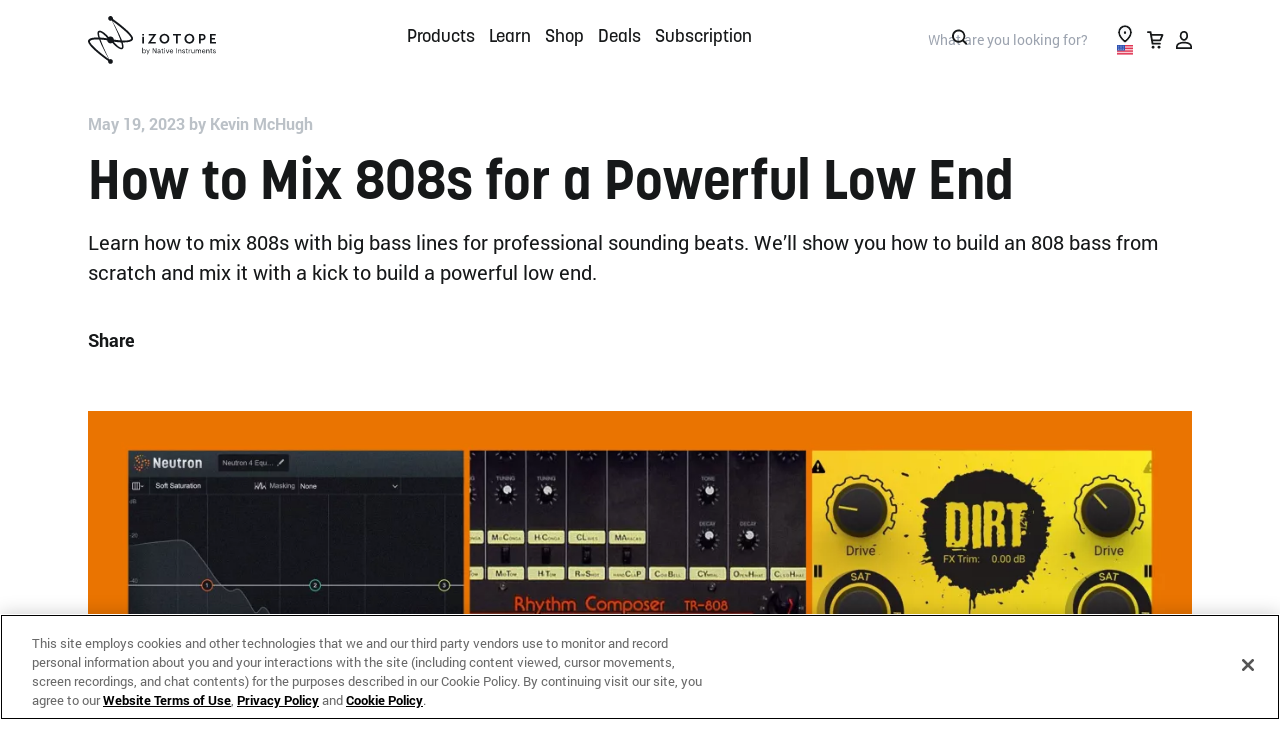

--- FILE ---
content_type: text/html; charset=UTF-8
request_url: https://www.izotope.com/en/learn/how-to-mix-808s.html?page=49
body_size: 97292
content:
<!doctype html>
<html lang="en-GB">
    <head>
    <script>
// Anti-Flicker + Timeout Script
// Duration in milliseconds to wait while the Kameleoon application file is loaded
var kameleoonLoadingTimeout = 1000;

window.kameleoonQueue = window.kameleoonQueue || [];
window.kameleoonStartLoadTime = new Date().getTime();
if (
	!document.getElementById("kameleoonLoadingStyleSheet") &&
	!window.kameleoonDisplayPageTimeOut
) {
	var kameleoonS = document.getElementsByTagName("script")[0];
	var kameleoonCc =
		"* { visibility: hidden !important; background-image: none !important; }";
	var kameleoonStn = document.createElement("style");
	kameleoonStn.type = "text/css";
	kameleoonStn.id = "kameleoonLoadingStyleSheet";
	if (kameleoonStn.styleSheet) {
		kameleoonStn.styleSheet.cssText = kameleoonCc;
	} else {
		kameleoonStn.appendChild(document.createTextNode(kameleoonCc));
	}
	kameleoonS.parentNode.insertBefore(kameleoonStn, kameleoonS);
	window.kameleoonDisplayPage = function (fromEngine) {
		if (!fromEngine) {
			window.kameleoonTimeout = true;
		}
		if (kameleoonStn.parentNode) {
			kameleoonStn.parentNode.removeChild(kameleoonStn);
		}
	};
	window.kameleoonDisplayPageTimeOut = window.setTimeout(
		window.kameleoonDisplayPage,
		kameleoonLoadingTimeout,
	);
}
</script>
<script type="text/javascript" src="//rzp50zminn.kameleoon.io/kameleoon.js" async="true" fetchpriority="high"></script>  
            <meta http-equiv="Content-Type" content="text/html; charset=utf-8"/><script type="text/javascript">(window.NREUM||(NREUM={})).init={privacy:{cookies_enabled:true},ajax:{deny_list:["bam.nr-data.net"]},feature_flags:["soft_nav"],distributed_tracing:{enabled:true}};(window.NREUM||(NREUM={})).loader_config={agentID:"1120203294",accountID:"2855319",trustKey:"1322840",xpid:"Vg4CVFVSARABVVBXAwIGVlQB",licenseKey:"NRJS-a26a04bfe85f39bbf76",applicationID:"1115431000",browserID:"1120203294"};;/*! For license information please see nr-loader-spa-1.308.0.min.js.LICENSE.txt */
(()=>{var e,t,r={384:(e,t,r)=>{"use strict";r.d(t,{NT:()=>a,US:()=>u,Zm:()=>o,bQ:()=>d,dV:()=>c,pV:()=>l});var n=r(6154),i=r(1863),s=r(1910);const a={beacon:"bam.nr-data.net",errorBeacon:"bam.nr-data.net"};function o(){return n.gm.NREUM||(n.gm.NREUM={}),void 0===n.gm.newrelic&&(n.gm.newrelic=n.gm.NREUM),n.gm.NREUM}function c(){let e=o();return e.o||(e.o={ST:n.gm.setTimeout,SI:n.gm.setImmediate||n.gm.setInterval,CT:n.gm.clearTimeout,XHR:n.gm.XMLHttpRequest,REQ:n.gm.Request,EV:n.gm.Event,PR:n.gm.Promise,MO:n.gm.MutationObserver,FETCH:n.gm.fetch,WS:n.gm.WebSocket},(0,s.i)(...Object.values(e.o))),e}function d(e,t){let r=o();r.initializedAgents??={},t.initializedAt={ms:(0,i.t)(),date:new Date},r.initializedAgents[e]=t}function u(e,t){o()[e]=t}function l(){return function(){let e=o();const t=e.info||{};e.info={beacon:a.beacon,errorBeacon:a.errorBeacon,...t}}(),function(){let e=o();const t=e.init||{};e.init={...t}}(),c(),function(){let e=o();const t=e.loader_config||{};e.loader_config={...t}}(),o()}},782:(e,t,r)=>{"use strict";r.d(t,{T:()=>n});const n=r(860).K7.pageViewTiming},860:(e,t,r)=>{"use strict";r.d(t,{$J:()=>u,K7:()=>c,P3:()=>d,XX:()=>i,Yy:()=>o,df:()=>s,qY:()=>n,v4:()=>a});const n="events",i="jserrors",s="browser/blobs",a="rum",o="browser/logs",c={ajax:"ajax",genericEvents:"generic_events",jserrors:i,logging:"logging",metrics:"metrics",pageAction:"page_action",pageViewEvent:"page_view_event",pageViewTiming:"page_view_timing",sessionReplay:"session_replay",sessionTrace:"session_trace",softNav:"soft_navigations",spa:"spa"},d={[c.pageViewEvent]:1,[c.pageViewTiming]:2,[c.metrics]:3,[c.jserrors]:4,[c.spa]:5,[c.ajax]:6,[c.sessionTrace]:7,[c.softNav]:8,[c.sessionReplay]:9,[c.logging]:10,[c.genericEvents]:11},u={[c.pageViewEvent]:a,[c.pageViewTiming]:n,[c.ajax]:n,[c.spa]:n,[c.softNav]:n,[c.metrics]:i,[c.jserrors]:i,[c.sessionTrace]:s,[c.sessionReplay]:s,[c.logging]:o,[c.genericEvents]:"ins"}},944:(e,t,r)=>{"use strict";r.d(t,{R:()=>i});var n=r(3241);function i(e,t){"function"==typeof console.debug&&(console.debug("New Relic Warning: https://github.com/newrelic/newrelic-browser-agent/blob/main/docs/warning-codes.md#".concat(e),t),(0,n.W)({agentIdentifier:null,drained:null,type:"data",name:"warn",feature:"warn",data:{code:e,secondary:t}}))}},993:(e,t,r)=>{"use strict";r.d(t,{A$:()=>s,ET:()=>a,TZ:()=>o,p_:()=>i});var n=r(860);const i={ERROR:"ERROR",WARN:"WARN",INFO:"INFO",DEBUG:"DEBUG",TRACE:"TRACE"},s={OFF:0,ERROR:1,WARN:2,INFO:3,DEBUG:4,TRACE:5},a="log",o=n.K7.logging},1541:(e,t,r)=>{"use strict";r.d(t,{U:()=>i,f:()=>n});const n={MFE:"MFE",BA:"BA"};function i(e,t){if(2!==t?.harvestEndpointVersion)return{};const r=t.agentRef.runtime.appMetadata.agents[0].entityGuid;return e?{"source.id":e.id,"source.name":e.name,"source.type":e.type,"parent.id":e.parent?.id||r,"parent.type":e.parent?.type||n.BA}:{"entity.guid":r,appId:t.agentRef.info.applicationID}}},1687:(e,t,r)=>{"use strict";r.d(t,{Ak:()=>d,Ze:()=>h,x3:()=>u});var n=r(3241),i=r(7836),s=r(3606),a=r(860),o=r(2646);const c={};function d(e,t){const r={staged:!1,priority:a.P3[t]||0};l(e),c[e].get(t)||c[e].set(t,r)}function u(e,t){e&&c[e]&&(c[e].get(t)&&c[e].delete(t),p(e,t,!1),c[e].size&&f(e))}function l(e){if(!e)throw new Error("agentIdentifier required");c[e]||(c[e]=new Map)}function h(e="",t="feature",r=!1){if(l(e),!e||!c[e].get(t)||r)return p(e,t);c[e].get(t).staged=!0,f(e)}function f(e){const t=Array.from(c[e]);t.every(([e,t])=>t.staged)&&(t.sort((e,t)=>e[1].priority-t[1].priority),t.forEach(([t])=>{c[e].delete(t),p(e,t)}))}function p(e,t,r=!0){const a=e?i.ee.get(e):i.ee,c=s.i.handlers;if(!a.aborted&&a.backlog&&c){if((0,n.W)({agentIdentifier:e,type:"lifecycle",name:"drain",feature:t}),r){const e=a.backlog[t],r=c[t];if(r){for(let t=0;e&&t<e.length;++t)g(e[t],r);Object.entries(r).forEach(([e,t])=>{Object.values(t||{}).forEach(t=>{t[0]?.on&&t[0]?.context()instanceof o.y&&t[0].on(e,t[1])})})}}a.isolatedBacklog||delete c[t],a.backlog[t]=null,a.emit("drain-"+t,[])}}function g(e,t){var r=e[1];Object.values(t[r]||{}).forEach(t=>{var r=e[0];if(t[0]===r){var n=t[1],i=e[3],s=e[2];n.apply(i,s)}})}},1738:(e,t,r)=>{"use strict";r.d(t,{U:()=>f,Y:()=>h});var n=r(3241),i=r(9908),s=r(1863),a=r(944),o=r(5701),c=r(3969),d=r(8362),u=r(860),l=r(4261);function h(e,t,r,s){const h=s||r;!h||h[e]&&h[e]!==d.d.prototype[e]||(h[e]=function(){(0,i.p)(c.xV,["API/"+e+"/called"],void 0,u.K7.metrics,r.ee),(0,n.W)({agentIdentifier:r.agentIdentifier,drained:!!o.B?.[r.agentIdentifier],type:"data",name:"api",feature:l.Pl+e,data:{}});try{return t.apply(this,arguments)}catch(e){(0,a.R)(23,e)}})}function f(e,t,r,n,a){const o=e.info;null===r?delete o.jsAttributes[t]:o.jsAttributes[t]=r,(a||null===r)&&(0,i.p)(l.Pl+n,[(0,s.t)(),t,r],void 0,"session",e.ee)}},1741:(e,t,r)=>{"use strict";r.d(t,{W:()=>s});var n=r(944),i=r(4261);class s{#e(e,...t){if(this[e]!==s.prototype[e])return this[e](...t);(0,n.R)(35,e)}addPageAction(e,t){return this.#e(i.hG,e,t)}register(e){return this.#e(i.eY,e)}recordCustomEvent(e,t){return this.#e(i.fF,e,t)}setPageViewName(e,t){return this.#e(i.Fw,e,t)}setCustomAttribute(e,t,r){return this.#e(i.cD,e,t,r)}noticeError(e,t){return this.#e(i.o5,e,t)}setUserId(e,t=!1){return this.#e(i.Dl,e,t)}setApplicationVersion(e){return this.#e(i.nb,e)}setErrorHandler(e){return this.#e(i.bt,e)}addRelease(e,t){return this.#e(i.k6,e,t)}log(e,t){return this.#e(i.$9,e,t)}start(){return this.#e(i.d3)}finished(e){return this.#e(i.BL,e)}recordReplay(){return this.#e(i.CH)}pauseReplay(){return this.#e(i.Tb)}addToTrace(e){return this.#e(i.U2,e)}setCurrentRouteName(e){return this.#e(i.PA,e)}interaction(e){return this.#e(i.dT,e)}wrapLogger(e,t,r){return this.#e(i.Wb,e,t,r)}measure(e,t){return this.#e(i.V1,e,t)}consent(e){return this.#e(i.Pv,e)}}},1863:(e,t,r)=>{"use strict";function n(){return Math.floor(performance.now())}r.d(t,{t:()=>n})},1910:(e,t,r)=>{"use strict";r.d(t,{i:()=>s});var n=r(944);const i=new Map;function s(...e){return e.every(e=>{if(i.has(e))return i.get(e);const t="function"==typeof e?e.toString():"",r=t.includes("[native code]"),s=t.includes("nrWrapper");return r||s||(0,n.R)(64,e?.name||t),i.set(e,r),r})}},2555:(e,t,r)=>{"use strict";r.d(t,{D:()=>o,f:()=>a});var n=r(384),i=r(8122);const s={beacon:n.NT.beacon,errorBeacon:n.NT.errorBeacon,licenseKey:void 0,applicationID:void 0,sa:void 0,queueTime:void 0,applicationTime:void 0,ttGuid:void 0,user:void 0,account:void 0,product:void 0,extra:void 0,jsAttributes:{},userAttributes:void 0,atts:void 0,transactionName:void 0,tNamePlain:void 0};function a(e){try{return!!e.licenseKey&&!!e.errorBeacon&&!!e.applicationID}catch(e){return!1}}const o=e=>(0,i.a)(e,s)},2614:(e,t,r)=>{"use strict";r.d(t,{BB:()=>a,H3:()=>n,g:()=>d,iL:()=>c,tS:()=>o,uh:()=>i,wk:()=>s});const n="NRBA",i="SESSION",s=144e5,a=18e5,o={STARTED:"session-started",PAUSE:"session-pause",RESET:"session-reset",RESUME:"session-resume",UPDATE:"session-update"},c={SAME_TAB:"same-tab",CROSS_TAB:"cross-tab"},d={OFF:0,FULL:1,ERROR:2}},2646:(e,t,r)=>{"use strict";r.d(t,{y:()=>n});class n{constructor(e){this.contextId=e}}},2843:(e,t,r)=>{"use strict";r.d(t,{G:()=>s,u:()=>i});var n=r(3878);function i(e,t=!1,r,i){(0,n.DD)("visibilitychange",function(){if(t)return void("hidden"===document.visibilityState&&e());e(document.visibilityState)},r,i)}function s(e,t,r){(0,n.sp)("pagehide",e,t,r)}},3241:(e,t,r)=>{"use strict";r.d(t,{W:()=>s});var n=r(6154);const i="newrelic";function s(e={}){try{n.gm.dispatchEvent(new CustomEvent(i,{detail:e}))}catch(e){}}},3304:(e,t,r)=>{"use strict";r.d(t,{A:()=>s});var n=r(7836);const i=()=>{const e=new WeakSet;return(t,r)=>{if("object"==typeof r&&null!==r){if(e.has(r))return;e.add(r)}return r}};function s(e){try{return JSON.stringify(e,i())??""}catch(e){try{n.ee.emit("internal-error",[e])}catch(e){}return""}}},3333:(e,t,r)=>{"use strict";r.d(t,{$v:()=>u,TZ:()=>n,Xh:()=>c,Zp:()=>i,kd:()=>d,mq:()=>o,nf:()=>a,qN:()=>s});const n=r(860).K7.genericEvents,i=["auxclick","click","copy","keydown","paste","scrollend"],s=["focus","blur"],a=4,o=1e3,c=2e3,d=["PageAction","UserAction","BrowserPerformance"],u={RESOURCES:"experimental.resources",REGISTER:"register"}},3434:(e,t,r)=>{"use strict";r.d(t,{Jt:()=>s,YM:()=>d});var n=r(7836),i=r(5607);const s="nr@original:".concat(i.W),a=50;var o=Object.prototype.hasOwnProperty,c=!1;function d(e,t){return e||(e=n.ee),r.inPlace=function(e,t,n,i,s){n||(n="");const a="-"===n.charAt(0);for(let o=0;o<t.length;o++){const c=t[o],d=e[c];l(d)||(e[c]=r(d,a?c+n:n,i,c,s))}},r.flag=s,r;function r(t,r,n,c,d){return l(t)?t:(r||(r=""),nrWrapper[s]=t,function(e,t,r){if(Object.defineProperty&&Object.keys)try{return Object.keys(e).forEach(function(r){Object.defineProperty(t,r,{get:function(){return e[r]},set:function(t){return e[r]=t,t}})}),t}catch(e){u([e],r)}for(var n in e)o.call(e,n)&&(t[n]=e[n])}(t,nrWrapper,e),nrWrapper);function nrWrapper(){var s,o,l,h;let f;try{o=this,s=[...arguments],l="function"==typeof n?n(s,o):n||{}}catch(t){u([t,"",[s,o,c],l],e)}i(r+"start",[s,o,c],l,d);const p=performance.now();let g;try{return h=t.apply(o,s),g=performance.now(),h}catch(e){throw g=performance.now(),i(r+"err",[s,o,e],l,d),f=e,f}finally{const e=g-p,t={start:p,end:g,duration:e,isLongTask:e>=a,methodName:c,thrownError:f};t.isLongTask&&i("long-task",[t,o],l,d),i(r+"end",[s,o,h],l,d)}}}function i(r,n,i,s){if(!c||t){var a=c;c=!0;try{e.emit(r,n,i,t,s)}catch(t){u([t,r,n,i],e)}c=a}}}function u(e,t){t||(t=n.ee);try{t.emit("internal-error",e)}catch(e){}}function l(e){return!(e&&"function"==typeof e&&e.apply&&!e[s])}},3606:(e,t,r)=>{"use strict";r.d(t,{i:()=>s});var n=r(9908);s.on=a;var i=s.handlers={};function s(e,t,r,s){a(s||n.d,i,e,t,r)}function a(e,t,r,i,s){s||(s="feature"),e||(e=n.d);var a=t[s]=t[s]||{};(a[r]=a[r]||[]).push([e,i])}},3738:(e,t,r)=>{"use strict";r.d(t,{He:()=>i,Kp:()=>o,Lc:()=>d,Rz:()=>u,TZ:()=>n,bD:()=>s,d3:()=>a,jx:()=>l,sl:()=>h,uP:()=>c});const n=r(860).K7.sessionTrace,i="bstResource",s="resource",a="-start",o="-end",c="fn"+a,d="fn"+o,u="pushState",l=1e3,h=3e4},3785:(e,t,r)=>{"use strict";r.d(t,{R:()=>c,b:()=>d});var n=r(9908),i=r(1863),s=r(860),a=r(3969),o=r(993);function c(e,t,r={},c=o.p_.INFO,d=!0,u,l=(0,i.t)()){(0,n.p)(a.xV,["API/logging/".concat(c.toLowerCase(),"/called")],void 0,s.K7.metrics,e),(0,n.p)(o.ET,[l,t,r,c,d,u],void 0,s.K7.logging,e)}function d(e){return"string"==typeof e&&Object.values(o.p_).some(t=>t===e.toUpperCase().trim())}},3878:(e,t,r)=>{"use strict";function n(e,t){return{capture:e,passive:!1,signal:t}}function i(e,t,r=!1,i){window.addEventListener(e,t,n(r,i))}function s(e,t,r=!1,i){document.addEventListener(e,t,n(r,i))}r.d(t,{DD:()=>s,jT:()=>n,sp:()=>i})},3962:(e,t,r)=>{"use strict";r.d(t,{AM:()=>a,O2:()=>l,OV:()=>s,Qu:()=>h,TZ:()=>c,ih:()=>f,pP:()=>o,t1:()=>u,tC:()=>i,wD:()=>d});var n=r(860);const i=["click","keydown","submit"],s="popstate",a="api",o="initialPageLoad",c=n.K7.softNav,d=5e3,u=500,l={INITIAL_PAGE_LOAD:"",ROUTE_CHANGE:1,UNSPECIFIED:2},h={INTERACTION:1,AJAX:2,CUSTOM_END:3,CUSTOM_TRACER:4},f={IP:"in progress",PF:"pending finish",FIN:"finished",CAN:"cancelled"}},3969:(e,t,r)=>{"use strict";r.d(t,{TZ:()=>n,XG:()=>o,rs:()=>i,xV:()=>a,z_:()=>s});const n=r(860).K7.metrics,i="sm",s="cm",a="storeSupportabilityMetrics",o="storeEventMetrics"},4234:(e,t,r)=>{"use strict";r.d(t,{W:()=>s});var n=r(7836),i=r(1687);class s{constructor(e,t){this.agentIdentifier=e,this.ee=n.ee.get(e),this.featureName=t,this.blocked=!1}deregisterDrain(){(0,i.x3)(this.agentIdentifier,this.featureName)}}},4261:(e,t,r)=>{"use strict";r.d(t,{$9:()=>u,BL:()=>c,CH:()=>p,Dl:()=>R,Fw:()=>w,PA:()=>v,Pl:()=>n,Pv:()=>A,Tb:()=>h,U2:()=>a,V1:()=>E,Wb:()=>T,bt:()=>y,cD:()=>b,d3:()=>x,dT:()=>d,eY:()=>g,fF:()=>f,hG:()=>s,hw:()=>i,k6:()=>o,nb:()=>m,o5:()=>l});const n="api-",i=n+"ixn-",s="addPageAction",a="addToTrace",o="addRelease",c="finished",d="interaction",u="log",l="noticeError",h="pauseReplay",f="recordCustomEvent",p="recordReplay",g="register",m="setApplicationVersion",v="setCurrentRouteName",b="setCustomAttribute",y="setErrorHandler",w="setPageViewName",R="setUserId",x="start",T="wrapLogger",E="measure",A="consent"},5205:(e,t,r)=>{"use strict";r.d(t,{j:()=>S});var n=r(384),i=r(1741);var s=r(2555),a=r(3333);const o=e=>{if(!e||"string"!=typeof e)return!1;try{document.createDocumentFragment().querySelector(e)}catch{return!1}return!0};var c=r(2614),d=r(944),u=r(8122);const l="[data-nr-mask]",h=e=>(0,u.a)(e,(()=>{const e={feature_flags:[],experimental:{allow_registered_children:!1,resources:!1},mask_selector:"*",block_selector:"[data-nr-block]",mask_input_options:{color:!1,date:!1,"datetime-local":!1,email:!1,month:!1,number:!1,range:!1,search:!1,tel:!1,text:!1,time:!1,url:!1,week:!1,textarea:!1,select:!1,password:!0}};return{ajax:{deny_list:void 0,block_internal:!0,enabled:!0,autoStart:!0},api:{get allow_registered_children(){return e.feature_flags.includes(a.$v.REGISTER)||e.experimental.allow_registered_children},set allow_registered_children(t){e.experimental.allow_registered_children=t},duplicate_registered_data:!1},browser_consent_mode:{enabled:!1},distributed_tracing:{enabled:void 0,exclude_newrelic_header:void 0,cors_use_newrelic_header:void 0,cors_use_tracecontext_headers:void 0,allowed_origins:void 0},get feature_flags(){return e.feature_flags},set feature_flags(t){e.feature_flags=t},generic_events:{enabled:!0,autoStart:!0},harvest:{interval:30},jserrors:{enabled:!0,autoStart:!0},logging:{enabled:!0,autoStart:!0},metrics:{enabled:!0,autoStart:!0},obfuscate:void 0,page_action:{enabled:!0},page_view_event:{enabled:!0,autoStart:!0},page_view_timing:{enabled:!0,autoStart:!0},performance:{capture_marks:!1,capture_measures:!1,capture_detail:!0,resources:{get enabled(){return e.feature_flags.includes(a.$v.RESOURCES)||e.experimental.resources},set enabled(t){e.experimental.resources=t},asset_types:[],first_party_domains:[],ignore_newrelic:!0}},privacy:{cookies_enabled:!0},proxy:{assets:void 0,beacon:void 0},session:{expiresMs:c.wk,inactiveMs:c.BB},session_replay:{autoStart:!0,enabled:!1,preload:!1,sampling_rate:10,error_sampling_rate:100,collect_fonts:!1,inline_images:!1,fix_stylesheets:!0,mask_all_inputs:!0,get mask_text_selector(){return e.mask_selector},set mask_text_selector(t){o(t)?e.mask_selector="".concat(t,",").concat(l):""===t||null===t?e.mask_selector=l:(0,d.R)(5,t)},get block_class(){return"nr-block"},get ignore_class(){return"nr-ignore"},get mask_text_class(){return"nr-mask"},get block_selector(){return e.block_selector},set block_selector(t){o(t)?e.block_selector+=",".concat(t):""!==t&&(0,d.R)(6,t)},get mask_input_options(){return e.mask_input_options},set mask_input_options(t){t&&"object"==typeof t?e.mask_input_options={...t,password:!0}:(0,d.R)(7,t)}},session_trace:{enabled:!0,autoStart:!0},soft_navigations:{enabled:!0,autoStart:!0},spa:{enabled:!0,autoStart:!0},ssl:void 0,user_actions:{enabled:!0,elementAttributes:["id","className","tagName","type"]}}})());var f=r(6154),p=r(9324);let g=0;const m={buildEnv:p.F3,distMethod:p.Xs,version:p.xv,originTime:f.WN},v={consented:!1},b={appMetadata:{},get consented(){return this.session?.state?.consent||v.consented},set consented(e){v.consented=e},customTransaction:void 0,denyList:void 0,disabled:!1,harvester:void 0,isolatedBacklog:!1,isRecording:!1,loaderType:void 0,maxBytes:3e4,obfuscator:void 0,onerror:void 0,ptid:void 0,releaseIds:{},session:void 0,timeKeeper:void 0,registeredEntities:[],jsAttributesMetadata:{bytes:0},get harvestCount(){return++g}},y=e=>{const t=(0,u.a)(e,b),r=Object.keys(m).reduce((e,t)=>(e[t]={value:m[t],writable:!1,configurable:!0,enumerable:!0},e),{});return Object.defineProperties(t,r)};var w=r(5701);const R=e=>{const t=e.startsWith("http");e+="/",r.p=t?e:"https://"+e};var x=r(7836),T=r(3241);const E={accountID:void 0,trustKey:void 0,agentID:void 0,licenseKey:void 0,applicationID:void 0,xpid:void 0},A=e=>(0,u.a)(e,E),_=new Set;function S(e,t={},r,a){let{init:o,info:c,loader_config:d,runtime:u={},exposed:l=!0}=t;if(!c){const e=(0,n.pV)();o=e.init,c=e.info,d=e.loader_config}e.init=h(o||{}),e.loader_config=A(d||{}),c.jsAttributes??={},f.bv&&(c.jsAttributes.isWorker=!0),e.info=(0,s.D)(c);const p=e.init,g=[c.beacon,c.errorBeacon];_.has(e.agentIdentifier)||(p.proxy.assets&&(R(p.proxy.assets),g.push(p.proxy.assets)),p.proxy.beacon&&g.push(p.proxy.beacon),e.beacons=[...g],function(e){const t=(0,n.pV)();Object.getOwnPropertyNames(i.W.prototype).forEach(r=>{const n=i.W.prototype[r];if("function"!=typeof n||"constructor"===n)return;let s=t[r];e[r]&&!1!==e.exposed&&"micro-agent"!==e.runtime?.loaderType&&(t[r]=(...t)=>{const n=e[r](...t);return s?s(...t):n})})}(e),(0,n.US)("activatedFeatures",w.B)),u.denyList=[...p.ajax.deny_list||[],...p.ajax.block_internal?g:[]],u.ptid=e.agentIdentifier,u.loaderType=r,e.runtime=y(u),_.has(e.agentIdentifier)||(e.ee=x.ee.get(e.agentIdentifier),e.exposed=l,(0,T.W)({agentIdentifier:e.agentIdentifier,drained:!!w.B?.[e.agentIdentifier],type:"lifecycle",name:"initialize",feature:void 0,data:e.config})),_.add(e.agentIdentifier)}},5270:(e,t,r)=>{"use strict";r.d(t,{Aw:()=>a,SR:()=>s,rF:()=>o});var n=r(384),i=r(7767);function s(e){return!!(0,n.dV)().o.MO&&(0,i.V)(e)&&!0===e?.session_trace.enabled}function a(e){return!0===e?.session_replay.preload&&s(e)}function o(e,t){try{if("string"==typeof t?.type){if("password"===t.type.toLowerCase())return"*".repeat(e?.length||0);if(void 0!==t?.dataset?.nrUnmask||t?.classList?.contains("nr-unmask"))return e}}catch(e){}return"string"==typeof e?e.replace(/[\S]/g,"*"):"*".repeat(e?.length||0)}},5289:(e,t,r)=>{"use strict";r.d(t,{GG:()=>a,Qr:()=>c,sB:()=>o});var n=r(3878),i=r(6389);function s(){return"undefined"==typeof document||"complete"===document.readyState}function a(e,t){if(s())return e();const r=(0,i.J)(e),a=setInterval(()=>{s()&&(clearInterval(a),r())},500);(0,n.sp)("load",r,t)}function o(e){if(s())return e();(0,n.DD)("DOMContentLoaded",e)}function c(e){if(s())return e();(0,n.sp)("popstate",e)}},5607:(e,t,r)=>{"use strict";r.d(t,{W:()=>n});const n=(0,r(9566).bz)()},5701:(e,t,r)=>{"use strict";r.d(t,{B:()=>s,t:()=>a});var n=r(3241);const i=new Set,s={};function a(e,t){const r=t.agentIdentifier;s[r]??={},e&&"object"==typeof e&&(i.has(r)||(t.ee.emit("rumresp",[e]),s[r]=e,i.add(r),(0,n.W)({agentIdentifier:r,loaded:!0,drained:!0,type:"lifecycle",name:"load",feature:void 0,data:e})))}},6154:(e,t,r)=>{"use strict";r.d(t,{OF:()=>d,RI:()=>i,WN:()=>h,bv:()=>s,eN:()=>f,gm:()=>a,lR:()=>l,m:()=>c,mw:()=>o,sb:()=>u});var n=r(1863);const i="undefined"!=typeof window&&!!window.document,s="undefined"!=typeof WorkerGlobalScope&&("undefined"!=typeof self&&self instanceof WorkerGlobalScope&&self.navigator instanceof WorkerNavigator||"undefined"!=typeof globalThis&&globalThis instanceof WorkerGlobalScope&&globalThis.navigator instanceof WorkerNavigator),a=i?window:"undefined"!=typeof WorkerGlobalScope&&("undefined"!=typeof self&&self instanceof WorkerGlobalScope&&self||"undefined"!=typeof globalThis&&globalThis instanceof WorkerGlobalScope&&globalThis),o=Boolean("hidden"===a?.document?.visibilityState),c=""+a?.location,d=/iPad|iPhone|iPod/.test(a.navigator?.userAgent),u=d&&"undefined"==typeof SharedWorker,l=(()=>{const e=a.navigator?.userAgent?.match(/Firefox[/\s](\d+\.\d+)/);return Array.isArray(e)&&e.length>=2?+e[1]:0})(),h=Date.now()-(0,n.t)(),f=()=>"undefined"!=typeof PerformanceNavigationTiming&&a?.performance?.getEntriesByType("navigation")?.[0]?.responseStart},6344:(e,t,r)=>{"use strict";r.d(t,{BB:()=>u,Qb:()=>l,TZ:()=>i,Ug:()=>a,Vh:()=>s,_s:()=>o,bc:()=>d,yP:()=>c});var n=r(2614);const i=r(860).K7.sessionReplay,s="errorDuringReplay",a=.12,o={DomContentLoaded:0,Load:1,FullSnapshot:2,IncrementalSnapshot:3,Meta:4,Custom:5},c={[n.g.ERROR]:15e3,[n.g.FULL]:3e5,[n.g.OFF]:0},d={RESET:{message:"Session was reset",sm:"Reset"},IMPORT:{message:"Recorder failed to import",sm:"Import"},TOO_MANY:{message:"429: Too Many Requests",sm:"Too-Many"},TOO_BIG:{message:"Payload was too large",sm:"Too-Big"},CROSS_TAB:{message:"Session Entity was set to OFF on another tab",sm:"Cross-Tab"},ENTITLEMENTS:{message:"Session Replay is not allowed and will not be started",sm:"Entitlement"}},u=5e3,l={API:"api",RESUME:"resume",SWITCH_TO_FULL:"switchToFull",INITIALIZE:"initialize",PRELOAD:"preload"}},6389:(e,t,r)=>{"use strict";function n(e,t=500,r={}){const n=r?.leading||!1;let i;return(...r)=>{n&&void 0===i&&(e.apply(this,r),i=setTimeout(()=>{i=clearTimeout(i)},t)),n||(clearTimeout(i),i=setTimeout(()=>{e.apply(this,r)},t))}}function i(e){let t=!1;return(...r)=>{t||(t=!0,e.apply(this,r))}}r.d(t,{J:()=>i,s:()=>n})},6630:(e,t,r)=>{"use strict";r.d(t,{T:()=>n});const n=r(860).K7.pageViewEvent},6774:(e,t,r)=>{"use strict";r.d(t,{T:()=>n});const n=r(860).K7.jserrors},7295:(e,t,r)=>{"use strict";r.d(t,{Xv:()=>a,gX:()=>i,iW:()=>s});var n=[];function i(e){if(!e||s(e))return!1;if(0===n.length)return!0;if("*"===n[0].hostname)return!1;for(var t=0;t<n.length;t++){var r=n[t];if(r.hostname.test(e.hostname)&&r.pathname.test(e.pathname))return!1}return!0}function s(e){return void 0===e.hostname}function a(e){if(n=[],e&&e.length)for(var t=0;t<e.length;t++){let r=e[t];if(!r)continue;if("*"===r)return void(n=[{hostname:"*"}]);0===r.indexOf("http://")?r=r.substring(7):0===r.indexOf("https://")&&(r=r.substring(8));const i=r.indexOf("/");let s,a;i>0?(s=r.substring(0,i),a=r.substring(i)):(s=r,a="*");let[c]=s.split(":");n.push({hostname:o(c),pathname:o(a,!0)})}}function o(e,t=!1){const r=e.replace(/[.+?^${}()|[\]\\]/g,e=>"\\"+e).replace(/\*/g,".*?");return new RegExp((t?"^":"")+r+"$")}},7485:(e,t,r)=>{"use strict";r.d(t,{D:()=>i});var n=r(6154);function i(e){if(0===(e||"").indexOf("data:"))return{protocol:"data"};try{const t=new URL(e,location.href),r={port:t.port,hostname:t.hostname,pathname:t.pathname,search:t.search,protocol:t.protocol.slice(0,t.protocol.indexOf(":")),sameOrigin:t.protocol===n.gm?.location?.protocol&&t.host===n.gm?.location?.host};return r.port&&""!==r.port||("http:"===t.protocol&&(r.port="80"),"https:"===t.protocol&&(r.port="443")),r.pathname&&""!==r.pathname?r.pathname.startsWith("/")||(r.pathname="/".concat(r.pathname)):r.pathname="/",r}catch(e){return{}}}},7699:(e,t,r)=>{"use strict";r.d(t,{It:()=>s,KC:()=>o,No:()=>i,qh:()=>a});var n=r(860);const i=16e3,s=1e6,a="SESSION_ERROR",o={[n.K7.logging]:!0,[n.K7.genericEvents]:!1,[n.K7.jserrors]:!1,[n.K7.ajax]:!1}},7767:(e,t,r)=>{"use strict";r.d(t,{V:()=>i});var n=r(6154);const i=e=>n.RI&&!0===e?.privacy.cookies_enabled},7836:(e,t,r)=>{"use strict";r.d(t,{P:()=>o,ee:()=>c});var n=r(384),i=r(8990),s=r(2646),a=r(5607);const o="nr@context:".concat(a.W),c=function e(t,r){var n={},a={},u={},l=!1;try{l=16===r.length&&d.initializedAgents?.[r]?.runtime.isolatedBacklog}catch(e){}var h={on:p,addEventListener:p,removeEventListener:function(e,t){var r=n[e];if(!r)return;for(var i=0;i<r.length;i++)r[i]===t&&r.splice(i,1)},emit:function(e,r,n,i,s){!1!==s&&(s=!0);if(c.aborted&&!i)return;t&&s&&t.emit(e,r,n);var o=f(n);g(e).forEach(e=>{e.apply(o,r)});var d=v()[a[e]];d&&d.push([h,e,r,o]);return o},get:m,listeners:g,context:f,buffer:function(e,t){const r=v();if(t=t||"feature",h.aborted)return;Object.entries(e||{}).forEach(([e,n])=>{a[n]=t,t in r||(r[t]=[])})},abort:function(){h._aborted=!0,Object.keys(h.backlog).forEach(e=>{delete h.backlog[e]})},isBuffering:function(e){return!!v()[a[e]]},debugId:r,backlog:l?{}:t&&"object"==typeof t.backlog?t.backlog:{},isolatedBacklog:l};return Object.defineProperty(h,"aborted",{get:()=>{let e=h._aborted||!1;return e||(t&&(e=t.aborted),e)}}),h;function f(e){return e&&e instanceof s.y?e:e?(0,i.I)(e,o,()=>new s.y(o)):new s.y(o)}function p(e,t){n[e]=g(e).concat(t)}function g(e){return n[e]||[]}function m(t){return u[t]=u[t]||e(h,t)}function v(){return h.backlog}}(void 0,"globalEE"),d=(0,n.Zm)();d.ee||(d.ee=c)},8122:(e,t,r)=>{"use strict";r.d(t,{a:()=>i});var n=r(944);function i(e,t){try{if(!e||"object"!=typeof e)return(0,n.R)(3);if(!t||"object"!=typeof t)return(0,n.R)(4);const r=Object.create(Object.getPrototypeOf(t),Object.getOwnPropertyDescriptors(t)),s=0===Object.keys(r).length?e:r;for(let a in s)if(void 0!==e[a])try{if(null===e[a]){r[a]=null;continue}Array.isArray(e[a])&&Array.isArray(t[a])?r[a]=Array.from(new Set([...e[a],...t[a]])):"object"==typeof e[a]&&"object"==typeof t[a]?r[a]=i(e[a],t[a]):r[a]=e[a]}catch(e){r[a]||(0,n.R)(1,e)}return r}catch(e){(0,n.R)(2,e)}}},8139:(e,t,r)=>{"use strict";r.d(t,{u:()=>h});var n=r(7836),i=r(3434),s=r(8990),a=r(6154);const o={},c=a.gm.XMLHttpRequest,d="addEventListener",u="removeEventListener",l="nr@wrapped:".concat(n.P);function h(e){var t=function(e){return(e||n.ee).get("events")}(e);if(o[t.debugId]++)return t;o[t.debugId]=1;var r=(0,i.YM)(t,!0);function h(e){r.inPlace(e,[d,u],"-",p)}function p(e,t){return e[1]}return"getPrototypeOf"in Object&&(a.RI&&f(document,h),c&&f(c.prototype,h),f(a.gm,h)),t.on(d+"-start",function(e,t){var n=e[1];if(null!==n&&("function"==typeof n||"object"==typeof n)&&"newrelic"!==e[0]){var i=(0,s.I)(n,l,function(){var e={object:function(){if("function"!=typeof n.handleEvent)return;return n.handleEvent.apply(n,arguments)},function:n}[typeof n];return e?r(e,"fn-",null,e.name||"anonymous"):n});this.wrapped=e[1]=i}}),t.on(u+"-start",function(e){e[1]=this.wrapped||e[1]}),t}function f(e,t,...r){let n=e;for(;"object"==typeof n&&!Object.prototype.hasOwnProperty.call(n,d);)n=Object.getPrototypeOf(n);n&&t(n,...r)}},8362:(e,t,r)=>{"use strict";r.d(t,{d:()=>s});var n=r(9566),i=r(1741);class s extends i.W{agentIdentifier=(0,n.LA)(16)}},8374:(e,t,r)=>{r.nc=(()=>{try{return document?.currentScript?.nonce}catch(e){}return""})()},8990:(e,t,r)=>{"use strict";r.d(t,{I:()=>i});var n=Object.prototype.hasOwnProperty;function i(e,t,r){if(n.call(e,t))return e[t];var i=r();if(Object.defineProperty&&Object.keys)try{return Object.defineProperty(e,t,{value:i,writable:!0,enumerable:!1}),i}catch(e){}return e[t]=i,i}},9119:(e,t,r)=>{"use strict";r.d(t,{L:()=>s});var n=/([^?#]*)[^#]*(#[^?]*|$).*/,i=/([^?#]*)().*/;function s(e,t){return e?e.replace(t?n:i,"$1$2"):e}},9300:(e,t,r)=>{"use strict";r.d(t,{T:()=>n});const n=r(860).K7.ajax},9324:(e,t,r)=>{"use strict";r.d(t,{AJ:()=>a,F3:()=>i,Xs:()=>s,Yq:()=>o,xv:()=>n});const n="1.308.0",i="PROD",s="CDN",a="@newrelic/rrweb",o="1.0.1"},9566:(e,t,r)=>{"use strict";r.d(t,{LA:()=>o,ZF:()=>c,bz:()=>a,el:()=>d});var n=r(6154);const i="xxxxxxxx-xxxx-4xxx-yxxx-xxxxxxxxxxxx";function s(e,t){return e?15&e[t]:16*Math.random()|0}function a(){const e=n.gm?.crypto||n.gm?.msCrypto;let t,r=0;return e&&e.getRandomValues&&(t=e.getRandomValues(new Uint8Array(30))),i.split("").map(e=>"x"===e?s(t,r++).toString(16):"y"===e?(3&s()|8).toString(16):e).join("")}function o(e){const t=n.gm?.crypto||n.gm?.msCrypto;let r,i=0;t&&t.getRandomValues&&(r=t.getRandomValues(new Uint8Array(e)));const a=[];for(var o=0;o<e;o++)a.push(s(r,i++).toString(16));return a.join("")}function c(){return o(16)}function d(){return o(32)}},9908:(e,t,r)=>{"use strict";r.d(t,{d:()=>n,p:()=>i});var n=r(7836).ee.get("handle");function i(e,t,r,i,s){s?(s.buffer([e],i),s.emit(e,t,r)):(n.buffer([e],i),n.emit(e,t,r))}}},n={};function i(e){var t=n[e];if(void 0!==t)return t.exports;var s=n[e]={exports:{}};return r[e](s,s.exports,i),s.exports}i.m=r,i.d=(e,t)=>{for(var r in t)i.o(t,r)&&!i.o(e,r)&&Object.defineProperty(e,r,{enumerable:!0,get:t[r]})},i.f={},i.e=e=>Promise.all(Object.keys(i.f).reduce((t,r)=>(i.f[r](e,t),t),[])),i.u=e=>({212:"nr-spa-compressor",249:"nr-spa-recorder",478:"nr-spa"}[e]+"-1.308.0.min.js"),i.o=(e,t)=>Object.prototype.hasOwnProperty.call(e,t),e={},t="NRBA-1.308.0.PROD:",i.l=(r,n,s,a)=>{if(e[r])e[r].push(n);else{var o,c;if(void 0!==s)for(var d=document.getElementsByTagName("script"),u=0;u<d.length;u++){var l=d[u];if(l.getAttribute("src")==r||l.getAttribute("data-webpack")==t+s){o=l;break}}if(!o){c=!0;var h={478:"sha512-RSfSVnmHk59T/uIPbdSE0LPeqcEdF4/+XhfJdBuccH5rYMOEZDhFdtnh6X6nJk7hGpzHd9Ujhsy7lZEz/ORYCQ==",249:"sha512-ehJXhmntm85NSqW4MkhfQqmeKFulra3klDyY0OPDUE+sQ3GokHlPh1pmAzuNy//3j4ac6lzIbmXLvGQBMYmrkg==",212:"sha512-B9h4CR46ndKRgMBcK+j67uSR2RCnJfGefU+A7FrgR/k42ovXy5x/MAVFiSvFxuVeEk/pNLgvYGMp1cBSK/G6Fg=="};(o=document.createElement("script")).charset="utf-8",i.nc&&o.setAttribute("nonce",i.nc),o.setAttribute("data-webpack",t+s),o.src=r,0!==o.src.indexOf(window.location.origin+"/")&&(o.crossOrigin="anonymous"),h[a]&&(o.integrity=h[a])}e[r]=[n];var f=(t,n)=>{o.onerror=o.onload=null,clearTimeout(p);var i=e[r];if(delete e[r],o.parentNode&&o.parentNode.removeChild(o),i&&i.forEach(e=>e(n)),t)return t(n)},p=setTimeout(f.bind(null,void 0,{type:"timeout",target:o}),12e4);o.onerror=f.bind(null,o.onerror),o.onload=f.bind(null,o.onload),c&&document.head.appendChild(o)}},i.r=e=>{"undefined"!=typeof Symbol&&Symbol.toStringTag&&Object.defineProperty(e,Symbol.toStringTag,{value:"Module"}),Object.defineProperty(e,"__esModule",{value:!0})},i.p="https://js-agent.newrelic.com/",(()=>{var e={38:0,788:0};i.f.j=(t,r)=>{var n=i.o(e,t)?e[t]:void 0;if(0!==n)if(n)r.push(n[2]);else{var s=new Promise((r,i)=>n=e[t]=[r,i]);r.push(n[2]=s);var a=i.p+i.u(t),o=new Error;i.l(a,r=>{if(i.o(e,t)&&(0!==(n=e[t])&&(e[t]=void 0),n)){var s=r&&("load"===r.type?"missing":r.type),a=r&&r.target&&r.target.src;o.message="Loading chunk "+t+" failed: ("+s+": "+a+")",o.name="ChunkLoadError",o.type=s,o.request=a,n[1](o)}},"chunk-"+t,t)}};var t=(t,r)=>{var n,s,[a,o,c]=r,d=0;if(a.some(t=>0!==e[t])){for(n in o)i.o(o,n)&&(i.m[n]=o[n]);if(c)c(i)}for(t&&t(r);d<a.length;d++)s=a[d],i.o(e,s)&&e[s]&&e[s][0](),e[s]=0},r=self["webpackChunk:NRBA-1.308.0.PROD"]=self["webpackChunk:NRBA-1.308.0.PROD"]||[];r.forEach(t.bind(null,0)),r.push=t.bind(null,r.push.bind(r))})(),(()=>{"use strict";i(8374);var e=i(8362),t=i(860);const r=Object.values(t.K7);var n=i(5205);var s=i(9908),a=i(1863),o=i(4261),c=i(1738);var d=i(1687),u=i(4234),l=i(5289),h=i(6154),f=i(944),p=i(5270),g=i(7767),m=i(6389),v=i(7699);class b extends u.W{constructor(e,t){super(e.agentIdentifier,t),this.agentRef=e,this.abortHandler=void 0,this.featAggregate=void 0,this.loadedSuccessfully=void 0,this.onAggregateImported=new Promise(e=>{this.loadedSuccessfully=e}),this.deferred=Promise.resolve(),!1===e.init[this.featureName].autoStart?this.deferred=new Promise((t,r)=>{this.ee.on("manual-start-all",(0,m.J)(()=>{(0,d.Ak)(e.agentIdentifier,this.featureName),t()}))}):(0,d.Ak)(e.agentIdentifier,t)}importAggregator(e,t,r={}){if(this.featAggregate)return;const n=async()=>{let n;await this.deferred;try{if((0,g.V)(e.init)){const{setupAgentSession:t}=await i.e(478).then(i.bind(i,8766));n=t(e)}}catch(e){(0,f.R)(20,e),this.ee.emit("internal-error",[e]),(0,s.p)(v.qh,[e],void 0,this.featureName,this.ee)}try{if(!this.#t(this.featureName,n,e.init))return(0,d.Ze)(this.agentIdentifier,this.featureName),void this.loadedSuccessfully(!1);const{Aggregate:i}=await t();this.featAggregate=new i(e,r),e.runtime.harvester.initializedAggregates.push(this.featAggregate),this.loadedSuccessfully(!0)}catch(e){(0,f.R)(34,e),this.abortHandler?.(),(0,d.Ze)(this.agentIdentifier,this.featureName,!0),this.loadedSuccessfully(!1),this.ee&&this.ee.abort()}};h.RI?(0,l.GG)(()=>n(),!0):n()}#t(e,r,n){if(this.blocked)return!1;switch(e){case t.K7.sessionReplay:return(0,p.SR)(n)&&!!r;case t.K7.sessionTrace:return!!r;default:return!0}}}var y=i(6630),w=i(2614),R=i(3241);class x extends b{static featureName=y.T;constructor(e){var t;super(e,y.T),this.setupInspectionEvents(e.agentIdentifier),t=e,(0,c.Y)(o.Fw,function(e,r){"string"==typeof e&&("/"!==e.charAt(0)&&(e="/"+e),t.runtime.customTransaction=(r||"http://custom.transaction")+e,(0,s.p)(o.Pl+o.Fw,[(0,a.t)()],void 0,void 0,t.ee))},t),this.importAggregator(e,()=>i.e(478).then(i.bind(i,2467)))}setupInspectionEvents(e){const t=(t,r)=>{t&&(0,R.W)({agentIdentifier:e,timeStamp:t.timeStamp,loaded:"complete"===t.target.readyState,type:"window",name:r,data:t.target.location+""})};(0,l.sB)(e=>{t(e,"DOMContentLoaded")}),(0,l.GG)(e=>{t(e,"load")}),(0,l.Qr)(e=>{t(e,"navigate")}),this.ee.on(w.tS.UPDATE,(t,r)=>{(0,R.W)({agentIdentifier:e,type:"lifecycle",name:"session",data:r})})}}var T=i(384);class E extends e.d{constructor(e){var t;(super(),h.gm)?(this.features={},(0,T.bQ)(this.agentIdentifier,this),this.desiredFeatures=new Set(e.features||[]),this.desiredFeatures.add(x),(0,n.j)(this,e,e.loaderType||"agent"),t=this,(0,c.Y)(o.cD,function(e,r,n=!1){if("string"==typeof e){if(["string","number","boolean"].includes(typeof r)||null===r)return(0,c.U)(t,e,r,o.cD,n);(0,f.R)(40,typeof r)}else(0,f.R)(39,typeof e)},t),function(e){(0,c.Y)(o.Dl,function(t,r=!1){if("string"!=typeof t&&null!==t)return void(0,f.R)(41,typeof t);const n=e.info.jsAttributes["enduser.id"];r&&null!=n&&n!==t?(0,s.p)(o.Pl+"setUserIdAndResetSession",[t],void 0,"session",e.ee):(0,c.U)(e,"enduser.id",t,o.Dl,!0)},e)}(this),function(e){(0,c.Y)(o.nb,function(t){if("string"==typeof t||null===t)return(0,c.U)(e,"application.version",t,o.nb,!1);(0,f.R)(42,typeof t)},e)}(this),function(e){(0,c.Y)(o.d3,function(){e.ee.emit("manual-start-all")},e)}(this),function(e){(0,c.Y)(o.Pv,function(t=!0){if("boolean"==typeof t){if((0,s.p)(o.Pl+o.Pv,[t],void 0,"session",e.ee),e.runtime.consented=t,t){const t=e.features.page_view_event;t.onAggregateImported.then(e=>{const r=t.featAggregate;e&&!r.sentRum&&r.sendRum()})}}else(0,f.R)(65,typeof t)},e)}(this),this.run()):(0,f.R)(21)}get config(){return{info:this.info,init:this.init,loader_config:this.loader_config,runtime:this.runtime}}get api(){return this}run(){try{const e=function(e){const t={};return r.forEach(r=>{t[r]=!!e[r]?.enabled}),t}(this.init),n=[...this.desiredFeatures];n.sort((e,r)=>t.P3[e.featureName]-t.P3[r.featureName]),n.forEach(r=>{if(!e[r.featureName]&&r.featureName!==t.K7.pageViewEvent)return;if(r.featureName===t.K7.spa)return void(0,f.R)(67);const n=function(e){switch(e){case t.K7.ajax:return[t.K7.jserrors];case t.K7.sessionTrace:return[t.K7.ajax,t.K7.pageViewEvent];case t.K7.sessionReplay:return[t.K7.sessionTrace];case t.K7.pageViewTiming:return[t.K7.pageViewEvent];default:return[]}}(r.featureName).filter(e=>!(e in this.features));n.length>0&&(0,f.R)(36,{targetFeature:r.featureName,missingDependencies:n}),this.features[r.featureName]=new r(this)})}catch(e){(0,f.R)(22,e);for(const e in this.features)this.features[e].abortHandler?.();const t=(0,T.Zm)();delete t.initializedAgents[this.agentIdentifier]?.features,delete this.sharedAggregator;return t.ee.get(this.agentIdentifier).abort(),!1}}}var A=i(2843),_=i(782);class S extends b{static featureName=_.T;constructor(e){super(e,_.T),h.RI&&((0,A.u)(()=>(0,s.p)("docHidden",[(0,a.t)()],void 0,_.T,this.ee),!0),(0,A.G)(()=>(0,s.p)("winPagehide",[(0,a.t)()],void 0,_.T,this.ee)),this.importAggregator(e,()=>i.e(478).then(i.bind(i,9917))))}}var O=i(3969);class I extends b{static featureName=O.TZ;constructor(e){super(e,O.TZ),h.RI&&document.addEventListener("securitypolicyviolation",e=>{(0,s.p)(O.xV,["Generic/CSPViolation/Detected"],void 0,this.featureName,this.ee)}),this.importAggregator(e,()=>i.e(478).then(i.bind(i,6555)))}}var N=i(6774),P=i(3878),k=i(3304);class D{constructor(e,t,r,n,i){this.name="UncaughtError",this.message="string"==typeof e?e:(0,k.A)(e),this.sourceURL=t,this.line=r,this.column=n,this.__newrelic=i}}function C(e){return M(e)?e:new D(void 0!==e?.message?e.message:e,e?.filename||e?.sourceURL,e?.lineno||e?.line,e?.colno||e?.col,e?.__newrelic,e?.cause)}function j(e){const t="Unhandled Promise Rejection: ";if(!e?.reason)return;if(M(e.reason)){try{e.reason.message.startsWith(t)||(e.reason.message=t+e.reason.message)}catch(e){}return C(e.reason)}const r=C(e.reason);return(r.message||"").startsWith(t)||(r.message=t+r.message),r}function L(e){if(e.error instanceof SyntaxError&&!/:\d+$/.test(e.error.stack?.trim())){const t=new D(e.message,e.filename,e.lineno,e.colno,e.error.__newrelic,e.cause);return t.name=SyntaxError.name,t}return M(e.error)?e.error:C(e)}function M(e){return e instanceof Error&&!!e.stack}function H(e,r,n,i,o=(0,a.t)()){"string"==typeof e&&(e=new Error(e)),(0,s.p)("err",[e,o,!1,r,n.runtime.isRecording,void 0,i],void 0,t.K7.jserrors,n.ee),(0,s.p)("uaErr",[],void 0,t.K7.genericEvents,n.ee)}var B=i(1541),K=i(993),W=i(3785);function U(e,{customAttributes:t={},level:r=K.p_.INFO}={},n,i,s=(0,a.t)()){(0,W.R)(n.ee,e,t,r,!1,i,s)}function F(e,r,n,i,c=(0,a.t)()){(0,s.p)(o.Pl+o.hG,[c,e,r,i],void 0,t.K7.genericEvents,n.ee)}function V(e,r,n,i,c=(0,a.t)()){const{start:d,end:u,customAttributes:l}=r||{},h={customAttributes:l||{}};if("object"!=typeof h.customAttributes||"string"!=typeof e||0===e.length)return void(0,f.R)(57);const p=(e,t)=>null==e?t:"number"==typeof e?e:e instanceof PerformanceMark?e.startTime:Number.NaN;if(h.start=p(d,0),h.end=p(u,c),Number.isNaN(h.start)||Number.isNaN(h.end))(0,f.R)(57);else{if(h.duration=h.end-h.start,!(h.duration<0))return(0,s.p)(o.Pl+o.V1,[h,e,i],void 0,t.K7.genericEvents,n.ee),h;(0,f.R)(58)}}function G(e,r={},n,i,c=(0,a.t)()){(0,s.p)(o.Pl+o.fF,[c,e,r,i],void 0,t.K7.genericEvents,n.ee)}function z(e){(0,c.Y)(o.eY,function(t){return Y(e,t)},e)}function Y(e,r,n){(0,f.R)(54,"newrelic.register"),r||={},r.type=B.f.MFE,r.licenseKey||=e.info.licenseKey,r.blocked=!1,r.parent=n||{},Array.isArray(r.tags)||(r.tags=[]);const i={};r.tags.forEach(e=>{"name"!==e&&"id"!==e&&(i["source.".concat(e)]=!0)}),r.isolated??=!0;let o=()=>{};const c=e.runtime.registeredEntities;if(!r.isolated){const e=c.find(({metadata:{target:{id:e}}})=>e===r.id&&!r.isolated);if(e)return e}const d=e=>{r.blocked=!0,o=e};function u(e){return"string"==typeof e&&!!e.trim()&&e.trim().length<501||"number"==typeof e}e.init.api.allow_registered_children||d((0,m.J)(()=>(0,f.R)(55))),u(r.id)&&u(r.name)||d((0,m.J)(()=>(0,f.R)(48,r)));const l={addPageAction:(t,n={})=>g(F,[t,{...i,...n},e],r),deregister:()=>{d((0,m.J)(()=>(0,f.R)(68)))},log:(t,n={})=>g(U,[t,{...n,customAttributes:{...i,...n.customAttributes||{}}},e],r),measure:(t,n={})=>g(V,[t,{...n,customAttributes:{...i,...n.customAttributes||{}}},e],r),noticeError:(t,n={})=>g(H,[t,{...i,...n},e],r),register:(t={})=>g(Y,[e,t],l.metadata.target),recordCustomEvent:(t,n={})=>g(G,[t,{...i,...n},e],r),setApplicationVersion:e=>p("application.version",e),setCustomAttribute:(e,t)=>p(e,t),setUserId:e=>p("enduser.id",e),metadata:{customAttributes:i,target:r}},h=()=>(r.blocked&&o(),r.blocked);h()||c.push(l);const p=(e,t)=>{h()||(i[e]=t)},g=(r,n,i)=>{if(h())return;const o=(0,a.t)();(0,s.p)(O.xV,["API/register/".concat(r.name,"/called")],void 0,t.K7.metrics,e.ee);try{if(e.init.api.duplicate_registered_data&&"register"!==r.name){let e=n;if(n[1]instanceof Object){const t={"child.id":i.id,"child.type":i.type};e="customAttributes"in n[1]?[n[0],{...n[1],customAttributes:{...n[1].customAttributes,...t}},...n.slice(2)]:[n[0],{...n[1],...t},...n.slice(2)]}r(...e,void 0,o)}return r(...n,i,o)}catch(e){(0,f.R)(50,e)}};return l}class Z extends b{static featureName=N.T;constructor(e){var t;super(e,N.T),t=e,(0,c.Y)(o.o5,(e,r)=>H(e,r,t),t),function(e){(0,c.Y)(o.bt,function(t){e.runtime.onerror=t},e)}(e),function(e){let t=0;(0,c.Y)(o.k6,function(e,r){++t>10||(this.runtime.releaseIds[e.slice(-200)]=(""+r).slice(-200))},e)}(e),z(e);try{this.removeOnAbort=new AbortController}catch(e){}this.ee.on("internal-error",(t,r)=>{this.abortHandler&&(0,s.p)("ierr",[C(t),(0,a.t)(),!0,{},e.runtime.isRecording,r],void 0,this.featureName,this.ee)}),h.gm.addEventListener("unhandledrejection",t=>{this.abortHandler&&(0,s.p)("err",[j(t),(0,a.t)(),!1,{unhandledPromiseRejection:1},e.runtime.isRecording],void 0,this.featureName,this.ee)},(0,P.jT)(!1,this.removeOnAbort?.signal)),h.gm.addEventListener("error",t=>{this.abortHandler&&(0,s.p)("err",[L(t),(0,a.t)(),!1,{},e.runtime.isRecording],void 0,this.featureName,this.ee)},(0,P.jT)(!1,this.removeOnAbort?.signal)),this.abortHandler=this.#r,this.importAggregator(e,()=>i.e(478).then(i.bind(i,2176)))}#r(){this.removeOnAbort?.abort(),this.abortHandler=void 0}}var q=i(8990);let X=1;function J(e){const t=typeof e;return!e||"object"!==t&&"function"!==t?-1:e===h.gm?0:(0,q.I)(e,"nr@id",function(){return X++})}function Q(e){if("string"==typeof e&&e.length)return e.length;if("object"==typeof e){if("undefined"!=typeof ArrayBuffer&&e instanceof ArrayBuffer&&e.byteLength)return e.byteLength;if("undefined"!=typeof Blob&&e instanceof Blob&&e.size)return e.size;if(!("undefined"!=typeof FormData&&e instanceof FormData))try{return(0,k.A)(e).length}catch(e){return}}}var ee=i(8139),te=i(7836),re=i(3434);const ne={},ie=["open","send"];function se(e){var t=e||te.ee;const r=function(e){return(e||te.ee).get("xhr")}(t);if(void 0===h.gm.XMLHttpRequest)return r;if(ne[r.debugId]++)return r;ne[r.debugId]=1,(0,ee.u)(t);var n=(0,re.YM)(r),i=h.gm.XMLHttpRequest,s=h.gm.MutationObserver,a=h.gm.Promise,o=h.gm.setInterval,c="readystatechange",d=["onload","onerror","onabort","onloadstart","onloadend","onprogress","ontimeout"],u=[],l=h.gm.XMLHttpRequest=function(e){const t=new i(e),s=r.context(t);try{r.emit("new-xhr",[t],s),t.addEventListener(c,(a=s,function(){var e=this;e.readyState>3&&!a.resolved&&(a.resolved=!0,r.emit("xhr-resolved",[],e)),n.inPlace(e,d,"fn-",y)}),(0,P.jT)(!1))}catch(e){(0,f.R)(15,e);try{r.emit("internal-error",[e])}catch(e){}}var a;return t};function p(e,t){n.inPlace(t,["onreadystatechange"],"fn-",y)}if(function(e,t){for(var r in e)t[r]=e[r]}(i,l),l.prototype=i.prototype,n.inPlace(l.prototype,ie,"-xhr-",y),r.on("send-xhr-start",function(e,t){p(e,t),function(e){u.push(e),s&&(g?g.then(b):o?o(b):(m=-m,v.data=m))}(t)}),r.on("open-xhr-start",p),s){var g=a&&a.resolve();if(!o&&!a){var m=1,v=document.createTextNode(m);new s(b).observe(v,{characterData:!0})}}else t.on("fn-end",function(e){e[0]&&e[0].type===c||b()});function b(){for(var e=0;e<u.length;e++)p(0,u[e]);u.length&&(u=[])}function y(e,t){return t}return r}var ae="fetch-",oe=ae+"body-",ce=["arrayBuffer","blob","json","text","formData"],de=h.gm.Request,ue=h.gm.Response,le="prototype";const he={};function fe(e){const t=function(e){return(e||te.ee).get("fetch")}(e);if(!(de&&ue&&h.gm.fetch))return t;if(he[t.debugId]++)return t;function r(e,r,n){var i=e[r];"function"==typeof i&&(e[r]=function(){var e,r=[...arguments],s={};t.emit(n+"before-start",[r],s),s[te.P]&&s[te.P].dt&&(e=s[te.P].dt);var a=i.apply(this,r);return t.emit(n+"start",[r,e],a),a.then(function(e){return t.emit(n+"end",[null,e],a),e},function(e){throw t.emit(n+"end",[e],a),e})})}return he[t.debugId]=1,ce.forEach(e=>{r(de[le],e,oe),r(ue[le],e,oe)}),r(h.gm,"fetch",ae),t.on(ae+"end",function(e,r){var n=this;if(r){var i=r.headers.get("content-length");null!==i&&(n.rxSize=i),t.emit(ae+"done",[null,r],n)}else t.emit(ae+"done",[e],n)}),t}var pe=i(7485),ge=i(9566);class me{constructor(e){this.agentRef=e}generateTracePayload(e){const t=this.agentRef.loader_config;if(!this.shouldGenerateTrace(e)||!t)return null;var r=(t.accountID||"").toString()||null,n=(t.agentID||"").toString()||null,i=(t.trustKey||"").toString()||null;if(!r||!n)return null;var s=(0,ge.ZF)(),a=(0,ge.el)(),o=Date.now(),c={spanId:s,traceId:a,timestamp:o};return(e.sameOrigin||this.isAllowedOrigin(e)&&this.useTraceContextHeadersForCors())&&(c.traceContextParentHeader=this.generateTraceContextParentHeader(s,a),c.traceContextStateHeader=this.generateTraceContextStateHeader(s,o,r,n,i)),(e.sameOrigin&&!this.excludeNewrelicHeader()||!e.sameOrigin&&this.isAllowedOrigin(e)&&this.useNewrelicHeaderForCors())&&(c.newrelicHeader=this.generateTraceHeader(s,a,o,r,n,i)),c}generateTraceContextParentHeader(e,t){return"00-"+t+"-"+e+"-01"}generateTraceContextStateHeader(e,t,r,n,i){return i+"@nr=0-1-"+r+"-"+n+"-"+e+"----"+t}generateTraceHeader(e,t,r,n,i,s){if(!("function"==typeof h.gm?.btoa))return null;var a={v:[0,1],d:{ty:"Browser",ac:n,ap:i,id:e,tr:t,ti:r}};return s&&n!==s&&(a.d.tk=s),btoa((0,k.A)(a))}shouldGenerateTrace(e){return this.agentRef.init?.distributed_tracing?.enabled&&this.isAllowedOrigin(e)}isAllowedOrigin(e){var t=!1;const r=this.agentRef.init?.distributed_tracing;if(e.sameOrigin)t=!0;else if(r?.allowed_origins instanceof Array)for(var n=0;n<r.allowed_origins.length;n++){var i=(0,pe.D)(r.allowed_origins[n]);if(e.hostname===i.hostname&&e.protocol===i.protocol&&e.port===i.port){t=!0;break}}return t}excludeNewrelicHeader(){var e=this.agentRef.init?.distributed_tracing;return!!e&&!!e.exclude_newrelic_header}useNewrelicHeaderForCors(){var e=this.agentRef.init?.distributed_tracing;return!!e&&!1!==e.cors_use_newrelic_header}useTraceContextHeadersForCors(){var e=this.agentRef.init?.distributed_tracing;return!!e&&!!e.cors_use_tracecontext_headers}}var ve=i(9300),be=i(7295);function ye(e){return"string"==typeof e?e:e instanceof(0,T.dV)().o.REQ?e.url:h.gm?.URL&&e instanceof URL?e.href:void 0}var we=["load","error","abort","timeout"],Re=we.length,xe=(0,T.dV)().o.REQ,Te=(0,T.dV)().o.XHR;const Ee="X-NewRelic-App-Data";class Ae extends b{static featureName=ve.T;constructor(e){super(e,ve.T),this.dt=new me(e),this.handler=(e,t,r,n)=>(0,s.p)(e,t,r,n,this.ee);try{const e={xmlhttprequest:"xhr",fetch:"fetch",beacon:"beacon"};h.gm?.performance?.getEntriesByType("resource").forEach(r=>{if(r.initiatorType in e&&0!==r.responseStatus){const n={status:r.responseStatus},i={rxSize:r.transferSize,duration:Math.floor(r.duration),cbTime:0};_e(n,r.name),this.handler("xhr",[n,i,r.startTime,r.responseEnd,e[r.initiatorType]],void 0,t.K7.ajax)}})}catch(e){}fe(this.ee),se(this.ee),function(e,r,n,i){function o(e){var t=this;t.totalCbs=0,t.called=0,t.cbTime=0,t.end=T,t.ended=!1,t.xhrGuids={},t.lastSize=null,t.loadCaptureCalled=!1,t.params=this.params||{},t.metrics=this.metrics||{},t.latestLongtaskEnd=0,e.addEventListener("load",function(r){E(t,e)},(0,P.jT)(!1)),h.lR||e.addEventListener("progress",function(e){t.lastSize=e.loaded},(0,P.jT)(!1))}function c(e){this.params={method:e[0]},_e(this,e[1]),this.metrics={}}function d(t,r){e.loader_config.xpid&&this.sameOrigin&&r.setRequestHeader("X-NewRelic-ID",e.loader_config.xpid);var n=i.generateTracePayload(this.parsedOrigin);if(n){var s=!1;n.newrelicHeader&&(r.setRequestHeader("newrelic",n.newrelicHeader),s=!0),n.traceContextParentHeader&&(r.setRequestHeader("traceparent",n.traceContextParentHeader),n.traceContextStateHeader&&r.setRequestHeader("tracestate",n.traceContextStateHeader),s=!0),s&&(this.dt=n)}}function u(e,t){var n=this.metrics,i=e[0],s=this;if(n&&i){var o=Q(i);o&&(n.txSize=o)}this.startTime=(0,a.t)(),this.body=i,this.listener=function(e){try{"abort"!==e.type||s.loadCaptureCalled||(s.params.aborted=!0),("load"!==e.type||s.called===s.totalCbs&&(s.onloadCalled||"function"!=typeof t.onload)&&"function"==typeof s.end)&&s.end(t)}catch(e){try{r.emit("internal-error",[e])}catch(e){}}};for(var c=0;c<Re;c++)t.addEventListener(we[c],this.listener,(0,P.jT)(!1))}function l(e,t,r){this.cbTime+=e,t?this.onloadCalled=!0:this.called+=1,this.called!==this.totalCbs||!this.onloadCalled&&"function"==typeof r.onload||"function"!=typeof this.end||this.end(r)}function f(e,t){var r=""+J(e)+!!t;this.xhrGuids&&!this.xhrGuids[r]&&(this.xhrGuids[r]=!0,this.totalCbs+=1)}function p(e,t){var r=""+J(e)+!!t;this.xhrGuids&&this.xhrGuids[r]&&(delete this.xhrGuids[r],this.totalCbs-=1)}function g(){this.endTime=(0,a.t)()}function m(e,t){t instanceof Te&&"load"===e[0]&&r.emit("xhr-load-added",[e[1],e[2]],t)}function v(e,t){t instanceof Te&&"load"===e[0]&&r.emit("xhr-load-removed",[e[1],e[2]],t)}function b(e,t,r){t instanceof Te&&("onload"===r&&(this.onload=!0),("load"===(e[0]&&e[0].type)||this.onload)&&(this.xhrCbStart=(0,a.t)()))}function y(e,t){this.xhrCbStart&&r.emit("xhr-cb-time",[(0,a.t)()-this.xhrCbStart,this.onload,t],t)}function w(e){var t,r=e[1]||{};if("string"==typeof e[0]?0===(t=e[0]).length&&h.RI&&(t=""+h.gm.location.href):e[0]&&e[0].url?t=e[0].url:h.gm?.URL&&e[0]&&e[0]instanceof URL?t=e[0].href:"function"==typeof e[0].toString&&(t=e[0].toString()),"string"==typeof t&&0!==t.length){t&&(this.parsedOrigin=(0,pe.D)(t),this.sameOrigin=this.parsedOrigin.sameOrigin);var n=i.generateTracePayload(this.parsedOrigin);if(n&&(n.newrelicHeader||n.traceContextParentHeader))if(e[0]&&e[0].headers)o(e[0].headers,n)&&(this.dt=n);else{var s={};for(var a in r)s[a]=r[a];s.headers=new Headers(r.headers||{}),o(s.headers,n)&&(this.dt=n),e.length>1?e[1]=s:e.push(s)}}function o(e,t){var r=!1;return t.newrelicHeader&&(e.set("newrelic",t.newrelicHeader),r=!0),t.traceContextParentHeader&&(e.set("traceparent",t.traceContextParentHeader),t.traceContextStateHeader&&e.set("tracestate",t.traceContextStateHeader),r=!0),r}}function R(e,t){this.params={},this.metrics={},this.startTime=(0,a.t)(),this.dt=t,e.length>=1&&(this.target=e[0]),e.length>=2&&(this.opts=e[1]);var r=this.opts||{},n=this.target;_e(this,ye(n));var i=(""+(n&&n instanceof xe&&n.method||r.method||"GET")).toUpperCase();this.params.method=i,this.body=r.body,this.txSize=Q(r.body)||0}function x(e,r){if(this.endTime=(0,a.t)(),this.params||(this.params={}),(0,be.iW)(this.params))return;let i;this.params.status=r?r.status:0,"string"==typeof this.rxSize&&this.rxSize.length>0&&(i=+this.rxSize);const s={txSize:this.txSize,rxSize:i,duration:(0,a.t)()-this.startTime};n("xhr",[this.params,s,this.startTime,this.endTime,"fetch"],this,t.K7.ajax)}function T(e){const r=this.params,i=this.metrics;if(!this.ended){this.ended=!0;for(let t=0;t<Re;t++)e.removeEventListener(we[t],this.listener,!1);r.aborted||(0,be.iW)(r)||(i.duration=(0,a.t)()-this.startTime,this.loadCaptureCalled||4!==e.readyState?null==r.status&&(r.status=0):E(this,e),i.cbTime=this.cbTime,n("xhr",[r,i,this.startTime,this.endTime,"xhr"],this,t.K7.ajax))}}function E(e,n){e.params.status=n.status;var i=function(e,t){var r=e.responseType;return"json"===r&&null!==t?t:"arraybuffer"===r||"blob"===r||"json"===r?Q(e.response):"text"===r||""===r||void 0===r?Q(e.responseText):void 0}(n,e.lastSize);if(i&&(e.metrics.rxSize=i),e.sameOrigin&&n.getAllResponseHeaders().indexOf(Ee)>=0){var a=n.getResponseHeader(Ee);a&&((0,s.p)(O.rs,["Ajax/CrossApplicationTracing/Header/Seen"],void 0,t.K7.metrics,r),e.params.cat=a.split(", ").pop())}e.loadCaptureCalled=!0}r.on("new-xhr",o),r.on("open-xhr-start",c),r.on("open-xhr-end",d),r.on("send-xhr-start",u),r.on("xhr-cb-time",l),r.on("xhr-load-added",f),r.on("xhr-load-removed",p),r.on("xhr-resolved",g),r.on("addEventListener-end",m),r.on("removeEventListener-end",v),r.on("fn-end",y),r.on("fetch-before-start",w),r.on("fetch-start",R),r.on("fn-start",b),r.on("fetch-done",x)}(e,this.ee,this.handler,this.dt),this.importAggregator(e,()=>i.e(478).then(i.bind(i,3845)))}}function _e(e,t){var r=(0,pe.D)(t),n=e.params||e;n.hostname=r.hostname,n.port=r.port,n.protocol=r.protocol,n.host=r.hostname+":"+r.port,n.pathname=r.pathname,e.parsedOrigin=r,e.sameOrigin=r.sameOrigin}const Se={},Oe=["pushState","replaceState"];function Ie(e){const t=function(e){return(e||te.ee).get("history")}(e);return!h.RI||Se[t.debugId]++||(Se[t.debugId]=1,(0,re.YM)(t).inPlace(window.history,Oe,"-")),t}var Ne=i(3738);function Pe(e){(0,c.Y)(o.BL,function(r=Date.now()){const n=r-h.WN;n<0&&(0,f.R)(62,r),(0,s.p)(O.XG,[o.BL,{time:n}],void 0,t.K7.metrics,e.ee),e.addToTrace({name:o.BL,start:r,origin:"nr"}),(0,s.p)(o.Pl+o.hG,[n,o.BL],void 0,t.K7.genericEvents,e.ee)},e)}const{He:ke,bD:De,d3:Ce,Kp:je,TZ:Le,Lc:Me,uP:He,Rz:Be}=Ne;class Ke extends b{static featureName=Le;constructor(e){var r;super(e,Le),r=e,(0,c.Y)(o.U2,function(e){if(!(e&&"object"==typeof e&&e.name&&e.start))return;const n={n:e.name,s:e.start-h.WN,e:(e.end||e.start)-h.WN,o:e.origin||"",t:"api"};n.s<0||n.e<0||n.e<n.s?(0,f.R)(61,{start:n.s,end:n.e}):(0,s.p)("bstApi",[n],void 0,t.K7.sessionTrace,r.ee)},r),Pe(e);if(!(0,g.V)(e.init))return void this.deregisterDrain();const n=this.ee;let d;Ie(n),this.eventsEE=(0,ee.u)(n),this.eventsEE.on(He,function(e,t){this.bstStart=(0,a.t)()}),this.eventsEE.on(Me,function(e,r){(0,s.p)("bst",[e[0],r,this.bstStart,(0,a.t)()],void 0,t.K7.sessionTrace,n)}),n.on(Be+Ce,function(e){this.time=(0,a.t)(),this.startPath=location.pathname+location.hash}),n.on(Be+je,function(e){(0,s.p)("bstHist",[location.pathname+location.hash,this.startPath,this.time],void 0,t.K7.sessionTrace,n)});try{d=new PerformanceObserver(e=>{const r=e.getEntries();(0,s.p)(ke,[r],void 0,t.K7.sessionTrace,n)}),d.observe({type:De,buffered:!0})}catch(e){}this.importAggregator(e,()=>i.e(478).then(i.bind(i,6974)),{resourceObserver:d})}}var We=i(6344);class Ue extends b{static featureName=We.TZ;#n;recorder;constructor(e){var r;let n;super(e,We.TZ),r=e,(0,c.Y)(o.CH,function(){(0,s.p)(o.CH,[],void 0,t.K7.sessionReplay,r.ee)},r),function(e){(0,c.Y)(o.Tb,function(){(0,s.p)(o.Tb,[],void 0,t.K7.sessionReplay,e.ee)},e)}(e);try{n=JSON.parse(localStorage.getItem("".concat(w.H3,"_").concat(w.uh)))}catch(e){}(0,p.SR)(e.init)&&this.ee.on(o.CH,()=>this.#i()),this.#s(n)&&this.importRecorder().then(e=>{e.startRecording(We.Qb.PRELOAD,n?.sessionReplayMode)}),this.importAggregator(this.agentRef,()=>i.e(478).then(i.bind(i,6167)),this),this.ee.on("err",e=>{this.blocked||this.agentRef.runtime.isRecording&&(this.errorNoticed=!0,(0,s.p)(We.Vh,[e],void 0,this.featureName,this.ee))})}#s(e){return e&&(e.sessionReplayMode===w.g.FULL||e.sessionReplayMode===w.g.ERROR)||(0,p.Aw)(this.agentRef.init)}importRecorder(){return this.recorder?Promise.resolve(this.recorder):(this.#n??=Promise.all([i.e(478),i.e(249)]).then(i.bind(i,4866)).then(({Recorder:e})=>(this.recorder=new e(this),this.recorder)).catch(e=>{throw this.ee.emit("internal-error",[e]),this.blocked=!0,e}),this.#n)}#i(){this.blocked||(this.featAggregate?this.featAggregate.mode!==w.g.FULL&&this.featAggregate.initializeRecording(w.g.FULL,!0,We.Qb.API):this.importRecorder().then(()=>{this.recorder.startRecording(We.Qb.API,w.g.FULL)}))}}var Fe=i(3962);class Ve extends b{static featureName=Fe.TZ;constructor(e){if(super(e,Fe.TZ),function(e){const r=e.ee.get("tracer");function n(){}(0,c.Y)(o.dT,function(e){return(new n).get("object"==typeof e?e:{})},e);const i=n.prototype={createTracer:function(n,i){var o={},c=this,d="function"==typeof i;return(0,s.p)(O.xV,["API/createTracer/called"],void 0,t.K7.metrics,e.ee),function(){if(r.emit((d?"":"no-")+"fn-start",[(0,a.t)(),c,d],o),d)try{return i.apply(this,arguments)}catch(e){const t="string"==typeof e?new Error(e):e;throw r.emit("fn-err",[arguments,this,t],o),t}finally{r.emit("fn-end",[(0,a.t)()],o)}}}};["actionText","setName","setAttribute","save","ignore","onEnd","getContext","end","get"].forEach(r=>{c.Y.apply(this,[r,function(){return(0,s.p)(o.hw+r,[performance.now(),...arguments],this,t.K7.softNav,e.ee),this},e,i])}),(0,c.Y)(o.PA,function(){(0,s.p)(o.hw+"routeName",[performance.now(),...arguments],void 0,t.K7.softNav,e.ee)},e)}(e),!h.RI||!(0,T.dV)().o.MO)return;const r=Ie(this.ee);try{this.removeOnAbort=new AbortController}catch(e){}Fe.tC.forEach(e=>{(0,P.sp)(e,e=>{l(e)},!0,this.removeOnAbort?.signal)});const n=()=>(0,s.p)("newURL",[(0,a.t)(),""+window.location],void 0,this.featureName,this.ee);r.on("pushState-end",n),r.on("replaceState-end",n),(0,P.sp)(Fe.OV,e=>{l(e),(0,s.p)("newURL",[e.timeStamp,""+window.location],void 0,this.featureName,this.ee)},!0,this.removeOnAbort?.signal);let d=!1;const u=new((0,T.dV)().o.MO)((e,t)=>{d||(d=!0,requestAnimationFrame(()=>{(0,s.p)("newDom",[(0,a.t)()],void 0,this.featureName,this.ee),d=!1}))}),l=(0,m.s)(e=>{"loading"!==document.readyState&&((0,s.p)("newUIEvent",[e],void 0,this.featureName,this.ee),u.observe(document.body,{attributes:!0,childList:!0,subtree:!0,characterData:!0}))},100,{leading:!0});this.abortHandler=function(){this.removeOnAbort?.abort(),u.disconnect(),this.abortHandler=void 0},this.importAggregator(e,()=>i.e(478).then(i.bind(i,4393)),{domObserver:u})}}var Ge=i(3333),ze=i(9119);const Ye={},Ze=new Set;function qe(e){return"string"==typeof e?{type:"string",size:(new TextEncoder).encode(e).length}:e instanceof ArrayBuffer?{type:"ArrayBuffer",size:e.byteLength}:e instanceof Blob?{type:"Blob",size:e.size}:e instanceof DataView?{type:"DataView",size:e.byteLength}:ArrayBuffer.isView(e)?{type:"TypedArray",size:e.byteLength}:{type:"unknown",size:0}}class Xe{constructor(e,t){this.timestamp=(0,a.t)(),this.currentUrl=(0,ze.L)(window.location.href),this.socketId=(0,ge.LA)(8),this.requestedUrl=(0,ze.L)(e),this.requestedProtocols=Array.isArray(t)?t.join(","):t||"",this.openedAt=void 0,this.protocol=void 0,this.extensions=void 0,this.binaryType=void 0,this.messageOrigin=void 0,this.messageCount=0,this.messageBytes=0,this.messageBytesMin=0,this.messageBytesMax=0,this.messageTypes=void 0,this.sendCount=0,this.sendBytes=0,this.sendBytesMin=0,this.sendBytesMax=0,this.sendTypes=void 0,this.closedAt=void 0,this.closeCode=void 0,this.closeReason="unknown",this.closeWasClean=void 0,this.connectedDuration=0,this.hasErrors=void 0}}class $e extends b{static featureName=Ge.TZ;constructor(e){super(e,Ge.TZ);const r=e.init.feature_flags.includes("websockets"),n=[e.init.page_action.enabled,e.init.performance.capture_marks,e.init.performance.capture_measures,e.init.performance.resources.enabled,e.init.user_actions.enabled,r];var d;let u,l;if(d=e,(0,c.Y)(o.hG,(e,t)=>F(e,t,d),d),function(e){(0,c.Y)(o.fF,(t,r)=>G(t,r,e),e)}(e),Pe(e),z(e),function(e){(0,c.Y)(o.V1,(t,r)=>V(t,r,e),e)}(e),r&&(l=function(e){if(!(0,T.dV)().o.WS)return e;const t=e.get("websockets");if(Ye[t.debugId]++)return t;Ye[t.debugId]=1,(0,A.G)(()=>{const e=(0,a.t)();Ze.forEach(r=>{r.nrData.closedAt=e,r.nrData.closeCode=1001,r.nrData.closeReason="Page navigating away",r.nrData.closeWasClean=!1,r.nrData.openedAt&&(r.nrData.connectedDuration=e-r.nrData.openedAt),t.emit("ws",[r.nrData],r)})});class r extends WebSocket{static name="WebSocket";static toString(){return"function WebSocket() { [native code] }"}toString(){return"[object WebSocket]"}get[Symbol.toStringTag](){return r.name}#a(e){(e.__newrelic??={}).socketId=this.nrData.socketId,this.nrData.hasErrors??=!0}constructor(...e){super(...e),this.nrData=new Xe(e[0],e[1]),this.addEventListener("open",()=>{this.nrData.openedAt=(0,a.t)(),["protocol","extensions","binaryType"].forEach(e=>{this.nrData[e]=this[e]}),Ze.add(this)}),this.addEventListener("message",e=>{const{type:t,size:r}=qe(e.data);this.nrData.messageOrigin??=(0,ze.L)(e.origin),this.nrData.messageCount++,this.nrData.messageBytes+=r,this.nrData.messageBytesMin=Math.min(this.nrData.messageBytesMin||1/0,r),this.nrData.messageBytesMax=Math.max(this.nrData.messageBytesMax,r),(this.nrData.messageTypes??"").includes(t)||(this.nrData.messageTypes=this.nrData.messageTypes?"".concat(this.nrData.messageTypes,",").concat(t):t)}),this.addEventListener("close",e=>{this.nrData.closedAt=(0,a.t)(),this.nrData.closeCode=e.code,e.reason&&(this.nrData.closeReason=e.reason),this.nrData.closeWasClean=e.wasClean,this.nrData.connectedDuration=this.nrData.closedAt-this.nrData.openedAt,Ze.delete(this),t.emit("ws",[this.nrData],this)})}addEventListener(e,t,...r){const n=this,i="function"==typeof t?function(...e){try{return t.apply(this,e)}catch(e){throw n.#a(e),e}}:t?.handleEvent?{handleEvent:function(...e){try{return t.handleEvent.apply(t,e)}catch(e){throw n.#a(e),e}}}:t;return super.addEventListener(e,i,...r)}send(e){if(this.readyState===WebSocket.OPEN){const{type:t,size:r}=qe(e);this.nrData.sendCount++,this.nrData.sendBytes+=r,this.nrData.sendBytesMin=Math.min(this.nrData.sendBytesMin||1/0,r),this.nrData.sendBytesMax=Math.max(this.nrData.sendBytesMax,r),(this.nrData.sendTypes??"").includes(t)||(this.nrData.sendTypes=this.nrData.sendTypes?"".concat(this.nrData.sendTypes,",").concat(t):t)}try{return super.send(e)}catch(e){throw this.#a(e),e}}close(...e){try{super.close(...e)}catch(e){throw this.#a(e),e}}}return h.gm.WebSocket=r,t}(this.ee)),h.RI){if(fe(this.ee),se(this.ee),u=Ie(this.ee),e.init.user_actions.enabled){function f(t){const r=(0,pe.D)(t);return e.beacons.includes(r.hostname+":"+r.port)}function p(){u.emit("navChange")}Ge.Zp.forEach(e=>(0,P.sp)(e,e=>(0,s.p)("ua",[e],void 0,this.featureName,this.ee),!0)),Ge.qN.forEach(e=>{const t=(0,m.s)(e=>{(0,s.p)("ua",[e],void 0,this.featureName,this.ee)},500,{leading:!0});(0,P.sp)(e,t)}),h.gm.addEventListener("error",()=>{(0,s.p)("uaErr",[],void 0,t.K7.genericEvents,this.ee)},(0,P.jT)(!1,this.removeOnAbort?.signal)),this.ee.on("open-xhr-start",(e,r)=>{f(e[1])||r.addEventListener("readystatechange",()=>{2===r.readyState&&(0,s.p)("uaXhr",[],void 0,t.K7.genericEvents,this.ee)})}),this.ee.on("fetch-start",e=>{e.length>=1&&!f(ye(e[0]))&&(0,s.p)("uaXhr",[],void 0,t.K7.genericEvents,this.ee)}),u.on("pushState-end",p),u.on("replaceState-end",p),window.addEventListener("hashchange",p,(0,P.jT)(!0,this.removeOnAbort?.signal)),window.addEventListener("popstate",p,(0,P.jT)(!0,this.removeOnAbort?.signal))}if(e.init.performance.resources.enabled&&h.gm.PerformanceObserver?.supportedEntryTypes.includes("resource")){new PerformanceObserver(e=>{e.getEntries().forEach(e=>{(0,s.p)("browserPerformance.resource",[e],void 0,this.featureName,this.ee)})}).observe({type:"resource",buffered:!0})}}r&&l.on("ws",e=>{(0,s.p)("ws-complete",[e],void 0,this.featureName,this.ee)});try{this.removeOnAbort=new AbortController}catch(g){}this.abortHandler=()=>{this.removeOnAbort?.abort(),this.abortHandler=void 0},n.some(e=>e)?this.importAggregator(e,()=>i.e(478).then(i.bind(i,8019))):this.deregisterDrain()}}var Je=i(2646);const Qe=new Map;function et(e,t,r,n,i=!0){if("object"!=typeof t||!t||"string"!=typeof r||!r||"function"!=typeof t[r])return(0,f.R)(29);const s=function(e){return(e||te.ee).get("logger")}(e),a=(0,re.YM)(s),o=new Je.y(te.P);o.level=n.level,o.customAttributes=n.customAttributes,o.autoCaptured=i;const c=t[r]?.[re.Jt]||t[r];return Qe.set(c,o),a.inPlace(t,[r],"wrap-logger-",()=>Qe.get(c)),s}var tt=i(1910);class rt extends b{static featureName=K.TZ;constructor(e){var t;super(e,K.TZ),t=e,(0,c.Y)(o.$9,(e,r)=>U(e,r,t),t),function(e){(0,c.Y)(o.Wb,(t,r,{customAttributes:n={},level:i=K.p_.INFO}={})=>{et(e.ee,t,r,{customAttributes:n,level:i},!1)},e)}(e),z(e);const r=this.ee;["log","error","warn","info","debug","trace"].forEach(e=>{(0,tt.i)(h.gm.console[e]),et(r,h.gm.console,e,{level:"log"===e?"info":e})}),this.ee.on("wrap-logger-end",function([e]){const{level:t,customAttributes:n,autoCaptured:i}=this;(0,W.R)(r,e,n,t,i)}),this.importAggregator(e,()=>i.e(478).then(i.bind(i,5288)))}}new E({features:[Ae,x,S,Ke,Ue,I,Z,$e,rt,Ve],loaderType:"spa"})})()})();</script>
      <meta name="viewport" content="width=device-width,initial-scale=1"/>
      <link rel="shortcut icon" href="/build/images/favicon/izotope/favicon.ico">
              <title>How to Mix 808s for a Powerful Low End</title>
<meta name="description" content="Learn how to mix 808s with big bass lines for professional sounding beats. We’ll show you how to build an 808 bass from scratch and mix it with a kick to build a powerful low end." />
<meta name="keywords" content="" />
<meta name="canonical" content="" />
<meta property="og:title" content="How to Mix 808s for a Powerful Low End" />
<meta property="og:description" content="Learn how to mix 808s with big bass lines for professional sounding beats. We’ll show you how to build an 808 bass from scratch and mix it with a kick to build a powerful low end." />
<meta name="twitter:title" content="How to Mix 808s for a Powerful Low End" />
<meta name="twitter:description" content="Learn how to mix 808s with big bass lines for professional sounding beats. We’ll show you how to build an 808 bass from scratch and mix it with a kick to build a powerful low end." />

        <link rel="canonical"  href="https://www.izotope.com/en/learn/how-to-mix-808s" />
                                          <link rel="stylesheet" href="/build/izo/layout_article_sidebar_page_styles_izo.70464d38.css">
                    

                              <script src="/build/izo/runtime.2d798cbe.js" defer></script><script src="/build/izo/layout_article_sidebar_page_js_izo.f8908695.js" defer></script>
                    

  <link rel="preconnect" href="https://use.typekit.net" crossorigin>
  <link rel="stylesheet" href="https://use.typekit.net/rby2wit.css">
  <link rel="preload" href="https://www.izotope.com/storage-app/fonts/Roboto-Regular.ttf" as="font" type="font/ttf" crossorigin>

    <script>
    (function (w, d, s, l, i) {
      w[l] = w[l] || [];
      w[l].push({'gtm.start': new Date().getTime(), event: 'gtm.js'});
      var f = d.getElementsByTagName(s)[0],
        j = d.createElement(s),
        dl = l != 'dataLayer' ? '&l=' + l : '';
      j.async = true;
      j.src = 'https://www.googletagmanager.com/gtm.js?id=' + i + dl;
      f.parentNode.insertBefore(j, f);
    })(window, document, 'script', 'dataLayer', 'GTM-WLDPXRV');
  </script>
  
                              <meta property="og:image" content="https://www.izotope.com/storage-cms/images/_aliases/hero_fallback_1x/4/0/2/9/939204-1-eng-GB/add5caee5c4f-how-to-mix-808s-featured-image.jpg" />
                      <script async="true" data-browser-key="65fc9e7a5bf9c2d2a82e0e81a86f28b855c9cf945d8ef9bb5fb58f9defd96a28" data-sample-rate="1.000000" data-parent-trace-id="917ee77c3170953e212f6f70628f6409" data-transaction-name="App\Controller\ArticlePageController::viewAction" data-collector="https://ingest.upsun-de-2.observability-pipeline.blackfire.io" src="https://admin-pipeline.upsun-de-2.observability-pipeline.blackfire.io/js/probe.js"></script>
                              <script>!function(e){var n="https://s.go-mpulse.net/boomerang/";if("False"=="True")e.BOOMR_config=e.BOOMR_config||{},e.BOOMR_config.PageParams=e.BOOMR_config.PageParams||{},e.BOOMR_config.PageParams.pci=!0,n="https://s2.go-mpulse.net/boomerang/";if(window.BOOMR_API_key="8YNEZ-KJZUD-BYJ4C-H3QV9-4ZFS5",function(){function e(){if(!o){var e=document.createElement("script");e.id="boomr-scr-as",e.src=window.BOOMR.url,e.async=!0,i.parentNode.appendChild(e),o=!0}}function t(e){o=!0;var n,t,a,r,d=document,O=window;if(window.BOOMR.snippetMethod=e?"if":"i",t=function(e,n){var t=d.createElement("script");t.id=n||"boomr-if-as",t.src=window.BOOMR.url,BOOMR_lstart=(new Date).getTime(),e=e||d.body,e.appendChild(t)},!window.addEventListener&&window.attachEvent&&navigator.userAgent.match(/MSIE [67]\./))return window.BOOMR.snippetMethod="s",void t(i.parentNode,"boomr-async");a=document.createElement("IFRAME"),a.src="about:blank",a.title="",a.role="presentation",a.loading="eager",r=(a.frameElement||a).style,r.width=0,r.height=0,r.border=0,r.display="none",i.parentNode.appendChild(a);try{O=a.contentWindow,d=O.document.open()}catch(_){n=document.domain,a.src="javascript:var d=document.open();d.domain='"+n+"';void(0);",O=a.contentWindow,d=O.document.open()}if(n)d._boomrl=function(){this.domain=n,t()},d.write("<bo"+"dy onload='document._boomrl();'>");else if(O._boomrl=function(){t()},O.addEventListener)O.addEventListener("load",O._boomrl,!1);else if(O.attachEvent)O.attachEvent("onload",O._boomrl);d.close()}function a(e){window.BOOMR_onload=e&&e.timeStamp||(new Date).getTime()}if(!window.BOOMR||!window.BOOMR.version&&!window.BOOMR.snippetExecuted){window.BOOMR=window.BOOMR||{},window.BOOMR.snippetStart=(new Date).getTime(),window.BOOMR.snippetExecuted=!0,window.BOOMR.snippetVersion=12,window.BOOMR.url=n+"8YNEZ-KJZUD-BYJ4C-H3QV9-4ZFS5";var i=document.currentScript||document.getElementsByTagName("script")[0],o=!1,r=document.createElement("link");if(r.relList&&"function"==typeof r.relList.supports&&r.relList.supports("preload")&&"as"in r)window.BOOMR.snippetMethod="p",r.href=window.BOOMR.url,r.rel="preload",r.as="script",r.addEventListener("load",e),r.addEventListener("error",function(){t(!0)}),setTimeout(function(){if(!o)t(!0)},3e3),BOOMR_lstart=(new Date).getTime(),i.parentNode.appendChild(r);else t(!1);if(window.addEventListener)window.addEventListener("load",a,!1);else if(window.attachEvent)window.attachEvent("onload",a)}}(),"".length>0)if(e&&"performance"in e&&e.performance&&"function"==typeof e.performance.setResourceTimingBufferSize)e.performance.setResourceTimingBufferSize();!function(){if(BOOMR=e.BOOMR||{},BOOMR.plugins=BOOMR.plugins||{},!BOOMR.plugins.AK){var n=""=="true"?1:0,t="",a="amk4zmyx24f6q2ltwwnq-f-13da34348-clientnsv4-s.akamaihd.net",i="false"=="true"?2:1,o={"ak.v":"39","ak.cp":"1459899","ak.ai":parseInt("907594",10),"ak.ol":"0","ak.cr":9,"ak.ipv":4,"ak.proto":"h2","ak.rid":"5b376f1","ak.r":48121,"ak.a2":n,"ak.m":"dscb","ak.n":"essl","ak.bpcip":"3.21.204.0","ak.cport":35606,"ak.gh":"23.62.38.232","ak.quicv":"","ak.tlsv":"tls1.3","ak.0rtt":"","ak.0rtt.ed":"","ak.csrc":"-","ak.acc":"","ak.t":"1769190811","ak.ak":"hOBiQwZUYzCg5VSAfCLimQ==lLJdfLar3sgJWsDcOVXzUzfC6Ewj3UGBkglruKeZlSfRWuEUc0Ya1Gd4+/EW1ND3nyUlKlqAU+2Zv7lD4+j8RGyaEYYtJby5OdkbgZk0VnEuMYVCERm18DbPs9V7Y9kpNWahuV/pvmFUQgwwesnyxHeskZ/yNlNXqADB3O0KT3oBHPcM3x/[base64]","ak.pv":"168","ak.dpoabenc":"","ak.tf":i};if(""!==t)o["ak.ruds"]=t;var r={i:!1,av:function(n){var t="http.initiator";if(n&&(!n[t]||"spa_hard"===n[t]))o["ak.feo"]=void 0!==e.aFeoApplied?1:0,BOOMR.addVar(o)},rv:function(){var e=["ak.bpcip","ak.cport","ak.cr","ak.csrc","ak.gh","ak.ipv","ak.m","ak.n","ak.ol","ak.proto","ak.quicv","ak.tlsv","ak.0rtt","ak.0rtt.ed","ak.r","ak.acc","ak.t","ak.tf"];BOOMR.removeVar(e)}};BOOMR.plugins.AK={akVars:o,akDNSPreFetchDomain:a,init:function(){if(!r.i){var e=BOOMR.subscribe;e("before_beacon",r.av,null,null),e("onbeacon",r.rv,null,null),r.i=!0}return this},is_complete:function(){return!0}}}}()}(window);</script></head>
<body             class="template article-sidebar izoV2"
    >
    <div class="direct-media !hidden" data-overlay='{&quot;api_url&quot;:&quot;\/en\/api-cms\/media-overlay\/get&quot;}'>

</div>
    
    <!-- MFE izo-header/1.0.0 {"language":"en","country":"US"} 0.00278 --><script type="module" crossorigin src="/storage-micro/assets/izo-header-MsAV6H_9.js"></script>
<link rel="modulepreload" crossorigin href="/storage-micro/assets/core-0h29VGpl.js">
<link rel="modulepreload" crossorigin href="/storage-micro/assets/index-nSH1vz1Q.js">
<link rel="stylesheet" crossorigin href="/storage-micro/assets/izo-indexBKaYbFB0.css">


<script src="https://cdn.jsdelivr.net/npm/react@18.2.0/umd/react.production.min.js"></script>
<script src="https://cdn.jsdelivr.net/npm/react-dom@18.2.0/umd/react-dom.production.min.js"></script>
<div id="izo-header" data-micro-server><div class="micro-server-root"><div class="border-grey-40 lg:border-b bg-white z-20"><div class="flex container py-2 items-center justify-between"><a href="/en" class="mr-3"><svg xmlns="http://www.w3.org/2000/svg" version="1.1" viewBox="0 0 214.1 80" class="w-[128px]"><title>iZotope by Native Instruments</title><path style="fill:#13161a" d="M90.9 30h2.8v2.5h-2.8V30zm0 4.6h2.8v11.2h-2.8V34.6zM127.9 29.7c4.7 0 8.2 3.6 8.2 8.1 0 4.7-3.5 8.3-8.2 8.3-4.7 0-8.2-3.6-8.2-8.3 0-4.6 3.5-8.1 8.2-8.1zm0 13.7c2.9 0 5.2-2.4 5.2-5.7 0-3.1-2.3-5.5-5.2-5.5-2.9 0-5.2 2.3-5.2 5.5 0 3.3 2.3 5.7 5.2 5.7zM147.3 32.4h-5.2V30h13.3v2.5h-5.2v13.4h-2.9V32.4zM169.6 29.7c4.7 0 8.2 3.6 8.2 8.1 0 4.7-3.5 8.3-8.2 8.3-4.7 0-8.2-3.6-8.2-8.3 0-4.6 3.5-8.1 8.2-8.1zm0 13.7c2.9 0 5.2-2.4 5.2-5.7 0-3.1-2.3-5.5-5.2-5.5-2.9 0-5.2 2.3-5.2 5.5 0 3.3 2.3 5.7 5.2 5.7zM185.6 30h6.1c3 0 5 2.1 5 5.2s-2.1 5.2-5 5.2h-3.2v5.5h-2.9V30zm5.6 7.8c1.7 0 2.7-1.1 2.7-2.7s-1-2.7-2.6-2.7h-2.7v5.4h2.6zM204.3 30h9.5v2.5h-6.6v4.2h5.3v2.5h-5.3v4.3h7V46h-9.9V30zM105 43.3s.5-.5 1.2-1.4l8.3-12h-12.7v2.5h7.8s-.5.5-1.2 1.4l-8.3 12h13.2v-2.5H105zM41.6 4.9c.1-.3.1-.6.1-.9 0-2.2-1.8-4-4-4s-4 1.8-4 4 1.8 4 4 4c.7 0 1.4-.2 2-.6.9 1.9 1.8 3.7 2.7 5.6 1.3 2.7 2.7 5.4 3.9 8.2 2.6 5.5 5 11 7.1 16.6.3.9.7 1.8 1 2.8-3.6-.3-7.4-.7-11.1-1.3-.3-2.9-2.8-5.2-5.7-5.2-1.1 0-2.2.3-3.1.9-2-2.4-4.1-4.5-6.5-6.4-1.2-1-2.5-1.9-3.9-2.7-.7-.4-1.5-.8-2.3-1.1-.8-.3-1.7-.5-2.9-.4-1.1.1-2.4 1.1-2.7 2.2-.4 1-.4 1.9-.3 2.8.1 1.7.5 3.2.9 4.7.2.6.4 1.2.6 1.7-8-.2-15.5.7-17.2 4.9-3 7.1 21.7 25.8 33.5 34.2-.1.3-.1.6-.1.9 0 2.2 1.8 4 4 4s4-1.8 4-4-1.8-4-4-4c-.7 0-1.4.2-2 .6-.9-1.9-1.8-3.7-2.7-5.6-1.3-2.7-2.7-5.4-3.9-8.2-2.6-5.5-5-11-7.1-16.6-.3-.9-.7-1.8-1-2.8 3.6.3 7.4.7 11.1 1.3.3 2.9 2.8 5.2 5.7 5.2 1.1 0 2.2-.3 3.1-.9 2 2.4 4.1 4.5 6.5 6.4 1.2 1 2.5 1.9 3.9 2.7.7.4 1.5.8 2.3 1.1.8.3 1.7.5 2.9.4 1.1-.1 2.4-1.1 2.7-2.2.4-1 .4-1.9.3-2.8-.1-1.7-.5-3.2-.9-4.7-.2-.6-.4-1.2-.6-1.7h2.3c7.1 0 13.4-1.2 15-5 2.9-6.9-21.8-25.6-33.6-34.1zm-21.5 38c2.4 5.6 5.1 11 7.9 16.4 1.4 2.7 2.8 5.4 4.3 8 .9 1.6 1.7 3.1 2.6 4.7C14.4 57.2 2 44.9 3.2 42.1c1.1-2.6 7.6-3.3 15.4-2.9.5 1.2 1 2.5 1.5 3.7zm-1-9.3c-.3-1.4-.6-2.9-.6-4.2 0-.7.1-1.3.2-1.7.1-.2.2-.3.3-.4.1-.1.2-.1.4-.2.8-.1 2.2.5 3.4 1.2 1.2.7 2.3 1.6 3.5 2.6 2.2 1.9 4.3 4 6 6.3 0 .1.1.1.2.1-3.5-.6-8.1-1.2-12.6-1.4-.3-.7-.6-1.5-.8-2.3zm37.1 12.8c.3 1.4.6 2.9.6 4.2 0 .7-.1 1.3-.2 1.7-.1.2-.2.3-.3.4-.1.1-.2.1-.4.2-.8.1-2.2-.5-3.4-1.2-1.2-.7-2.3-1.6-3.5-2.6-2.2-1.9-4.3-4-6-6.3 0-.1-.1-.1-.2-.1 3.5.6 8.1 1.2 12.6 1.4.4.7.6 1.5.8 2.3zm16-8.5c-1.1 2.6-7.6 3.3-15.4 2.9-.5-1.2-.9-2.4-1.4-3.6-2.4-5.6-5.1-11-7.9-16.4-1.4-2.7-2.8-5.4-4.3-8-.9-1.6-1.7-3.1-2.6-4.6 17 12.2 33 26.3 31.6 29.7zM91.9 61.1v1h-1v-9h1V57c.3-.6 1.2-1.1 2.1-1.1 1.6 0 2.8 1.2 2.8 3.1 0 1.9-1.1 3.1-2.8 3.1-1.1.1-1.8-.4-2.1-1zm3.8-2c0-1.6-.8-2.4-1.9-2.4-1.1 0-2 .7-2 2.3v.1c0 1.6.8 2.3 2 2.3s1.9-.9 1.9-2.3zM100 61.4 97.6 56h1l1.9 4.4 1.7-4.4h1l-3.4 8.2h-1l1.2-2.8zM108.2 53.7h1.3l4 6.9v-6.9h1V62h-1.2l-4.2-7.1V62h-1v-8.3zM116.3 60.4c0-1.4 1.5-1.9 3-1.9h.9V58c0-1-.4-1.4-1.3-1.4-.8 0-1.3.3-1.4 1.1h-1c.1-1.4 1.2-1.9 2.4-1.9s2.2.5 2.2 2.2v4h-1v-.8c-.5.6-1 .9-1.9.9-1 .1-1.9-.5-1.9-1.7zm3.9-.5v-.8h-.8c-1.2 0-2.1.3-2.1 1.2 0 .6.3 1 1.2 1 .9.1 1.7-.4 1.7-1.4zM123.6 60.5v-3.7h-.9V56h.9v-1.4h1V56h1.4v.8h-1.4v3.7c0 .6.3.9.8.9.3 0 .5 0 .7-.1v.7c-.2.1-.4.1-.8.1-1.2 0-1.7-.6-1.7-1.6zM127.6 54.1c0-.3.3-.6.6-.6s.6.3.6.6-.3.6-.6.6-.6-.3-.6-.6zm.2 1.9h1v6.1h-1V56zM130.3 56h1l1.8 5.1 1.8-5.1h1l-2.2 6.1h-1.2l-2.2-6.1zM136.8 59.1c0-1.9 1.2-3.2 2.9-3.2 1.4 0 2.7.8 2.7 3v.3h-4.6c0 1.4.7 2.2 2 2.2.9 0 1.5-.3 1.6-1.1h1c-.2 1.2-1.2 1.9-2.6 1.9-1.8 0-3-1.2-3-3.1zm4.6-.7c-.1-1.3-.7-1.8-1.7-1.8s-1.7.7-1.8 1.8h3.5zM147.6 53.7h1V62h-1v-8.3zM151 56h1v1c.3-.6 1-1.1 2-1.1 1.3 0 2.1.7 2.1 2.5v3.7h-1v-3.8c0-1.1-.5-1.5-1.4-1.5-.9 0-1.7.6-1.7 1.7v3.7h-1V56zM157.7 60.2h.9c.1.7.5 1.2 1.4 1.2.9 0 1.3-.3 1.3-1 0-.6-.5-.8-1.4-1-1.6-.3-2.1-.7-2.1-1.8s1.1-1.7 2.1-1.7c1.1 0 2 .4 2.2 1.8h-.9c-.1-.7-.5-1-1.3-1-.7 0-1.2.3-1.2.9 0 .5.3.8 1.4 1 1.3.2 2.1.5 2.1 1.8 0 1.1-.8 1.8-2.2 1.8-1.4 0-2.2-.8-2.3-2zM164.3 60.5v-3.7h-.9V56h.9v-1.4h1V56h1.4v.8h-1.4v3.7c0 .6.3.9.8.9.3 0 .5 0 .7-.1v.7c-.2.1-.4.1-.8.1-1.2 0-1.7-.6-1.7-1.6zM168.5 56h1v1.1c.4-.7.9-1.2 2-1.2v.9c-1.2.1-2 .4-2 1.9V62h-1v-6zM173.1 59.8V56h1v3.8c0 1.1.5 1.5 1.4 1.5.9 0 1.7-.6 1.7-1.7V56h1v6.1h-1v-1c-.3.6-1 1.1-1.9 1.1-1.3 0-2.2-.7-2.2-2.4zM180.3 56h1v.9c.3-.6.9-1 1.8-1 .8 0 1.5.3 1.8 1.1.4-.8 1.3-1.1 2.1-1.1 1.1 0 2 .7 2 2.4v3.8h-1v-3.8c0-1.1-.5-1.5-1.3-1.5s-1.6.5-1.6 1.6v3.7h-1v-3.8c0-1.1-.5-1.5-1.3-1.5s-1.6.5-1.6 1.6v3.7h-1V56zM190.7 59.1c0-1.9 1.2-3.2 2.9-3.2 1.4 0 2.7.8 2.7 3v.3h-4.6c0 1.4.7 2.2 2 2.2.9 0 1.5-.3 1.6-1.1h1c-.2 1.2-1.2 1.9-2.6 1.9-1.8 0-3-1.2-3-3.1zm4.6-.7c-.1-1.3-.7-1.8-1.7-1.8s-1.7.7-1.8 1.8h3.5zM198 56h1v1c.3-.6 1-1.1 2-1.1 1.3 0 2.1.7 2.1 2.5v3.7h-1v-3.8c0-1.1-.5-1.5-1.4-1.5-.9 0-1.7.6-1.7 1.7v3.7h-1V56zM205.4 60.5v-3.7h-.9V56h.9v-1.4h1V56h1.4v.8h-1.4v3.7c0 .6.3.9.8.9.3 0 .5 0 .7-.1v.7c-.2.1-.4.1-.8.1-1.1 0-1.7-.6-1.7-1.6zM209.1 60.2h.9c.1.7.5 1.2 1.4 1.2.9 0 1.3-.3 1.3-1 0-.6-.5-.8-1.4-1-1.6-.3-2.1-.7-2.1-1.8s1.1-1.7 2.1-1.7c1.1 0 2 .4 2.2 1.8h-.9c-.1-.7-.5-1-1.3-1-.7 0-1.2.3-1.2.9 0 .5.3.8 1.4 1 1.3.2 2.1.5 2.1 1.8 0 1.1-.8 1.8-2.2 1.8-1.3 0-2.2-.8-2.3-2z"></path></svg></a><nav class="md:mx-3"><ul class="hidden font-brand lg:flex md:space-x-4"><li><a href="/en/products.html/">Products</a></li><li><a href="/en/learn.html/">Learn</a></li><li><a href="/en/catalog/">Shop</a></li><li><a href="/en/deals.html/">Deals</a></li><li><a href="/en/memberships.html/">Subscription</a></li></ul></nav><div class="flex justify-between self-right items-center md:space-x-1"><div class="xl:hidden"><button data-testid="search-button-active" class="px-1 h-4 justify-center items-center flex-wrap flex hover:bg-grey-20 duration-150 rounded-full transition ease-in-out relative cursor-pointer xl:hidden"><svg xmlns="http://www.w3.org/2000/svg" width="17" height="17" viewBox="0 0 17 17" class="w-3"><path class="fill-current" d="M12.66 11.24L15.71 14.29C15.8983 14.4783 16.0041 14.7337 16.0041 15C16.0041 15.2663 15.8983 15.5217 15.71 15.71C15.5217 15.8983 15.2663 16.0041 15 16.0041C14.7337 16.0041 14.4783 15.8983 14.29 15.71L11.24 12.66C9.81661 13.7244 8.04289 14.2101 6.27581 14.0194C4.50872 13.8288 2.87945 12.9758 1.71589 11.6323C0.552326 10.2888 -0.0591523 8.55437 0.00451607 6.77817C0.0681844 5.00197 0.802273 3.31581 2.05904 2.05904C3.31581 0.802273 5.00197 0.0681844 6.77817 0.00451607C8.55437 -0.0591523 10.2888 0.552326 11.6323 1.71589C12.9758 2.87945 13.8288 4.50872 14.0194 6.27581C14.2101 8.04289 13.7244 9.81661 12.66 11.24ZM7.03 12.04C7.70742 12.0703 8.38395 11.963 9.01876 11.7246C9.65357 11.4862 10.2335 11.1217 10.7236 10.653C11.2136 10.1843 11.6037 9.62125 11.8701 8.9977C12.1366 8.37416 12.274 7.70309 12.274 7.025C12.274 6.3469 12.1366 5.67584 11.8701 5.0523C11.6037 4.42875 11.2136 3.86566 10.7236 3.39699C10.2335 2.92833 9.65357 2.5638 9.01876 2.32542C8.38395 2.08704 7.70742 1.97974 7.03 2.01C5.69861 2.01 4.42176 2.53889 3.48032 3.48032C2.53889 4.42176 2.01 5.69861 2.01 7.03C2.01 8.36139 2.53889 9.63824 3.48032 10.5797C4.42176 11.5211 5.69861 12.05 7.03 12.05V12.04Z"></path></svg></button></div><div class="hidden w-full z-50 mr-1.5 xl:w-[256px] 2xl:w-[352px] xl:block md:mr-3"><div class="relative flex"><div class="absolute inset-y-0 left-0 pl-3 pointer-events-none flex items-center"><svg xmlns="http://www.w3.org/2000/svg" width="17" height="17" viewBox="0 0 17 17" class="w-2"><path class="fill-current" d="M12.66 11.24L15.71 14.29C15.8983 14.4783 16.0041 14.7337 16.0041 15C16.0041 15.2663 15.8983 15.5217 15.71 15.71C15.5217 15.8983 15.2663 16.0041 15 16.0041C14.7337 16.0041 14.4783 15.8983 14.29 15.71L11.24 12.66C9.81661 13.7244 8.04289 14.2101 6.27581 14.0194C4.50872 13.8288 2.87945 12.9758 1.71589 11.6323C0.552326 10.2888 -0.0591523 8.55437 0.00451607 6.77817C0.0681844 5.00197 0.802273 3.31581 2.05904 2.05904C3.31581 0.802273 5.00197 0.0681844 6.77817 0.00451607C8.55437 -0.0591523 10.2888 0.552326 11.6323 1.71589C12.9758 2.87945 13.8288 4.50872 14.0194 6.27581C14.2101 8.04289 13.7244 9.81661 12.66 11.24ZM7.03 12.04C7.70742 12.0703 8.38395 11.963 9.01876 11.7246C9.65357 11.4862 10.2335 11.1217 10.7236 10.653C11.2136 10.1843 11.6037 9.62125 11.8701 8.9977C12.1366 8.37416 12.274 7.70309 12.274 7.025C12.274 6.3469 12.1366 5.67584 11.8701 5.0523C11.6037 4.42875 11.2136 3.86566 10.7236 3.39699C10.2335 2.92833 9.65357 2.5638 9.01876 2.32542C8.38395 2.08704 7.70742 1.97974 7.03 2.01C5.69861 2.01 4.42176 2.53889 3.48032 3.48032C2.53889 4.42176 2.01 5.69861 2.01 7.03C2.01 8.36139 2.53889 9.63824 3.48032 10.5797C4.42176 11.5211 5.69861 12.05 7.03 12.05V12.04Z"></path></svg></div><label for="search-bar" class="sr-only">What are you looking for?</label><input type="text" autoComplete="off" id="search-bar" data-testid="header-search-input" placeholder="What are you looking for?" class="w-full grow items-center space-x-1 rounded-full px-6 py-[10px] text-xs truncate border border-solid border-grey-50 focus-within:border-grey-70" value=""/></div></div><div><button data-testid="store-switch" class="px-1 h-4 justify-center items-center flex-wrap flex hover:bg-grey-20 duration-150 rounded-full transition ease-in-out relative min-w-5 -mr-0.5"><svg xmlns="http://www.w3.org/2000/svg" fill="none" viewBox="0 1 15.09 18" class="w-2 z-10 relative" data-testid="store-switch-closed"><title>Change shop location</title><path class="fill-current" fill-rule="evenodd" d="M12.182 8.54c0 1.778-1.19 3.676-2.75 5.323a20.099 20.099 0 0 1-1.887 1.743 20.096 20.096 0 0 1-1.886-1.743c-1.56-1.647-2.75-3.545-2.75-5.323a4.636 4.636 0 1 1 9.273 0Zm1.909 0c0 5.09-6.546 9.454-6.546 9.454S1 13.631 1 8.54a6.545 6.545 0 0 1 13.09 0Z" clip-rule="evenodd"></path><path class="fill-current" d="M6.235 8.68c0 .72.58 1.32 1.31 1.32.73 0 1.31-.59 1.31-1.32 0-.73-.58-1.33-1.31-1.33-.73 0-1.31.59-1.31 1.33Z"></path><path fill="#F8F9FA" fill-rule="evenodd" d="M9.432 13.863c1.56-1.647 2.75-3.545 2.75-5.323a4.637 4.637 0 0 0-9.273 0c0 1.778 1.19 3.676 2.75 5.323.67.708 1.346 1.303 1.886 1.743.541-.44 1.217-1.035 1.887-1.743ZM6.235 8.68c0 .72.58 1.32 1.31 1.32.73 0 1.31-.59 1.31-1.32 0-.73-.58-1.33-1.31-1.33-.73 0-1.31.59-1.31 1.33Z" clip-rule="evenodd"></path><path stroke="#F8F9FA" stroke-linecap="round" stroke-linejoin="round" d="m7.545 17.994-.277.416a.5.5 0 0 0 .555 0l-.278-.416Zm0 0 .278.416h0l.002-.001.004-.003.016-.01.059-.04.215-.154a22.639 22.639 0 0 0 3.062-2.682c1.656-1.748 3.41-4.234 3.41-6.98A7.045 7.045 0 0 0 .5 8.54c0 2.746 1.753 5.232 3.41 6.98a22.634 22.634 0 0 0 3.277 2.835l.059.04.016.011.004.003h.001v.001l.278-.416Z"></path></svg><img data-testid="store-switch-country-US" src="data:image/svg+xml,%3c?xml%20version=&#x27;1.0&#x27;%20encoding=&#x27;utf-8&#x27;?%3e%3csvg%20version=&#x27;1.1&#x27;%20xmlns=&#x27;http://www.w3.org/2000/svg&#x27;%20viewBox=&#x27;0%200%20513%20342&#x27;%3e%3crect%20y=&#x27;0&#x27;%20fill=&#x27;%23FFFFFF&#x27;%20width=&#x27;513&#x27;%20height=&#x27;342&#x27;/%3e%3cg%20fill=&#x27;%23D80027&#x27;%3e%3crect%20y=&#x27;0&#x27;%20width=&#x27;513&#x27;%20height=&#x27;26.3&#x27;/%3e%3crect%20y=&#x27;52.6&#x27;%20width=&#x27;513&#x27;%20height=&#x27;26.3&#x27;/%3e%3crect%20y=&#x27;105.2&#x27;%20width=&#x27;513&#x27;%20height=&#x27;26.3&#x27;/%3e%3crect%20y=&#x27;157.8&#x27;%20width=&#x27;513&#x27;%20height=&#x27;26.3&#x27;/%3e%3crect%20y=&#x27;210.5&#x27;%20width=&#x27;513&#x27;%20height=&#x27;26.3&#x27;/%3e%3crect%20y=&#x27;263.1&#x27;%20width=&#x27;513&#x27;%20height=&#x27;26.3&#x27;/%3e%3crect%20y=&#x27;315.7&#x27;%20width=&#x27;513&#x27;%20height=&#x27;26.3&#x27;/%3e%3c/g%3e%3crect%20fill=&#x27;%232E52B2&#x27;%20width=&#x27;256.5&#x27;%20height=&#x27;184.1&#x27;/%3e%3cg%20fill=&#x27;%23FFFFFF&#x27;%3e%3cpolygon%20points=&#x27;47.8,138.9%2043.8,126.1%2039.4,138.9%2026.2,138.9%2036.9,146.6%2032.9,159.4%2043.8,151.5%2054.4,159.4%2050.3,146.6%2061.2,138.9%20&#x27;/%3e%3cpolygon%20points=&#x27;104.1,138.9%20100,126.1%2095.8,138.9%2082.6,138.9%2093.3,146.6%2089.3,159.4%20100,151.5%20110.8,159.4%20106.8,146.6%20117.5,138.9%20&#x27;/%3e%3cpolygon%20points=&#x27;160.6,138.9%20156.3,126.1%20152.3,138.9%20138.8,138.9%20149.8,146.6%20145.6,159.4%20156.3,151.5%20167.3,159.4%20163.1,146.6%20173.8,138.9%20&#x27;/%3e%3cpolygon%20points=&#x27;216.8,138.9%20212.8,126.1%20208.6,138.9%20195.3,138.9%20206.1,146.6%20202.1,159.4%20212.8,151.5%20223.6,159.4%20219.3,146.6%20230.3,138.9%20&#x27;/%3e%3cpolygon%20points=&#x27;100,75.3%2095.8,88.1%2082.6,88.1%2093.3,96%2089.3,108.6%20100,100.8%20110.8,108.6%20106.8,96%20117.5,88.1%20104.1,88.1%20&#x27;/%3e%3cpolygon%20points=&#x27;43.8,75.3%2039.4,88.1%2026.2,88.1%2036.9,96%2032.9,108.6%2043.8,100.8%2054.4,108.6%2050.3,96%2061.2,88.1%2047.8,88.1%20&#x27;/%3e%3cpolygon%20points=&#x27;156.3,75.3%20152.3,88.1%20138.8,88.1%20149.8,96%20145.6,108.6%20156.3,100.8%20167.3,108.6%20163.1,96%20173.8,88.1%20160.6,88.1%20&#x27;/%3e%3cpolygon%20points=&#x27;212.8,75.3%20208.6,88.1%20195.3,88.1%20206.1,96%20202.1,108.6%20212.8,100.8%20223.6,108.6%20219.3,96%20230.3,88.1%20216.8,88.1%20&#x27;/%3e%3cpolygon%20points=&#x27;43.8,24.7%2039.4,37.3%2026.2,37.3%2036.9,45.2%2032.9,57.9%2043.8,50%2054.4,57.9%2050.3,45.2%2061.2,37.3%2047.8,37.3%20&#x27;/%3e%3cpolygon%20points=&#x27;100,24.7%2095.8,37.3%2082.6,37.3%2093.3,45.2%2089.3,57.9%20100,50%20110.8,57.9%20106.8,45.2%20117.5,37.3%20104.1,37.3%20&#x27;/%3e%3cpolygon%20points=&#x27;156.3,24.7%20152.3,37.3%20138.8,37.3%20149.8,45.2%20145.6,57.9%20156.3,50%20167.3,57.9%20163.1,45.2%20173.8,37.3%20160.6,37.3%20&#x27;/%3e%3cpolygon%20points=&#x27;212.8,24.7%20208.6,37.3%20195.3,37.3%20206.1,45.2%20202.1,57.9%20212.8,50%20223.6,57.9%20219.3,45.2%20230.3,37.3%20216.8,37.3%20&#x27;/%3e%3c/g%3e%3c/svg%3e" alt="US" class="w-2 relative -left-0.5"/></button></div><a href="/en/cart/" data-testid="cart-button" class="px-1 h-4 justify-center items-center flex-wrap flex hover:bg-grey-20 duration-150 rounded-full transition ease-in-out relative"><svg xmlns="http://www.w3.org/2000/svg" viewBox="0 0 32 33" class="w-3"><title>Go to cart</title><path class="fill-current" d="M10.81 10.827L11.65 15.807H20.89L22.87 10.827H10.81ZM10.39 8.35195H24.535C25.48 8.35195 26.125 9.29695 25.78 10.182L23.17 16.722C22.9898 17.1803 22.6762 17.5741 22.2697 17.8522C21.8632 18.1304 21.3825 18.2801 20.89 18.282H12.07L12.415 20.277H21.235C21.5632 20.277 21.878 20.4073 22.11 20.6394C22.3421 20.8715 22.4725 21.1862 22.4725 21.5145C22.4725 21.8427 22.3421 22.1574 22.11 22.3895C21.878 22.6216 21.5632 22.752 21.235 22.752H10.33L7.645 6.85195H5.245C5.08222 6.85394 4.92066 6.82359 4.76969 6.76267C4.61873 6.70174 4.48136 6.61146 4.36555 6.49704C4.24974 6.38263 4.15779 6.24636 4.09504 6.09614C4.03229 5.94593 3.99999 5.78475 4 5.62195C4 4.93195 4.555 4.37695 5.23 4.37695H9.73L10.39 8.35195ZM12.1 28.377C11.5729 28.377 11.0674 28.1676 10.6946 27.7948C10.3219 27.4221 10.1125 26.9166 10.1125 26.3895C10.1125 25.8623 10.3219 25.3568 10.6946 24.9841C11.0674 24.6114 11.5729 24.402 12.1 24.402C13.18 24.402 14.065 25.302 14.065 26.397C14.065 27.492 13.18 28.377 12.1 28.377ZM20.005 28.377C18.91 28.377 18.04 27.477 18.04 26.397C18.04 25.287 18.91 24.402 20.005 24.402C21.1 24.402 21.97 25.302 21.97 26.397C21.97 27.492 21.1 28.377 20.005 28.377Z"></path></svg></a><div><button class="px-1 h-4 justify-center items-center flex-wrap flex hover:bg-grey-20 duration-150 rounded-full transition ease-in-out" data-testid="account-icon"><svg xmlns="http://www.w3.org/2000/svg" fill="none" viewBox="1 0 14 16" class="w-2 m-0.5"><title>Open my account</title><path class="fill-current" d="M2.50008 14.5H13.5001V14.22C13.5001 13.23 12.9701 12.31 12.0801 11.9C10.8101 11.2853 9.41033 10.9868 8.00008 11.03C6.26008 11.03 5.17008 11.32 3.92008 11.9C3.48702 12.1113 3.12333 12.4419 2.87177 12.8529C2.62021 13.2639 2.49126 13.7382 2.50008 14.22V14.5ZM1.00008 14.24C0.973135 13.4809 1.1629 12.7298 1.54719 12.0745C1.93147 11.4193 2.49438 10.887 3.17008 10.54C4.67904 9.83151 6.33384 9.4889 8.00008 9.54C9.98008 9.54 11.3801 9.88 12.8301 10.56C13.5026 10.9056 14.0634 11.4347 14.4475 12.086C14.8316 12.7374 15.0232 13.4842 15.0001 14.24V16H1.00008V14.24ZM8.00008 7.2C8.74008 7.2 10.0001 6.2 10.0001 4.49C10.0001 2.29 9.38008 1.49 8.00008 1.49C6.62008 1.49 5.80008 2.29 5.80008 4.49C5.80008 6.19 7.26008 7.19 8.00008 7.19V7.2ZM8.00008 8.7C6.47008 8.7 4.30008 7.12 4.30008 4.49C4.30008 1.86 5.44008 0 8.00008 0C10.5601 0 11.5001 1.87 11.5001 4.5C11.5001 7.13 9.53008 8.7 8.00008 8.7Z"></path></svg></button></div></div></div><nav class="lg:hidden px-3 md:px-5"><ul class="flex justify-between font-brand py-2 text-sm md:text-base border-b border-t border-grey-40"><li><a href="/en/products.html/">Products</a></li><li><a href="/en/learn.html/">Learn</a></li><li><a href="/en/catalog/">Shop</a></li><li><a href="/en/deals.html/">Deals</a></li><li><a href="/en/memberships.html/">Subscription</a></li></ul></nav></div></div></div>
<script>
  window['__izo-header__'] = {"apolloState":{"ROOT_QUERY":{"__typename":"Query","translations({\"language\":\"en\",\"section\":\"website\"})":[{"__typename":"Translation","key":" pricing.systemRequirementsShowLess","value":"Show ltransferlicense.titleess"},{"__typename":"Translation","key":"CatalogOwnedProductsCategory","value":"You already own all products in this category. Toggle \"Hide owned products\" to see them."},{"__typename":"Translation","key":"TopBanner360","value":"Unlock an ever-growing collection of instruments, sounds, and effects."},{"__typename":"Translation","key":"TopBanner360CTA","value":"Try it free"},{"__typename":"Translation","key":"TopBannerCyber","value":"\u003cstrong>The deals of the year are here\u003c/strong>"},{"__typename":"Translation","key":"TopBannerCyberCTA","value":"See all offers"},{"__typename":"Translation","key":"TopBannerCyberURL","value":"https://www.native-instruments.com/en/specials/holiday-sale/"},{"__typename":"Translation","key":"TopBannerSosCTA","value":"Shop now"},{"__typename":"Translation","key":"TopBannerSosCta","value":"Shop now"},{"__typename":"Translation","key":"TopBannerSosCtaURL","value":"https://www.native-instruments.com/en/specials/summer-of-sound/"},{"__typename":"Translation","key":"TopBannerSosText","value":"Summer of Sound is on  – save up to 90%"},{"__typename":"Translation","key":"account.accountSettings","value":"Account Settings"},{"__typename":"Translation","key":"account.accountSettings.description","value":"Edit your account settings – name, email, password, address."},{"__typename":"Translation","key":"account.accountSettings.detailsFormTitle","value":"Update your name and email address"},{"__typename":"Translation","key":"account.accountSettings.passwordFormTitle","value":"Update your password"},{"__typename":"Translation","key":"account.accountSettings.title","value":"Account Settings"},{"__typename":"Translation","key":"account.coupons","value":"Vouchers"},{"__typename":"Translation","key":"account.coupons.coupon.code","value":"E-Voucher"},{"__typename":"Translation","key":"account.coupons.coupon.title","value":"Title"},{"__typename":"Translation","key":"account.coupons.coupon.validFrom","value":"Valid from"},{"__typename":"Translation","key":"account.coupons.coupon.validUntil","value":"Valid until"},{"__typename":"Translation","key":"account.coupons.description","value":"Find all your valid e-vouchers here. You can redeem them at the NI Online Shop."},{"__typename":"Translation","key":"account.coupons.empty","value":"You currently don't have any valid e-vouchers"},{"__typename":"Translation","key":"account.coupons.empty.instructions","value":"\u003ch4>Please note:\u003c/h4>\u003cul>\u003cli>E-vouchers are issued after an eligible purchased product is registered\u003c/li>\u003cli>Allow up to 24 hours after you registered your NI product for new e-vouchers to appear here\u003c/li>\u003cli>Expired e-vouchers are automatically removed after expiry date\u003c/li>\u003c/ul>"},{"__typename":"Translation","key":"account.coupons.faq","value":"\u003ch3>How to redeem an e-voucher:\u003c/h3>\u003col>\u003cli>Copy the e-voucher code\u003c/li>\u003cli>Add an eligible product to the shopping cart\u003c/li>\u003cli>On the shipping cart page, enter the e-voucher code and click redeem\u003c/li>\u003c/ol>\u003ch3>Which products are eligible for use with the e-voucher?\u003c/h3>\u003cp>Please see the \u003ca>e-voucher terms and conditions\u003c/a>.\u003c/p>"},{"__typename":"Translation","key":"account.coupons.subtitle","value":"All of your valid e-vouchers for use in the NI Online Shop"},{"__typename":"Translation","key":"account.coupons.title","value":"Vouchers"},{"__typename":"Translation","key":"account.description","value":"Edit your account, check your orders, re-download products and more."},{"__typename":"Translation","key":"account.licenseTransfer","value":"License transfer"},{"__typename":"Translation","key":"account.licenseTransfer.description","value":"Transfer a product license onto another user account, or import a license into your own account."},{"__typename":"Translation","key":"account.licenseTransfer.title","value":"License Transfer"},{"__typename":"Translation","key":"account.loyaltyNoResult","value":"No offers were found for your account."},{"__typename":"Translation","key":"account.loyaltySubheadline","value":"You are eligible for the following discount upgrades and exclusive loyalty prices:"},{"__typename":"Translation","key":"account.membershipAccess","value":"Access content"},{"__typename":"Translation","key":"account.membershipAutomaticRenewal","value":"Automatic Renewal:"},{"__typename":"Translation","key":"account.membershipAutomaticRenewalOff","value":"Off"},{"__typename":"Translation","key":"account.membershipAutomaticRenewalOn","value":"On"},{"__typename":"Translation","key":"account.membershipDescription","value":"View the status and manage the renewal of your memberships."},{"__typename":"Translation","key":"account.membershipExpirationDate","value":"Your membership will expire on {date}."},{"__typename":"Translation","key":"account.membershipLearnMoreMessage","value":"about our memberships for music producers and audio engineers."},{"__typename":"Translation","key":"account.membershipNoMembership","value":"It looks like you don't have a membership yet."},{"__typename":"Translation","key":"account.membershipRenewalDate","value":"Your membership will renew on {date}."},{"__typename":"Translation","key":"account.membershipRenewingKeep","value":"Keep my membership\n"},{"__typename":"Translation","key":"account.membershipRenewingPrompt","value":"If you choose to turn off your membership renewal, you will lose access to your plug-ins at the end of your billing cycle. If you received your membership on sale, you will also lose your sale pricing if you re-subscribe later.\n"},{"__typename":"Translation","key":"account.membershipRenewingQuestion","value":"Are you sure you want to stop renewing your membership?"},{"__typename":"Translation","key":"account.membershipRenewingStop","value":"Stop renewing my membership\n"},{"__typename":"Translation","key":"account.membershipSubheadline","value":"Manage your membership billing preferences below."},{"__typename":"Translation","key":"account.membershipUpdateBilling","value":"Update billing information"},{"__typename":"Translation","key":"account.orderHistory","value":"Order History"},{"__typename":"Translation","key":"account.orderHistory.description","value":"View all your past orders and check the status of your open orders."},{"__typename":"Translation","key":"account.orderHistory.detail.back","value":"Back to my orders"},{"__typename":"Translation","key":"account.orderHistory.detail.date","value":"Order Date"},{"__typename":"Translation","key":"account.orderHistory.detail.id","value":"Reference Number"},{"__typename":"Translation","key":"account.orderHistory.detail.itemDownloadHeader","value":"Download Product"},{"__typename":"Translation","key":"account.orderHistory.detail.status","value":"Status"},{"__typename":"Translation","key":"account.orderHistory.detail.subTitle","value":"Order Reference"},{"__typename":"Translation","key":"account.orderHistory.detail.supportButton","value":"Get support"},{"__typename":"Translation","key":"account.orderHistory.detail.title","value":"Order History"},{"__typename":"Translation","key":"account.orderHistory.detail.totalExTax","value":"Order Total (Excl. Tax)"},{"__typename":"Translation","key":"account.orderHistory.detail.totalIncTax","value":"Order Total (Incl. Tax)"},{"__typename":"Translation","key":"account.orderHistory.empty","value":"You have not placed any orders."},{"__typename":"Translation","key":"account.orderHistory.loadMore","value":"Load More Orders"},{"__typename":"Translation","key":"account.orderHistory.orderDate","value":"Date"},{"__typename":"Translation","key":"account.orderHistory.orderProducts","value":"Products"},{"__typename":"Translation","key":"account.orderHistory.orderReference","value":"Reference"},{"__typename":"Translation","key":"account.orderHistory.orderTotal","value":"Order Total"},{"__typename":"Translation","key":"account.orderHistory.orderViewDetails","value":"View details"},{"__typename":"Translation","key":"account.orderHistory.shipmentTracking","value":"Shipment tracking"},{"__typename":"Translation","key":"account.orderHistory.subTitle","value":"Your purchases"},{"__typename":"Translation","key":"account.orderHistory.title","value":"Order History"},{"__typename":"Translation","key":"account.productsSerialsAndDownloads","value":"Products & Downloads"},{"__typename":"Translation","key":"account.productsSerialsAndDownloads.description","value":"See all of your products and re-download installers."},{"__typename":"Translation","key":"account.returnRequest.errorMessage","value":"Something has gone wrong, please try again and if the error continues contact Customer Support"},{"__typename":"Translation","key":"account.returnRequest.messageMailSent","value":"We have sent you an email regarding your return request. If you have any questions regarding your return, please reply to that email directly. Please allow 3-5 business days for the return request to be handled by our support agents."},{"__typename":"Translation","key":"account.returnRequest.messageNoReturn","value":"This product can not be returned"},{"__typename":"Translation","key":"account.returnRequest.new","value":"account returnRequest new reason dev"},{"__typename":"Translation","key":"account.returnRequest.orderDate","value":"You made this order on {date}"},{"__typename":"Translation","key":"account.returnRequest.orderReturnSupportLink","value":"Support"},{"__typename":"Translation","key":"account.returnRequest.reason","value":"Why do you want to return this product?"},{"__typename":"Translation","key":"account.returnRequest.reason.overlayContinueButton","value":"Continue to Return Request"},{"__typename":"Translation","key":"account.returnRequest.reasonCharacterLimit","value":"{charsRemaining, plural, =0 {# characters remaining} one {# character remaining} other {# characters remaining}}"},{"__typename":"Translation","key":"account.returnRequest.reasonCompatibility","value":"The product is not compatible with my computer"},{"__typename":"Translation","key":"account.returnRequest.reasonMisc","value":"Is there anything else you would like to let us know?"},{"__typename":"Translation","key":"account.returnRequest.reasonOrderHold","value":"I want to cancel my order, as it is in review/on hold"},{"__typename":"Translation","key":"account.returnRequest.reasonOther","value":"Other"},{"__typename":"Translation","key":"account.returnRequest.reasonOverlayContinueButton","value":"Continue to return request"},{"__typename":"Translation","key":"account.returnRequest.reasonOverlayMessageSupport","value":"If you are experiencing technical issues, please visit our {supportLinkName} section."},{"__typename":"Translation","key":"account.returnRequest.reasonOverlayMessageTime","value":"Please note that this purchase was made over {period} days ago, and as such your return request will go through an additional review process"},{"__typename":"Translation","key":"account.returnRequest.reasonProductOwned","value":"I’ve accidentally purchased a product I already own"},{"__typename":"Translation","key":"account.returnRequest.reasonProvideInfo","value":"Please provide more information for your return request"},{"__typename":"Translation","key":"account.returnRequest.reasonSatisfaction","value":"I’m not satisfied with the product"},{"__typename":"Translation","key":"account.returnRequest.reasonSelectProduct","value":"Please select the product(s) you’d like to return"},{"__typename":"Translation","key":"account.returnRequest.reasonSelectReason","value":"Please choose a reason"},{"__typename":"Translation","key":"account.returnRequest.reasonSubmitRequest","value":"Submit request"},{"__typename":"Translation","key":"account.returnRequest.reasonTechIssues","value":"I’m having technical issues with the product"},{"__typename":"Translation","key":"account.returnRequest.reasonWrongDescription","value":"The product does not match the description on the website"},{"__typename":"Translation","key":"account.returnRequest.reasonWrongLicense","value":"I purchased the wrong update or upgrade"},{"__typename":"Translation","key":"account.returnRequest.return","value":"Return"},{"__typename":"Translation","key":"account.returnRequest.returnProduct","value":"What product do you wish to return?"},{"__typename":"Translation","key":"account.returnRequest.statusClosed","value":"Closed"},{"__typename":"Translation","key":"account.returnRequest.statusProgress","value":"In progress"},{"__typename":"Translation","key":"account.returnRequest.statusRejected","value":"Rejected"},{"__typename":"Translation","key":"account.returnRequest.successMessage","value":"Your return request has been received"},{"__typename":"Translation","key":"account.returnRequest.title","value":"Return request"},{"__typename":"Translation","key":"account.subscription.active","value":"Your next payment is due on"},{"__typename":"Translation","key":"account.subscription.cancelCta","value":"Cancel subscription"},{"__typename":"Translation","key":"account.subscription.cancelHeading","value":"Cancel {product}"},{"__typename":"Translation","key":"account.subscription.cancelPlanChangeLink","value":"Cancel plan change and stay on {higherPlanName}."},{"__typename":"Translation","key":"account.subscription.cancellationReason","value":"Why are you cancelling your subscription?"},{"__typename":"Translation","key":"account.subscription.cancelled","value":"Your subscription expired on"},{"__typename":"Translation","key":"account.subscription.cancelledLink","value":"click here."},{"__typename":"Translation","key":"account.subscription.changePlan","value":"Change plan"},{"__typename":"Translation","key":"account.subscription.confirmCancellation","value":"Confirm cancellation"},{"__typename":"Translation","key":"account.subscription.customerSupportLink","value":"customer support"},{"__typename":"Translation","key":"account.subscription.description","value":"View your status, check your invoices and manage your subscription."},{"__typename":"Translation","key":"account.subscription.downgradeCancellationConfirmationModalBody","value":"You’re about to cancel the plan change you requested and stay on your current plan –  {higherPlanName}."},{"__typename":"Translation","key":"account.subscription.downgradeCancellationConfirmationModalHeadline","value":"Stay on {higherPlanName}"},{"__typename":"Translation","key":"account.subscription.downgradeCancellationSuccessful","value":"The cancellation of your plan change was succesful, you’ll stay on your current plan –  {higherPlanName}."},{"__typename":"Translation","key":"account.subscription.downgradePendingBody","value":"Your plan will change from {higherPlanName} to {{lowerPlanName} on {date}.  {cancelPlanChangeLink}"},{"__typename":"Translation","key":"account.subscription.downgradePendingHeadline","value":"Upcoming plan change"},{"__typename":"Translation","key":"account.subscription.downgradeSuccessful","value":"The requested plan change was successful. The status of the subscription will be updated on the next billing cycle."},{"__typename":"Translation","key":"account.subscription.empty","value":"You do not currently have any subscriptions."},{"__typename":"Translation","key":"account.subscription.expireOn","value":"Your subscription will expire on {date}"},{"__typename":"Translation","key":"account.subscription.expiring","value":"Your products will remain active until your subscription expires on "},{"__typename":"Translation","key":"account.subscription.genericErrorMessage","value":"Something went wrong, we couldn't update your subscription status. Please come back later or get in touch with our support team."},{"__typename":"Translation","key":"account.subscription.genericErrorTitle","value":"OOPS, SOMETHING WENT WRONG HERE"},{"__typename":"Translation","key":"account.subscription.infoButton","value":"Subscription info"},{"__typename":"Translation","key":"account.subscription.kompleteNowPage","value":"KOMPLETE NOW page."},{"__typename":"Translation","key":"account.subscription.manageButton","value":"Manage my subscription(s)"},{"__typename":"Translation","key":"account.subscription.missingReasonError","value":"Please make a selection to continue with your cancellation"},{"__typename":"Translation","key":"account.subscription.otherReasons","value":"Is there anything else you would like to let us know?"},{"__typename":"Translation","key":"account.subscription.paused","value":"Your account is on hold."},{"__typename":"Translation","key":"account.subscription.payment.creditCardNumber","value":"Credit card number"},{"__typename":"Translation","key":"account.subscription.payment.cvv","value":"CVV"},{"__typename":"Translation","key":"account.subscription.payment.monthYear","value":"MM / YY"},{"__typename":"Translation","key":"account.subscription.payment.nameOnCard","value":"Name on card"},{"__typename":"Translation","key":"account.subscription.payment.selectMethod","value":"Please select a payment method"},{"__typename":"Translation","key":"account.subscription.payment.title","value":"Payment details"},{"__typename":"Translation","key":"account.subscription.reactivate","value":"Reactivate"},{"__typename":"Translation","key":"account.subscription.review.connector","value":"and"},{"__typename":"Translation","key":"account.subscription.review.day","value":"day"},{"__typename":"Translation","key":"account.subscription.review.days","value":"day"},{"__typename":"Translation","key":"account.subscription.review.disclaimer1","value":"We will notify you 7 days before payment is due"},{"__typename":"Translation","key":"account.subscription.review.disclaimer2","value":"You can cancel your subscription at any time without fees"},{"__typename":"Translation","key":"account.subscription.review.disclaimer3","value":"After the discount period, the regular price ({price}) will apply"},{"__typename":"Translation","key":"account.subscription.review.dueNow","value":"Due now"},{"__typename":"Translation","key":"account.subscription.review.dueOn","value":"Due on {dueOn}"},{"__typename":"Translation","key":"account.subscription.review.month","value":"month"},{"__typename":"Translation","key":"account.subscription.review.months","value":"month"},{"__typename":"Translation","key":"account.subscription.review.orderDetails","value":"Your order"},{"__typename":"Translation","key":"account.subscription.review.planNameTrial","value":"{trialPeriod}-{trialPeriodUnit} free trial"},{"__typename":"Translation","key":"account.subscription.review.planNameTrialExtended","value":"{basePeriod}-{basePeriodUnit} and {additionalPeriod}-{additionalPeriodUnit} free trial"},{"__typename":"Translation","key":"account.subscription.review.week","value":"week"},{"__typename":"Translation","key":"account.subscription.review.weeks","value":"week"},{"__typename":"Translation","key":"account.subscription.review.year","value":"year"},{"__typename":"Translation","key":"account.subscription.review.years","value":"year"},{"__typename":"Translation","key":"account.subscription.specialOffer","value":"Your special offer expires on"},{"__typename":"Translation","key":"account.subscription.status.active","value":"Active"},{"__typename":"Translation","key":"account.subscription.status.cancelled","value":"Cancelled"},{"__typename":"Translation","key":"account.subscription.status.expiring","value":"Expiring"},{"__typename":"Translation","key":"account.subscription.status.trial","value":"Free trial"},{"__typename":"Translation","key":"account.subscription.success.download.emailMessage","value":"Please follow the download link we have sent to {email} on a desktop device to install Native Access."},{"__typename":"Translation","key":"account.subscription.success.download.link","value":"Start download"},{"__typename":"Translation","key":"account.subscription.success.download.message","value":"Download didn't start automatically?"},{"__typename":"Translation","key":"account.subscription.success.download.readyMessage","value":"Native Access is downloading and getting ready to install..."},{"__typename":"Translation","key":"account.subscription.success.download.title","value":"Welcome to Native Instruments"},{"__typename":"Translation","key":"account.subscription.termsAndConditions.acceptance","value":"I understand and accept the {subscriptionTermsLink} of Native Instruments GmbH, including the section on the right of withdrawal. In addition, I authorize Native Instruments GmbH to save this payment method and automatically charge this payment method whenever a subscription is associated with it."},{"__typename":"Translation","key":"account.subscription.termsAndConditions.authorize","value":"I authorize Native Instruments GmbH to save this payment method and automatically charge this payment method whenever a subscription is associated with it."},{"__typename":"Translation","key":"account.subscription.termsAndConditions.subscriptionTermsLink","value":"Subscription Terms"},{"__typename":"Translation","key":"account.subscription.title","value":"Subscription"},{"__typename":"Translation","key":"account.subscription.trial","value":"Your free trial expires on"},{"__typename":"Translation","key":"account.subscription.updateError","value":"There has been an error while trying to cancel your subscription.{br}{br}Please try again, if this issue persists contact {customerSupportUrl}."},{"__typename":"Translation","key":"account.subscription.updateSuccess","value":"We have received your cancellation request.{br}{br}This page will automatically refresh in 3 seconds."},{"__typename":"Translation","key":"account.subscription.upgradeSuccessful","value":"The requested plan change was successful."},{"__typename":"Translation","key":"account.title","value":"My Account"},{"__typename":"Translation","key":"account.updatesAndDrivers","value":"Updates and Drivers"},{"__typename":"Translation","key":"account.updatesAndDrivers.description","value":"Check for the latest free software updates and drivers, or download the NI Service Center and other tools."},{"__typename":"Translation","key":"account.updatesAndDrivers.title","value":"Updates and Drivers"},{"__typename":"Translation","key":"authentication.menu.logOut","value":"Log out"},{"__typename":"Translation","key":"blog.navigation.linkAllArticles","value":"All articles"},{"__typename":"Translation","key":"catalog.contentCard.alreadyAccount","value":"Already have an iZotope account?"},{"__typename":"Translation","key":"catalog.contentCard.alreadyOwn","value":"Already own an iZotope plug-in?"},{"__typename":"Translation","key":"catalog.contentCard.checkEligibility","value":"You may be eligible for special loyalty pricing on select plug-ins. Login to check eligibility."},{"__typename":"Translation","key":"catalog.contentCard.seeDiscounts","value":"See discounted updates, upgrade prices, and exclusive offers that you may be eligible for."},{"__typename":"Translation","key":"catalog.contentCard.viewOffers","value":"View my offers"},{"__typename":"Translation","key":"catalog.emptyState","value":"There are no results for “{querySearch}”"},{"__typename":"Translation","key":"catalog.filter.appleSilicon","value":"Apple Silicon Compatible"},{"__typename":"Translation","key":"catalog.filter.featuredTitle","value":"Featured"},{"__typename":"Translation","key":"catalog.filter.productEdition","value":"Product Edition"},{"__typename":"Translation","key":"catalog.filterApply","value":"Filter products"},{"__typename":"Translation","key":"catalog.filterBestSellers","value":"Best sellers"},{"__typename":"Translation","key":"catalog.filterBundle","value":"Bundles & suites"},{"__typename":"Translation","key":"catalog.filterBundleTitle","value":"Bundle & save"},{"__typename":"Translation","key":"catalog.filterButton","value":"Filters"},{"__typename":"Translation","key":"catalog.filterCreativeEffects","value":"Creative effects"},{"__typename":"Translation","key":"catalog.filterHardware","value":"Hardware"},{"__typename":"Translation","key":"catalog.filterMaster","value":"Master"},{"__typename":"Translation","key":"catalog.filterMix","value":"Mix"},{"__typename":"Translation","key":"catalog.filterOnSale","value":"On sale"},{"__typename":"Translation","key":"catalog.filterPlatformTitle","value":"Platform"},{"__typename":"Translation","key":"catalog.filterPlugins","value":"Plugins"},{"__typename":"Translation","key":"catalog.filterProductTitle","value":"Product"},{"__typename":"Translation","key":"catalog.filterRecord","value":"Record"},{"__typename":"Translation","key":"catalog.filterRepair","value":"Repair"},{"__typename":"Translation","key":"catalog.filterReverb","value":"Reverb"},{"__typename":"Translation","key":"catalog.filterSamplers","value":"Samplers"},{"__typename":"Translation","key":"catalog.filterShowLess","value":"Show less"},{"__typename":"Translation","key":"catalog.filterShowMore","value":"Show more"},{"__typename":"Translation","key":"catalog.filterSubscription","value":"Subscription"},{"__typename":"Translation","key":"catalog.filterSynths","value":"Synths"},{"__typename":"Translation","key":"catalog.filterTaskTitle","value":"Task"},{"__typename":"Translation","key":"catalog.filterTypeTitle","value":"Type"},{"__typename":"Translation","key":"catalog.filterVocals","value":"Vocals"},{"__typename":"Translation","key":"catalog.loadMore","value":"Load more"},{"__typename":"Translation","key":"catalog.loginLinkIzo","value":"Log in"},{"__typename":"Translation","key":"catalog.loginPrompt.body","value":"See discounted updates, upgrade prices, and exclusive offers that you may be eligible for."},{"__typename":"Translation","key":"catalog.loginPrompt.callToAction","value":"Log in now"},{"__typename":"Translation","key":"catalog.loginPrompt.headline","value":"Already own a previous version of KOMPLETE or KONTAKT?"},{"__typename":"Translation","key":"catalog.loginPromptIzo","value":"Already own an iZotope plug-in? {loginLink} to view your deals."},{"__typename":"Translation","key":"catalog.nav.all","value":"All"},{"__typename":"Translation","key":"catalog.nav.deals","value":"Deals"},{"__typename":"Translation","key":"catalog.numberListing","value":"{value} products out of {totalHits}"},{"__typename":"Translation","key":"catalog.ownedProducts.hide","value":"Hide owned products"},{"__typename":"Translation","key":"catalog.ownedProducts.login","value":"Login to filter products"},{"__typename":"Translation","key":"catalog.ownedProducts.ownedFromBundle","value":"You own this product as part of {bundleProduct}"},{"__typename":"Translation","key":"catalog.ownedProducts.show","value":"Show owned products"},{"__typename":"Translation","key":"catalog.ownedProducts.youOwn","value":"You own all of the products in this category."},{"__typename":"Translation","key":"catalog.pagination.counter","value":"{number} - {number} of {number} products"},{"__typename":"Translation","key":"catalog.pagination.next","value":"Load more"},{"__typename":"Translation","key":"catalog.pagination.previous","value":"Load previous"},{"__typename":"Translation","key":"catalog.productCounter","value":"{number} products"},{"__typename":"Translation","key":"catalog.productSearch","value":"Find by name…"},{"__typename":"Translation","key":"catalog.searchEmptyButton","value":"See all products"},{"__typename":"Translation","key":"catalog.searchEmptyMessage","value":"Try adjusting your search terms or {searchEmptyMessageLink} to broaden your results."},{"__typename":"Translation","key":"catalog.searchEmptyMessageLink","value":"clear your filters"},{"__typename":"Translation","key":"catalog.searchEmptyTitle","value":"Sorry, no products were found."},{"__typename":"Translation","key":"catalog.sortHighprice","value":"Highest price"},{"__typename":"Translation","key":"catalog.sortLowprice","value":"Lowest price"},{"__typename":"Translation","key":"catalog.sortRecent","value":"Most recent"},{"__typename":"Translation","key":"catalog.sortRelevant","value":"Most relevant"},{"__typename":"Translation","key":"changeEmailLink","value":"A Google account is linked to this account. In order to change your email address, {changeEmailLink}."},{"__typename":"Translation","key":"changeEmailLinkContactSupport","value":"contact customer support"},{"__typename":"Translation","key":"common.KlarnaDefaultMessage","value":"Shop now and pay later in 30 days or in 3 interest-free payments. With Klarna."},{"__typename":"Translation","key":"common.button.backCaps","value":"Back"},{"__typename":"Translation","key":"common.button.cancel","value":"Cancel"},{"__typename":"Translation","key":"common.button.showMoreProducts","value":"Show more products"},{"__typename":"Translation","key":"common.buttons.apply","value":"Apply"},{"__typename":"Translation","key":"common.buttons.back","value":"back"},{"__typename":"Translation","key":"common.buttons.cancelEditing","value":"Cancel editing"},{"__typename":"Translation","key":"common.buttons.change","value":"Change"},{"__typename":"Translation","key":"common.buttons.changePassword","value":"Change Password"},{"__typename":"Translation","key":"common.buttons.confirm","value":"Confirm"},{"__typename":"Translation","key":"common.buttons.continue","value":"Continue"},{"__typename":"Translation","key":"common.buttons.learnMore","value":"Learn More"},{"__typename":"Translation","key":"common.buttons.save","value":"Save"},{"__typename":"Translation","key":"common.forms.addressLineOne","value":"Address line 1"},{"__typename":"Translation","key":"common.forms.addressLineTwo","value":"Address line 2"},{"__typename":"Translation","key":"common.forms.city","value":"City"},{"__typename":"Translation","key":"common.forms.company","value":"Company"},{"__typename":"Translation","key":"common.forms.confirmPassword","value":"Confirm password"},{"__typename":"Translation","key":"common.forms.country","value":"Country and Area"},{"__typename":"Translation","key":"common.forms.emailAddress","value":"Email address"},{"__typename":"Translation","key":"common.forms.firstName","value":"First name"},{"__typename":"Translation","key":"common.forms.informationMissingError","value":"Some information is missing in the selected address. Please edit it and try again."},{"__typename":"Translation","key":"common.forms.lastName","value":"Last name"},{"__typename":"Translation","key":"common.forms.newPassword","value":"New password"},{"__typename":"Translation","key":"common.forms.oldPassword","value":"Old password"},{"__typename":"Translation","key":"common.forms.optional","value":"Optional"},{"__typename":"Translation","key":"common.forms.password","value":"Password"},{"__typename":"Translation","key":"common.forms.phone","value":"Phone"},{"__typename":"Translation","key":"common.forms.phoneMissingError","value":"The phone number is missing in the selected address. Please add it and try again."},{"__typename":"Translation","key":"common.forms.postalCode","value":"Postal code"},{"__typename":"Translation","key":"common.forms.region","value":"State"},{"__typename":"Translation","key":"common.forms.sameShipping","value":"Same as shipping address"},{"__typename":"Translation","key":"common.forms.validationInvalidError","value":"Please enter a valid {field}."},{"__typename":"Translation","key":"common.forms.vatNumber","value":"VAT Number"},{"__typename":"Translation","key":"common.link.login","value":"Login"},{"__typename":"Translation","key":"common.logIn","value":"log in"},{"__typename":"Translation","key":"common.notices.taxCheckout","value":"Depending on your address tax may vary in the checkout"},{"__typename":"Translation","key":"common.prices.included","value":"Included"},{"__typename":"Translation","key":"common.search.noResultsFound","value":"No results found"},{"__typename":"Translation","key":"common.signIn","value":"sign in"},{"__typename":"Translation","key":"common.titles.billingAddress","value":"Billing address"},{"__typename":"Translation","key":"common.titles.businessLabel","value":"Business"},{"__typename":"Translation","key":"common.titles.delivery","value":"Delivery"},{"__typename":"Translation","key":"common.titles.information","value":"Information"},{"__typename":"Translation","key":"common.titles.language","value":"Language"},{"__typename":"Translation","key":"common.titles.location","value":"Location"},{"__typename":"Translation","key":"common.titles.maxLengthValidationError","value":"Max. character count is {maxLength}. Please reduce."},{"__typename":"Translation","key":"common.titles.payment","value":"Payment"},{"__typename":"Translation","key":"common.titles.plusTaxRate","value":"Plus {taxRate}% tax"},{"__typename":"Translation","key":"common.titles.shippingAddress","value":"Shipping address"},{"__typename":"Translation","key":"common.titles.shippingHandling","value":"Shipping & Handling"},{"__typename":"Translation","key":"common.titles.shippingMethod","value":"Shipping method"},{"__typename":"Translation","key":"common.titles.shouldMatchError","value":"Use the same {field} for shipping and billing address"},{"__typename":"Translation","key":"common.titles.validationError","value":"{field} is required."},{"__typename":"Translation","key":"components.Add.title","value":"Add address"},{"__typename":"Translation","key":"components.Address.change","value":"I want to change my billing address"},{"__typename":"Translation","key":"components.Address.infoCountryChange","value":"Changing the country will redirect you to the corresponding store. You might need to add/modify product(s) and proceed to the checkout one more time."},{"__typename":"Translation","key":"components.Address.storeChangeTitle","value":"Change store location"},{"__typename":"Translation","key":"components.BundlePrice.allProducts","value":"All Products"},{"__typename":"Translation","key":"components.BundlePrice.bundlePrice","value":"Bundle Price"},{"__typename":"Translation","key":"components.BundlePrice.youSave","value":"You save"},{"__typename":"Translation","key":"components.CancelTransactionMessage.finish","value":"You can either finish your payment there or return to the checkout and start a new payment."},{"__typename":"Translation","key":"components.CancelTransactionMessage.label","value":"Payment already in progress"},{"__typename":"Translation","key":"components.CancelTransactionMessage.return","value":"Return to checkout"},{"__typename":"Translation","key":"components.CancelTransactionMessage.started","value":"Did you start the payment in another tab, window, or device?"},{"__typename":"Translation","key":"components.CartButton.add_to_cart","value":"Add to cart"},{"__typename":"Translation","key":"components.CartButton.remove_from_cart","value":"Remove from cart"},{"__typename":"Translation","key":"components.Catalog.title","value":"Catalog"},{"__typename":"Translation","key":"components.Delivery.back","value":"Back to edit address"},{"__typename":"Translation","key":"components.Delivery.deliveryTimes","value":"Find out more about {deliveryTimesLink}"},{"__typename":"Translation","key":"components.Delivery.deliveryTimesLink","value":"delivery times"},{"__typename":"Translation","key":"components.Delivery.notice","value":"Orders placed after 11 a.m. (USA: PST, Europe: CET) Monday through Friday are processed on the next business day. Please note that there is no delivery on Saturdays or Sundays."},{"__typename":"Translation","key":"components.ErrorBoundary.catalogButton","value":"See all products"},{"__typename":"Translation","key":"components.ErrorBoundary.cta","value":"log in again"},{"__typename":"Translation","key":"components.ErrorBoundary.headline","value":"Oops, something went wrong here."},{"__typename":"Translation","key":"components.ErrorBoundary.homepageCta","value":"homepage"},{"__typename":"Translation","key":"components.ErrorBoundary.login","value":"Maybe you need to {cta}."},{"__typename":"Translation","key":"components.ErrorBoundary.message","value":"We encountered a problem while loading this page. You might need to restart from the {homepageCta}. Please contact our support team if this issue persists."},{"__typename":"Translation","key":"components.Footer.links.contact","value":"Contact"},{"__typename":"Translation","key":"components.Footer.links.faq","value":"Shop info & FAQ"},{"__typename":"Translation","key":"components.Footer.links.legal","value":"Legal Information"},{"__typename":"Translation","key":"components.Footer.links.privacy","value":"Privacy Policy"},{"__typename":"Translation","key":"components.Footer.manageCookie","value":"Manage Cookies"},{"__typename":"Translation","key":"components.ForIzoProducts","value":"For iZotope products"},{"__typename":"Translation","key":"components.ForNativeProducts","value":"For Native Instruments products"},{"__typename":"Translation","key":"components.IzoSuccess.body","value":"Access, download, and manage all your iZotope products."},{"__typename":"Translation","key":"components.IzoSuccess.title","value":"Get Product Portal"},{"__typename":"Translation","key":"components.Payment.back","value":"Back to review order"},{"__typename":"Translation","key":"components.Payment.continue","value":"Continue to payment"},{"__typename":"Translation","key":"components.Payment.title","value":"Pay & Confirm"},{"__typename":"Translation","key":"components.PriceSummaryTable.number","value":"#"},{"__typename":"Translation","key":"components.PriceSummaryTable.price","value":"Price"},{"__typename":"Translation","key":"components.PriceSummaryTable.product","value":"Product"},{"__typename":"Translation","key":"components.PriceSummaryTable.total","value":"Total"},{"__typename":"Translation","key":"components.PriceToggle.regularPrice","value":"Regular price"},{"__typename":"Translation","key":"components.PriceToggle.salePrice","value":"Sale Price"},{"__typename":"Translation","key":"components.PriceToggle.seeFullPrice","value":"See full price"},{"__typename":"Translation","key":"components.PriceToggle.seeUpdatePrice","value":"See update price"},{"__typename":"Translation","key":"components.PriceToggle.updatePrice","value":"Update price"},{"__typename":"Translation","key":"components.PriceToggle.youSave","value":"You Save"},{"__typename":"Translation","key":"components.ProductLayout.addToCart","value":"ADD TO SHOPPING CART"},{"__typename":"Translation","key":"components.ProductLayout.buyAtLocalDealer","value":"Buy {productName} at your local dealer: {dealerLink}"},{"__typename":"Translation","key":"components.ProductLayout.findDealer","value":"Find a Dealer"},{"__typename":"Translation","key":"components.ProductLayout.title","value":"Quantity"},{"__typename":"Translation","key":"components.ProductList.loadMore","value":"Show more results"},{"__typename":"Translation","key":"components.ProductList.noProducts","value":"No products found, please try a different search."},{"__typename":"Translation","key":"components.ProductPrice.license.crossgrade","value":"Crossgrade"},{"__typename":"Translation","key":"components.ProductPrice.license.full-version","value":"Full Version"},{"__typename":"Translation","key":"components.ProductPrice.license.my-crossgrade","value":"My Crossgrade"},{"__typename":"Translation","key":"components.ProductPrice.license.my-update","value":"My Update"},{"__typename":"Translation","key":"components.ProductPrice.license.my-upgrade","value":"My Upgrade"},{"__typename":"Translation","key":"components.ProductPrice.license.update","value":"Update"},{"__typename":"Translation","key":"components.ProductPrice.license.upgrade","value":"Upgrade"},{"__typename":"Translation","key":"components.ProductSearch.placeholder","value":"Search for products..."},{"__typename":"Translation","key":"components.ProductSort.placeholder","value":"Sort by"},{"__typename":"Translation","key":"components.ProductSort.sortyBy.dateDesc","value":"Latest"},{"__typename":"Translation","key":"components.ProductSort.sortyBy.priceAsc","value":"Price: low to high"},{"__typename":"Translation","key":"components.ProductSort.sortyBy.priceDesc","value":"Price: high to low"},{"__typename":"Translation","key":"components.ProductSort.sortyBy.relevance","value":"Sort by relevance"},{"__typename":"Translation","key":"components.ProductUpgradeMessage.UpgradeButton","value":"Upgrade"},{"__typename":"Translation","key":"components.ProductUpgradeMessage.loginLink","value":"Log in"},{"__typename":"Translation","key":"components.ProductUpgradeMessage.loginMessage","value":"{LoginLink} to see if you qualify for a cheaper version."},{"__typename":"Translation","key":"components.ProductUpgradeMessage.loginPrompt","value":"Already own NI products? {loginPromptLink} to see if you qualify for cheaper pricing."},{"__typename":"Translation","key":"components.ProductUpgradeMessage.noQualifyingProducts","value":"None of the qualifying products are registered to your account \"{customerEmail}\"."},{"__typename":"Translation","key":"components.ProductUpgradeMessage.ownershipWarning","value":"You won't be able to install and activate this version unless you own one of the required products listed above!"},{"__typename":"Translation","key":"components.ProductUpgradeMessage.qualifiesForUpgrade","value":"As an owner of {baseProduct} you qualify for the {UpdateButton}."},{"__typename":"Translation","key":"components.ProductUpgradeMessage.qualifiesForVariant","value":"As an owner of {baseProduct} you qualify to install and activate this version."},{"__typename":"Translation","key":"components.ProductUpgradeMessage.updateButton","value":"Update"},{"__typename":"Translation","key":"components.ProductUpgradeMessage.userUnqualified","value":"You do not qualify for cheaper pricing."},{"__typename":"Translation","key":"components.ProductVariantInfo.downloadStock","value":"Download: available immediately"},{"__typename":"Translation","key":"components.ProductVariantInfo.freeShipping","value":"Free Shipping"},{"__typename":"Translation","key":"components.ProductVariantInfo.inStock.description","value":"Usually ships in 1-2 business days."},{"__typename":"Translation","key":"components.ProductVariantInfo.inStock.title","value":"In stock"},{"__typename":"Translation","key":"components.ProductVariantInfo.lowStock.description","value":"Stock is low - order now! Will ship in one or two business days."},{"__typename":"Translation","key":"components.ProductVariantInfo.lowStock.title","value":"Low Stock"},{"__typename":"Translation","key":"components.ProductVariantInfo.outOfStock.description","value":"Product is out of stock"},{"__typename":"Translation","key":"components.ProductVariantInfo.outOfStock.title","value":"Out of stock"},{"__typename":"Translation","key":"components.QuickAddToCartButton.add","value":"Add to cart"},{"__typename":"Translation","key":"components.QuickAddToCartButton.remove","value":"Remove from cart"},{"__typename":"Translation","key":"components.Review.back","value":"Back to billing address"},{"__typename":"Translation","key":"components.Review.backBilling","value":"Back to billing address"},{"__typename":"Translation","key":"components.Review.backShipping","value":"Back to shipping method"},{"__typename":"Translation","key":"components.Review.termsError","value":"Please check all the checkboxes if you want to proceed"},{"__typename":"Translation","key":"components.Review.title","value":"Review Your Order"},{"__typename":"Translation","key":"components.Steps.address","value":"Address"},{"__typename":"Translation","key":"components.Steps.delivery","value":"Delivery Method"},{"__typename":"Translation","key":"components.Steps.payment","value":"Pay & Confirm"},{"__typename":"Translation","key":"components.Steps.review","value":"Review Order"},{"__typename":"Translation","key":"components.Steps.shipping","value":"Shipping method"},{"__typename":"Translation","key":"components.SubscriptionInfo.cta","value":"Subscribe to {productTitle}"},{"__typename":"Translation","key":"components.SubscriptionInfo.description","value":"This product is part of {productTitle}. Only {price} per month."},{"__typename":"Translation","key":"components.Success.title","value":"Thank you for your order"},{"__typename":"Translation","key":"components.WorldpayIframe.total","value":"Order Total"},{"__typename":"Translation","key":"components.abplayer.after","value":"After"},{"__typename":"Translation","key":"components.abplayer.before","value":"Before"},{"__typename":"Translation","key":"components.abplayer.pause","value":"Pause"},{"__typename":"Translation","key":"components.abplayer.play","value":"Play"},{"__typename":"Translation","key":"components.alerts.error","value":"Error"},{"__typename":"Translation","key":"components.alerts.info","value":"Info"},{"__typename":"Translation","key":"components.alerts.success","value":"Success"},{"__typename":"Translation","key":"components.alerts.warning","value":"Warning"},{"__typename":"Translation","key":"components.delivery.expressShipping","value":"Express Shipping"},{"__typename":"Translation","key":"components.header.account","value":"Open my account"},{"__typename":"Translation","key":"components.header.cart","value":"Go to cart"},{"__typename":"Translation","key":"components.header.links.blog","value":"Blog"},{"__typename":"Translation","key":"components.header.links.community","value":"Community"},{"__typename":"Translation","key":"components.header.links.products","value":"Products"},{"__typename":"Translation","key":"components.header.links.support","value":"Support"},{"__typename":"Translation","key":"components.header.storeSwitch","value":"Change shop location"},{"__typename":"Translation","key":"components.izoFooter.banner","value":"We make innovative audio products that inspire and enable people to be creative."},{"__typename":"Translation","key":"components.izoFooter.copyright","value":"{year} iZotope, Inc. All rights reserved."},{"__typename":"Translation","key":"components.izoFooter.links.licenseAgreementLink","value":"official license agreement"},{"__typename":"Translation","key":"components.izoFooter.nonRefundMessage","value":"Please note that all software download purchases made on our website are non-refundable. Read more in our {licenseAgreementLink}."},{"__typename":"Translation","key":"components.izoFooter.priceChangeMessage","value":"Prices and offers in the cart are subject to change until the order is submitted. Native Instruments GmbH is the authorized reseller and merchant of the products and services offered within this store."},{"__typename":"Translation","key":"components.languageSuggest.body","value":"The Native Instruments website is also available in your language."},{"__typename":"Translation","key":"components.languageSuggest.head","value":"WE SPEAK YOUR LANGUAGE"},{"__typename":"Translation","key":"components.languageSuggest.linkText","value":"CHANGE LANGUAGE"},{"__typename":"Translation","key":"components.niFooter.copyright","value":"© {year} Native Instruments GmbH"},{"__typename":"Translation","key":"components.notfound.headline","value":"Oops, something went wrong here."},{"__typename":"Translation","key":"components.notfound.homepage","value":"Go to Homepage"},{"__typename":"Translation","key":"components.notfound.message","value":"Sorry, the requested page could not be found."},{"__typename":"Translation","key":"components.notfound.title","value":"Page not found"},{"__typename":"Translation","key":"components.order.status.title","value":"Order status"},{"__typename":"Translation","key":"components.payment.processing","value":"Processing your payment"},{"__typename":"Translation","key":"components.payment.processingOrder","value":"Processing your order"},{"__typename":"Translation","key":"components.protectedContent.body","value":"PLEASE {loginLink} TO SEE IF YOU QUALIFY FOR KOMPLETE UPDATES OR UPGRADES"},{"__typename":"Translation","key":"components.protectedContent.linkText","value":"Login"},{"__typename":"Translation","key":"components.response.error.headline","value":"Order in process issue"},{"__typename":"Translation","key":"components.response.error.message","value":"We experienced an issue with your order but it might still have been created. Please check your Order History for the current status. If the order is missing, please contact our Support Team."},{"__typename":"Translation","key":"components.steps.subscription.account","value":"Account"},{"__typename":"Translation","key":"components.steps.subscription.changeCountry","value":"Change country"},{"__typename":"Translation","key":"components.steps.subscription.changeCountryConfirmation","value":"You are about to change your country to {countryName}. This may change currency and prices."},{"__typename":"Translation","key":"components.steps.subscription.changeCountryConfirmationRestart","value":"This will restart the checkout process and you will need to select your plan again."},{"__typename":"Translation","key":"components.steps.subscription.changeCountrySuccess","value":"Your country and payment currency have been successfully updated."},{"__typename":"Translation","key":"components.steps.subscription.enterVoucher","value":"Please enter a valid voucher code."},{"__typename":"Translation","key":"components.steps.subscription.payment","value":"Payment"},{"__typename":"Translation","key":"components.steps.subscription.paymentDetails","value":"Add a voucher"},{"__typename":"Translation","key":"components.steps.subscription.planCancelStayName","value":"You’re about to cancel the plan change you requested and stay on your current plan – {planName}"},{"__typename":"Translation","key":"components.steps.subscription.planCancelSuccessStayName","value":"The cancellation of your plan change was successful, you’ll stay on your current plan – {planName}."},{"__typename":"Translation","key":"components.steps.subscription.planChangeName","value":"Your plan will change from {oldPlanName} to {newPlanName} on {date}. {cancelPlanChangeLink}"},{"__typename":"Translation","key":"components.steps.subscription.planChangeStay","value":"Cancel plan change and stay on {oldPlanName}."},{"__typename":"Translation","key":"components.steps.subscription.planChangeSuccess","value":"The requested plan change was successful. The status of your subscription will be updated on the next billing cycle."},{"__typename":"Translation","key":"components.steps.subscription.planStayName","value":"Stay on {planName}"},{"__typename":"Translation","key":"components.steps.subscription.reviewPlan","value":"Plan"},{"__typename":"Translation","key":"components.steps.subscription.reviewPlanChange","value":"Review your plan change"},{"__typename":"Translation","key":"components.steps.subscription.reviewPlanChangeAddress","value":"Change billing address"},{"__typename":"Translation","key":"components.steps.subscription.reviewPlanChangeAddressSuccess","value":"Your billing address was updated successfully."},{"__typename":"Translation","key":"components.steps.subscription.reviewPlanChangePaymentMethod","value":"Change payment method"},{"__typename":"Translation","key":"components.steps.subscription.reviewPlanChangePaymentMethodSuccess","value":"Your payment method was updated successfully."},{"__typename":"Translation","key":"components.steps.subscription.reviewPlanCycle","value":"Billing cycle"},{"__typename":"Translation","key":"components.steps.subscription.reviewPlanPayment","value":"Payment method"},{"__typename":"Translation","key":"components.steps.subscription.voucherApplied","value":"Voucher applied: {couponCode}"},{"__typename":"Translation","key":"components.steps.subscription.voucherSuccess","value":"Your voucher has been applied successfully."},{"__typename":"Translation","key":"components.success.contactSupportDescription","value":"Contact our order support team for order-related issues"},{"__typename":"Translation","key":"components.success.downloadsTitle","value":"Regarding downloads"},{"__typename":"Translation","key":"components.success.email","value":"An e-mail confirmation has been sent to {email}."},{"__typename":"Translation","key":"components.success.faqDescription","value":"The most frequently asked questions and answers about the NI Online Shop"},{"__typename":"Translation","key":"components.success.freeShipping","value":"Free"},{"__typename":"Translation","key":"components.success.getNativeAccess","value":"Get Native Access"},{"__typename":"Translation","key":"components.success.getViaNativeDescription","value":"Access, download, and manage all your products in one place"},{"__typename":"Translation","key":"components.success.getViaNativeTitle","value":"Get {product} via Native Access"},{"__typename":"Translation","key":"components.success.helpMessage","value":"View the {faqLink} for general inquiries, or contact our {supportLink} team for order-related issues."},{"__typename":"Translation","key":"components.success.helpTitle","value":"Questions about your order?"},{"__typename":"Translation","key":"components.success.message","value":"We have booked your order successfully."},{"__typename":"Translation","key":"components.success.nativeAccess","value":"Native Access"},{"__typename":"Translation","key":"components.success.nativeAccessMessage","value":"We will send you an email once your order has been successfully processed. You can then download your product via {link}."},{"__typename":"Translation","key":"components.success.nextSteps","value":"Next Steps"},{"__typename":"Translation","key":"components.success.number","value":"#"},{"__typename":"Translation","key":"components.success.onHold","value":"Delivery delay possible: This order will be processed manually by our staff. The dispatch of the goods (or for downloads, the serial number) may therefore be delayed by 1-2 business days. We apologize for the inconvenience and ask for your patience."},{"__typename":"Translation","key":"components.success.onHoldIconMessage","value":"Delivery delay possible"},{"__typename":"Translation","key":"components.success.order","value":"Order"},{"__typename":"Translation","key":"components.success.orderDetailsButton","value":"View Order Details"},{"__typename":"Translation","key":"components.success.orderNumber","value":"Order Number:"},{"__typename":"Translation","key":"components.success.orderSummry","value":"Order Summary"},{"__typename":"Translation","key":"components.success.orderSupport","value":"Order Support"},{"__typename":"Translation","key":"components.success.orderTotal","value":"Order Total:"},{"__typename":"Translation","key":"components.success.pending.emailMessage","value":"We'll send you an email at {email} as soon as your bank confirms payment."},{"__typename":"Translation","key":"components.success.pending.helpMessage","value":"View the {faqLink} for general inquiries, or contact our {supportLink} team for order-related issues."},{"__typename":"Translation","key":"components.success.pending.helpTitle","value":"Questions about your order?"},{"__typename":"Translation","key":"components.success.pending.message","value":"We haven't yet received payment confirmation."},{"__typename":"Translation","key":"components.success.pending.orderSupport","value":"Order Support"},{"__typename":"Translation","key":"components.success.pending.shopFaq","value":"Online Shop FAQ"},{"__typename":"Translation","key":"components.success.pending.subTitle","value":"Thank you for your order"},{"__typename":"Translation","key":"components.success.pending.title","value":"Order received"},{"__typename":"Translation","key":"components.success.product","value":"Product"},{"__typename":"Translation","key":"components.success.qty","value":"Qty"},{"__typename":"Translation","key":"components.success.shopFaq","value":"Online Shop FAQ"},{"__typename":"Translation","key":"components.success.subTitle","value":"Thank you for your order"},{"__typename":"Translation","key":"components.success.thankYouTitle","value":"{name}, thanks for your order"},{"__typename":"Translation","key":"components.success.title","value":"Order received"},{"__typename":"Translation","key":"components.success.waiting.copy","value":"Waiting for payment confirmation..."},{"__typename":"Translation","key":"components.success.waiting.subTitle","value":"Waiting for payment confirmation..."},{"__typename":"Translation","key":"components.success.waiting.title","value":"Order received"},{"__typename":"Translation","key":"download.Link","value":"Download license file"},{"__typename":"Translation","key":"download.productPortal.alternatives","value":"Alternative install options"},{"__typename":"Translation","key":"download.productPortal.customer","value":"Customer support"},{"__typename":"Translation","key":"download.productPortal.downloadInstaller","value":"Download installer"},{"__typename":"Translation","key":"download.productPortal.downloadMac","value":"Download for Mac"},{"__typename":"Translation","key":"download.productPortal.downloadWindows","value":"Download for PC"},{"__typename":"Translation","key":"download.productPortal.headline","value":"Download Product Portal"},{"__typename":"Translation","key":"download.productPortal.ilok","value":"iLok"},{"__typename":"Translation","key":"download.productPortal.offline","value":"Offline activation"},{"__typename":"Translation","key":"download.productPortal.subheadline","value":"The best way for you to install, activate, and update {product} and try new releases for free. {learnMoreLink}"},{"__typename":"Translation","key":"duplicate.modalMultiple.content","value":"We noticed that you already own several of these products."},{"__typename":"Translation","key":"duplicate.modalMultiple.title","value":"Duplicate products"},{"__typename":"Translation","key":"duplicate.modalSingle.content","value":"We noticed that you already own {product}"},{"__typename":"Translation","key":"duplicate.modalSingle.contentSecondLine","value":"Are you sure you want to proceed with this order?"},{"__typename":"Translation","key":"duplicate.modalSingle.title","value":"Duplicate product"},{"__typename":"Translation","key":"duplicate.warningMultiple.content","value":"You already own {product}, {product} and {product}."},{"__typename":"Translation","key":"duplicate.warningSingle.content","value":"You already own {product}."},{"__typename":"Translation","key":"duplicateLicenseWarning.content","value":"You already own {product}"},{"__typename":"Translation","key":"duplicateLicenseWarning.returnToCart","value":"Return to cart"},{"__typename":"Translation","key":"errors.email_already_in_use","value":"That email address is already registered. Please login with that email address and your password."},{"__typename":"Translation","key":"errors.error_address_not_valid","value":"Please check your address! Your city, state, and postal code don't match up."},{"__typename":"Translation","key":"errors.error_city_required","value":"Please enter the city."},{"__typename":"Translation","key":"errors.error_country_required","value":"Please enter the country."},{"__typename":"Translation","key":"errors.error_firstname_required","value":"Please enter the first name."},{"__typename":"Translation","key":"errors.error_jp_other","value":"申し訳ございません。入力規則に合わない値が検出されました。\n                   住所に関する項目は日本語でご入力をお願いいたします。"},{"__typename":"Translation","key":"errors.error_jp_phone_zip","value":"申し訳ございません。入力規則に合わない値が検出されました。\n                   郵便番号とお電話番号は半角でご入力お願いいたします。"},{"__typename":"Translation","key":"errors.error_jp_prefecture","value":"申し訳ございません。入力規則に合わない値が検出されました。\n                        都道府県名は漢字でご入力お願いいたします。"},{"__typename":"Translation","key":"errors.error_lastname_required","value":"Please enter the last name."},{"__typename":"Translation","key":"errors.error_latin_characters","value":"Sorry, please use \"standard\" Western European characters only."},{"__typename":"Translation","key":"errors.error_phone_required","value":"Please enter the telephone number."},{"__typename":"Translation","key":"errors.error_region_required","value":"Please enter the state/province."},{"__typename":"Translation","key":"errors.error_street_2_max_length","value":"Address line 2 is more than {max} characters long."},{"__typename":"Translation","key":"errors.error_street_max_length","value":"Street and Number are more than {max} characters long."},{"__typename":"Translation","key":"errors.error_street_no_po_box","value":"Sorry, we cannot ship to PO boxes."},{"__typename":"Translation","key":"errors.error_street_required","value":"Please enter the street."},{"__typename":"Translation","key":"errors.error_zip_required","value":"Please enter the zip/postal code."},{"__typename":"Translation","key":"errors.new_password_too_short","value":"New password must contain at least 8 character(s)"},{"__typename":"Translation","key":"errors.new_passwords_dont_match","value":"Passwords do not match"},{"__typename":"Translation","key":"errors.old_password_incorrect","value":"Old password not correct"},{"__typename":"Translation","key":"errors.password_too_short","value":"Password must contain at least 8 character(s)"},{"__typename":"Translation","key":"errors.payment.cartLink","value":"Return to shopping cart"},{"__typename":"Translation","key":"errors.payment.error","value":"There was an error with the selected payment method. Please try again or use a different payment method."},{"__typename":"Translation","key":"errors.payment.errorWithCartLink","value":"There was an error with the selected payment method. Please try again or select a different one. If the issue persists, return to the shopping cart and restart the checkout."},{"__typename":"Translation","key":"errors.payment.expired","value":"The payment session has expired. Please try again."},{"__typename":"Translation","key":"errors.payment.paymentErrorAlert","value":"We experienced an issue when finishing placing your order. Please check first in your Orders if the order was successfully created. If not, try again with a different payment method, or clearing and adding the products again in your cart. If the issue persist, please contact our support team."},{"__typename":"Translation","key":"errors.placeOrder.errorAlertMessage","value":"We experienced an issue when finishing placing your order. Please check first in your Orders if the order was successfully created. If not, try again with a different payment method, or clearing and adding the products again in your cart. If the issue persist, please contact our support team."},{"__typename":"Translation","key":"errors.required","value":"This field is required"},{"__typename":"Translation","key":"errors.subscription.ContactSupport","value":"contact customer support"},{"__typename":"Translation","key":"errors.subscription.Country","value":"Country and currency mismatch"},{"__typename":"Translation","key":"errors.subscription.CountryChange","value":"If you would like to change the country and currency of your subscription, please  {customerSupportLink}."},{"__typename":"Translation","key":"errors.subscription.CountryRegistered","value":"Your subscription is in {currency}. You can only change your plan if you stick with your current payment currency."},{"__typename":"Translation","key":"errors.subscription.CountrySupport","value":"contact customer support"},{"__typename":"Translation","key":"errors.subscription.CurrencyMismatch","value":"Currency mismatch"},{"__typename":"Translation","key":"errors.subscription.CurrencyMismatchChange","value":"If you would like to change the currency of your subscription, please {customerSupportLink}."},{"__typename":"Translation","key":"errors.subscription.CurrencyMismatchExisting","value":"In order to continue your store location will be changed to match your existing subscription."},{"__typename":"Translation","key":"errors.subscription.CurrencyMismatchSupport","value":"contact customer support"},{"__typename":"Translation","key":"errors.subscription.ErrorContinues","value":"If you continue to encounter this error, please  {customerSupportLink}."},{"__typename":"Translation","key":"errors.subscription.ErrorProcessing","value":"We encountered an error processing your request. Please continue with one of the following options:"},{"__typename":"Translation","key":"errors.subscription.FreeTrial","value":"360 free trial"},{"__typename":"Translation","key":"errors.subscription.MyAccount","value":"My Account"},{"__typename":"Translation","key":"errors.subscription.SubscribedPlan","value":"You are already subscribed to this plan. Please choose a different plan."},{"__typename":"Translation","key":"errors.subscription.oops","value":"Oops! Something went wrong!"},{"__typename":"Translation","key":"errors.subscription.reactivationError","value":"We couldn’t reactivate your subscription, possibly due to an outdated payment method. Please update it via the ‘Manage my subscription’ button below, save the changes, and then try reactivating again from this page. If the issue persists, contact our support team."},{"__typename":"Translation","key":"errors.subscription.subscribed","value":"You are already subscribed. You can manage your subscription below."},{"__typename":"Translation","key":"eula.Link","value":"End User Licence Agreement"},{"__typename":"Translation","key":"gettingstarted.description","value":"There's lot's to discover – we've picked out some key tools to get you started."},{"__typename":"Translation","key":"gettingstarted.title","value":"New here?"},{"__typename":"Translation","key":"global.footer.company.blog","value":"Blog"},{"__typename":"Translation","key":"global.footer.company.careers","value":"Careers"},{"__typename":"Translation","key":"global.footer.company.contact","value":"Contact us"},{"__typename":"Translation","key":"global.footer.company.corporateInfo","value":"Corporate Info"},{"__typename":"Translation","key":"global.footer.company.education","value":"Education"},{"__typename":"Translation","key":"global.footer.company.press","value":"Press area"},{"__typename":"Translation","key":"global.footer.company.title","value":"Company"},{"__typename":"Translation","key":"global.footer.explore.Guitars","value":"VST Guitars"},{"__typename":"Translation","key":"global.footer.explore.acousticGuitars","value":"VST Acoustic Guitars"},{"__typename":"Translation","key":"global.footer.explore.bassGuitars","value":"VST Bass Guitars"},{"__typename":"Translation","key":"global.footer.explore.electricGuitars","value":"VST Electric Guitars"},{"__typename":"Translation","key":"global.footer.explore.free","value":"Free VSTs"},{"__typename":"Translation","key":"global.footer.explore.pianos","value":"VST Pianos"},{"__typename":"Translation","key":"global.footer.explore.plugins","value":"VST Plugins"},{"__typename":"Translation","key":"global.footer.explore.synth","value":"VST Synth"},{"__typename":"Translation","key":"global.footer.learn.audioInterfaces","value":"Audio interfaces"},{"__typename":"Translation","key":"global.footer.learn.beats","value":"Beat making"},{"__typename":"Translation","key":"global.footer.learn.daw","value":"Digital audio workstations"},{"__typename":"Translation","key":"global.footer.learn.free","value":"Free plugins & effects"},{"__typename":"Translation","key":"global.footer.learn.midi","value":"MIDI & MIDI controllers"},{"__typename":"Translation","key":"global.footer.learn.production","value":"Music production"},{"__typename":"Translation","key":"global.footer.learn.sampling","value":"Sampling in music"},{"__typename":"Translation","key":"global.footer.learn.soundDesign","value":"Sound design"},{"__typename":"Translation","key":"global.footer.learn.title","value":"Learn more about"},{"__typename":"Translation","key":"global.footer.newsletter.CTA","value":"Subscribe"},{"__typename":"Translation","key":"global.footer.newsletter.checkboxDJ","value":"DJ topics"},{"__typename":"Translation","key":"global.footer.newsletter.checkboxProducer","value":"Producer topics"},{"__typename":"Translation","key":"global.footer.newsletter.inputPlaceholder","value":"Enter email address"},{"__typename":"Translation","key":"global.footer.newsletter.title","value":"Newsletter"},{"__typename":"Translation","key":"global.footer.shop.account","value":"My account & order history"},{"__typename":"Translation","key":"global.footer.shop.dealer","value":"Find a dealer"},{"__typename":"Translation","key":"global.footer.shop.info","value":"Shop info & FAQ"},{"__typename":"Translation","key":"global.footer.shop.nativeAccess","value":"Native Access"},{"__typename":"Translation","key":"global.footer.shop.shipping","value":"Free shipping"},{"__typename":"Translation","key":"global.footer.shop.title","value":"Shop & service"},{"__typename":"Translation","key":"global.footer.social.title","value":"Connect with us"},{"__typename":"Translation","key":"global.fullPrice","value":"Full price"},{"__typename":"Translation","key":"global.homepage","value":"Homepage"},{"__typename":"Translation","key":"global.loyaltyPrice","value":"Loyalty price"},{"__typename":"Translation","key":"global.prices.free","value":"Free"},{"__typename":"Translation","key":"global.productCard.loyalty.full","value":"Full license {price}"},{"__typename":"Translation","key":"global.productCard.loyalty.loyaltyPrice","value":"Loyalty price {price} "},{"__typename":"Translation","key":"global.productCard.loyalty.saving","value":"{price} off"},{"__typename":"Translation","key":"global.productCardSubscriptionMonthlyCTA","value":"Try it free"},{"__typename":"Translation","key":"global.productCardSubscriptionMonthlyDetail","value":"7-day free trial, cancel anytime"},{"__typename":"Translation","key":"global.productCardSubscriptionMonthlyRate","value":"{price}/month"},{"__typename":"Translation","key":"global.productCardSubscriptionYearlyDetail","value":"{price}/month, billed annually"},{"__typename":"Translation","key":"global.productCardSubscriptionYearlyHighlight","value":"Get {number} months free"},{"__typename":"Translation","key":"global.productCardSubscriptionYearlyRate","value":"{price}/year"},{"__typename":"Translation","key":"global.search.allResults","value":"{resultsAmount} results for “{searchTerm}”"},{"__typename":"Translation","key":"global.search.allResultsCategories","value":"Categories"},{"__typename":"Translation","key":"global.search.allResultsLearn","value":"Learn"},{"__typename":"Translation","key":"global.search.allResultsLoadMore","value":"Load more"},{"__typename":"Translation","key":"global.search.allResultsProducts","value":"Products"},{"__typename":"Translation","key":"global.search.allResultsShop","value":"Shop"},{"__typename":"Translation","key":"global.search.allResultsSupport","value":"Support"},{"__typename":"Translation","key":"global.search.learnSupport","value":"Learn & support"},{"__typename":"Translation","key":"global.search.noResults","value":"There are no results for “{searchTerm}”"},{"__typename":"Translation","key":"global.search.placeholder","value":"What are you looking for?"},{"__typename":"Translation","key":"global.search.popularLinks","value":"Popular links"},{"__typename":"Translation","key":"global.search.productsFeatures","value":"Products & features"},{"__typename":"Translation","key":"global.search.shop","value":"Shop"},{"__typename":"Translation","key":"global.search.showAll","value":"Show all results for “{searchTerm}”"},{"__typename":"Translation","key":"global.systemRequirementsOperatingSystems","value":"Operating systems"},{"__typename":"Translation","key":"global.systemRequirementsPluginFormats","value":"Plugin formats"},{"__typename":"Translation","key":"global.systemRequirementsSupportedHosts","value":"Supported hosts"},{"__typename":"Translation","key":"header.account","value":"Account"},{"__typename":"Translation","key":"header.cart","value":"Cart"},{"__typename":"Translation","key":"homepage.categories","value":"Featured product categories"},{"__typename":"Translation","key":"ilok.activation.authorize","value":"Authorize"},{"__typename":"Translation","key":"ilok.activation.cancel","value":"Cancel"},{"__typename":"Translation","key":"ilok.activation.enterValidId","value":"Please enter a valid iLok.com User ID."},{"__typename":"Translation","key":"ilok.activation.message","value":"Please enter your iLok User ID below and click Authorize. Once completed we will send an iLok License to your iLok account. Please sign in to iLok License Manager and go to the available tab to move your authorization to your iLok USB Dongle. For more information on how to authorize using iLok, visit {supportLink}."},{"__typename":"Translation","key":"ilok.activation.noUser","value":"If you do not have an iLok.com User ID, please visit iLok to {registerLink}."},{"__typename":"Translation","key":"ilok.activation.placeholder","value":"Enter your iLok.com user ID"},{"__typename":"Translation","key":"ilok.activation.title","value":"iLok activation"},{"__typename":"Translation","key":"landingpage.importLicenseButton","value":"Import a license"},{"__typename":"Translation","key":"landingpage.importantNote","value":"Important: Native Instruments is not responsible for providing the product to the new user, but downloads are available in \"My Account\" for most products."},{"__typename":"Translation","key":"landingpage.importlicenseParagraph","value":"If you’ve received a Transfer ID from a previous owner, you can import it here."},{"__typename":"Translation","key":"landingpage.importlicenseTitle","value":"See license status"},{"__typename":"Translation","key":"landingpage.seeLicenseButton","value":"See license status"},{"__typename":"Translation","key":"landingpage.seelicenseTitle","value":"See licenses in transfer"},{"__typename":"Translation","key":"landingpage.title","value":"License Transfer"},{"__typename":"Translation","key":"landingpage.transferLicenseButton","value":"Transfer license"},{"__typename":"Translation","key":"landingpage.transferlicenseParagraph","value":"See the Transfer ID here to send to the new owner or cancel a transfer that’s in progress."},{"__typename":"Translation","key":"landingpage.transferlicenseTitle","value":"Transfer your licenses"},{"__typename":"Translation","key":"layouts.Checkout.title","value":"Checkout"},{"__typename":"Translation","key":"learnmore.Link","value":"Learn more"},{"__typename":"Translation","key":"license.modalMultiple.content","value":"We noticed that you don’t qualify for several of these licenses. "},{"__typename":"Translation","key":"license.modalMultiple.title","value":"Wrong licenses"},{"__typename":"Translation","key":"license.modalSingle.content","value":"We noticed that you don't qualify for a {product} license."},{"__typename":"Translation","key":"license.modalSingle.title","value":"Wrong license"},{"__typename":"Translation","key":"license.warningMultiple.content","value":"You don’t qualify for these [product], [product] and [product] licenses."},{"__typename":"Translation","key":"license.warningSingle.content","value":"You don’t qualify for this {product} license."},{"__typename":"Translation","key":"offlineActivation.agree","value":"I agree"},{"__typename":"Translation","key":"offlineActivation.cancel","value":"Cancel"},{"__typename":"Translation","key":"offlineActivation.enterCode","value":"Please enter a valid response code."},{"__typename":"Translation","key":"offlineActivation.headline","value":"Offline activation"},{"__typename":"Translation","key":"offlineActivation.message","value":"The license agreement allows you to use one copy of the software on any one computer at any one time. If more than one user will be using the software at any one time, you must obtain one license for each concurrent user of the software from iZotope, Inc. If you have read and agree to this license, click 'I Agree' below or 'Cancel' if you wish to cancel this authorization attempt. Although we do not automatically limit the number of challenge/response authorizations you can have, we do audit the accounts and will follow up if it appears a user is abusing the license agreement. You can also read the full text of the {eula.Link}."},{"__typename":"Translation","key":"offlineActivation.placeholder ","value":"IZ-PRODUCTNAME=XXXXXXX-XXXX-XXXX"},{"__typename":"Translation","key":"offlineActivation.responseCode","value":"Enter your response code"},{"__typename":"Translation","key":"offlineActivation.submit","value":"Submit"},{"__typename":"Translation","key":"offlineActivation.successClose","value":"Close"},{"__typename":"Translation","key":"offlineActivation.successHeadline","value":"Success!"},{"__typename":"Translation","key":"offlineActivation.successMessage","value":"To complete the authorization, download the file prompted by your browser and move it to the computer needing authorization. In the authorization wizard, click “Choose file...” (Mac) or “Browse...” (Windows) and find the downloaded file. Click “Next” to start using your product. Note: If your browser does not prompt you to download a file, use the following link to download: {download.Link} "},{"__typename":"Translation","key":"pages.pricing.preOrderMessage","value":"Download: Pre-order now and start using from {date}"},{"__typename":"Translation","key":"pages.pricing.preOrderMessageHW","value":"Pre-order now. Available from {date}"},{"__typename":"Translation","key":"pages.whatsnewforme.alreadyOwn","value":"You already own this product."},{"__typename":"Translation","key":"pages.whatsnewforme.currentlyNoUpgrades","value":"There are currently no upgrades available."},{"__typename":"Translation","key":"pages.whatsnewforme.getProductButton","value":"Get {product}"},{"__typename":"Translation","key":"pages.whatsnewforme.getProductNowButton","value":"Get {product} now"},{"__typename":"Translation","key":"pages.whatsnewforme.newCustomers","value":"For new customers"},{"__typename":"Translation","key":"pages.whatsnewforme.noUpgrades","value":"You have no product upgrades available."},{"__typename":"Translation","key":"pages.whatsnewforme.ownPrevious","value":"Own a previous version of this product?"},{"__typename":"Translation","key":"pages.whatsnewforme.ownPreviousButton","value":"Login for Update/upgrade options"},{"__typename":"Translation","key":"pages.whatsnewforme.owners","value":"For owners of {product}"},{"__typename":"Translation","key":"pages.whatsnewforme.productsIncluded","value":"See what {productsIncludedLink} in the full version."},{"__typename":"Translation","key":"pages.whatsnewforme.productsIncludedLink","value":"products are included"},{"__typename":"Translation","key":"pages.whatsnewforme.title","value":"What's new for me?"},{"__typename":"Translation","key":"pages.whatsnewforme.youSave","value":"You save"},{"__typename":"Translation","key":"pages.whatsnewforme.youllGet","value":"Products you'll get"},{"__typename":"Translation","key":"paymentMethods.infoLink","value":"Learn more"},{"__typename":"Translation","key":"paymentMethods.note","value":"Some of these payment methods might not be supported in your country."},{"__typename":"Translation","key":"paymentMethods.title","value":"Payment Methods"},{"__typename":"Translation","key":"pdp.findDealerText","value":"Buy {productName} at your local dealer: {findDealerLink}"},{"__typename":"Translation","key":"pdp.fullVersionPrice","value":"Full version price: {value}"},{"__typename":"Translation","key":"pdp.klarnaBanner","value":"4 interest-free payments. Available for orders above {value}. {learnMoreLink}"},{"__typename":"Translation","key":"pdp.loyaltyBannerLoggedOut","value":"If you already own an iZotope product, you might qualify for a better price, {logIn} to see."},{"__typename":"Translation","key":"pdp.loyaltyBannerNotQualifying","value":"You do not qualify for loyalty pricing."},{"__typename":"Translation","key":"pdp.loyaltyBannerSuccess","value":"Because you own {productName}, you qualify for a special loyalty price. This is your best price based on all products registered to your account."},{"__typename":"Translation","key":"pdp.loyaltyBannerSuccessAddition","value":"This is your best price based on all products registered to your account."},{"__typename":"Translation","key":"pdp.loyaltyBannerSuccessMain","value":"Because you own {productName}, you qualify for a special loyalty price."},{"__typename":"Translation","key":"pdp.loyaltyBannerSuccessSimple","value":"You qualify for a {specialLoyaltyText}."},{"__typename":"Translation","key":"pdp.loyaltybanner","value":"Loyalty pricing from {value}. {loginLink} to see if you qualify."},{"__typename":"Translation","key":"pdp.moreInfoLink","value":"More info"},{"__typename":"Translation","key":"pdp.regularLoyaltyPrice","value":"Regular update price: {value}"},{"__typename":"Translation","key":"pdp.regularPrice","value":"Regular price: {value}"},{"__typename":"Translation","key":"pdp.shippingInfo","value":"Free shipping to {country}"},{"__typename":"Translation","key":"pdp.specialLoyaltyText","value":"special loyalty price"},{"__typename":"Translation","key":"pdp.totalBundlePrice","value":"Total if purchased separately: {value}"},{"__typename":"Translation","key":"pdp.upsellText","value":"Get {productName1} and more with {productName2}"},{"__typename":"Translation","key":"planSelector.annual","value":"Yearly"},{"__typename":"Translation","key":"planSelector.annualPromo","value":"Pay yearly and save 17%"},{"__typename":"Translation","key":"planSelector.bestValue","value":"Best value"},{"__typename":"Translation","key":"planSelector.continue","value":"Continue"},{"__typename":"Translation","key":"planSelector.currentPlan","value":"Your current plan"},{"__typename":"Translation","key":"planSelector.getStarted","value":"Start free trial"},{"__typename":"Translation","key":"planSelector.howToPay","value":"Select how you pay"},{"__typename":"Translation","key":"planSelector.monthly","value":"Monthly"},{"__typename":"Translation","key":"planSelector.monthlyPrice","value":"\u003cprice>{value}\u003c/price> \u003cplan>/month\u003c/plan>"},{"__typename":"Translation","key":"planSelector.mostPopular","value":"Most popular"},{"__typename":"Translation","key":"planSelector.savings","value":"You save {value}"},{"__typename":"Translation","key":"planSelector.switchToSave","value":"Switch to yearly to save {value}%"},{"__typename":"Translation","key":"planSelector.updatePlan","value":"Select your new plan"},{"__typename":"Translation","key":"planSelector.yearly","value":"{value} /year"},{"__typename":"Translation","key":"pricing.LoginPromptLink","value":"Log in"},{"__typename":"Translation","key":"pricing.actions.buy","value":"Buy online at MediaIntegration"},{"__typename":"Translation","key":"pricing.actions.message","value":"MediaIntegration is NI's authorized hardware distributor in Japan"},{"__typename":"Translation","key":"pricing.actions.preOrder","value":"Pre-order online at MediaIntegration"},{"__typename":"Translation","key":"pricing.additionalInformation.title","value":"Additional information"},{"__typename":"Translation","key":"pricing.additionalinfo.message","value":"Hardware sales in Japan are represented by our Japanese authorized distributor, Media Integration. Please click here to purchase from Media Integration’s web store."},{"__typename":"Translation","key":"pricing.giftCard.Process","value":"Once your order is complete, the Gift Card will immediately be sent to the recipient email address. You can also send it to your own email address, if you’d prefer to share the code with the recipient later."},{"__typename":"Translation","key":"pricing.giftCard.availability","value":"Available immediately"},{"__typename":"Translation","key":"pricing.giftCard.message","value":"Message"},{"__typename":"Translation","key":"pricing.giftCard.messageError","value":"Add a message"},{"__typename":"Translation","key":"pricing.giftCard.messageTerritory","value":"Sorry, Gift Cards are not yet available in your territory."},{"__typename":"Translation","key":"pricing.giftCard.recipientEmail","value":"Recipient email address"},{"__typename":"Translation","key":"pricing.giftCard.recipientEmailError","value":"Please enter a recipient email address"},{"__typename":"Translation","key":"pricing.giftCard.recipientName","value":"Recipient name"},{"__typename":"Translation","key":"pricing.giftCard.recipientNameError","value":"Please add a recipient name"},{"__typename":"Translation","key":"pricing.giftCard.senderEmail","value":"Sender email address"},{"__typename":"Translation","key":"pricing.giftCard.senderEmailError","value":"Please enter a valid email address"},{"__typename":"Translation","key":"pricing.giftCard.senderName","value":"Sender name"},{"__typename":"Translation","key":"pricing.giftCard.senderNameError","value":"Please add a sender name"},{"__typename":"Translation","key":"pricing.giftCardProcess","value":"Once your order is complete, the Gift Card will immediately be sent to the recipient email address. You can also send it to your own email address, if you’d prefer to share the code with the recipient later."},{"__typename":"Translation","key":"pricing.loginPromptLink","value":"Log in"},{"__typename":"Translation","key":"pricing.loyalty.accountLink","value":"If you own another version, you might qualify for a better price, {signInLink} to see."},{"__typename":"Translation","key":"pricing.overview.title","value":"Overview"},{"__typename":"Translation","key":"pricing.productIncludes.title","value":"Product includes"},{"__typename":"Translation","key":"pricing.systemRequirements.title","value":"System requirements"},{"__typename":"Translation","key":"pricing.systemRequirementsShowMore","value":"Show more"},{"__typename":"Translation","key":"pricing.upgrades.bestOption","value":"Best for you"},{"__typename":"Translation","key":"register.serial.cancel","value":"Cancel"},{"__typename":"Translation","key":"register.serial.continue","value":"Continue"},{"__typename":"Translation","key":"register.serial.headline","value":"Register a serial number"},{"__typename":"Translation","key":"register.serial.placeholder","value":"Serial number"},{"__typename":"Translation","key":"register.serial.registerAnother","value":"Register another serial number"},{"__typename":"Translation","key":"register.serial.returnTo","value":"Return to My Account"},{"__typename":"Translation","key":"register.serial.subheadline","value":"To register a product, enter your serial number below so we can add it to your account"},{"__typename":"Translation","key":"register.serial.success","value":"Success!"},{"__typename":"Translation","key":"register.serial.successSubheadline","value":"We’ve added the following product to your account:"},{"__typename":"Translation","key":"register.serial.unableToAdd","value":"We were unable to add this serial to your account."},{"__typename":"Translation","key":"registerLink","value":"register for a free ID"},{"__typename":"Translation","key":"review.gotocartButton","value":"Confirm and got to cart"},{"__typename":"Translation","key":"review.paragraph","value":"Review the licenses you would like to transfer and confirm then proceed to payment and to create a Transfer ID.  Fahre dann mit der Zahlung fort und erstelle eine Transfer ID."},{"__typename":"Translation","key":"review.title","value":"Review and confirm the transfer"},{"__typename":"Translation","key":"search.find.products","value":"Find products"},{"__typename":"Translation","key":"search.popular","value":"Popular searches"},{"__typename":"Translation","key":"shipping.noShipping","value":"We are unable to ship this product to your country. We recommend contacting a local retailer, for more details check our {shopInformationLink}."},{"__typename":"Translation","key":"shipping.shopInformationLink","value":"shop information page"},{"__typename":"Translation","key":"shop.cart.ExTax","value":"Excl. Tax"},{"__typename":"Translation","key":"shop.cart.IncTax","value":"Incl. Tax"},{"__typename":"Translation","key":"shop.cart.activeCouponAlert","value":"A voucher is already applied to the cart. Please remove it to apply another."},{"__typename":"Translation","key":"shop.cart.alertOutOfStockActionRemove","value":"Remove item"},{"__typename":"Translation","key":"shop.cart.alertOutOfStockMessage","value":"The product you selected went out of stock. Please remove the item in order to proceed to checkout."},{"__typename":"Translation","key":"shop.cart.alertOutOfStockTitle","value":"{productName} is Out of Stock"},{"__typename":"Translation","key":"shop.cart.appliedTax","value":"Plus tax"},{"__typename":"Translation","key":"shop.cart.checkoutCTA","value":"Checkout"},{"__typename":"Translation","key":"shop.cart.columnTitlePrice","value":"Price"},{"__typename":"Translation","key":"shop.cart.columnTitleProduct","value":"Product"},{"__typename":"Translation","key":"shop.cart.columnTitleQuantity","value":"Quantity"},{"__typename":"Translation","key":"shop.cart.columnTitleTotal","value":"Total"},{"__typename":"Translation","key":"shop.cart.continueShoppingCTA","value":"Continue Shopping"},{"__typename":"Translation","key":"shop.cart.coupon","value":"Voucher"},{"__typename":"Translation","key":"shop.cart.couponApply","value":"Redeem"},{"__typename":"Translation","key":"shop.cart.couponRemove","value":"Remove"},{"__typename":"Translation","key":"shop.cart.couponUpdated","value":"Your coupon has been applied successfully."},{"__typename":"Translation","key":"shop.cart.discountLabel","value":"Discount"},{"__typename":"Translation","key":"shop.cart.discountLabelUntil","value":"Discount valid until {date}"},{"__typename":"Translation","key":"shop.cart.emptyCartCTA","value":"Continue shopping"},{"__typename":"Translation","key":"shop.cart.emptyCartMessage","value":"Shopping cart is empty."},{"__typename":"Translation","key":"shop.cart.giftCard","value":"Gift Card"},{"__typename":"Translation","key":"shop.cart.giftCardPlaceholder","value":"Your gift card code"},{"__typename":"Translation","key":"shop.cart.giftCardUpdated","value":"Your gift card has been applied successfully."},{"__typename":"Translation","key":"shop.cart.grandTotal","value":"Order Total"},{"__typename":"Translation","key":"shop.cart.invalidCouponAlert","value":"The voucher code isn't valid. Verify the code and try again."},{"__typename":"Translation","key":"shop.cart.itemDownloadableIndicator","value":"Download"},{"__typename":"Translation","key":"shop.cart.itemRemove","value":"Remove"},{"__typename":"Translation","key":"shop.cart.newItemAddedMessage","value":"was added to your shopping cart."},{"__typename":"Translation","key":"shop.cart.showGiftCardForm","value":"Add a gift card"},{"__typename":"Translation","key":"shop.cart.showVoucherForm","value":"Add a voucher"},{"__typename":"Translation","key":"shop.cart.subtotal","value":"Subtotal"},{"__typename":"Translation","key":"shop.cart.title","value":"Shopping Cart"},{"__typename":"Translation","key":"shop.cart.totalExTax","value":"Order Total Excl. Tax"},{"__typename":"Translation","key":"shop.cart.voucherPlaceholder","value":"Your voucher code"},{"__typename":"Translation","key":"shop.checkout.address.form.selectedAddress","value":"Address"},{"__typename":"Translation","key":"shop.checkout.bankTransferPayment","value":"Bank Transfer Payment"},{"__typename":"Translation","key":"shop.checkout.creditCards","value":"Credit card"},{"__typename":"Translation","key":"shop.checkout.payment.paymentMethodMoreIndicator","value":"& more"},{"__typename":"Translation","key":"shop.checkout.paypal","value":"PayPal"},{"__typename":"Translation","key":"shop.checkout.sameAsShipping","value":"Same as billing address"},{"__typename":"Translation","key":"shop.payment.paymentFailedErrorMessage","value":"Your payment could not be processed. Please check your credit card information or select another payment method"},{"__typename":"Translation","key":"shop.payment.paymentFailedErrorTitle","value":"Payment Error"},{"__typename":"Translation","key":"sortyBy.dateDesc","value":"Latest"},{"__typename":"Translation","key":"sortyBy.priceDesc","value":"Price: high to low"},{"__typename":"Translation","key":"sortyBy.relevance","value":"Sort by relevance"},{"__typename":"Translation","key":"sos.description","value":"\u003cstrong>Save on software carts over $/€100, 200, and 500. Plus, check out deals on studio hardware and DJ gear.\u003c/strong>\u003cbr>\u003cbr>\n\u003ca href='https://www.native-instruments.com/en/specials/holiday-sale/#c1060317'>See T&Cs\u003c/a>"},{"__typename":"Translation","key":"sos.title","value":"Unlock even more savings"},{"__typename":"Translation","key":"success.nextSteps.checkYourEmailMessage","value":"We've sent you an email with instructions for how to download {productName}."},{"__typename":"Translation","key":"success.nextSteps.checkYourEmailTitle","value":"Check your email!"},{"__typename":"Translation","key":"supportLink","value":"iZotope Support"},{"__typename":"Translation","key":"toumodal.bullet1","value":"You cannot transfer NFR (not for resale) or EDU (educational) licenses."},{"__typename":"Translation","key":"toumodal.bullet2","value":"Please note that OEM partners of Native Instruments handle the license transfer themselves under their own terms."},{"__typename":"Translation","key":"toumodal.bullet3","value":"Certain products serve as base products for updates, upgrades, and crossgrades. Due to license update dependencies, these base products are linked and cannot be transferred individually. All following linked upgrades/updates need to be selected for transfer."},{"__typename":"Translation","key":"toumodal.bullet4","value":"A license transfer fee of $20 (or equivalent amount in a different currency) per transfer has to be paid before the license(s) can be forwarded to another user. This fee covers the administrative costs associated with adjusting both your and the new owner’s NI accounts. It also helps prevent the abusive and fraudulent resale of licenses."},{"__typename":"Translation","key":"toumodal.bullet5","value":"You will be guided to the webshop for the payment after confirming your selection."},{"__typename":"Translation","key":"toumodal.title","value":"Terms of use"},{"__typename":"Translation","key":"transferlicense.backButton","value":"Back"},{"__typename":"Translation","key":"transferlicense.checkboxError","value":"Please select linked products"},{"__typename":"Translation","key":"transferlicense.continueButton","value":"Continue"},{"__typename":"Translation","key":"transferlicense.errorMessage","value":"In order to continue, all following linked upgrades/updates need to be selected for transfer. {learnmoreLink}"},{"__typename":"Translation","key":"transferlicense.importantNote","value":"Important: be sure to read our {touLink} and {kbarticleLink} for further instructions."},{"__typename":"Translation","key":"transferlicense.instructionsBullet1","value":"Please note:"},{"__typename":"Translation","key":"transferlicense.instructionsBullet2","value":"A fee of $20 (or equivalent) is charged for a Transfer ID."},{"__typename":"Translation","key":"transferlicense.instructionsBullet3","value":"You can only transfer the selected product(s) to one user at a time."},{"__typename":"Translation","key":"transferlicense.instructionsBullet4","value":"If a product is linked to others (   ), all following updates/upgrades need to be selected for transfer."},{"__typename":"Translation","key":"transferlicense.instructionsBullet5","value":"You cannot transfer NFR (not for resale) or EDU (educational) licences. You can see all your licenses {myproductsLink)"},{"__typename":"Translation","key":"transferlicense.instructionsTitle","value":"Select products for transfer"},{"__typename":"Translation","key":"transferlicense.link.kbarticleLink","value":"knowledge base article"},{"__typename":"Translation","key":"transferlicense.link.learnmoreLink","value":"Learn more"},{"__typename":"Translation","key":"transferlicense.link.myproductsLink","value":"here"},{"__typename":"Translation","key":"transferlicense.link.touLink","value":"Terms of use"},{"__typename":"Translation","key":"transferlicense.paragraph","value":"Choose which products you would like to transfer from your account to another user."},{"__typename":"Translation","key":"transferlicense.step1","value":"License selection"},{"__typename":"Translation","key":"transferlicense.step2","value":"Review"},{"__typename":"Translation","key":"transferlicense.step3","value":"Cart"},{"__typename":"Translation","key":"transferlicense.step4","value":"Payment"},{"__typename":"Translation","key":"transferlicense.title","value":"Transfer your license"},{"__typename":"Translation","key":"transferlicense.tooltip","value":"A Transfer ID is a unique code that allows you to transfer licenses from your Native ID account to someone else's."}]}},"props":{"id":"1","language":"en","country":"US"}};
  window['__izo-header_SHOP_STORE_CODE__'] = "usa_usd_en";
  window['__BUILD_META__'] = {"branch":"","hash":"713a1619e33da7f473354eae8b7a7a4b46058564","buildTime":"10.12.2025, 15:01:05"};
</script><!-- /MFE -->

                <div class="ezlandingpage-field">                <main class="default-left-layout">
  <div class="main-content">
    
    
    
          
                        
                
            
  
  
    
    
        
    
          
          
    
              
    
    
      
        
    
                
                    
      
                        
          
    
    
    
    
    
    
              
                        
    
    
    
    
      
    


  <div class="container  ">


<div class="webex-grid relative  grid-cols-1 gap-4 lg:gap-6 py-3 lg:pt-4  default-left-style" >
            <div class=" max-h-[260px] lg:max-h-[335px] xl:max-h-[405px] 2xl:max-h-[540px] ">
        
                  <div class="relative w-full h-full">
    
    
                


  



  
              <picture class="img-picture  ">
                                            <source media="(min-width: 1920px)" srcset="https://www.izotope.com/storage-cms/images/_aliases/hero_1920w_1x/4/0/2/9/939204-1-eng-GB/add5caee5c4f-how-to-mix-808s-featured-image.jpg.webp 1x, https://www.izotope.com/storage-cms/images/_aliases/hero_1920w_2x/4/0/2/9/939204-1-eng-GB/add5caee5c4f-how-to-mix-808s-featured-image.jpg.webp 2x" >
                                                <source media="(min-width: 1280px)" srcset="https://www.izotope.com/storage-cms/images/_aliases/hero_1280w_1x/4/0/2/9/939204-1-eng-GB/add5caee5c4f-how-to-mix-808s-featured-image.jpg.webp 1x, https://www.izotope.com/storage-cms/images/_aliases/hero_1280w_2x/4/0/2/9/939204-1-eng-GB/add5caee5c4f-how-to-mix-808s-featured-image.jpg.webp 2x" >
                                                <source media="(min-width: 1024px)" srcset="https://www.izotope.com/storage-cms/images/_aliases/hero_1024w_1x/4/0/2/9/939204-1-eng-GB/add5caee5c4f-how-to-mix-808s-featured-image.jpg.webp 1x, https://www.izotope.com/storage-cms/images/_aliases/hero_1024w_2x/4/0/2/9/939204-1-eng-GB/add5caee5c4f-how-to-mix-808s-featured-image.jpg.webp 2x" >
                                                                <source media="(min-width: 768px)" srcset="https://www.izotope.com/storage-cms/images/_aliases/hero_768w_1x/4/0/2/9/939204-1-eng-GB/add5caee5c4f-how-to-mix-808s-featured-image.jpg.webp 1x, https://www.izotope.com/storage-cms/images/_aliases/hero_768w_2x/4/0/2/9/939204-1-eng-GB/add5caee5c4f-how-to-mix-808s-featured-image.jpg.webp 2x, https://www.izotope.com/storage-cms/images/_aliases/hero_768w_3x/4/0/2/9/939204-1-eng-GB/add5caee5c4f-how-to-mix-808s-featured-image.jpg.webp 3x" >
                                                              <source srcset="https://www.izotope.com/storage-cms/images/_aliases/hero_375w_1x/4/0/2/9/939204-1-eng-GB/add5caee5c4f-how-to-mix-808s-featured-image.jpg.webp 1x, https://www.izotope.com/storage-cms/images/_aliases/hero_375w_2x/4/0/2/9/939204-1-eng-GB/add5caee5c4f-how-to-mix-808s-featured-image.jpg.webp 2x, https://www.izotope.com/storage-cms/images/_aliases/hero_375w_3x/4/0/2/9/939204-1-eng-GB/add5caee5c4f-how-to-mix-808s-featured-image.jpg.webp 3x" >
                                      
        
                  <img class="w-full   h-full object-cover" src="https://www.izotope.com/storage-cms/images/_aliases/hero_fallback_1x/4/0/2/9/939204-1-eng-GB/add5caee5c4f-how-to-mix-808s-featured-image.jpg"  alt="how-to-mix-808s-featured-image.jpg"  loading="eager">
              </picture>
    
  

      </div>

        </div>
    
    
          <div class=" order-first ">
                      <div class="mb-1 webex-eyebrow  hover:[&>a]:underline" >
    May 19, 2023 by Kevin McHugh
  </div>
        
        
  <div class="rte
    
     rte-inner
    
     
    article-hero-left-centre">
    <h1>How to Mix 808s for a Powerful Low End</h1><p>Learn how to mix 808s with big bass lines for professional sounding beats. We’ll show you how to build an 808 bass from scratch and mix it with a kick to build a powerful low end.</p>
  </div>

                  <div class="social-share flex items-center flex-wrap  justify-start mt-4" style="--social-share-hover-color: ">
  <p class="flex items-center h-5 mr-2">
    <b>Share
</b>
  </p>

  <ul class="flex gap-1 items-center flex-wrap">
        
                  <li>
          <a href="https://www.facebook.com/sharer/sharer.php?u=https://www.izotope.com/en/learn/how-to-mix-808s?page=49" target="_blank" class="flex p-1 box-border transition duration-150 ease-[cubic-bezier(0.33, 1, 0.68, 1)] hover:text-grey-50 social-share-link ">
            <span class="flex box-border justify-center w-[20px] h-[20px]">
                  <svg class="svg" xmlns="http://www.w3.org/2000/svg" fill="none" viewbox="0 0 12 20">
  <path fill="#F8F9FA" d="M3.755 20v-9.467H.5V7.4h3.255V4.733C3.755 1.667 5.654 0 8.502 0c1.356 0 2.509.067 2.848.133v3.2H9.383c-1.56 0-1.83.734-1.83 1.734V7.4h3.797l-.543 3.133H7.552V20H3.755Z"/>
</svg>
            </span>
          </a>
        </li>
      
                        <li>
          <a href="https://twitter.com/intent/tweet?url=https://www.izotope.com/en/learn/how-to-mix-808s?page=49" target="_blank" class="flex p-1 box-border transition duration-150 ease-[cubic-bezier(0.33, 1, 0.68, 1)] hover:text-grey-50 social-share-link ">
            <span class="flex box-border justify-center w-[20px] h-[20px]">
                  <svg class="svg" xmlns="http://www.w3.org/2000/svg" fill="none" viewbox="0 0 22 18">
  <path fill="#F8F9FA" d="M21.973 2.054a7.054 7.054 0 0 1-2.557.685c.93-.532 1.627-1.446 1.937-2.435-.852.533-1.782.837-2.79 1.066C17.711.533 16.55 0 15.31 0a4.391 4.391 0 0 0-4.418 4.413c0 .38.078.685.078.99C7.249 5.25 3.994 3.5 1.747.836a4.896 4.896 0 0 0-.543 2.206c0 1.522.775 2.892 2.015 3.653-.698 0-1.395-.229-2.015-.533v.076c0 2.13 1.55 3.957 3.565 4.337-.388.076-.775.152-1.163.152-.31 0-.542 0-.852-.076.542 1.75 2.247 3.044 4.185 3.044a8.756 8.756 0 0 1-5.502 1.902c-.388 0-.698 0-1.085-.076 1.86 1.217 4.262 1.978 6.742 1.978 8.215 0 12.632-6.696 12.632-12.554v-.609c.93-.609 1.627-1.37 2.247-2.283Z"/>
</svg>
            </span>
          </a>
        </li>
      
                        <li>
          <a href="https://www.linkedin.com/shareArticle?mini=true&amp;url=https://www.izotope.com/en/learn/how-to-mix-808s?page=49&amp;title=How to Mix 808s for a Powerful Low End" target="_blank" class="flex p-1 box-border transition duration-150 ease-[cubic-bezier(0.33, 1, 0.68, 1)] hover:text-grey-50 social-share-link ">
            <span class="flex box-border justify-center w-[20px] h-[20px]">
                  <svg class="svg" xmlns="http://www.w3.org/2000/svg" fill="none" viewbox="0 0 22 21">
  <path fill="#F8F9FA" d="M5.693 2.51c0 1.2-.906 2.175-2.41 2.175C1.875 4.665.969 3.71.969 2.51c0-1.237.945-2.174 2.372-2.174 1.446 0 2.314.937 2.352 2.174ZM1.084 20.336V6.39H5.54v13.946H1.084ZM8.22 10.832c0-1.743-.058-3.186-.116-4.442h3.877l.212 1.93h.096c.579-.918 2.025-2.248 4.435-2.248 2.931 0 5.13 1.911 5.13 6.016v8.248H17.38v-7.741c0-1.8-.636-3.018-2.256-3.018-1.235 0-1.967.824-2.295 1.63-.116.282-.154.694-.154 1.088v8.04H8.22v-9.503Z"/>
</svg>
            </span>
          </a>
        </li>
      
                
              <li class="relative webex-grid gap-0 grid-flow-col place-content-start place-items-center">
          <button class="flex p-1 box-border transition duration-150 ease-[cubic-bezier(0.33, 1, 0.68, 1)] hover:text-grey-50 cursor-pointer copy-to-clipboard">
            <span class="flex box-border justify-center w-[20px] h-[20px]">
                  <svg class="svg" xmlns="http://www.w3.org/2000/svg" fill="none" viewbox="0 0 21 21">
  <path fill="#F8F9FA" d="M6.003 7.27a5.623 5.623 0 0 1 1.2-.909c2.408-1.325 5.492-.616 7.033 1.725l-1.875 1.867a2.8 2.8 0 0 0-3.183-1.617c-.5.109-.975.359-1.358.75l-3.584 3.592a2.791 2.791 0 0 0 0 3.95 2.791 2.791 0 0 0 3.95 0l1.109-1.108c1.008.4 2.083.558 3.15.483l-2.442 2.442a5.356 5.356 0 0 1-7.575-7.575c-.017-.017 3.575-3.6 3.575-3.6Zm5.692-5.7L9.253 4.01a7.16 7.16 0 0 1 3.15.475l1.108-1.108a2.791 2.791 0 0 1 3.95 0 2.792 2.792 0 0 1 0 3.95l-3.583 3.592a2.799 2.799 0 0 1-3.95 0 3.12 3.12 0 0 1-.608-.875L7.445 11.92c.2.3.4.558.666.816a5.3 5.3 0 0 0 2.534 1.417 5.338 5.338 0 0 0 5.042-1.425l3.583-3.592a5.356 5.356 0 0 0 0-7.575 5.364 5.364 0 0 0-7.575.009Z"/>
</svg>
            </span>
          </button>

          <span class="copy-success text-[var(--social-share-hover-color)] pl-1 w-fit mx-auto whitespace-nowrap font-bold text-sm transition duration-150 ease-[cubic-bezier(0.33, 1, 0.68, 1)] transform opacity-0 select-none pointer-events-none">copied!</span>
        </li>
            </ul>
</div>
              </div>
    
    </div>


      
      
  </div>


    <div class="container pt-2 md:pt-4 lg:pt-6">
      <section class="webex-grid md:grid-cols-12">
        <aside class="md:col-span-4">
          <div class="landing-page__zone landing-page__zone--1000137" data-ibexa-zone-id="1000137">
                                  <div class="landing-page__block block_sw_table_of_contents" data-ez-block-id="5641887">
                        <div class="rte-table-of-contents p-6 bg-grey-20 rounded-[4px]">
    
  <div class="rte
    
     rte-inner
    
     
     ">
    <h5>Jump to these sections:&nbsp;</h5><ul><li><a href="#what-is" title="undefined">What is an 808?</a></li><li><a href="#before-you-mix" title="undefined">Before you mix: make your 808 stand out</a></li><li><a href="#how-to" title="undefined">How to mix 808s</a><ol><li><a href="#kick" title="undefined">Get your kick ready</a></li><li><a href="#eq-808" title="undefined">Add EQ to the 808</a></li><li><a href="#sidechain-compression" title="undefined">Use sidechain compression</a></li><li><a href="#levels" title="undefined">Adjust 808 levels</a></li></ol></li></ul>

  </div>
  </div>

            </div>
        <div class="landing-page__block block_sw_image" data-ez-block-id="5641890">
                                

<div id="5641890" class="media element-wrap w-full group/theme  pt-6 lg:pt-8 xl:pt-12  pb-6 lg:pb-8 xl:pb-12  bg-[var(--mobile-bg)] lg:bg-[var(--desktop-bg)]"
style="background-color: ; --desktop-bg:transparent; --mobile-bg:transparent">
                
  
      <div class="container">
                            <a href="/en/products/music-production-suite.html" target="_self">
                <div class="max-w-[960px] mx-auto">
                      






  
              <picture class="img-picture  ">
                                            <source media="(min-width: 1920px)" srcset="https://www.izotope.com/storage-cms/images/_aliases/image_default_1920w_1x/2/3/0/2/302032-1-eng-GB/656a4e11e5ec-mix-sidebar-MPS.jpg.webp 1x, https://www.izotope.com/storage-cms/images/_aliases/image_default_1920w_2x/2/3/0/2/302032-1-eng-GB/656a4e11e5ec-mix-sidebar-MPS.jpg.webp 2x" >
                                                <source media="(min-width: 1280px)" srcset="https://www.izotope.com/storage-cms/images/_aliases/image_default_1280w_1x/2/3/0/2/302032-1-eng-GB/656a4e11e5ec-mix-sidebar-MPS.jpg.webp 1x, https://www.izotope.com/storage-cms/images/_aliases/image_default_1280w_2x/2/3/0/2/302032-1-eng-GB/656a4e11e5ec-mix-sidebar-MPS.jpg.webp 2x" >
                                                <source media="(min-width: 1024px)" srcset="https://www.izotope.com/storage-cms/images/_aliases/image_default_1024w_1x/2/3/0/2/302032-1-eng-GB/656a4e11e5ec-mix-sidebar-MPS.jpg.webp 1x, https://www.izotope.com/storage-cms/images/_aliases/image_default_1024w_2x/2/3/0/2/302032-1-eng-GB/656a4e11e5ec-mix-sidebar-MPS.jpg.webp 2x" >
                                                                <source media="(min-width: 768px)" srcset="https://www.izotope.com/storage-cms/images/_aliases/image_default_768w_1x/2/3/0/2/302032-1-eng-GB/656a4e11e5ec-mix-sidebar-MPS.jpg.webp 1x, https://www.izotope.com/storage-cms/images/_aliases/image_default_768w_2x/2/3/0/2/302032-1-eng-GB/656a4e11e5ec-mix-sidebar-MPS.jpg.webp 2x, https://www.izotope.com/storage-cms/images/_aliases/image_default_768w_3x/2/3/0/2/302032-1-eng-GB/656a4e11e5ec-mix-sidebar-MPS.jpg.webp 3x" >
                                                              <source srcset="https://www.izotope.com/storage-cms/images/_aliases/image_default_375w_1x/2/3/0/2/302032-1-eng-GB/656a4e11e5ec-mix-sidebar-MPS.jpg.webp 1x, https://www.izotope.com/storage-cms/images/_aliases/image_default_375w_2x/2/3/0/2/302032-1-eng-GB/656a4e11e5ec-mix-sidebar-MPS.jpg.webp 2x, https://www.izotope.com/storage-cms/images/_aliases/image_default_375w_3x/2/3/0/2/302032-1-eng-GB/656a4e11e5ec-mix-sidebar-MPS.jpg.webp 3x" >
                                      
        
                  <img class="w-full   md:h-auto md:object-fill" src="https://www.izotope.com/storage-cms/images/2/3/0/2/302032-1-eng-GB/656a4e11e5ec-mix-sidebar-MPS.jpg"  alt="mix-sidebar-MPS.jpg"  loading="lazy">
              </picture>
    
  

                  </div>
                </a>
            
    </div>
  </div>
  

            </div>
                      </div>
        </aside>
        <div class="webex-grid md:col-span-8 xl:col-span-6 grid-rows-[1fr,auto]">
          <div class="landing-page__zone landing-page__zone--1000134" data-ibexa-zone-id="1000134">
                                  <div class="landing-page__block block_sw_text_narrow" data-ez-block-id="5641764">
                                

<div id="5641764" class="text-with-callout element-wrap w-full group/theme  pt-2 xl:pt-3  pb-2 xl:pb-3  bg-[var(--mobile-bg)] lg:bg-[var(--desktop-bg)]"
style="background-color: ; --desktop-bg:transparent; --mobile-bg:transparent">
                  
  
      <div class="container">
                              <div class="rte-callout-container relative lg:max-w-[672px] xl:max-w-[528px] 2xl:max-w-[704px] mx-auto webex-grid max-xl:gap-y-4">
        
  <div class="rte
    
     rte-inner
    
     
     ">
    <p>Almost every type of music has some low end frequencies, but there are a handful of genres that are, to put it mildly, all about that bass. Particularly in the spectrum of hip hop, whether it&rsquo;s drill, trap, crunk or boom bap, the bottom end needs to be big and burly. And the way most of us describe a huge low end is by referring to the &ldquo;808.&rdquo; This is the round and thick low end bass line that works in concert with the kick.&nbsp;</p><p>We&rsquo;re going to talk about how to define and how to mix 808s in order to get the most impact out of them.&nbsp;</p><p>Here's what they can sound like mixed with a drum kit.&nbsp;</p><p>

  <div class="sound-widget">
    <iframe id="sc-widget" class="sound-widget-init hidden" data-src="https://w.soundcloud.com/player/?url=https://api.soundcloud.com/tracks/1517885935?secret_token=s-SGHH4CgwCWX&callback=true" width="100%" height="465" scrolling="no" frameborder="no" allow="autoplay"></iframe>
    <div class=" bg-[#f1f3f5] webex-grid">
      <div class="sound-widget--container flex flex-none max-md:flex-col gap-x-2 p-2 pb-0  bg-[#f1f3f5]">
        
        <div class="sound-widget-side--right flex grow flex-col md:basis-4/5 lg:basis-3/5">
                                <div class="header w-full flex flex-wrap items-baseline pb-2 ">
                              <h3 class="text-sm text-[#34414c] font-bold mr-0.5">
                  808 Beat, Mixed
                </h3>
              
                          </div>
          
          <div class="sound-widget-player flex gap-2 grow">
            <div class="btn-play cursor-pointer relative flex flex-none w-7 h-7 rounded-full  bg-white">
              <span class="icon icon-play absolute inset-0 left-0.5 m-auto flex-none w-4 h-4 transition-opacity duration-300 opacity-100">
                <svg class="svg" width="100%" height="100%" viewbox="0 0 16 16" xmlns="http://www.w3.org/2000/svg" class="izo-icon__svg" focusable="false" aria-hidden="true">
  <path d="M12.215 7.538c.38.19.38.733 0 .924l-7.968 3.983a.516.516 0 0 1-.747-.462V4.017c0-.384.404-.633.747-.462l7.968 3.983Z"></path>
</svg>
              </span>
              <span class="icon icon-pause absolute inset-0 m-auto flex-none w-4 h-4 transition-opacity duration-300 opacity-0">
                <svg class="svg" width="100%" height="100%" viewbox="0 0 16 16" xmlns="http://www.w3.org/2000/svg" class="izo-icon__svg" focusable="false" aria-hidden="true">
  <path d="M4.25 4.063a.57.57 0 0 1 .577-.563H5.98a.57.57 0 0 1 .577.563v7.875a.57.57 0 0 1-.577.562H4.827a.57.57 0 0 1-.577-.563V4.064ZM9.442 4.063a.57.57 0 0 1 .577-.563h1.154a.57.57 0 0 1 .577.563v7.875a.57.57 0 0 1-.577.562H10.02a.57.57 0 0 1-.577-.563V4.064Z"></path>
</svg>
              </span>
            </div>

            <div class="sound-bars--container w-full max-w-full min-w-0 h-7">
              <div class="sound-bars cursor-pointer select-none"></div>
            </div>
          </div>

          <div class="sound-widget-player--info flex flex-wrap justify-between items-center sm:pl-9">
            <div class="counter cursor-pointer select-none text-xs text-[#515d66] pt-0.5 pb-1 mr-1 max-sm:translate-x-1/4 h-4">
              <span class="pointer-events-none"></span>
            </div>

            <div class="soundcloud-link">
              <a href="#">
                <svg class="svg" width="97" height="11" viewbox="0 0 97 11" xmlns="http://www.w3.org/2000/svg" class="izo-icon__svg" focusable="false" aria-hidden="true">
  <path d="M8.596 2.496c-.4 0-.5.4-.5.6 0 0-.2 3.6-.2 4.6 0 1.6.1 2.6.1 2.6 0 .2.3.4.6.4.3.1.5-.1.5-.3 0 0 .4-1 .4-2.6 0-1.8-.2-4.1-.3-4.6-.1-.5-.3-.7-.6-.7Zm-2 .3c-.4 0-.5.4-.5.6 0 0-.2 3.3-.2 4.4 0 1.6.1 2.6.1 2.6 0 .2.3.4.6.4s.5-.2.5-.4c0 0 .1-1 .1-2.6 0-1.8-.2-4.4-.2-4.4 0-.2-.1-.6-.4-.6Zm-2.1 1.7c-.3 0-.4.4-.4.6 0 0-.3 1.6-.3 2.6 0 1.6.2 2.6.2 2.6 0 .2.2.5.6.5.3 0 .5-.2.5-.5 0 0 .2-.9.2-2.5 0-1.8-.3-2.7-.3-2.7 0-.2-.1-.6-.5-.6Zm-2-.3c-.3 0-.5.4-.5.6 0 0-.2 1.9-.2 3 0 1.6.1 2.5.1 2.5 0 .2.3.6.6.6.3-.1.6-.4.6-.7 0 0 .1-.9.1-2.5 0-1.8-.2-3-.2-3 0-.2-.2-.5-.5-.5Zm-2.2 1.4c-.2 0-.2.3-.2.3v4s0 .3.2.3c.4 0 .8-.8.8-2.4 0-1.2-.5-2.2-.8-2.2Zm18.7-.9c-.3 0-.6 0-.8.1-.4-2.3-2.8-4-5.3-4-1.1 0-2.1.7-2.9 1.3v8.2s0 .5.5.5h8.5c1.7 0 3-1.6 3-3.2s-1.3-2.9-3-2.9Zm10.2.8c-1.1-.3-1.4-.4-1.4-.8 0-.3.2-.6 1-.6.6 0 1.1.3 1.5.7l1-1c-.6-.6-1.4-1-2.4-1-1.3 0-2.4.8-2.4 2 0 1.3.9 1.7 2.1 2 1.3.3 1.5.5 1.5.9 0 .5-.4.7-1.2.7-.6 0-1.3-.2-1.7-.8l-1 .9c.5.8 1.5 1.3 2.6 1.3 1.9 0 2.7-.9 2.7-2.2 0-1.5-1.2-1.8-2.3-2.1Zm6.8-2.7c-1.8 0-2.9 1.4-2.9 3.5s1.1 3.5 2.9 3.5c1.9 0 2.9-1.4 2.9-3.5s-1-3.5-2.9-3.5Zm0 5.6c-1.1 0-1.6-.9-1.6-2.2 0-1.2.5-2.2 1.6-2.2s1.6.9 1.6 2.2c0 1.3-.5 2.2-1.6 2.2Zm9-1.7c0 1.1-.5 1.8-1.4 1.8-.9 0-1.4-.7-1.4-1.8v-3.9h-1.4v3.9c0 2 1.1 3.1 2.7 3.1 1.7 0 2.8-1.1 2.8-3.1v-3.9h-1.4c.1 0 .1 3.9.1 3.9Zm8.1-.9v1.5c-.1-.2-.3-.5-.5-.8l-2.7-3.7h-1.4v6.9h1.4v-4.5c.2.2.4.6.5.8l2.8 3.7h1.2v-6.9h-1.3v3Zm5.9-2.9h-2.1v6.8h2c1.7 0 3.5-1 3.5-3.4 0-2.5-1.5-3.4-3.4-3.4Zm-.1 5.5h-.7v-4.2h.7c1.4 0 2 .7 2 2.1.1 1.2-.6 2.1-2 2.1Zm7.9-4.3c.6 0 1 .3 1.2.7l1.3-.6c-.4-.8-1.2-1.4-2.5-1.4-1.8 0-3 1.4-3 3.5s1.2 3.5 3 3.5c1.2 0 2-.6 2.5-1.5l-1.2-.7c-.4.6-.7.9-1.3.9-1 0-1.6-.9-1.6-2.2 0-1.3.6-2.2 1.6-2.2Zm5.2-1.2h-1.4v6.8h4.1v-1.3h-2.7v-5.5Zm6.4-.1c-1.9 0-2.9 1.4-2.9 3.5s1 3.5 2.9 3.5 2.9-1.4 2.9-3.5-1.1-3.5-2.9-3.5Zm0 5.6c-1.1 0-1.6-.9-1.6-2.2 0-1.2.5-2.2 1.6-2.2s1.6.9 1.6 2.2c-.1 1.3-.5 2.2-1.6 2.2Zm8.5-1.7c0 1.1-.5 1.8-1.4 1.8-.8 0-1.4-.7-1.4-1.8v-3.8h-1.4v3.8c0 2 1.1 3.1 2.7 3.1 1.7 0 2.8-1.1 2.8-3.1v-3.8h-1.4l.1 3.8Zm5.5-3.9h-2.3v7h2.2c1.9 0 3.8-1 3.8-3.5 0-2.6-1.6-3.5-3.7-3.5Zm-.1 5.6h-.7v-4.2h.8c1.6 0 2.2.7 2.2 2.1-.1 1.3-.8 2.1-2.3 2.1Z"></path>
</svg>
              </a>
            </div>
          </div>
        </div>
      </div>
      
    </div>
  </div>
</p>

  </div>

            </div>
            
    </div>
  </div>
  


            </div>
        <div class="landing-page__block block_sw_text_narrow" data-ez-block-id="5641767">
                                

<div id="5641767" class="text-with-callout element-wrap w-full group/theme  pt-2 xl:pt-3  pb-2 xl:pb-3  bg-[var(--mobile-bg)] lg:bg-[var(--desktop-bg)]"
style="background-color: ; --desktop-bg:transparent; --mobile-bg:transparent">
                  
  
      <div class="container">
                              <div class="rte-callout-container relative lg:max-w-[672px] xl:max-w-[528px] 2xl:max-w-[704px] mx-auto webex-grid max-xl:gap-y-4">
        
  <div class="rte
    
     rte-inner
    
     
     ">
    <p>Follow along with iZotope&nbsp;

    <span class="contents popover-container">
      <span class="popover relative inline-flex">
        <span class="popover-touch absolute top-0 left-0 w-full h-full lg:hidden"></span>
        <span class="popover-hover absolute top-0 left-0 w-full h-full hidden lg:block"></span>
        <span class="webex-grid inline-grid gap-0.5 grid-flow-col align-bottom">
                      <span class="webex-grid place-content-center w-3 relative top-[-1px]">
              






  
              <picture class="img-picture  ">
                
        
                  <img class="w-full inline max-h-3  md:h-auto md:object-fill" src="https://www.izotope.com/storage-cms/images/7/8/5/0/1000587-1-eng-GB/3bc6895e26b9-product-popover-icons-neutron.png"  alt="product-popover-icons-neutron.png"  loading="lazy">
              </picture>
    
  

            </span>
                                <span class="font-bold">Neutron</span>
                  </span>
      </span>
      <template class="tooltip-template">
        <div role="tooltip" class="popover-content absolute webex-grid gap-3 z-20 bg-white invisible shadow-lg p-3 rounded place-items-center opacity-0 transition-all duration-300">
          <span class="webex-grid gap-2 w-full">
            <span class="flex gap-1 place-items-center h-6">
                              <span class="w-6 flex-none">
                  






  
              <picture class="img-picture  ">
                
        
                  <img class="w-full   md:h-auto md:object-fill" src="https://www.izotope.com/storage-cms/images/7/8/5/0/1000587-1-eng-GB/3bc6895e26b9-product-popover-icons-neutron.png"  alt="product-popover-icons-neutron.png"  loading="lazy">
              </picture>
    
  

                </span>
                            <h3 class="w-full flex-auto font-bold font-brand">Neutron</h3>
              <button class="popover-close flex-none w-2 lg:invisible rounded-full overflow-hidden">
                <span class="flex justify-center rotate-45 pointer-events-none"><svg class="svg" width="18" height="18" viewbox="0 0 18 18" fill="none" xmlns="http://www.w3.org/2000/svg">
  <path fill-rule="evenodd" clip-rule="evenodd" d="M8 10L8 18H10V10H18V8H10V0H8L8 8H0V10H8Z" fill="#1C1C1C"/>
</svg>
</span>
              </button>
            </span>
                          
  <div class="rte
    
     rte-inner
    
     
     ">
    Meet Neutron 5 &ndash; featuring three brand-new plugins, a faster and smarter Mix Assistant, Mid/Side and Transient/Sustain modes, and much more.
  </div>
                      </span>
                                          <div class="webex-grid buttons place-content-center">
              <div class="webex-grid gap-2 grid-cols-2">
                                  
<a  href="/en/shop/neutron-5.html"    target="_self"  class="btn webex-btn webex-btn--secondary  webex-btn--regular" >
  <span>Shop Now</span>
  <span class="hidden absolute left-1/2 w-2.5 -translate-x-1/2"><svg class="animate-spin svg" xmlns="http://www.w3.org/2000/svg" height="24" width="24" fill="none" viewbox="0 0 24 24">
  <circle class="opacity-50 stroke" cx="12" cy="12" r="10" strokewidth="3"/>
  <path class="fill" d="M4 12a8 8 0 018-8V0C5.373 0 0 5.373 0 12h4zm2 5.291A7.962 7.962 0 014 12H0c0 3.042 1.135 5.824 3 7.938l3-2.647z"/>
</svg>
</span>
</a>
                                                  
<a  href="/en/products/neutron.html"    target="_self"  class="btn webex-btn webex-btn--primary  webex-btn--regular" >
  <span>Learn More</span>
  <span class="hidden absolute left-1/2 w-2.5 -translate-x-1/2"><svg class="animate-spin svg" xmlns="http://www.w3.org/2000/svg" height="24" width="24" fill="none" viewbox="0 0 24 24">
  <circle class="opacity-50 stroke" cx="12" cy="12" r="10" strokewidth="3"/>
  <path class="fill" d="M4 12a8 8 0 018-8V0C5.373 0 0 5.373 0 12h4zm2 5.291A7.962 7.962 0 014 12H0c0 3.042 1.135 5.824 3 7.938l3-2.647z"/>
</svg>
</span>
</a>
                              </div>
            </div>
                    <div class="popover-triangle text-white absolute invisible lg:visible transition-none pointer-events-none">
            <svg xmlns="http://www.w3.org/2000/svg" width="32" height="16" viewbox="0 0 32 16" class="drop-shadow-lg">
              <path d="M16 16L0 1.61515e-06L32 0L16 16Z" fill="white"/>
            </svg>
          </div>
        </div>
      </template>
    </span>
    
, a powerful&nbsp;all-in-one mixing tool.&nbsp;</p><p>

<a  href="/en/products/downloads/neutron.html"    target="_self"  class="btn webex-btn webex-btn--primary  webex-btn--regular" >
  <span>Demo Neutron Free</span>
  <span class="hidden absolute left-1/2 w-2.5 -translate-x-1/2"><svg class="animate-spin svg" xmlns="http://www.w3.org/2000/svg" height="24" width="24" fill="none" viewbox="0 0 24 24">
  <circle class="opacity-50 stroke" cx="12" cy="12" r="10" strokewidth="3"/>
  <path class="fill" d="M4 12a8 8 0 018-8V0C5.373 0 0 5.373 0 12h4zm2 5.291A7.962 7.962 0 014 12H0c0 3.042 1.135 5.824 3 7.938l3-2.647z"/>
</svg>
</span>
</a>
</p>

  </div>

            </div>
            
    </div>
  </div>
  


            </div>
        <div class="landing-page__block block_sw_anchor" data-ez-block-id="5641770">
                          <div class="anchor">
        <a id="what-is"></a>
    </div>

            </div>
        <div class="landing-page__block block_sw_text_narrow" data-ez-block-id="5641773">
                                

<div id="5641773" class="text-with-callout element-wrap w-full group/theme  pt-2 xl:pt-3  pb-2 xl:pb-3  bg-[var(--mobile-bg)] lg:bg-[var(--desktop-bg)]"
style="background-color: ; --desktop-bg:transparent; --mobile-bg:transparent">
                  
  
      <div class="container">
                              <div class="rte-callout-container relative lg:max-w-[672px] xl:max-w-[528px] 2xl:max-w-[704px] mx-auto webex-grid max-xl:gap-y-4">
        
  <div class="rte
    
     rte-inner
    
     
     ">
    <h2>What is an 808?&nbsp;</h2><p>The term &ldquo;808&rdquo; comes from the use of the bass drum of the Roland TR-808 drum machine. This was one of the first commercially available drum machines during its production run from 1980&ndash;1983. It used very basic analog synthesis to make clean drum sounds, and its bass drum had a very smooth 50 Hz sine wave sound, with the option for a very long decay.</p><p>The low end produced by this combination was so huge, it became a defining sound across an encyclopedia of burgeoning genres. As samplers became more available, it quickly became common practice to sample the bass drum of the 808, and pitch the sample to different notes to create a bass line.</p>

  </div>

            </div>
            
    </div>
  </div>
  

            </div>
        <div class="landing-page__block block_sw_image_narrow" data-ez-block-id="5641776">
                                

<div id="5641776" class="image element-wrap w-full group/theme  pt-2 xl:pt-3  pb-2 xl:pb-3  bg-[var(--mobile-bg)] lg:bg-[var(--desktop-bg)]"
style="background-color: ; --desktop-bg:transparent; --mobile-bg:transparent">
            
  
      <div class="container">
                                
      
  <div class="media  lg:max-w-[672px] xl:max-w-[528px] 2xl:max-w-[704px] mx-auto w-full ">
    <div class="relative w-full h-full">
    
    
                






  
              <picture class="img-picture  ">
                                            <source media="(min-width: 1920px)" srcset="https://www.izotope.com/storage-cms/images/_aliases/image_narrow_1920w_1x/0/6/0/9/939060-1-eng-GB/3d1e2ab0dd09-image-14-roland-tr-808.jpeg.webp 1x, https://www.izotope.com/storage-cms/images/_aliases/image_narrow_1920w_2x/0/6/0/9/939060-1-eng-GB/3d1e2ab0dd09-image-14-roland-tr-808.jpeg.webp 2x" >
                                                <source media="(min-width: 1280px)" srcset="https://www.izotope.com/storage-cms/images/_aliases/image_narrow_1280w_1x/0/6/0/9/939060-1-eng-GB/3d1e2ab0dd09-image-14-roland-tr-808.jpeg.webp 1x, https://www.izotope.com/storage-cms/images/_aliases/image_narrow_1280w_2x/0/6/0/9/939060-1-eng-GB/3d1e2ab0dd09-image-14-roland-tr-808.jpeg.webp 2x" >
                                                <source media="(min-width: 1024px)" srcset="https://www.izotope.com/storage-cms/images/_aliases/image_narrow_1024w_1x/0/6/0/9/939060-1-eng-GB/3d1e2ab0dd09-image-14-roland-tr-808.jpeg.webp 1x, https://www.izotope.com/storage-cms/images/_aliases/image_narrow_1024w_2x/0/6/0/9/939060-1-eng-GB/3d1e2ab0dd09-image-14-roland-tr-808.jpeg.webp 2x" >
                                                                <source media="(min-width: 768px)" srcset="https://www.izotope.com/storage-cms/images/_aliases/image_narrow_768w_1x/0/6/0/9/939060-1-eng-GB/3d1e2ab0dd09-image-14-roland-tr-808.jpeg.webp 1x, https://www.izotope.com/storage-cms/images/_aliases/image_narrow_768w_2x/0/6/0/9/939060-1-eng-GB/3d1e2ab0dd09-image-14-roland-tr-808.jpeg.webp 2x, https://www.izotope.com/storage-cms/images/_aliases/image_narrow_768w_3x/0/6/0/9/939060-1-eng-GB/3d1e2ab0dd09-image-14-roland-tr-808.jpeg.webp 3x" >
                                                              <source srcset="https://www.izotope.com/storage-cms/images/_aliases/image_narrow_375w_1x/0/6/0/9/939060-1-eng-GB/3d1e2ab0dd09-image-14-roland-tr-808.jpeg.webp 1x, https://www.izotope.com/storage-cms/images/_aliases/image_narrow_375w_2x/0/6/0/9/939060-1-eng-GB/3d1e2ab0dd09-image-14-roland-tr-808.jpeg.webp 2x, https://www.izotope.com/storage-cms/images/_aliases/image_narrow_375w_3x/0/6/0/9/939060-1-eng-GB/3d1e2ab0dd09-image-14-roland-tr-808.jpeg.webp 3x" >
                                      
        
                  <img class="w-full   md:h-auto md:object-fill" src="https://www.izotope.com/storage-cms/images/0/6/0/9/939060-1-eng-GB/3d1e2ab0dd09-image-14-roland-tr-808.jpeg"  alt="Roland TR-808"  loading="lazy">
              </picture>
    
  

  <div class="img-caption my-1 text-xs"><p>Roland TR-808</p></div>
      </div>

    </div>
      
    </div>
  </div>
  

            </div>
        <div class="landing-page__block block_sw_text_narrow" data-ez-block-id="5641779">
                                

<div id="5641779" class="text-with-callout element-wrap w-full group/theme  pt-2 xl:pt-3  pb-2 xl:pb-3  bg-[var(--mobile-bg)] lg:bg-[var(--desktop-bg)]"
style="background-color: ; --desktop-bg:transparent; --mobile-bg:transparent">
                  
  
      <div class="container">
                              <div class="rte-callout-container relative lg:max-w-[672px] xl:max-w-[528px] 2xl:max-w-[704px] mx-auto webex-grid max-xl:gap-y-4">
        
  <div class="rte
    
     rte-inner
    
     
     ">
    <p>This practice became so common that the term 808 became synonymous with a big low end note, pitched to create a bass line, sometimes by itself, or with a kick drum. Now, instead of sampling a TR-808, most producers can make their own with plugins in a DAW. For the purpose of this article, from here on we&rsquo;ll use the term &ldquo;808&rdquo; to refer to these, and not the original much-loved drum machine.</p>

  </div>

            </div>
            
    </div>
  </div>
  

            </div>
        <div class="landing-page__block block_sw_anchor" data-ez-block-id="5641782">
                          <div class="anchor">
        <a id="before-you-mix"></a>
    </div>

            </div>
        <div class="landing-page__block block_sw_text_narrow" data-ez-block-id="5641785">
                                

<div id="5641785" class="text-with-callout element-wrap w-full group/theme  pt-2 xl:pt-3  pb-2 xl:pb-3  bg-[var(--mobile-bg)] lg:bg-[var(--desktop-bg)]"
style="background-color: ; --desktop-bg:transparent; --mobile-bg:transparent">
                  
  
      <div class="container">
                              <div class="rte-callout-container relative lg:max-w-[672px] xl:max-w-[528px] 2xl:max-w-[704px] mx-auto webex-grid max-xl:gap-y-4">
        
  <div class="rte
    
     rte-inner
    
     
     ">
    <h2>Before you mix: make your 808 stand out</h2><p>Before we talk about 808 mixing, let&rsquo;s look at a simple way to define your 808 sound using <a href="https://www.native-instruments.com/en/products/komplete/synths/massive/" target="_blank">MASSIVE</a> from Native Instruments.&nbsp;</p><p>First we&rsquo;ll start with a blank program, which will load as a default when you open MASSIVE in your DAW. Next we&rsquo;ll want to start with a waveform on OSC 1 that gives us the smooth, clean sound of a sine wave like the original 808. We&rsquo;ll choose &ldquo;Sin-Square&rdquo;&nbsp; and set the wavetable position to zero.</p>

  </div>

            </div>
            
    </div>
  </div>
  

            </div>
        <div class="landing-page__block block_sw_image_narrow" data-ez-block-id="5641788">
                                

<div id="5641788" class="image element-wrap w-full group/theme  pt-2 xl:pt-3  pb-2 xl:pb-3  bg-[var(--mobile-bg)] lg:bg-[var(--desktop-bg)]"
style="background-color: ; --desktop-bg:transparent; --mobile-bg:transparent">
            
  
      <div class="container">
                                
      
  <div class="media  lg:max-w-[672px] xl:max-w-[528px] 2xl:max-w-[704px] mx-auto w-full ">
    <div class="relative w-full h-full">
    
    
                






  
              <picture class="img-picture  ">
                                            <source media="(min-width: 1920px)" srcset="https://www.izotope.com/storage-cms/images/_aliases/image_narrow_1920w_1x/0/8/1/9/939180-1-eng-GB/e4484c829797-image-1-native-instruments-massive.jpg.webp 1x, https://www.izotope.com/storage-cms/images/_aliases/image_narrow_1920w_2x/0/8/1/9/939180-1-eng-GB/e4484c829797-image-1-native-instruments-massive.jpg.webp 2x" >
                                                <source media="(min-width: 1280px)" srcset="https://www.izotope.com/storage-cms/images/_aliases/image_narrow_1280w_1x/0/8/1/9/939180-1-eng-GB/e4484c829797-image-1-native-instruments-massive.jpg.webp 1x, https://www.izotope.com/storage-cms/images/_aliases/image_narrow_1280w_2x/0/8/1/9/939180-1-eng-GB/e4484c829797-image-1-native-instruments-massive.jpg.webp 2x" >
                                                <source media="(min-width: 1024px)" srcset="https://www.izotope.com/storage-cms/images/_aliases/image_narrow_1024w_1x/0/8/1/9/939180-1-eng-GB/e4484c829797-image-1-native-instruments-massive.jpg.webp 1x, https://www.izotope.com/storage-cms/images/_aliases/image_narrow_1024w_2x/0/8/1/9/939180-1-eng-GB/e4484c829797-image-1-native-instruments-massive.jpg.webp 2x" >
                                                                <source media="(min-width: 768px)" srcset="https://www.izotope.com/storage-cms/images/_aliases/image_narrow_768w_1x/0/8/1/9/939180-1-eng-GB/e4484c829797-image-1-native-instruments-massive.jpg.webp 1x, https://www.izotope.com/storage-cms/images/_aliases/image_narrow_768w_2x/0/8/1/9/939180-1-eng-GB/e4484c829797-image-1-native-instruments-massive.jpg.webp 2x, https://www.izotope.com/storage-cms/images/_aliases/image_narrow_768w_3x/0/8/1/9/939180-1-eng-GB/e4484c829797-image-1-native-instruments-massive.jpg.webp 3x" >
                                                              <source srcset="https://www.izotope.com/storage-cms/images/_aliases/image_narrow_375w_1x/0/8/1/9/939180-1-eng-GB/e4484c829797-image-1-native-instruments-massive.jpg.webp 1x, https://www.izotope.com/storage-cms/images/_aliases/image_narrow_375w_2x/0/8/1/9/939180-1-eng-GB/e4484c829797-image-1-native-instruments-massive.jpg.webp 2x, https://www.izotope.com/storage-cms/images/_aliases/image_narrow_375w_3x/0/8/1/9/939180-1-eng-GB/e4484c829797-image-1-native-instruments-massive.jpg.webp 3x" >
                                      
        
                  <img class="w-full   md:h-auto md:object-fill" src="https://www.izotope.com/storage-cms/images/0/8/1/9/939180-1-eng-GB/e4484c829797-image-1-native-instruments-massive.jpg"  alt="MASSIVE sine square"  loading="lazy">
              </picture>
    
  

  <div class="img-caption my-1 text-xs"><p>MASSIVE sine square</p></div>
      </div>

    </div>
      
    </div>
  </div>
  

            </div>
        <div class="landing-page__block block_sw_text_narrow" data-ez-block-id="5641791">
                                

<div id="5641791" class="text-with-callout element-wrap w-full group/theme  pt-2 xl:pt-3  pb-2 xl:pb-3  bg-[var(--mobile-bg)] lg:bg-[var(--desktop-bg)]"
style="background-color: ; --desktop-bg:transparent; --mobile-bg:transparent">
                  
  
      <div class="container">
                              <div class="rte-callout-container relative lg:max-w-[672px] xl:max-w-[528px] 2xl:max-w-[704px] mx-auto webex-grid max-xl:gap-y-4">
        
  <div class="rte
    
     rte-inner
    
     
     ">
    <p>Let&rsquo;s listen to this for a moment. We&rsquo;re hearing a sine wave with some harmonic content, and it&rsquo;s definitely got plenty of low end. But it&rsquo;s lacking something. It doesn&rsquo;t have power.</p><p>

  <div class="sound-widget">
    <iframe id="sc-widget" class="sound-widget-init hidden" data-src="https://w.soundcloud.com/player/?url=https://api.soundcloud.com/tracks/1517885971?secret_token=s-SZcJTkQS4SE&callback=true" width="100%" height="465" scrolling="no" frameborder="no" allow="autoplay"></iframe>
    <div class=" bg-[#f1f3f5] webex-grid">
      <div class="sound-widget--container flex flex-none max-md:flex-col gap-x-2 p-2 pb-0  bg-[#f1f3f5]">
        
        <div class="sound-widget-side--right flex grow flex-col md:basis-4/5 lg:basis-3/5">
                                <div class="header w-full flex flex-wrap items-baseline pb-2 ">
                              <h3 class="text-sm text-[#34414c] font-bold mr-0.5">
                  808 Dry Sine Wave from MASSIVE
                </h3>
              
                          </div>
          
          <div class="sound-widget-player flex gap-2 grow">
            <div class="btn-play cursor-pointer relative flex flex-none w-7 h-7 rounded-full  bg-white">
              <span class="icon icon-play absolute inset-0 left-0.5 m-auto flex-none w-4 h-4 transition-opacity duration-300 opacity-100">
                <svg class="svg" width="100%" height="100%" viewbox="0 0 16 16" xmlns="http://www.w3.org/2000/svg" class="izo-icon__svg" focusable="false" aria-hidden="true">
  <path d="M12.215 7.538c.38.19.38.733 0 .924l-7.968 3.983a.516.516 0 0 1-.747-.462V4.017c0-.384.404-.633.747-.462l7.968 3.983Z"></path>
</svg>
              </span>
              <span class="icon icon-pause absolute inset-0 m-auto flex-none w-4 h-4 transition-opacity duration-300 opacity-0">
                <svg class="svg" width="100%" height="100%" viewbox="0 0 16 16" xmlns="http://www.w3.org/2000/svg" class="izo-icon__svg" focusable="false" aria-hidden="true">
  <path d="M4.25 4.063a.57.57 0 0 1 .577-.563H5.98a.57.57 0 0 1 .577.563v7.875a.57.57 0 0 1-.577.562H4.827a.57.57 0 0 1-.577-.563V4.064ZM9.442 4.063a.57.57 0 0 1 .577-.563h1.154a.57.57 0 0 1 .577.563v7.875a.57.57 0 0 1-.577.562H10.02a.57.57 0 0 1-.577-.563V4.064Z"></path>
</svg>
              </span>
            </div>

            <div class="sound-bars--container w-full max-w-full min-w-0 h-7">
              <div class="sound-bars cursor-pointer select-none"></div>
            </div>
          </div>

          <div class="sound-widget-player--info flex flex-wrap justify-between items-center sm:pl-9">
            <div class="counter cursor-pointer select-none text-xs text-[#515d66] pt-0.5 pb-1 mr-1 max-sm:translate-x-1/4 h-4">
              <span class="pointer-events-none"></span>
            </div>

            <div class="soundcloud-link">
              <a href="#">
                <svg class="svg" width="97" height="11" viewbox="0 0 97 11" xmlns="http://www.w3.org/2000/svg" class="izo-icon__svg" focusable="false" aria-hidden="true">
  <path d="M8.596 2.496c-.4 0-.5.4-.5.6 0 0-.2 3.6-.2 4.6 0 1.6.1 2.6.1 2.6 0 .2.3.4.6.4.3.1.5-.1.5-.3 0 0 .4-1 .4-2.6 0-1.8-.2-4.1-.3-4.6-.1-.5-.3-.7-.6-.7Zm-2 .3c-.4 0-.5.4-.5.6 0 0-.2 3.3-.2 4.4 0 1.6.1 2.6.1 2.6 0 .2.3.4.6.4s.5-.2.5-.4c0 0 .1-1 .1-2.6 0-1.8-.2-4.4-.2-4.4 0-.2-.1-.6-.4-.6Zm-2.1 1.7c-.3 0-.4.4-.4.6 0 0-.3 1.6-.3 2.6 0 1.6.2 2.6.2 2.6 0 .2.2.5.6.5.3 0 .5-.2.5-.5 0 0 .2-.9.2-2.5 0-1.8-.3-2.7-.3-2.7 0-.2-.1-.6-.5-.6Zm-2-.3c-.3 0-.5.4-.5.6 0 0-.2 1.9-.2 3 0 1.6.1 2.5.1 2.5 0 .2.3.6.6.6.3-.1.6-.4.6-.7 0 0 .1-.9.1-2.5 0-1.8-.2-3-.2-3 0-.2-.2-.5-.5-.5Zm-2.2 1.4c-.2 0-.2.3-.2.3v4s0 .3.2.3c.4 0 .8-.8.8-2.4 0-1.2-.5-2.2-.8-2.2Zm18.7-.9c-.3 0-.6 0-.8.1-.4-2.3-2.8-4-5.3-4-1.1 0-2.1.7-2.9 1.3v8.2s0 .5.5.5h8.5c1.7 0 3-1.6 3-3.2s-1.3-2.9-3-2.9Zm10.2.8c-1.1-.3-1.4-.4-1.4-.8 0-.3.2-.6 1-.6.6 0 1.1.3 1.5.7l1-1c-.6-.6-1.4-1-2.4-1-1.3 0-2.4.8-2.4 2 0 1.3.9 1.7 2.1 2 1.3.3 1.5.5 1.5.9 0 .5-.4.7-1.2.7-.6 0-1.3-.2-1.7-.8l-1 .9c.5.8 1.5 1.3 2.6 1.3 1.9 0 2.7-.9 2.7-2.2 0-1.5-1.2-1.8-2.3-2.1Zm6.8-2.7c-1.8 0-2.9 1.4-2.9 3.5s1.1 3.5 2.9 3.5c1.9 0 2.9-1.4 2.9-3.5s-1-3.5-2.9-3.5Zm0 5.6c-1.1 0-1.6-.9-1.6-2.2 0-1.2.5-2.2 1.6-2.2s1.6.9 1.6 2.2c0 1.3-.5 2.2-1.6 2.2Zm9-1.7c0 1.1-.5 1.8-1.4 1.8-.9 0-1.4-.7-1.4-1.8v-3.9h-1.4v3.9c0 2 1.1 3.1 2.7 3.1 1.7 0 2.8-1.1 2.8-3.1v-3.9h-1.4c.1 0 .1 3.9.1 3.9Zm8.1-.9v1.5c-.1-.2-.3-.5-.5-.8l-2.7-3.7h-1.4v6.9h1.4v-4.5c.2.2.4.6.5.8l2.8 3.7h1.2v-6.9h-1.3v3Zm5.9-2.9h-2.1v6.8h2c1.7 0 3.5-1 3.5-3.4 0-2.5-1.5-3.4-3.4-3.4Zm-.1 5.5h-.7v-4.2h.7c1.4 0 2 .7 2 2.1.1 1.2-.6 2.1-2 2.1Zm7.9-4.3c.6 0 1 .3 1.2.7l1.3-.6c-.4-.8-1.2-1.4-2.5-1.4-1.8 0-3 1.4-3 3.5s1.2 3.5 3 3.5c1.2 0 2-.6 2.5-1.5l-1.2-.7c-.4.6-.7.9-1.3.9-1 0-1.6-.9-1.6-2.2 0-1.3.6-2.2 1.6-2.2Zm5.2-1.2h-1.4v6.8h4.1v-1.3h-2.7v-5.5Zm6.4-.1c-1.9 0-2.9 1.4-2.9 3.5s1 3.5 2.9 3.5 2.9-1.4 2.9-3.5-1.1-3.5-2.9-3.5Zm0 5.6c-1.1 0-1.6-.9-1.6-2.2 0-1.2.5-2.2 1.6-2.2s1.6.9 1.6 2.2c-.1 1.3-.5 2.2-1.6 2.2Zm8.5-1.7c0 1.1-.5 1.8-1.4 1.8-.8 0-1.4-.7-1.4-1.8v-3.8h-1.4v3.8c0 2 1.1 3.1 2.7 3.1 1.7 0 2.8-1.1 2.8-3.1v-3.8h-1.4l.1 3.8Zm5.5-3.9h-2.3v7h2.2c1.9 0 3.8-1 3.8-3.5 0-2.6-1.6-3.5-3.7-3.5Zm-.1 5.6h-.7v-4.2h.8c1.6 0 2.2.7 2.2 2.1-.1 1.3-.8 2.1-2.3 2.1Z"></path>
</svg>
              </a>
            </div>
          </div>
        </div>
      </div>
      
    </div>
  </div>
</p>

  </div>

            </div>
            
    </div>
  </div>
  

            </div>
        <div class="landing-page__block block_sw_image_narrow" data-ez-block-id="5641794">
                                

<div id="5641794" class="image element-wrap w-full group/theme  pt-2 xl:pt-3  pb-2 xl:pb-3  bg-[var(--mobile-bg)] lg:bg-[var(--desktop-bg)]"
style="background-color: ; --desktop-bg:transparent; --mobile-bg:transparent">
            
  
      <div class="container">
                                
      
  <div class="media  lg:max-w-[672px] xl:max-w-[528px] 2xl:max-w-[704px] mx-auto w-full ">
    <div class="relative w-full h-full">
    
    
                






  
              <picture class="img-picture  ">
                                            <source media="(min-width: 1920px)" srcset="https://www.izotope.com/storage-cms/images/_aliases/image_narrow_1920w_1x/8/6/1/9/939168-1-eng-GB/5f942e815032-image-2-neutron-sinewave.jpg.webp 1x, https://www.izotope.com/storage-cms/images/_aliases/image_narrow_1920w_2x/8/6/1/9/939168-1-eng-GB/5f942e815032-image-2-neutron-sinewave.jpg.webp 2x" >
                                                <source media="(min-width: 1280px)" srcset="https://www.izotope.com/storage-cms/images/_aliases/image_narrow_1280w_1x/8/6/1/9/939168-1-eng-GB/5f942e815032-image-2-neutron-sinewave.jpg.webp 1x, https://www.izotope.com/storage-cms/images/_aliases/image_narrow_1280w_2x/8/6/1/9/939168-1-eng-GB/5f942e815032-image-2-neutron-sinewave.jpg.webp 2x" >
                                                <source media="(min-width: 1024px)" srcset="https://www.izotope.com/storage-cms/images/_aliases/image_narrow_1024w_1x/8/6/1/9/939168-1-eng-GB/5f942e815032-image-2-neutron-sinewave.jpg.webp 1x, https://www.izotope.com/storage-cms/images/_aliases/image_narrow_1024w_2x/8/6/1/9/939168-1-eng-GB/5f942e815032-image-2-neutron-sinewave.jpg.webp 2x" >
                                                                <source media="(min-width: 768px)" srcset="https://www.izotope.com/storage-cms/images/_aliases/image_narrow_768w_1x/8/6/1/9/939168-1-eng-GB/5f942e815032-image-2-neutron-sinewave.jpg.webp 1x, https://www.izotope.com/storage-cms/images/_aliases/image_narrow_768w_2x/8/6/1/9/939168-1-eng-GB/5f942e815032-image-2-neutron-sinewave.jpg.webp 2x, https://www.izotope.com/storage-cms/images/_aliases/image_narrow_768w_3x/8/6/1/9/939168-1-eng-GB/5f942e815032-image-2-neutron-sinewave.jpg.webp 3x" >
                                                              <source srcset="https://www.izotope.com/storage-cms/images/_aliases/image_narrow_375w_1x/8/6/1/9/939168-1-eng-GB/5f942e815032-image-2-neutron-sinewave.jpg.webp 1x, https://www.izotope.com/storage-cms/images/_aliases/image_narrow_375w_2x/8/6/1/9/939168-1-eng-GB/5f942e815032-image-2-neutron-sinewave.jpg.webp 2x, https://www.izotope.com/storage-cms/images/_aliases/image_narrow_375w_3x/8/6/1/9/939168-1-eng-GB/5f942e815032-image-2-neutron-sinewave.jpg.webp 3x" >
                                      
        
                  <img class="w-full   md:h-auto md:object-fill" src="https://www.izotope.com/storage-cms/images/8/6/1/9/939168-1-eng-GB/5f942e815032-image-2-neutron-sinewave.jpg"  alt="Neutron sine wave"  loading="lazy">
              </picture>
    
  

  <div class="img-caption my-1 text-xs"><p>Neutron sine wave</p></div>
      </div>

    </div>
      
    </div>
  </div>
  

            </div>
        <div class="landing-page__block block_sw_text_narrow" data-ez-block-id="5641797">
                                

<div id="5641797" class="text-with-callout element-wrap w-full group/theme  pt-2 xl:pt-3  pb-2 xl:pb-3  bg-[var(--mobile-bg)] lg:bg-[var(--desktop-bg)]"
style="background-color: ; --desktop-bg:transparent; --mobile-bg:transparent">
                  
  
      <div class="container">
                              <div class="rte-callout-container relative lg:max-w-[672px] xl:max-w-[528px] 2xl:max-w-[704px] mx-auto webex-grid max-xl:gap-y-4">
        
  <div class="rte
    
     rte-inner
    
     
     ">
    <p>We can see that this bass note is all alone, just one single frequency lacking any upper harmonics. This is because sine waves have no overtones, and no <a href="/en/learn/what-is-timbre-and-why-is-it-important.html" title="undefined"><u>timbre</u></a>. Because of this, such a low note will not be heard on many speakers and systems. In order for the 808&rsquo;s low end to translate to more systems, we want it to have more harmonics extending up the audible spectrum.&nbsp;</p><p>To do that we need to introduce some other waveforms. So let&rsquo;s turn the waveform dial on OSC 1 to about 40%. Now it&rsquo;s adding some 3rd order harmonics from the square wave.</p><p>Next we&rsquo;ll add OSC 2, and we&rsquo;re going to choose the same waveform, but pitch it down -12 semitones (one octave). We&rsquo;ll add a little bit less harmonics here, because we want the pure low end of the sine wave to support our bottom end.</p>

  </div>

            </div>
            
    </div>
  </div>
  

            </div>
        <div class="landing-page__block block_sw_image_narrow" data-ez-block-id="5641800">
                                

<div id="5641800" class="image element-wrap w-full group/theme  pt-2 xl:pt-3  pb-2 xl:pb-3  bg-[var(--mobile-bg)] lg:bg-[var(--desktop-bg)]"
style="background-color: ; --desktop-bg:transparent; --mobile-bg:transparent">
            
  
      <div class="container">
                                
      
  <div class="media  lg:max-w-[672px] xl:max-w-[528px] 2xl:max-w-[704px] mx-auto w-full ">
    <div class="relative w-full h-full">
    
    
                






  
              <picture class="img-picture  ">
                                            <source media="(min-width: 1920px)" srcset="https://www.izotope.com/storage-cms/images/_aliases/image_narrow_1920w_1x/6/5/1/9/939156-1-eng-GB/2adf8ac816ee-image-3-massive-osc2.jpg.webp 1x, https://www.izotope.com/storage-cms/images/_aliases/image_narrow_1920w_2x/6/5/1/9/939156-1-eng-GB/2adf8ac816ee-image-3-massive-osc2.jpg.webp 2x" >
                                                <source media="(min-width: 1280px)" srcset="https://www.izotope.com/storage-cms/images/_aliases/image_narrow_1280w_1x/6/5/1/9/939156-1-eng-GB/2adf8ac816ee-image-3-massive-osc2.jpg.webp 1x, https://www.izotope.com/storage-cms/images/_aliases/image_narrow_1280w_2x/6/5/1/9/939156-1-eng-GB/2adf8ac816ee-image-3-massive-osc2.jpg.webp 2x" >
                                                <source media="(min-width: 1024px)" srcset="https://www.izotope.com/storage-cms/images/_aliases/image_narrow_1024w_1x/6/5/1/9/939156-1-eng-GB/2adf8ac816ee-image-3-massive-osc2.jpg.webp 1x, https://www.izotope.com/storage-cms/images/_aliases/image_narrow_1024w_2x/6/5/1/9/939156-1-eng-GB/2adf8ac816ee-image-3-massive-osc2.jpg.webp 2x" >
                                                                <source media="(min-width: 768px)" srcset="https://www.izotope.com/storage-cms/images/_aliases/image_narrow_768w_1x/6/5/1/9/939156-1-eng-GB/2adf8ac816ee-image-3-massive-osc2.jpg.webp 1x, https://www.izotope.com/storage-cms/images/_aliases/image_narrow_768w_2x/6/5/1/9/939156-1-eng-GB/2adf8ac816ee-image-3-massive-osc2.jpg.webp 2x, https://www.izotope.com/storage-cms/images/_aliases/image_narrow_768w_3x/6/5/1/9/939156-1-eng-GB/2adf8ac816ee-image-3-massive-osc2.jpg.webp 3x" >
                                                              <source srcset="https://www.izotope.com/storage-cms/images/_aliases/image_narrow_375w_1x/6/5/1/9/939156-1-eng-GB/2adf8ac816ee-image-3-massive-osc2.jpg.webp 1x, https://www.izotope.com/storage-cms/images/_aliases/image_narrow_375w_2x/6/5/1/9/939156-1-eng-GB/2adf8ac816ee-image-3-massive-osc2.jpg.webp 2x, https://www.izotope.com/storage-cms/images/_aliases/image_narrow_375w_3x/6/5/1/9/939156-1-eng-GB/2adf8ac816ee-image-3-massive-osc2.jpg.webp 3x" >
                                      
        
                  <img class="w-full   md:h-auto md:object-fill" src="https://www.izotope.com/storage-cms/images/6/5/1/9/939156-1-eng-GB/2adf8ac816ee-image-3-massive-osc2.jpg"  alt="OSC2 in MASSIVE"  loading="lazy">
              </picture>
    
  

  <div class="img-caption my-1 text-xs"><p>OSC2 in MASSIVE</p></div>
      </div>

    </div>
      
    </div>
  </div>
  

            </div>
        <div class="landing-page__block block_sw_text_narrow" data-ez-block-id="5641803">
                                

<div id="5641803" class="text-with-callout element-wrap w-full group/theme  pt-2 xl:pt-3  pb-2 xl:pb-3  bg-[var(--mobile-bg)] lg:bg-[var(--desktop-bg)]"
style="background-color: ; --desktop-bg:transparent; --mobile-bg:transparent">
                  
  
      <div class="container">
                              <div class="rte-callout-container relative lg:max-w-[672px] xl:max-w-[528px] 2xl:max-w-[704px] mx-auto webex-grid max-xl:gap-y-4">
        
  <div class="rte
    
     rte-inner
    
     
     ">
    <p>We also want to add a bit more harmonic texture to this to make sure it really feels thick and loud in a mix. We&rsquo;ll go to FX1, select Classic Tube, and then dial the Dry/Wet mix to about 30%.&nbsp;</p>

  </div>

            </div>
            
    </div>
  </div>
  

            </div>
        <div class="landing-page__block block_sw_image_narrow" data-ez-block-id="5641806">
                                

<div id="5641806" class="image element-wrap w-full group/theme  pt-2 xl:pt-3  pb-2 xl:pb-3  bg-[var(--mobile-bg)] lg:bg-[var(--desktop-bg)]"
style="background-color: ; --desktop-bg:transparent; --mobile-bg:transparent">
            
  
      <div class="container">
                                
      
  <div class="media  lg:max-w-[672px] xl:max-w-[528px] 2xl:max-w-[704px] mx-auto w-full ">
    <div class="relative w-full h-full">
    
    
                






  
              <picture class="img-picture  ">
                                            <source media="(min-width: 1920px)" srcset="https://www.izotope.com/storage-cms/images/_aliases/image_narrow_1920w_1x/4/4/1/9/939144-1-eng-GB/27e9dd4394dc-image-4-massive-classic-tube.jpg.webp 1x, https://www.izotope.com/storage-cms/images/_aliases/image_narrow_1920w_2x/4/4/1/9/939144-1-eng-GB/27e9dd4394dc-image-4-massive-classic-tube.jpg.webp 2x" >
                                                <source media="(min-width: 1280px)" srcset="https://www.izotope.com/storage-cms/images/_aliases/image_narrow_1280w_1x/4/4/1/9/939144-1-eng-GB/27e9dd4394dc-image-4-massive-classic-tube.jpg.webp 1x, https://www.izotope.com/storage-cms/images/_aliases/image_narrow_1280w_2x/4/4/1/9/939144-1-eng-GB/27e9dd4394dc-image-4-massive-classic-tube.jpg.webp 2x" >
                                                <source media="(min-width: 1024px)" srcset="https://www.izotope.com/storage-cms/images/_aliases/image_narrow_1024w_1x/4/4/1/9/939144-1-eng-GB/27e9dd4394dc-image-4-massive-classic-tube.jpg.webp 1x, https://www.izotope.com/storage-cms/images/_aliases/image_narrow_1024w_2x/4/4/1/9/939144-1-eng-GB/27e9dd4394dc-image-4-massive-classic-tube.jpg.webp 2x" >
                                                                <source media="(min-width: 768px)" srcset="https://www.izotope.com/storage-cms/images/_aliases/image_narrow_768w_1x/4/4/1/9/939144-1-eng-GB/27e9dd4394dc-image-4-massive-classic-tube.jpg.webp 1x, https://www.izotope.com/storage-cms/images/_aliases/image_narrow_768w_2x/4/4/1/9/939144-1-eng-GB/27e9dd4394dc-image-4-massive-classic-tube.jpg.webp 2x, https://www.izotope.com/storage-cms/images/_aliases/image_narrow_768w_3x/4/4/1/9/939144-1-eng-GB/27e9dd4394dc-image-4-massive-classic-tube.jpg.webp 3x" >
                                                              <source srcset="https://www.izotope.com/storage-cms/images/_aliases/image_narrow_375w_1x/4/4/1/9/939144-1-eng-GB/27e9dd4394dc-image-4-massive-classic-tube.jpg.webp 1x, https://www.izotope.com/storage-cms/images/_aliases/image_narrow_375w_2x/4/4/1/9/939144-1-eng-GB/27e9dd4394dc-image-4-massive-classic-tube.jpg.webp 2x, https://www.izotope.com/storage-cms/images/_aliases/image_narrow_375w_3x/4/4/1/9/939144-1-eng-GB/27e9dd4394dc-image-4-massive-classic-tube.jpg.webp 3x" >
                                      
        
                  <img class="w-full   md:h-auto md:object-fill" src="https://www.izotope.com/storage-cms/images/4/4/1/9/939144-1-eng-GB/27e9dd4394dc-image-4-massive-classic-tube.jpg"  alt="Classic Tube in MASSIVE"  loading="lazy">
              </picture>
    
  

  <div class="img-caption my-1 text-xs"><p>Classic Tube in MASSIVE</p></div>
      </div>

    </div>
      
    </div>
  </div>
  

            </div>
        <div class="landing-page__block block_sw_text_narrow" data-ez-block-id="5641809">
                                

<div id="5641809" class="text-with-callout element-wrap w-full group/theme  pt-2 xl:pt-3  pb-2 xl:pb-3  bg-[var(--mobile-bg)] lg:bg-[var(--desktop-bg)]"
style="background-color: ; --desktop-bg:transparent; --mobile-bg:transparent">
                  
  
      <div class="container">
                              <div class="rte-callout-container relative lg:max-w-[672px] xl:max-w-[528px] 2xl:max-w-[704px] mx-auto webex-grid max-xl:gap-y-4">
        
  <div class="rte
    
     rte-inner
    
     
     ">
    <p>We can also drop <a href="https://www.native-instruments.com/en/products/komplete/effects/effects-series-crush-pack/" target="_blank" title="undefined"><u>DIRT</u></a> on it from Native Instruments, which has a great preset called &ldquo;808 kicker.&rdquo; The Classic Tube and the Dirt plugin model analog types of saturation, which give 2nd order harmonics to supplement the 3rd order harmonics we added with the square waveform.</p>

  </div>

            </div>
            
    </div>
  </div>
  

            </div>
        <div class="landing-page__block block_sw_image_narrow" data-ez-block-id="5641812">
                                

<div id="5641812" class="image element-wrap w-full group/theme  pt-2 xl:pt-3  pb-2 xl:pb-3  bg-[var(--mobile-bg)] lg:bg-[var(--desktop-bg)]"
style="background-color: ; --desktop-bg:transparent; --mobile-bg:transparent">
            
  
      <div class="container">
                                
      
  <div class="media  lg:max-w-[672px] xl:max-w-[528px] 2xl:max-w-[704px] mx-auto w-full ">
    <div class="relative w-full h-full">
    
    
                






  
              <picture class="img-picture  ">
                                            <source media="(min-width: 1920px)" srcset="https://www.izotope.com/storage-cms/images/_aliases/image_narrow_1920w_1x/2/3/1/9/939132-1-eng-GB/407f583697fb-image-5-dirt-native-instruments.jpg.webp 1x, https://www.izotope.com/storage-cms/images/_aliases/image_narrow_1920w_2x/2/3/1/9/939132-1-eng-GB/407f583697fb-image-5-dirt-native-instruments.jpg.webp 2x" >
                                                <source media="(min-width: 1280px)" srcset="https://www.izotope.com/storage-cms/images/_aliases/image_narrow_1280w_1x/2/3/1/9/939132-1-eng-GB/407f583697fb-image-5-dirt-native-instruments.jpg.webp 1x, https://www.izotope.com/storage-cms/images/_aliases/image_narrow_1280w_2x/2/3/1/9/939132-1-eng-GB/407f583697fb-image-5-dirt-native-instruments.jpg.webp 2x" >
                                                <source media="(min-width: 1024px)" srcset="https://www.izotope.com/storage-cms/images/_aliases/image_narrow_1024w_1x/2/3/1/9/939132-1-eng-GB/407f583697fb-image-5-dirt-native-instruments.jpg.webp 1x, https://www.izotope.com/storage-cms/images/_aliases/image_narrow_1024w_2x/2/3/1/9/939132-1-eng-GB/407f583697fb-image-5-dirt-native-instruments.jpg.webp 2x" >
                                                                <source media="(min-width: 768px)" srcset="https://www.izotope.com/storage-cms/images/_aliases/image_narrow_768w_1x/2/3/1/9/939132-1-eng-GB/407f583697fb-image-5-dirt-native-instruments.jpg.webp 1x, https://www.izotope.com/storage-cms/images/_aliases/image_narrow_768w_2x/2/3/1/9/939132-1-eng-GB/407f583697fb-image-5-dirt-native-instruments.jpg.webp 2x, https://www.izotope.com/storage-cms/images/_aliases/image_narrow_768w_3x/2/3/1/9/939132-1-eng-GB/407f583697fb-image-5-dirt-native-instruments.jpg.webp 3x" >
                                                              <source srcset="https://www.izotope.com/storage-cms/images/_aliases/image_narrow_375w_1x/2/3/1/9/939132-1-eng-GB/407f583697fb-image-5-dirt-native-instruments.jpg.webp 1x, https://www.izotope.com/storage-cms/images/_aliases/image_narrow_375w_2x/2/3/1/9/939132-1-eng-GB/407f583697fb-image-5-dirt-native-instruments.jpg.webp 2x, https://www.izotope.com/storage-cms/images/_aliases/image_narrow_375w_3x/2/3/1/9/939132-1-eng-GB/407f583697fb-image-5-dirt-native-instruments.jpg.webp 3x" >
                                      
        
                  <img class="w-full   md:h-auto md:object-fill" src="https://www.izotope.com/storage-cms/images/2/3/1/9/939132-1-eng-GB/407f583697fb-image-5-dirt-native-instruments.jpg"  alt="808 Kicker in DIRT"  loading="lazy">
              </picture>
    
  

  <div class="img-caption my-1 text-xs"><p>808 Kicker in DIRT</p></div>
      </div>

    </div>
      
    </div>
  </div>
  

            </div>
        <div class="landing-page__block block_sw_text_narrow" data-ez-block-id="5641815">
                                

<div id="5641815" class="text-with-callout element-wrap w-full group/theme  pt-2 xl:pt-3  pb-2 xl:pb-3  bg-[var(--mobile-bg)] lg:bg-[var(--desktop-bg)]"
style="background-color: ; --desktop-bg:transparent; --mobile-bg:transparent">
                  
  
      <div class="container">
                              <div class="rte-callout-container relative lg:max-w-[672px] xl:max-w-[528px] 2xl:max-w-[704px] mx-auto webex-grid max-xl:gap-y-4">
        
  <div class="rte
    
     rte-inner
    
     
     ">
    <p>Here is how this sounds now.</p>

  </div>

            </div>
            
    </div>
  </div>
  

            </div>
        <div class="landing-page__block block_sw_ab_audio_player_narrow" data-ez-block-id="5641818">
                                

<div id="5641818" class="ab-audio-player-container relative element-wrap w-full group/theme  pt-3 xl:pt-6  pb-3 xl:pb-6  bg-[var(--mobile-bg)] lg:bg-[var(--desktop-bg)]"
style="background-color: ; --desktop-bg:transparent; --mobile-bg:transparent">
            
  
      <div class="container">
          
  
<div class="ab-audio-player relative ">
  <div class="container">
    <div class="webex-grid grid-cols-1 mx-auto lg:max-w-[672px] xl:max-w-[528px] 2xl:max-w-[704px]">
      <div class="flex flex-col  items-center gap-1 lg:gap-2">
                  
<div class="flex flex-col text-center gap-2">
  <div class="flex flex-col">
    
    
  <div class="rte
    
     rte-inner
    
     
     ">
    <h4 style="text-align:center;">808 Before &amp; After Processing</h4>

  </div>
  </div>

  <div class="flex flex-col">
    <!-- MFE abplayer/1.0.0 {"soundBefore":"{\"soundCloudId\":\"1517885971\",\"soundCloudSecret\":\"s-SZcJTkQS4SE\",\"type\":\"soundcloud\"}","soundAfter":"{\"soundCloudId\":\"1517885962\",\"soundCloudSecret\":\"s-HfxsKa4wTBl\",\"type\":\"soundcloud\"}","size":"small","id":"5641818","language":"en","country":"US"} 0.00386 --><script type="module" crossorigin src="/storage-micro/assets/abplayer-JMs7zZnW.js"></script>
<link rel="modulepreload" crossorigin href="/storage-micro/assets/core-0h29VGpl.js">
<link rel="modulepreload" crossorigin href="/storage-micro/assets/index-nSH1vz1Q.js">
<link rel="stylesheet" crossorigin href="/storage-micro/assets/izo-indexBKaYbFB0.css">


<script src="https://cdn.jsdelivr.net/npm/react@18.2.0/umd/react.production.min.js"></script>
<script src="https://cdn.jsdelivr.net/npm/react-dom@18.2.0/umd/react-dom.production.min.js"></script>
<div id="abplayer-5641818" data-micro-server><div class="micro-server-root"><div><div class="flex flex-col items-center"><div class="flex flex-col justify-center relative my-4 w-[131px] h-[131px]"><div id="control" class="relative w-full h-full background-red overflow-visible" style="width:131px;height:131px"><svg id="circle" class="-rotate-90 absolute w-full h-full overflow-visible" viewBox="0 0 131 131"><circle cx="50%" class="fill-none stroke-grey-50" cy="50%" shape-rendering="geometricPrecision" r="78" opacity="0.8" stroke-width="4.5"></circle><circle cx="50%" class="fill-none stroke-grey-50" cy="50%" shape-rendering="geometricPrecision" r="91" opacity="0.6" stroke-width="4"></circle><circle cx="50%" class="fill-none stroke-grey-50" cy="50%" shape-rendering="geometricPrecision" r="103" opacity="0.4" stroke-width="3"></circle><circle cx="50%" class="fill-none stroke-grey-50" cy="50%" shape-rendering="geometricPrecision" r="113" opacity="0.2" stroke-width="2"></circle><circle class="fill-none stroke-grey-50" cx="50%" cy="50%" shape-rendering="geometricPrecision" r="63" stroke-width="5"></circle><circle class="fill-none transition-dashoffset duration-150 ease-linear delay-0" cx="50%" cy="50%" r="63" shape-rendering="geometricPrecision" stroke-width="5" stroke="#599EEE" fill="none" stroke-dasharray="395.84067435231395" stroke-dashoffset="395.84067435231395"></circle></svg><div class="relative w-full h-full transition-transform duration-150 ease-linear delay-0" style="transform:rotate(0deg)"><div class="absolute left-1/2 transform -translate-x-1/2 -mt-0.5 ml-0.5 rounded-full outline-none" style="background:#599EEE;width:15px;height:15px"></div></div></div><button class="absolute z-10 flex justify-center left-1/2 transform -translate-x-1/2 w-auto h-auto" aria-label="Play"><svg width="60" height="66" viewBox="0 0 96 96" fill="none" xmlns="http://www.w3.org/2000/svg" class="hover:brightness-110 transform transition duration-150 ease-in-out"><path d="M14 86.9262V9.07381C14 6.792 16.4464 5.34552 18.4458 6.44516L89.2206 45.3714C91.293 46.5111 91.293 49.4889 89.2206 50.6286L18.4458 89.5548C16.4464 90.6545 14 89.208 14 86.9262Z" fill="#599EEE"></path></svg></button></div><div class="relative"><div role="group" dir="ltr" class="inline-flex rounded-full min-w-[200px] justify-center items-center h-[50px] w-full px-[6px] py-[5px] max-w-fit z-10" style="outline:none;background-color:#599EEE" data-orientation="horizontal" data-aria-orientation="horizontal" tabindex="-1"><button type="button" data-state="off" role="radio" aria-checked="false" class="flex-1 text-center h-full z-10 font-medium font-brand text-grey-90" tabindex="-1" data-orientation="horizontal" data-radix-collection-item="">Before</button><button type="button" data-state="off" role="radio" aria-checked="false" class="flex-1 text-center h-full z-10 font-medium font-brand text-white" tabindex="-1" data-orientation="horizontal" data-radix-collection-item="">After</button></div><div class="absolute left-[5px] top-[5px] -translate-y-1/2 bg-white rounded-full w-1/2" style="height:calc(100% - 10px);transform:translateX(calc(100%*0 - 0px));transition:transform 0.15s cubic-bezier(0.33, 1, 0.68, 1)"></div></div><div style="display:none;width:640px;height:360px" soundcloud="[object Object]"></div><div style="display:none;width:640px;height:360px" soundcloud="[object Object]"></div></div></div></div></div>
<script>
  function initComponent() {
    if (window.renderAbPlayer) {
      window.renderAbPlayer('abplayer-5641818');
    } else {
      console.log('[Micro] abplayer-5641818 not loaded');
    }
  }

  document.addEventListener('DOMContentLoaded', initComponent);
</script>

<script>
  window['__abplayer-5641818__'] = {"apolloState":{"ROOT_QUERY":{"__typename":"Query","translations({\"language\":\"en\",\"section\":\"abplayer\"})":[]}},"props":{"soundBefore":{"soundCloudId":"1517885971","soundCloudSecret":"s-SZcJTkQS4SE","type":"soundcloud"},"soundAfter":{"soundCloudId":"1517885962","soundCloudSecret":"s-HfxsKa4wTBl","type":"soundcloud"},"size":"small","id":"5641818","language":"en","country":"US"}};
  window['__abplayer-5641818_SHOP_STORE_CODE__'] = "usa_usd_en";
  window['__BUILD_META__'] = {"branch":"","hash":"713a1619e33da7f473354eae8b7a7a4b46058564","buildTime":"10.12.2025, 15:01:05"};
</script><!-- /MFE -->
  </div>
</div>
              </div>

      
      
    </div>
  </div>
</div>
  
    </div>
  </div>
  

            </div>
        <div class="landing-page__block block_sw_text_narrow" data-ez-block-id="5641821">
                                

<div id="5641821" class="text-with-callout element-wrap w-full group/theme  pt-2 xl:pt-3  pb-2 xl:pb-3  bg-[var(--mobile-bg)] lg:bg-[var(--desktop-bg)]"
style="background-color: ; --desktop-bg:transparent; --mobile-bg:transparent">
                  
  
      <div class="container">
                              <div class="rte-callout-container relative lg:max-w-[672px] xl:max-w-[528px] 2xl:max-w-[704px] mx-auto webex-grid max-xl:gap-y-4">
        
  <div class="rte
    
     rte-inner
    
     
     ">
    <p>We can hear it much more clearly. The bass still feels smooth, but the hum of it will now ring out in many more types of speakers and feel fuller in a mix. Here&rsquo;s how the spectrum looks in Neutron now.</p>

  </div>

            </div>
            
    </div>
  </div>
  

            </div>
        <div class="landing-page__block block_sw_image_narrow" data-ez-block-id="5641824">
                                

<div id="5641824" class="image element-wrap w-full group/theme  pt-2 xl:pt-3  pb-2 xl:pb-3  bg-[var(--mobile-bg)] lg:bg-[var(--desktop-bg)]"
style="background-color: ; --desktop-bg:transparent; --mobile-bg:transparent">
            
  
      <div class="container">
                                
      
  <div class="media  lg:max-w-[672px] xl:max-w-[528px] 2xl:max-w-[704px] mx-auto w-full ">
    <div class="relative w-full h-full">
    
    
                






  
              <picture class="img-picture  ">
                                            <source media="(min-width: 1920px)" srcset="https://www.izotope.com/storage-cms/images/_aliases/image_narrow_1920w_1x/0/2/1/9/939120-1-eng-GB/63bc5641b09b-image-6-neutron-808-warm.jpg.webp 1x, https://www.izotope.com/storage-cms/images/_aliases/image_narrow_1920w_2x/0/2/1/9/939120-1-eng-GB/63bc5641b09b-image-6-neutron-808-warm.jpg.webp 2x" >
                                                <source media="(min-width: 1280px)" srcset="https://www.izotope.com/storage-cms/images/_aliases/image_narrow_1280w_1x/0/2/1/9/939120-1-eng-GB/63bc5641b09b-image-6-neutron-808-warm.jpg.webp 1x, https://www.izotope.com/storage-cms/images/_aliases/image_narrow_1280w_2x/0/2/1/9/939120-1-eng-GB/63bc5641b09b-image-6-neutron-808-warm.jpg.webp 2x" >
                                                <source media="(min-width: 1024px)" srcset="https://www.izotope.com/storage-cms/images/_aliases/image_narrow_1024w_1x/0/2/1/9/939120-1-eng-GB/63bc5641b09b-image-6-neutron-808-warm.jpg.webp 1x, https://www.izotope.com/storage-cms/images/_aliases/image_narrow_1024w_2x/0/2/1/9/939120-1-eng-GB/63bc5641b09b-image-6-neutron-808-warm.jpg.webp 2x" >
                                                                <source media="(min-width: 768px)" srcset="https://www.izotope.com/storage-cms/images/_aliases/image_narrow_768w_1x/0/2/1/9/939120-1-eng-GB/63bc5641b09b-image-6-neutron-808-warm.jpg.webp 1x, https://www.izotope.com/storage-cms/images/_aliases/image_narrow_768w_2x/0/2/1/9/939120-1-eng-GB/63bc5641b09b-image-6-neutron-808-warm.jpg.webp 2x, https://www.izotope.com/storage-cms/images/_aliases/image_narrow_768w_3x/0/2/1/9/939120-1-eng-GB/63bc5641b09b-image-6-neutron-808-warm.jpg.webp 3x" >
                                                              <source srcset="https://www.izotope.com/storage-cms/images/_aliases/image_narrow_375w_1x/0/2/1/9/939120-1-eng-GB/63bc5641b09b-image-6-neutron-808-warm.jpg.webp 1x, https://www.izotope.com/storage-cms/images/_aliases/image_narrow_375w_2x/0/2/1/9/939120-1-eng-GB/63bc5641b09b-image-6-neutron-808-warm.jpg.webp 2x, https://www.izotope.com/storage-cms/images/_aliases/image_narrow_375w_3x/0/2/1/9/939120-1-eng-GB/63bc5641b09b-image-6-neutron-808-warm.jpg.webp 3x" >
                                      
        
                  <img class="w-full   md:h-auto md:object-fill" src="https://www.izotope.com/storage-cms/images/0/2/1/9/939120-1-eng-GB/63bc5641b09b-image-6-neutron-808-warm.jpg"  alt="Spectrum of the 808 in Neutron"  loading="lazy">
              </picture>
    
  

  <div class="img-caption my-1 text-xs"><p>Spectrum of the 808 in Neutron</p></div>
      </div>

    </div>
      
    </div>
  </div>
  

            </div>
        <div class="landing-page__block block_sw_anchor" data-ez-block-id="5641827">
                          <div class="anchor">
        <a id="how-to"></a>
    </div>

            </div>
        <div class="landing-page__block block_sw_text_narrow" data-ez-block-id="5641830">
                                

<div id="5641830" class="text-with-callout element-wrap w-full group/theme  pt-2 xl:pt-3  pb-2 xl:pb-3  bg-[var(--mobile-bg)] lg:bg-[var(--desktop-bg)]"
style="background-color: ; --desktop-bg:transparent; --mobile-bg:transparent">
                  
  
      <div class="container">
                              <div class="rte-callout-container relative lg:max-w-[672px] xl:max-w-[528px] 2xl:max-w-[704px] mx-auto webex-grid max-xl:gap-y-4">
        
  <div class="rte
    
     rte-inner
    
     
     ">
    <h2>How to mix 808s</h2><p>A lot of producers struggle with making an 808 sound right in the context of a full mix, because mixing low end can be a real challenge for anyone. And the other primary sound in the low frequencies is a kick drum. So now that we have the sound of our 808 shaped nicely, let&rsquo;s figure out how to make it work with a kick.&nbsp;</p>

  </div>

            </div>
            
    </div>
  </div>
  

            </div>
        <div class="landing-page__block block_sw_anchor" data-ez-block-id="5641833">
                          <div class="anchor">
        <a id="kick"></a>
    </div>

            </div>
        <div class="landing-page__block block_sw_text_narrow" data-ez-block-id="5641836">
                                

<div id="5641836" class="text-with-callout element-wrap w-full group/theme  pt-2 xl:pt-3  pb-2 xl:pb-3  bg-[var(--mobile-bg)] lg:bg-[var(--desktop-bg)]"
style="background-color: ; --desktop-bg:transparent; --mobile-bg:transparent">
                  
  
      <div class="container">
                              <div class="rte-callout-container relative lg:max-w-[672px] xl:max-w-[528px] 2xl:max-w-[704px] mx-auto webex-grid max-xl:gap-y-4">
        
  <div class="rte
    
     rte-inner
    
     
     ">
    <h3>1. Get your kick ready</h3><p>I&rsquo;ve grabbed a kick from the BATTERY 4 library, using the MotherBoard Expansion pack. You can use kicks from almost any kit, whatever is to your liking. We&rsquo;re going to shorten the decay here in the &ldquo;Volume Envelope&rdquo; section. We want just the first punch of the kick, but not much decay.&nbsp;</p>

  </div>

            </div>
            
    </div>
  </div>
  

            </div>
        <div class="landing-page__block block_sw_image_narrow" data-ez-block-id="5641839">
                                

<div id="5641839" class="image element-wrap w-full group/theme  pt-2 xl:pt-3  pb-2 xl:pb-3  bg-[var(--mobile-bg)] lg:bg-[var(--desktop-bg)]"
style="background-color: ; --desktop-bg:transparent; --mobile-bg:transparent">
            
  
      <div class="container">
                                
      
  <div class="media  lg:max-w-[672px] xl:max-w-[528px] 2xl:max-w-[704px] mx-auto w-full ">
    <div class="relative w-full h-full">
    
    
                






  
              <picture class="img-picture  ">
                                            <source media="(min-width: 1920px)" srcset="https://www.izotope.com/storage-cms/images/_aliases/image_narrow_1920w_1x/8/0/1/9/939108-1-eng-GB/55836907cc00-image-7-battery-4-kick.jpg.webp 1x, https://www.izotope.com/storage-cms/images/_aliases/image_narrow_1920w_2x/8/0/1/9/939108-1-eng-GB/55836907cc00-image-7-battery-4-kick.jpg.webp 2x" >
                                                <source media="(min-width: 1280px)" srcset="https://www.izotope.com/storage-cms/images/_aliases/image_narrow_1280w_1x/8/0/1/9/939108-1-eng-GB/55836907cc00-image-7-battery-4-kick.jpg.webp 1x, https://www.izotope.com/storage-cms/images/_aliases/image_narrow_1280w_2x/8/0/1/9/939108-1-eng-GB/55836907cc00-image-7-battery-4-kick.jpg.webp 2x" >
                                                <source media="(min-width: 1024px)" srcset="https://www.izotope.com/storage-cms/images/_aliases/image_narrow_1024w_1x/8/0/1/9/939108-1-eng-GB/55836907cc00-image-7-battery-4-kick.jpg.webp 1x, https://www.izotope.com/storage-cms/images/_aliases/image_narrow_1024w_2x/8/0/1/9/939108-1-eng-GB/55836907cc00-image-7-battery-4-kick.jpg.webp 2x" >
                                                                <source media="(min-width: 768px)" srcset="https://www.izotope.com/storage-cms/images/_aliases/image_narrow_768w_1x/8/0/1/9/939108-1-eng-GB/55836907cc00-image-7-battery-4-kick.jpg.webp 1x, https://www.izotope.com/storage-cms/images/_aliases/image_narrow_768w_2x/8/0/1/9/939108-1-eng-GB/55836907cc00-image-7-battery-4-kick.jpg.webp 2x, https://www.izotope.com/storage-cms/images/_aliases/image_narrow_768w_3x/8/0/1/9/939108-1-eng-GB/55836907cc00-image-7-battery-4-kick.jpg.webp 3x" >
                                                              <source srcset="https://www.izotope.com/storage-cms/images/_aliases/image_narrow_375w_1x/8/0/1/9/939108-1-eng-GB/55836907cc00-image-7-battery-4-kick.jpg.webp 1x, https://www.izotope.com/storage-cms/images/_aliases/image_narrow_375w_2x/8/0/1/9/939108-1-eng-GB/55836907cc00-image-7-battery-4-kick.jpg.webp 2x, https://www.izotope.com/storage-cms/images/_aliases/image_narrow_375w_3x/8/0/1/9/939108-1-eng-GB/55836907cc00-image-7-battery-4-kick.jpg.webp 3x" >
                                      
        
                  <img class="w-full   md:h-auto md:object-fill" src="https://www.izotope.com/storage-cms/images/8/0/1/9/939108-1-eng-GB/55836907cc00-image-7-battery-4-kick.jpg"  alt="BATTERY from Native Instruments"  loading="lazy">
              </picture>
    
  

  <div class="img-caption my-1 text-xs"><p>BATTERY from Native Instruments</p></div>
      </div>

    </div>
      
    </div>
  </div>
  

            </div>
        <div class="landing-page__block block_sw_text_narrow" data-ez-block-id="5641842">
                                

<div id="5641842" class="text-with-callout element-wrap w-full group/theme  pt-2 xl:pt-3  pb-2 xl:pb-3  bg-[var(--mobile-bg)] lg:bg-[var(--desktop-bg)]"
style="background-color: ; --desktop-bg:transparent; --mobile-bg:transparent">
                  
  
      <div class="container">
                              <div class="rte-callout-container relative lg:max-w-[672px] xl:max-w-[528px] 2xl:max-w-[704px] mx-auto webex-grid max-xl:gap-y-4">
        
  <div class="rte
    
     rte-inner
    
     
     ">
    <p>Remember that our bass decay is created by the 808 coming from MASSIVE, so we want to avoid the kick disrupting that. Too much decay in the kick will overlap with the 808, and they will <a href="/en/learn/what-is-frequency-masking.html" title="undefined"><u>mask</u></a> each other.</p><p>This is the kick with a shortened decay.</p><p>

  <div class="sound-widget">
    <iframe id="sc-widget" class="sound-widget-init hidden" data-src="https://w.soundcloud.com/player/?url=https://api.soundcloud.com/tracks/1517885956?secret_token=s-ZZ3cVQZVbGF&callback=true" width="100%" height="465" scrolling="no" frameborder="no" allow="autoplay"></iframe>
    <div class=" bg-[#f1f3f5] webex-grid">
      <div class="sound-widget--container flex flex-none max-md:flex-col gap-x-2 p-2 pb-0  bg-[#f1f3f5]">
        
        <div class="sound-widget-side--right flex grow flex-col md:basis-4/5 lg:basis-3/5">
                                <div class="header w-full flex flex-wrap items-baseline pb-2 ">
                              <h3 class="text-sm text-[#34414c] font-bold mr-0.5">
                  808 with Kick, Shortened Decay
                </h3>
              
                          </div>
          
          <div class="sound-widget-player flex gap-2 grow">
            <div class="btn-play cursor-pointer relative flex flex-none w-7 h-7 rounded-full  bg-white">
              <span class="icon icon-play absolute inset-0 left-0.5 m-auto flex-none w-4 h-4 transition-opacity duration-300 opacity-100">
                <svg class="svg" width="100%" height="100%" viewbox="0 0 16 16" xmlns="http://www.w3.org/2000/svg" class="izo-icon__svg" focusable="false" aria-hidden="true">
  <path d="M12.215 7.538c.38.19.38.733 0 .924l-7.968 3.983a.516.516 0 0 1-.747-.462V4.017c0-.384.404-.633.747-.462l7.968 3.983Z"></path>
</svg>
              </span>
              <span class="icon icon-pause absolute inset-0 m-auto flex-none w-4 h-4 transition-opacity duration-300 opacity-0">
                <svg class="svg" width="100%" height="100%" viewbox="0 0 16 16" xmlns="http://www.w3.org/2000/svg" class="izo-icon__svg" focusable="false" aria-hidden="true">
  <path d="M4.25 4.063a.57.57 0 0 1 .577-.563H5.98a.57.57 0 0 1 .577.563v7.875a.57.57 0 0 1-.577.562H4.827a.57.57 0 0 1-.577-.563V4.064ZM9.442 4.063a.57.57 0 0 1 .577-.563h1.154a.57.57 0 0 1 .577.563v7.875a.57.57 0 0 1-.577.562H10.02a.57.57 0 0 1-.577-.563V4.064Z"></path>
</svg>
              </span>
            </div>

            <div class="sound-bars--container w-full max-w-full min-w-0 h-7">
              <div class="sound-bars cursor-pointer select-none"></div>
            </div>
          </div>

          <div class="sound-widget-player--info flex flex-wrap justify-between items-center sm:pl-9">
            <div class="counter cursor-pointer select-none text-xs text-[#515d66] pt-0.5 pb-1 mr-1 max-sm:translate-x-1/4 h-4">
              <span class="pointer-events-none"></span>
            </div>

            <div class="soundcloud-link">
              <a href="#">
                <svg class="svg" width="97" height="11" viewbox="0 0 97 11" xmlns="http://www.w3.org/2000/svg" class="izo-icon__svg" focusable="false" aria-hidden="true">
  <path d="M8.596 2.496c-.4 0-.5.4-.5.6 0 0-.2 3.6-.2 4.6 0 1.6.1 2.6.1 2.6 0 .2.3.4.6.4.3.1.5-.1.5-.3 0 0 .4-1 .4-2.6 0-1.8-.2-4.1-.3-4.6-.1-.5-.3-.7-.6-.7Zm-2 .3c-.4 0-.5.4-.5.6 0 0-.2 3.3-.2 4.4 0 1.6.1 2.6.1 2.6 0 .2.3.4.6.4s.5-.2.5-.4c0 0 .1-1 .1-2.6 0-1.8-.2-4.4-.2-4.4 0-.2-.1-.6-.4-.6Zm-2.1 1.7c-.3 0-.4.4-.4.6 0 0-.3 1.6-.3 2.6 0 1.6.2 2.6.2 2.6 0 .2.2.5.6.5.3 0 .5-.2.5-.5 0 0 .2-.9.2-2.5 0-1.8-.3-2.7-.3-2.7 0-.2-.1-.6-.5-.6Zm-2-.3c-.3 0-.5.4-.5.6 0 0-.2 1.9-.2 3 0 1.6.1 2.5.1 2.5 0 .2.3.6.6.6.3-.1.6-.4.6-.7 0 0 .1-.9.1-2.5 0-1.8-.2-3-.2-3 0-.2-.2-.5-.5-.5Zm-2.2 1.4c-.2 0-.2.3-.2.3v4s0 .3.2.3c.4 0 .8-.8.8-2.4 0-1.2-.5-2.2-.8-2.2Zm18.7-.9c-.3 0-.6 0-.8.1-.4-2.3-2.8-4-5.3-4-1.1 0-2.1.7-2.9 1.3v8.2s0 .5.5.5h8.5c1.7 0 3-1.6 3-3.2s-1.3-2.9-3-2.9Zm10.2.8c-1.1-.3-1.4-.4-1.4-.8 0-.3.2-.6 1-.6.6 0 1.1.3 1.5.7l1-1c-.6-.6-1.4-1-2.4-1-1.3 0-2.4.8-2.4 2 0 1.3.9 1.7 2.1 2 1.3.3 1.5.5 1.5.9 0 .5-.4.7-1.2.7-.6 0-1.3-.2-1.7-.8l-1 .9c.5.8 1.5 1.3 2.6 1.3 1.9 0 2.7-.9 2.7-2.2 0-1.5-1.2-1.8-2.3-2.1Zm6.8-2.7c-1.8 0-2.9 1.4-2.9 3.5s1.1 3.5 2.9 3.5c1.9 0 2.9-1.4 2.9-3.5s-1-3.5-2.9-3.5Zm0 5.6c-1.1 0-1.6-.9-1.6-2.2 0-1.2.5-2.2 1.6-2.2s1.6.9 1.6 2.2c0 1.3-.5 2.2-1.6 2.2Zm9-1.7c0 1.1-.5 1.8-1.4 1.8-.9 0-1.4-.7-1.4-1.8v-3.9h-1.4v3.9c0 2 1.1 3.1 2.7 3.1 1.7 0 2.8-1.1 2.8-3.1v-3.9h-1.4c.1 0 .1 3.9.1 3.9Zm8.1-.9v1.5c-.1-.2-.3-.5-.5-.8l-2.7-3.7h-1.4v6.9h1.4v-4.5c.2.2.4.6.5.8l2.8 3.7h1.2v-6.9h-1.3v3Zm5.9-2.9h-2.1v6.8h2c1.7 0 3.5-1 3.5-3.4 0-2.5-1.5-3.4-3.4-3.4Zm-.1 5.5h-.7v-4.2h.7c1.4 0 2 .7 2 2.1.1 1.2-.6 2.1-2 2.1Zm7.9-4.3c.6 0 1 .3 1.2.7l1.3-.6c-.4-.8-1.2-1.4-2.5-1.4-1.8 0-3 1.4-3 3.5s1.2 3.5 3 3.5c1.2 0 2-.6 2.5-1.5l-1.2-.7c-.4.6-.7.9-1.3.9-1 0-1.6-.9-1.6-2.2 0-1.3.6-2.2 1.6-2.2Zm5.2-1.2h-1.4v6.8h4.1v-1.3h-2.7v-5.5Zm6.4-.1c-1.9 0-2.9 1.4-2.9 3.5s1 3.5 2.9 3.5 2.9-1.4 2.9-3.5-1.1-3.5-2.9-3.5Zm0 5.6c-1.1 0-1.6-.9-1.6-2.2 0-1.2.5-2.2 1.6-2.2s1.6.9 1.6 2.2c-.1 1.3-.5 2.2-1.6 2.2Zm8.5-1.7c0 1.1-.5 1.8-1.4 1.8-.8 0-1.4-.7-1.4-1.8v-3.8h-1.4v3.8c0 2 1.1 3.1 2.7 3.1 1.7 0 2.8-1.1 2.8-3.1v-3.8h-1.4l.1 3.8Zm5.5-3.9h-2.3v7h2.2c1.9 0 3.8-1 3.8-3.5 0-2.6-1.6-3.5-3.7-3.5Zm-.1 5.6h-.7v-4.2h.8c1.6 0 2.2.7 2.2 2.1-.1 1.3-.8 2.1-2.3 2.1Z"></path>
</svg>
              </a>
            </div>
          </div>
        </div>
      </div>
      
    </div>
  </div>
</p><p>We can beef up this kick with a little bit of compression using <a href="https://www.native-instruments.com/en/products/komplete/effects/supercharger/" target="_blank" title="undefined"><u>SUPERCHARGER</u></a>. Here it is with a bit of compression.</p>

  </div>

            </div>
            
    </div>
  </div>
  

            </div>
        <div class="landing-page__block block_sw_image_narrow" data-ez-block-id="5641845">
                                

<div id="5641845" class="image element-wrap w-full group/theme  pt-2 xl:pt-3  pb-2 xl:pb-3  bg-[var(--mobile-bg)] lg:bg-[var(--desktop-bg)]"
style="background-color: ; --desktop-bg:transparent; --mobile-bg:transparent">
            
  
      <div class="container">
                                
      
  <div class="media  lg:max-w-[672px] xl:max-w-[528px] 2xl:max-w-[704px] mx-auto w-full ">
    <div class="relative w-full h-full">
    
    
                






  
              <picture class="img-picture  ">
                                            <source media="(min-width: 1920px)" srcset="https://www.izotope.com/storage-cms/images/_aliases/image_narrow_1920w_1x/6/9/0/9/939096-1-eng-GB/b8c8eddfca33-image-8-supercharger.jpg.webp 1x, https://www.izotope.com/storage-cms/images/_aliases/image_narrow_1920w_2x/6/9/0/9/939096-1-eng-GB/b8c8eddfca33-image-8-supercharger.jpg.webp 2x" >
                                                <source media="(min-width: 1280px)" srcset="https://www.izotope.com/storage-cms/images/_aliases/image_narrow_1280w_1x/6/9/0/9/939096-1-eng-GB/b8c8eddfca33-image-8-supercharger.jpg.webp 1x, https://www.izotope.com/storage-cms/images/_aliases/image_narrow_1280w_2x/6/9/0/9/939096-1-eng-GB/b8c8eddfca33-image-8-supercharger.jpg.webp 2x" >
                                                <source media="(min-width: 1024px)" srcset="https://www.izotope.com/storage-cms/images/_aliases/image_narrow_1024w_1x/6/9/0/9/939096-1-eng-GB/b8c8eddfca33-image-8-supercharger.jpg.webp 1x, https://www.izotope.com/storage-cms/images/_aliases/image_narrow_1024w_2x/6/9/0/9/939096-1-eng-GB/b8c8eddfca33-image-8-supercharger.jpg.webp 2x" >
                                                                <source media="(min-width: 768px)" srcset="https://www.izotope.com/storage-cms/images/_aliases/image_narrow_768w_1x/6/9/0/9/939096-1-eng-GB/b8c8eddfca33-image-8-supercharger.jpg.webp 1x, https://www.izotope.com/storage-cms/images/_aliases/image_narrow_768w_2x/6/9/0/9/939096-1-eng-GB/b8c8eddfca33-image-8-supercharger.jpg.webp 2x, https://www.izotope.com/storage-cms/images/_aliases/image_narrow_768w_3x/6/9/0/9/939096-1-eng-GB/b8c8eddfca33-image-8-supercharger.jpg.webp 3x" >
                                                              <source srcset="https://www.izotope.com/storage-cms/images/_aliases/image_narrow_375w_1x/6/9/0/9/939096-1-eng-GB/b8c8eddfca33-image-8-supercharger.jpg.webp 1x, https://www.izotope.com/storage-cms/images/_aliases/image_narrow_375w_2x/6/9/0/9/939096-1-eng-GB/b8c8eddfca33-image-8-supercharger.jpg.webp 2x, https://www.izotope.com/storage-cms/images/_aliases/image_narrow_375w_3x/6/9/0/9/939096-1-eng-GB/b8c8eddfca33-image-8-supercharger.jpg.webp 3x" >
                                      
        
                  <img class="w-full   md:h-auto md:object-fill" src="https://www.izotope.com/storage-cms/images/6/9/0/9/939096-1-eng-GB/b8c8eddfca33-image-8-supercharger.jpg"  alt="SUPERCHARGER compressor"  loading="lazy">
              </picture>
    
  

  <div class="img-caption my-1 text-xs"><p>SUPERCHARGER compressor</p></div>
      </div>

    </div>
      
    </div>
  </div>
  

            </div>
        <div class="landing-page__block block_sw_text_narrow" data-ez-block-id="5641848">
                                

<div id="5641848" class="text-with-callout element-wrap w-full group/theme  pt-2 xl:pt-3  pb-2 xl:pb-3  bg-[var(--mobile-bg)] lg:bg-[var(--desktop-bg)]"
style="background-color: ; --desktop-bg:transparent; --mobile-bg:transparent">
                  
  
      <div class="container">
                              <div class="rte-callout-container relative lg:max-w-[672px] xl:max-w-[528px] 2xl:max-w-[704px] mx-auto webex-grid max-xl:gap-y-4">
        
  <div class="rte
    
     rte-inner
    
     
     ">
    <p>Here's how the kick sounds with the compression added.&nbsp;</p><p>

  <div class="sound-widget">
    <iframe id="sc-widget" class="sound-widget-init hidden" data-src="https://w.soundcloud.com/player/?url=https://api.soundcloud.com/tracks/1517885953?secret_token=s-ffpVoHBGsAL&callback=true" width="100%" height="465" scrolling="no" frameborder="no" allow="autoplay"></iframe>
    <div class=" bg-[#f1f3f5] webex-grid">
      <div class="sound-widget--container flex flex-none max-md:flex-col gap-x-2 p-2 pb-0  bg-[#f1f3f5]">
        
        <div class="sound-widget-side--right flex grow flex-col md:basis-4/5 lg:basis-3/5">
                                <div class="header w-full flex flex-wrap items-baseline pb-2 ">
                              <h3 class="text-sm text-[#34414c] font-bold mr-0.5">
                  Kick with Compression
                </h3>
              
                          </div>
          
          <div class="sound-widget-player flex gap-2 grow">
            <div class="btn-play cursor-pointer relative flex flex-none w-7 h-7 rounded-full  bg-white">
              <span class="icon icon-play absolute inset-0 left-0.5 m-auto flex-none w-4 h-4 transition-opacity duration-300 opacity-100">
                <svg class="svg" width="100%" height="100%" viewbox="0 0 16 16" xmlns="http://www.w3.org/2000/svg" class="izo-icon__svg" focusable="false" aria-hidden="true">
  <path d="M12.215 7.538c.38.19.38.733 0 .924l-7.968 3.983a.516.516 0 0 1-.747-.462V4.017c0-.384.404-.633.747-.462l7.968 3.983Z"></path>
</svg>
              </span>
              <span class="icon icon-pause absolute inset-0 m-auto flex-none w-4 h-4 transition-opacity duration-300 opacity-0">
                <svg class="svg" width="100%" height="100%" viewbox="0 0 16 16" xmlns="http://www.w3.org/2000/svg" class="izo-icon__svg" focusable="false" aria-hidden="true">
  <path d="M4.25 4.063a.57.57 0 0 1 .577-.563H5.98a.57.57 0 0 1 .577.563v7.875a.57.57 0 0 1-.577.562H4.827a.57.57 0 0 1-.577-.563V4.064ZM9.442 4.063a.57.57 0 0 1 .577-.563h1.154a.57.57 0 0 1 .577.563v7.875a.57.57 0 0 1-.577.562H10.02a.57.57 0 0 1-.577-.563V4.064Z"></path>
</svg>
              </span>
            </div>

            <div class="sound-bars--container w-full max-w-full min-w-0 h-7">
              <div class="sound-bars cursor-pointer select-none"></div>
            </div>
          </div>

          <div class="sound-widget-player--info flex flex-wrap justify-between items-center sm:pl-9">
            <div class="counter cursor-pointer select-none text-xs text-[#515d66] pt-0.5 pb-1 mr-1 max-sm:translate-x-1/4 h-4">
              <span class="pointer-events-none"></span>
            </div>

            <div class="soundcloud-link">
              <a href="#">
                <svg class="svg" width="97" height="11" viewbox="0 0 97 11" xmlns="http://www.w3.org/2000/svg" class="izo-icon__svg" focusable="false" aria-hidden="true">
  <path d="M8.596 2.496c-.4 0-.5.4-.5.6 0 0-.2 3.6-.2 4.6 0 1.6.1 2.6.1 2.6 0 .2.3.4.6.4.3.1.5-.1.5-.3 0 0 .4-1 .4-2.6 0-1.8-.2-4.1-.3-4.6-.1-.5-.3-.7-.6-.7Zm-2 .3c-.4 0-.5.4-.5.6 0 0-.2 3.3-.2 4.4 0 1.6.1 2.6.1 2.6 0 .2.3.4.6.4s.5-.2.5-.4c0 0 .1-1 .1-2.6 0-1.8-.2-4.4-.2-4.4 0-.2-.1-.6-.4-.6Zm-2.1 1.7c-.3 0-.4.4-.4.6 0 0-.3 1.6-.3 2.6 0 1.6.2 2.6.2 2.6 0 .2.2.5.6.5.3 0 .5-.2.5-.5 0 0 .2-.9.2-2.5 0-1.8-.3-2.7-.3-2.7 0-.2-.1-.6-.5-.6Zm-2-.3c-.3 0-.5.4-.5.6 0 0-.2 1.9-.2 3 0 1.6.1 2.5.1 2.5 0 .2.3.6.6.6.3-.1.6-.4.6-.7 0 0 .1-.9.1-2.5 0-1.8-.2-3-.2-3 0-.2-.2-.5-.5-.5Zm-2.2 1.4c-.2 0-.2.3-.2.3v4s0 .3.2.3c.4 0 .8-.8.8-2.4 0-1.2-.5-2.2-.8-2.2Zm18.7-.9c-.3 0-.6 0-.8.1-.4-2.3-2.8-4-5.3-4-1.1 0-2.1.7-2.9 1.3v8.2s0 .5.5.5h8.5c1.7 0 3-1.6 3-3.2s-1.3-2.9-3-2.9Zm10.2.8c-1.1-.3-1.4-.4-1.4-.8 0-.3.2-.6 1-.6.6 0 1.1.3 1.5.7l1-1c-.6-.6-1.4-1-2.4-1-1.3 0-2.4.8-2.4 2 0 1.3.9 1.7 2.1 2 1.3.3 1.5.5 1.5.9 0 .5-.4.7-1.2.7-.6 0-1.3-.2-1.7-.8l-1 .9c.5.8 1.5 1.3 2.6 1.3 1.9 0 2.7-.9 2.7-2.2 0-1.5-1.2-1.8-2.3-2.1Zm6.8-2.7c-1.8 0-2.9 1.4-2.9 3.5s1.1 3.5 2.9 3.5c1.9 0 2.9-1.4 2.9-3.5s-1-3.5-2.9-3.5Zm0 5.6c-1.1 0-1.6-.9-1.6-2.2 0-1.2.5-2.2 1.6-2.2s1.6.9 1.6 2.2c0 1.3-.5 2.2-1.6 2.2Zm9-1.7c0 1.1-.5 1.8-1.4 1.8-.9 0-1.4-.7-1.4-1.8v-3.9h-1.4v3.9c0 2 1.1 3.1 2.7 3.1 1.7 0 2.8-1.1 2.8-3.1v-3.9h-1.4c.1 0 .1 3.9.1 3.9Zm8.1-.9v1.5c-.1-.2-.3-.5-.5-.8l-2.7-3.7h-1.4v6.9h1.4v-4.5c.2.2.4.6.5.8l2.8 3.7h1.2v-6.9h-1.3v3Zm5.9-2.9h-2.1v6.8h2c1.7 0 3.5-1 3.5-3.4 0-2.5-1.5-3.4-3.4-3.4Zm-.1 5.5h-.7v-4.2h.7c1.4 0 2 .7 2 2.1.1 1.2-.6 2.1-2 2.1Zm7.9-4.3c.6 0 1 .3 1.2.7l1.3-.6c-.4-.8-1.2-1.4-2.5-1.4-1.8 0-3 1.4-3 3.5s1.2 3.5 3 3.5c1.2 0 2-.6 2.5-1.5l-1.2-.7c-.4.6-.7.9-1.3.9-1 0-1.6-.9-1.6-2.2 0-1.3.6-2.2 1.6-2.2Zm5.2-1.2h-1.4v6.8h4.1v-1.3h-2.7v-5.5Zm6.4-.1c-1.9 0-2.9 1.4-2.9 3.5s1 3.5 2.9 3.5 2.9-1.4 2.9-3.5-1.1-3.5-2.9-3.5Zm0 5.6c-1.1 0-1.6-.9-1.6-2.2 0-1.2.5-2.2 1.6-2.2s1.6.9 1.6 2.2c-.1 1.3-.5 2.2-1.6 2.2Zm8.5-1.7c0 1.1-.5 1.8-1.4 1.8-.8 0-1.4-.7-1.4-1.8v-3.8h-1.4v3.8c0 2 1.1 3.1 2.7 3.1 1.7 0 2.8-1.1 2.8-3.1v-3.8h-1.4l.1 3.8Zm5.5-3.9h-2.3v7h2.2c1.9 0 3.8-1 3.8-3.5 0-2.6-1.6-3.5-3.7-3.5Zm-.1 5.6h-.7v-4.2h.8c1.6 0 2.2.7 2.2 2.1-.1 1.3-.8 2.1-2.3 2.1Z"></path>
</svg>
              </a>
            </div>
          </div>
        </div>
      </div>
      
    </div>
  </div>
</p>

  </div>

            </div>
            
    </div>
  </div>
  

            </div>
        <div class="landing-page__block block_sw_anchor" data-ez-block-id="5641851">
                          <div class="anchor">
        <a id="eq-808"></a>
    </div>

            </div>
        <div class="landing-page__block block_sw_text_narrow" data-ez-block-id="5641854">
                                

<div id="5641854" class="text-with-callout element-wrap w-full group/theme  pt-2 xl:pt-3  pb-2 xl:pb-3  bg-[var(--mobile-bg)] lg:bg-[var(--desktop-bg)]"
style="background-color: ; --desktop-bg:transparent; --mobile-bg:transparent">
                  
  
      <div class="container">
                              <div class="rte-callout-container relative lg:max-w-[672px] xl:max-w-[528px] 2xl:max-w-[704px] mx-auto webex-grid max-xl:gap-y-4">
        
  <div class="rte
    
     rte-inner
    
     
     ">
    <h3>2. EQ the 808</h3><p>Now we want to start making sure that the kick and bass will mix properly together. So let&rsquo;s start with the Neutron EQ, and put that on the channel with our 808 from Massive. We want to just notch out the fundamental frequency of the kick from our 808 channel, so that they combine nicely with each other. We&rsquo;ll open the Dynamic section of the band that sits where our kick fundamental is (62 Hz) and we&rsquo;ll have it sidechained to the input from Band 2 in our kick channel.</p><p>Here&rsquo;s how the 808 EQ looks in Neutron.&nbsp;</p>

  </div>

            </div>
            
    </div>
  </div>
  

            </div>
        <div class="landing-page__block block_sw_image_narrow" data-ez-block-id="5641857">
                                

<div id="5641857" class="image element-wrap w-full group/theme  pt-2 xl:pt-3  pb-2 xl:pb-3  bg-[var(--mobile-bg)] lg:bg-[var(--desktop-bg)]"
style="background-color: ; --desktop-bg:transparent; --mobile-bg:transparent">
            
  
      <div class="container">
                                
      
  <div class="media  lg:max-w-[672px] xl:max-w-[528px] 2xl:max-w-[704px] mx-auto w-full ">
    <div class="relative w-full h-full">
    
    
                






  
              <picture class="img-picture  ">
                                            <source media="(min-width: 1920px)" srcset="https://www.izotope.com/storage-cms/images/_aliases/image_narrow_1920w_1x/4/8/0/9/939084-1-eng-GB/0f0fe768add9-image-9-neutron-sidechain-on-kick.jpg.webp 1x, https://www.izotope.com/storage-cms/images/_aliases/image_narrow_1920w_2x/4/8/0/9/939084-1-eng-GB/0f0fe768add9-image-9-neutron-sidechain-on-kick.jpg.webp 2x" >
                                                <source media="(min-width: 1280px)" srcset="https://www.izotope.com/storage-cms/images/_aliases/image_narrow_1280w_1x/4/8/0/9/939084-1-eng-GB/0f0fe768add9-image-9-neutron-sidechain-on-kick.jpg.webp 1x, https://www.izotope.com/storage-cms/images/_aliases/image_narrow_1280w_2x/4/8/0/9/939084-1-eng-GB/0f0fe768add9-image-9-neutron-sidechain-on-kick.jpg.webp 2x" >
                                                <source media="(min-width: 1024px)" srcset="https://www.izotope.com/storage-cms/images/_aliases/image_narrow_1024w_1x/4/8/0/9/939084-1-eng-GB/0f0fe768add9-image-9-neutron-sidechain-on-kick.jpg.webp 1x, https://www.izotope.com/storage-cms/images/_aliases/image_narrow_1024w_2x/4/8/0/9/939084-1-eng-GB/0f0fe768add9-image-9-neutron-sidechain-on-kick.jpg.webp 2x" >
                                                                <source media="(min-width: 768px)" srcset="https://www.izotope.com/storage-cms/images/_aliases/image_narrow_768w_1x/4/8/0/9/939084-1-eng-GB/0f0fe768add9-image-9-neutron-sidechain-on-kick.jpg.webp 1x, https://www.izotope.com/storage-cms/images/_aliases/image_narrow_768w_2x/4/8/0/9/939084-1-eng-GB/0f0fe768add9-image-9-neutron-sidechain-on-kick.jpg.webp 2x, https://www.izotope.com/storage-cms/images/_aliases/image_narrow_768w_3x/4/8/0/9/939084-1-eng-GB/0f0fe768add9-image-9-neutron-sidechain-on-kick.jpg.webp 3x" >
                                                              <source srcset="https://www.izotope.com/storage-cms/images/_aliases/image_narrow_375w_1x/4/8/0/9/939084-1-eng-GB/0f0fe768add9-image-9-neutron-sidechain-on-kick.jpg.webp 1x, https://www.izotope.com/storage-cms/images/_aliases/image_narrow_375w_2x/4/8/0/9/939084-1-eng-GB/0f0fe768add9-image-9-neutron-sidechain-on-kick.jpg.webp 2x, https://www.izotope.com/storage-cms/images/_aliases/image_narrow_375w_3x/4/8/0/9/939084-1-eng-GB/0f0fe768add9-image-9-neutron-sidechain-on-kick.jpg.webp 3x" >
                                      
        
                  <img class="w-full   md:h-auto md:object-fill" src="https://www.izotope.com/storage-cms/images/4/8/0/9/939084-1-eng-GB/0f0fe768add9-image-9-neutron-sidechain-on-kick.jpg"  alt="EQ in iZotope Neutron"  loading="lazy">
              </picture>
    
  

  <div class="img-caption my-1 text-xs"><p>EQ in iZotope Neutron</p></div>
      </div>

    </div>
      
    </div>
  </div>
  

            </div>
        <div class="landing-page__block block_sw_anchor" data-ez-block-id="5641860">
                          <div class="anchor">
        <a id="sidechain-compression"></a>
    </div>

            </div>
        <div class="landing-page__block block_sw_text_narrow" data-ez-block-id="5641863">
                                

<div id="5641863" class="text-with-callout element-wrap w-full group/theme  pt-2 xl:pt-3  pb-2 xl:pb-3  bg-[var(--mobile-bg)] lg:bg-[var(--desktop-bg)]"
style="background-color: ; --desktop-bg:transparent; --mobile-bg:transparent">
                  
  
      <div class="container">
                              <div class="rte-callout-container relative lg:max-w-[672px] xl:max-w-[528px] 2xl:max-w-[704px] mx-auto webex-grid max-xl:gap-y-4">
        
  <div class="rte
    
     rte-inner
    
     
     ">
    <h3>3. Use sidechain compression</h3><p>Now, when the kick and bass hit together, the kick&rsquo;s fundamental will duck out of the bass, while the rest of the harmonics decay freely. We have another Sidechain trick we can play here, so we&rsquo;re going to use <a href="https://www.native-instruments.com/en/products/komplete/effects/solid-dynamics/" target="_blank" title="undefined"><u>SOLID DYNAMICS</u></a>, and sidechain the full spectrum of the bass to the full spectrum of the kick. So the entire bass will briefly drop in volume for the early hit of the kick.</p><p>Here&rsquo;s how that looks:</p>

  </div>

            </div>
            
    </div>
  </div>
  

            </div>
        <div class="landing-page__block block_sw_image_narrow" data-ez-block-id="5641866">
                                

<div id="5641866" class="image element-wrap w-full group/theme  pt-2 xl:pt-3  pb-2 xl:pb-3  bg-[var(--mobile-bg)] lg:bg-[var(--desktop-bg)]"
style="background-color: ; --desktop-bg:transparent; --mobile-bg:transparent">
            
  
      <div class="container">
                                
      
  <div class="media  lg:max-w-[672px] xl:max-w-[528px] 2xl:max-w-[704px] mx-auto w-full ">
    <div class="relative w-full h-full">
    
    
                






  
              <picture class="img-picture  ">
                                            <source media="(min-width: 1920px)" srcset="https://www.izotope.com/storage-cms/images/_aliases/image_narrow_1920w_1x/2/7/0/9/939072-1-eng-GB/c2c0dedce1cf-image-10-solid-dynamics.jpg.webp 1x, https://www.izotope.com/storage-cms/images/_aliases/image_narrow_1920w_2x/2/7/0/9/939072-1-eng-GB/c2c0dedce1cf-image-10-solid-dynamics.jpg.webp 2x" >
                                                <source media="(min-width: 1280px)" srcset="https://www.izotope.com/storage-cms/images/_aliases/image_narrow_1280w_1x/2/7/0/9/939072-1-eng-GB/c2c0dedce1cf-image-10-solid-dynamics.jpg.webp 1x, https://www.izotope.com/storage-cms/images/_aliases/image_narrow_1280w_2x/2/7/0/9/939072-1-eng-GB/c2c0dedce1cf-image-10-solid-dynamics.jpg.webp 2x" >
                                                <source media="(min-width: 1024px)" srcset="https://www.izotope.com/storage-cms/images/_aliases/image_narrow_1024w_1x/2/7/0/9/939072-1-eng-GB/c2c0dedce1cf-image-10-solid-dynamics.jpg.webp 1x, https://www.izotope.com/storage-cms/images/_aliases/image_narrow_1024w_2x/2/7/0/9/939072-1-eng-GB/c2c0dedce1cf-image-10-solid-dynamics.jpg.webp 2x" >
                                                                <source media="(min-width: 768px)" srcset="https://www.izotope.com/storage-cms/images/_aliases/image_narrow_768w_1x/2/7/0/9/939072-1-eng-GB/c2c0dedce1cf-image-10-solid-dynamics.jpg.webp 1x, https://www.izotope.com/storage-cms/images/_aliases/image_narrow_768w_2x/2/7/0/9/939072-1-eng-GB/c2c0dedce1cf-image-10-solid-dynamics.jpg.webp 2x, https://www.izotope.com/storage-cms/images/_aliases/image_narrow_768w_3x/2/7/0/9/939072-1-eng-GB/c2c0dedce1cf-image-10-solid-dynamics.jpg.webp 3x" >
                                                              <source srcset="https://www.izotope.com/storage-cms/images/_aliases/image_narrow_375w_1x/2/7/0/9/939072-1-eng-GB/c2c0dedce1cf-image-10-solid-dynamics.jpg.webp 1x, https://www.izotope.com/storage-cms/images/_aliases/image_narrow_375w_2x/2/7/0/9/939072-1-eng-GB/c2c0dedce1cf-image-10-solid-dynamics.jpg.webp 2x, https://www.izotope.com/storage-cms/images/_aliases/image_narrow_375w_3x/2/7/0/9/939072-1-eng-GB/c2c0dedce1cf-image-10-solid-dynamics.jpg.webp 3x" >
                                      
        
                  <img class="w-full   md:h-auto md:object-fill" src="https://www.izotope.com/storage-cms/images/2/7/0/9/939072-1-eng-GB/c2c0dedce1cf-image-10-solid-dynamics.jpg"  alt="Solid Dynamics"  loading="lazy">
              </picture>
    
  

  <div class="img-caption my-1 text-xs"><p>Solid Dynamics</p></div>
      </div>

    </div>
      
    </div>
  </div>
  

            </div>
        <div class="landing-page__block block_sw_text_narrow" data-ez-block-id="5641869">
                                

<div id="5641869" class="text-with-callout element-wrap w-full group/theme  pt-2 xl:pt-3  pb-2 xl:pb-3  bg-[var(--mobile-bg)] lg:bg-[var(--desktop-bg)]"
style="background-color: ; --desktop-bg:transparent; --mobile-bg:transparent">
                  
  
      <div class="container">
                              <div class="rte-callout-container relative lg:max-w-[672px] xl:max-w-[528px] 2xl:max-w-[704px] mx-auto webex-grid max-xl:gap-y-4">
        
  <div class="rte
    
     rte-inner
    
     
     ">
    <p>We&rsquo;re using a very low threshold, a medium ratio, and relatively short release. This will ensure that the early pop of the kick ducks the 808 out of the way, but lets the 808 take over as it resolves.</p><p>This is the 808 soloed, but being ducked by the kick.</p><p>

  <div class="sound-widget">
    <iframe id="sc-widget" class="sound-widget-init hidden" data-src="https://w.soundcloud.com/player/?url=https://api.soundcloud.com/tracks/1517885950?secret_token=s-C9OXOywp2Kn&callback=true" width="100%" height="465" scrolling="no" frameborder="no" allow="autoplay"></iframe>
    <div class=" bg-[#f1f3f5] webex-grid">
      <div class="sound-widget--container flex flex-none max-md:flex-col gap-x-2 p-2 pb-0  bg-[#f1f3f5]">
        
        <div class="sound-widget-side--right flex grow flex-col md:basis-4/5 lg:basis-3/5">
                                <div class="header w-full flex flex-wrap items-baseline pb-2 ">
                              <h3 class="text-sm text-[#34414c] font-bold mr-0.5">
                  808 Solo&#039;d, Sidechained
                </h3>
              
                          </div>
          
          <div class="sound-widget-player flex gap-2 grow">
            <div class="btn-play cursor-pointer relative flex flex-none w-7 h-7 rounded-full  bg-white">
              <span class="icon icon-play absolute inset-0 left-0.5 m-auto flex-none w-4 h-4 transition-opacity duration-300 opacity-100">
                <svg class="svg" width="100%" height="100%" viewbox="0 0 16 16" xmlns="http://www.w3.org/2000/svg" class="izo-icon__svg" focusable="false" aria-hidden="true">
  <path d="M12.215 7.538c.38.19.38.733 0 .924l-7.968 3.983a.516.516 0 0 1-.747-.462V4.017c0-.384.404-.633.747-.462l7.968 3.983Z"></path>
</svg>
              </span>
              <span class="icon icon-pause absolute inset-0 m-auto flex-none w-4 h-4 transition-opacity duration-300 opacity-0">
                <svg class="svg" width="100%" height="100%" viewbox="0 0 16 16" xmlns="http://www.w3.org/2000/svg" class="izo-icon__svg" focusable="false" aria-hidden="true">
  <path d="M4.25 4.063a.57.57 0 0 1 .577-.563H5.98a.57.57 0 0 1 .577.563v7.875a.57.57 0 0 1-.577.562H4.827a.57.57 0 0 1-.577-.563V4.064ZM9.442 4.063a.57.57 0 0 1 .577-.563h1.154a.57.57 0 0 1 .577.563v7.875a.57.57 0 0 1-.577.562H10.02a.57.57 0 0 1-.577-.563V4.064Z"></path>
</svg>
              </span>
            </div>

            <div class="sound-bars--container w-full max-w-full min-w-0 h-7">
              <div class="sound-bars cursor-pointer select-none"></div>
            </div>
          </div>

          <div class="sound-widget-player--info flex flex-wrap justify-between items-center sm:pl-9">
            <div class="counter cursor-pointer select-none text-xs text-[#515d66] pt-0.5 pb-1 mr-1 max-sm:translate-x-1/4 h-4">
              <span class="pointer-events-none"></span>
            </div>

            <div class="soundcloud-link">
              <a href="#">
                <svg class="svg" width="97" height="11" viewbox="0 0 97 11" xmlns="http://www.w3.org/2000/svg" class="izo-icon__svg" focusable="false" aria-hidden="true">
  <path d="M8.596 2.496c-.4 0-.5.4-.5.6 0 0-.2 3.6-.2 4.6 0 1.6.1 2.6.1 2.6 0 .2.3.4.6.4.3.1.5-.1.5-.3 0 0 .4-1 .4-2.6 0-1.8-.2-4.1-.3-4.6-.1-.5-.3-.7-.6-.7Zm-2 .3c-.4 0-.5.4-.5.6 0 0-.2 3.3-.2 4.4 0 1.6.1 2.6.1 2.6 0 .2.3.4.6.4s.5-.2.5-.4c0 0 .1-1 .1-2.6 0-1.8-.2-4.4-.2-4.4 0-.2-.1-.6-.4-.6Zm-2.1 1.7c-.3 0-.4.4-.4.6 0 0-.3 1.6-.3 2.6 0 1.6.2 2.6.2 2.6 0 .2.2.5.6.5.3 0 .5-.2.5-.5 0 0 .2-.9.2-2.5 0-1.8-.3-2.7-.3-2.7 0-.2-.1-.6-.5-.6Zm-2-.3c-.3 0-.5.4-.5.6 0 0-.2 1.9-.2 3 0 1.6.1 2.5.1 2.5 0 .2.3.6.6.6.3-.1.6-.4.6-.7 0 0 .1-.9.1-2.5 0-1.8-.2-3-.2-3 0-.2-.2-.5-.5-.5Zm-2.2 1.4c-.2 0-.2.3-.2.3v4s0 .3.2.3c.4 0 .8-.8.8-2.4 0-1.2-.5-2.2-.8-2.2Zm18.7-.9c-.3 0-.6 0-.8.1-.4-2.3-2.8-4-5.3-4-1.1 0-2.1.7-2.9 1.3v8.2s0 .5.5.5h8.5c1.7 0 3-1.6 3-3.2s-1.3-2.9-3-2.9Zm10.2.8c-1.1-.3-1.4-.4-1.4-.8 0-.3.2-.6 1-.6.6 0 1.1.3 1.5.7l1-1c-.6-.6-1.4-1-2.4-1-1.3 0-2.4.8-2.4 2 0 1.3.9 1.7 2.1 2 1.3.3 1.5.5 1.5.9 0 .5-.4.7-1.2.7-.6 0-1.3-.2-1.7-.8l-1 .9c.5.8 1.5 1.3 2.6 1.3 1.9 0 2.7-.9 2.7-2.2 0-1.5-1.2-1.8-2.3-2.1Zm6.8-2.7c-1.8 0-2.9 1.4-2.9 3.5s1.1 3.5 2.9 3.5c1.9 0 2.9-1.4 2.9-3.5s-1-3.5-2.9-3.5Zm0 5.6c-1.1 0-1.6-.9-1.6-2.2 0-1.2.5-2.2 1.6-2.2s1.6.9 1.6 2.2c0 1.3-.5 2.2-1.6 2.2Zm9-1.7c0 1.1-.5 1.8-1.4 1.8-.9 0-1.4-.7-1.4-1.8v-3.9h-1.4v3.9c0 2 1.1 3.1 2.7 3.1 1.7 0 2.8-1.1 2.8-3.1v-3.9h-1.4c.1 0 .1 3.9.1 3.9Zm8.1-.9v1.5c-.1-.2-.3-.5-.5-.8l-2.7-3.7h-1.4v6.9h1.4v-4.5c.2.2.4.6.5.8l2.8 3.7h1.2v-6.9h-1.3v3Zm5.9-2.9h-2.1v6.8h2c1.7 0 3.5-1 3.5-3.4 0-2.5-1.5-3.4-3.4-3.4Zm-.1 5.5h-.7v-4.2h.7c1.4 0 2 .7 2 2.1.1 1.2-.6 2.1-2 2.1Zm7.9-4.3c.6 0 1 .3 1.2.7l1.3-.6c-.4-.8-1.2-1.4-2.5-1.4-1.8 0-3 1.4-3 3.5s1.2 3.5 3 3.5c1.2 0 2-.6 2.5-1.5l-1.2-.7c-.4.6-.7.9-1.3.9-1 0-1.6-.9-1.6-2.2 0-1.3.6-2.2 1.6-2.2Zm5.2-1.2h-1.4v6.8h4.1v-1.3h-2.7v-5.5Zm6.4-.1c-1.9 0-2.9 1.4-2.9 3.5s1 3.5 2.9 3.5 2.9-1.4 2.9-3.5-1.1-3.5-2.9-3.5Zm0 5.6c-1.1 0-1.6-.9-1.6-2.2 0-1.2.5-2.2 1.6-2.2s1.6.9 1.6 2.2c-.1 1.3-.5 2.2-1.6 2.2Zm8.5-1.7c0 1.1-.5 1.8-1.4 1.8-.8 0-1.4-.7-1.4-1.8v-3.8h-1.4v3.8c0 2 1.1 3.1 2.7 3.1 1.7 0 2.8-1.1 2.8-3.1v-3.8h-1.4l.1 3.8Zm5.5-3.9h-2.3v7h2.2c1.9 0 3.8-1 3.8-3.5 0-2.6-1.6-3.5-3.7-3.5Zm-.1 5.6h-.7v-4.2h.8c1.6 0 2.2.7 2.2 2.1-.1 1.3-.8 2.1-2.3 2.1Z"></path>
</svg>
              </a>
            </div>
          </div>
        </div>
      </div>
      
    </div>
  </div>
</p><p>Let&rsquo;s hear how the kick and bass are working together now.&nbsp;</p><p>

  <div class="sound-widget">
    <iframe id="sc-widget" class="sound-widget-init hidden" data-src="https://w.soundcloud.com/player/?url=https://api.soundcloud.com/tracks/1517885947?secret_token=s-L0UhhyVzzJ1&callback=true" width="100%" height="465" scrolling="no" frameborder="no" allow="autoplay"></iframe>
    <div class=" bg-[#f1f3f5] webex-grid">
      <div class="sound-widget--container flex flex-none max-md:flex-col gap-x-2 p-2 pb-0  bg-[#f1f3f5]">
        
        <div class="sound-widget-side--right flex grow flex-col md:basis-4/5 lg:basis-3/5">
                                <div class="header w-full flex flex-wrap items-baseline pb-2 ">
                              <h3 class="text-sm text-[#34414c] font-bold mr-0.5">
                  808 and Kick, Sidechained
                </h3>
              
                          </div>
          
          <div class="sound-widget-player flex gap-2 grow">
            <div class="btn-play cursor-pointer relative flex flex-none w-7 h-7 rounded-full  bg-white">
              <span class="icon icon-play absolute inset-0 left-0.5 m-auto flex-none w-4 h-4 transition-opacity duration-300 opacity-100">
                <svg class="svg" width="100%" height="100%" viewbox="0 0 16 16" xmlns="http://www.w3.org/2000/svg" class="izo-icon__svg" focusable="false" aria-hidden="true">
  <path d="M12.215 7.538c.38.19.38.733 0 .924l-7.968 3.983a.516.516 0 0 1-.747-.462V4.017c0-.384.404-.633.747-.462l7.968 3.983Z"></path>
</svg>
              </span>
              <span class="icon icon-pause absolute inset-0 m-auto flex-none w-4 h-4 transition-opacity duration-300 opacity-0">
                <svg class="svg" width="100%" height="100%" viewbox="0 0 16 16" xmlns="http://www.w3.org/2000/svg" class="izo-icon__svg" focusable="false" aria-hidden="true">
  <path d="M4.25 4.063a.57.57 0 0 1 .577-.563H5.98a.57.57 0 0 1 .577.563v7.875a.57.57 0 0 1-.577.562H4.827a.57.57 0 0 1-.577-.563V4.064ZM9.442 4.063a.57.57 0 0 1 .577-.563h1.154a.57.57 0 0 1 .577.563v7.875a.57.57 0 0 1-.577.562H10.02a.57.57 0 0 1-.577-.563V4.064Z"></path>
</svg>
              </span>
            </div>

            <div class="sound-bars--container w-full max-w-full min-w-0 h-7">
              <div class="sound-bars cursor-pointer select-none"></div>
            </div>
          </div>

          <div class="sound-widget-player--info flex flex-wrap justify-between items-center sm:pl-9">
            <div class="counter cursor-pointer select-none text-xs text-[#515d66] pt-0.5 pb-1 mr-1 max-sm:translate-x-1/4 h-4">
              <span class="pointer-events-none"></span>
            </div>

            <div class="soundcloud-link">
              <a href="#">
                <svg class="svg" width="97" height="11" viewbox="0 0 97 11" xmlns="http://www.w3.org/2000/svg" class="izo-icon__svg" focusable="false" aria-hidden="true">
  <path d="M8.596 2.496c-.4 0-.5.4-.5.6 0 0-.2 3.6-.2 4.6 0 1.6.1 2.6.1 2.6 0 .2.3.4.6.4.3.1.5-.1.5-.3 0 0 .4-1 .4-2.6 0-1.8-.2-4.1-.3-4.6-.1-.5-.3-.7-.6-.7Zm-2 .3c-.4 0-.5.4-.5.6 0 0-.2 3.3-.2 4.4 0 1.6.1 2.6.1 2.6 0 .2.3.4.6.4s.5-.2.5-.4c0 0 .1-1 .1-2.6 0-1.8-.2-4.4-.2-4.4 0-.2-.1-.6-.4-.6Zm-2.1 1.7c-.3 0-.4.4-.4.6 0 0-.3 1.6-.3 2.6 0 1.6.2 2.6.2 2.6 0 .2.2.5.6.5.3 0 .5-.2.5-.5 0 0 .2-.9.2-2.5 0-1.8-.3-2.7-.3-2.7 0-.2-.1-.6-.5-.6Zm-2-.3c-.3 0-.5.4-.5.6 0 0-.2 1.9-.2 3 0 1.6.1 2.5.1 2.5 0 .2.3.6.6.6.3-.1.6-.4.6-.7 0 0 .1-.9.1-2.5 0-1.8-.2-3-.2-3 0-.2-.2-.5-.5-.5Zm-2.2 1.4c-.2 0-.2.3-.2.3v4s0 .3.2.3c.4 0 .8-.8.8-2.4 0-1.2-.5-2.2-.8-2.2Zm18.7-.9c-.3 0-.6 0-.8.1-.4-2.3-2.8-4-5.3-4-1.1 0-2.1.7-2.9 1.3v8.2s0 .5.5.5h8.5c1.7 0 3-1.6 3-3.2s-1.3-2.9-3-2.9Zm10.2.8c-1.1-.3-1.4-.4-1.4-.8 0-.3.2-.6 1-.6.6 0 1.1.3 1.5.7l1-1c-.6-.6-1.4-1-2.4-1-1.3 0-2.4.8-2.4 2 0 1.3.9 1.7 2.1 2 1.3.3 1.5.5 1.5.9 0 .5-.4.7-1.2.7-.6 0-1.3-.2-1.7-.8l-1 .9c.5.8 1.5 1.3 2.6 1.3 1.9 0 2.7-.9 2.7-2.2 0-1.5-1.2-1.8-2.3-2.1Zm6.8-2.7c-1.8 0-2.9 1.4-2.9 3.5s1.1 3.5 2.9 3.5c1.9 0 2.9-1.4 2.9-3.5s-1-3.5-2.9-3.5Zm0 5.6c-1.1 0-1.6-.9-1.6-2.2 0-1.2.5-2.2 1.6-2.2s1.6.9 1.6 2.2c0 1.3-.5 2.2-1.6 2.2Zm9-1.7c0 1.1-.5 1.8-1.4 1.8-.9 0-1.4-.7-1.4-1.8v-3.9h-1.4v3.9c0 2 1.1 3.1 2.7 3.1 1.7 0 2.8-1.1 2.8-3.1v-3.9h-1.4c.1 0 .1 3.9.1 3.9Zm8.1-.9v1.5c-.1-.2-.3-.5-.5-.8l-2.7-3.7h-1.4v6.9h1.4v-4.5c.2.2.4.6.5.8l2.8 3.7h1.2v-6.9h-1.3v3Zm5.9-2.9h-2.1v6.8h2c1.7 0 3.5-1 3.5-3.4 0-2.5-1.5-3.4-3.4-3.4Zm-.1 5.5h-.7v-4.2h.7c1.4 0 2 .7 2 2.1.1 1.2-.6 2.1-2 2.1Zm7.9-4.3c.6 0 1 .3 1.2.7l1.3-.6c-.4-.8-1.2-1.4-2.5-1.4-1.8 0-3 1.4-3 3.5s1.2 3.5 3 3.5c1.2 0 2-.6 2.5-1.5l-1.2-.7c-.4.6-.7.9-1.3.9-1 0-1.6-.9-1.6-2.2 0-1.3.6-2.2 1.6-2.2Zm5.2-1.2h-1.4v6.8h4.1v-1.3h-2.7v-5.5Zm6.4-.1c-1.9 0-2.9 1.4-2.9 3.5s1 3.5 2.9 3.5 2.9-1.4 2.9-3.5-1.1-3.5-2.9-3.5Zm0 5.6c-1.1 0-1.6-.9-1.6-2.2 0-1.2.5-2.2 1.6-2.2s1.6.9 1.6 2.2c-.1 1.3-.5 2.2-1.6 2.2Zm8.5-1.7c0 1.1-.5 1.8-1.4 1.8-.8 0-1.4-.7-1.4-1.8v-3.8h-1.4v3.8c0 2 1.1 3.1 2.7 3.1 1.7 0 2.8-1.1 2.8-3.1v-3.8h-1.4l.1 3.8Zm5.5-3.9h-2.3v7h2.2c1.9 0 3.8-1 3.8-3.5 0-2.6-1.6-3.5-3.7-3.5Zm-.1 5.6h-.7v-4.2h.8c1.6 0 2.2.7 2.2 2.1-.1 1.3-.8 2.1-2.3 2.1Z"></path>
</svg>
              </a>
            </div>
          </div>
        </div>
      </div>
      
    </div>
  </div>
</p><p>These feel like they&rsquo;re working together, and not against each other. They&rsquo;ll translate nicely on a lot of speakers, from earbuds to big subwoofers. To learn more about how to get kicks and bass to work together, check out this guide on <a href="/en/learn/how-to-mix-kick-and-bass.html" title="undefined"><u>how to mix kick and bass</u></a>.&nbsp;</p>

  </div>

            </div>
            
    </div>
  </div>
  

            </div>
        <div class="landing-page__block block_sw_anchor" data-ez-block-id="5641872">
                          <div class="anchor">
        <a id="levels"></a>
    </div>

            </div>
        <div class="landing-page__block block_sw_text_narrow" data-ez-block-id="5641875">
                                

<div id="5641875" class="text-with-callout element-wrap w-full group/theme  pt-2 xl:pt-3  pb-2 xl:pb-3  bg-[var(--mobile-bg)] lg:bg-[var(--desktop-bg)]"
style="background-color: ; --desktop-bg:transparent; --mobile-bg:transparent">
                  
  
      <div class="container">
                              <div class="rte-callout-container relative lg:max-w-[672px] xl:max-w-[528px] 2xl:max-w-[704px] mx-auto webex-grid max-xl:gap-y-4">
        
  <div class="rte
    
     rte-inner
    
     
     ">
    <h3>4. Adjust 808 levels</h3><p>How loud should your 808 be in the mix?&nbsp;The ideal loudness level for an 808 in a mix can vary depending on the genre of music and the overall sound you're aiming for. The amount of <a href="/en/learn/headroom-how-to-set-levels-mixing-and-mastering.html#headroom-in-mixing" title="undefined"><u>headroom</u></a> you should leave can vary depending on the specific context and desired outcome, but a general guideline is to aim for around 6 dB of headroom.</p><p>iZotope Insight has K-System metering, which means its level meters display the K-20 scale via the Levels options window. Effectively, this meter moves the 0 point to -20 dBFS, and then shows how much of the 20 dB of headroom above that you&rsquo;re using.</p><p>If you build a well balanced mix, you&rsquo;ll likely find that at the loudest points in the mix the average levels get up to maybe the +4 or +5 mark on the K-20 meter. For mixing 808s, an ideal level would be -3 to 0 mark on a K-20 scale to allow other mix elements to be added.&nbsp;</p>

  </div>

            </div>
            
    </div>
  </div>
  

            </div>
        <div class="landing-page__block block_sw_video_embed_narrow" data-ez-block-id="5641878">
                                

<div id="5641878" class="video-embed element-wrap w-full group/theme  pt-2 xl:pt-3  pb-2 xl:pb-3  bg-[var(--mobile-bg)] lg:bg-[var(--desktop-bg)]"
style="background-color: ; --desktop-bg:transparent; --mobile-bg:transparent">
                  
  
      <div class="container">
                                  
  
<div class=" 2xl:max-w-[704px] xl:mx-auto xl:max-w-[720px]">
                  
              <iframe class="w-full aspect-video " src="https://www.youtube.com/embed/zBjdTQE3630" frameborder="0" scrolling="no"  allow="accelerometer; autoplay; clipboard-write; encrypted-media; gyroscope; picture-in-picture; transparency; web-share" allowfullscreen mozallowfullscreen webkitallowfullscreen oallowfullscreen msallowfullscreen></iframe>
      

    
  </div>
            
    </div>
  </div>
  

            </div>
        <div class="landing-page__block block_sw_text_narrow" data-ez-block-id="5641881">
                                

<div id="5641881" class="text-with-callout element-wrap w-full group/theme  pt-2 xl:pt-3  pb-2 xl:pb-3  bg-[var(--mobile-bg)] lg:bg-[var(--desktop-bg)]"
style="background-color: ; --desktop-bg:transparent; --mobile-bg:transparent">
                  
  
      <div class="container">
                              <div class="rte-callout-container relative lg:max-w-[672px] xl:max-w-[528px] 2xl:max-w-[704px] mx-auto webex-grid max-xl:gap-y-4">
        
  <div class="rte
    
     rte-inner
    
     
     ">
    <p>Mixing 808s isn&rsquo;t that fundamentally different from mixing any other source though, so follow good <a href="/en/learn/gain-staging-what-it-is-and-how-to-do-it.html" title="undefined"><u>gain staging</u></a> and headroom practices and you&rsquo;ll be fine.</p><p>Now that our 808 has been EQ&rsquo;d, and it&rsquo;s mixing with the kick, and we know it&rsquo;s at the proper level in the mix, let&rsquo;s hear how it works as a bass line.&nbsp;</p><p>

  <div class="sound-widget">
    <iframe id="sc-widget" class="sound-widget-init hidden" data-src="https://w.soundcloud.com/player/?url=https://api.soundcloud.com/tracks/1517885941?secret_token=s-9IqGFRQVLm9&callback=true" width="100%" height="465" scrolling="no" frameborder="no" allow="autoplay"></iframe>
    <div class=" bg-[#f1f3f5] webex-grid">
      <div class="sound-widget--container flex flex-none max-md:flex-col gap-x-2 p-2 pb-0  bg-[#f1f3f5]">
        
        <div class="sound-widget-side--right flex grow flex-col md:basis-4/5 lg:basis-3/5">
                                <div class="header w-full flex flex-wrap items-baseline pb-2 ">
                              <h3 class="text-sm text-[#34414c] font-bold mr-0.5">
                  Bass line
                </h3>
              
                          </div>
          
          <div class="sound-widget-player flex gap-2 grow">
            <div class="btn-play cursor-pointer relative flex flex-none w-7 h-7 rounded-full  bg-white">
              <span class="icon icon-play absolute inset-0 left-0.5 m-auto flex-none w-4 h-4 transition-opacity duration-300 opacity-100">
                <svg class="svg" width="100%" height="100%" viewbox="0 0 16 16" xmlns="http://www.w3.org/2000/svg" class="izo-icon__svg" focusable="false" aria-hidden="true">
  <path d="M12.215 7.538c.38.19.38.733 0 .924l-7.968 3.983a.516.516 0 0 1-.747-.462V4.017c0-.384.404-.633.747-.462l7.968 3.983Z"></path>
</svg>
              </span>
              <span class="icon icon-pause absolute inset-0 m-auto flex-none w-4 h-4 transition-opacity duration-300 opacity-0">
                <svg class="svg" width="100%" height="100%" viewbox="0 0 16 16" xmlns="http://www.w3.org/2000/svg" class="izo-icon__svg" focusable="false" aria-hidden="true">
  <path d="M4.25 4.063a.57.57 0 0 1 .577-.563H5.98a.57.57 0 0 1 .577.563v7.875a.57.57 0 0 1-.577.562H4.827a.57.57 0 0 1-.577-.563V4.064ZM9.442 4.063a.57.57 0 0 1 .577-.563h1.154a.57.57 0 0 1 .577.563v7.875a.57.57 0 0 1-.577.562H10.02a.57.57 0 0 1-.577-.563V4.064Z"></path>
</svg>
              </span>
            </div>

            <div class="sound-bars--container w-full max-w-full min-w-0 h-7">
              <div class="sound-bars cursor-pointer select-none"></div>
            </div>
          </div>

          <div class="sound-widget-player--info flex flex-wrap justify-between items-center sm:pl-9">
            <div class="counter cursor-pointer select-none text-xs text-[#515d66] pt-0.5 pb-1 mr-1 max-sm:translate-x-1/4 h-4">
              <span class="pointer-events-none"></span>
            </div>

            <div class="soundcloud-link">
              <a href="#">
                <svg class="svg" width="97" height="11" viewbox="0 0 97 11" xmlns="http://www.w3.org/2000/svg" class="izo-icon__svg" focusable="false" aria-hidden="true">
  <path d="M8.596 2.496c-.4 0-.5.4-.5.6 0 0-.2 3.6-.2 4.6 0 1.6.1 2.6.1 2.6 0 .2.3.4.6.4.3.1.5-.1.5-.3 0 0 .4-1 .4-2.6 0-1.8-.2-4.1-.3-4.6-.1-.5-.3-.7-.6-.7Zm-2 .3c-.4 0-.5.4-.5.6 0 0-.2 3.3-.2 4.4 0 1.6.1 2.6.1 2.6 0 .2.3.4.6.4s.5-.2.5-.4c0 0 .1-1 .1-2.6 0-1.8-.2-4.4-.2-4.4 0-.2-.1-.6-.4-.6Zm-2.1 1.7c-.3 0-.4.4-.4.6 0 0-.3 1.6-.3 2.6 0 1.6.2 2.6.2 2.6 0 .2.2.5.6.5.3 0 .5-.2.5-.5 0 0 .2-.9.2-2.5 0-1.8-.3-2.7-.3-2.7 0-.2-.1-.6-.5-.6Zm-2-.3c-.3 0-.5.4-.5.6 0 0-.2 1.9-.2 3 0 1.6.1 2.5.1 2.5 0 .2.3.6.6.6.3-.1.6-.4.6-.7 0 0 .1-.9.1-2.5 0-1.8-.2-3-.2-3 0-.2-.2-.5-.5-.5Zm-2.2 1.4c-.2 0-.2.3-.2.3v4s0 .3.2.3c.4 0 .8-.8.8-2.4 0-1.2-.5-2.2-.8-2.2Zm18.7-.9c-.3 0-.6 0-.8.1-.4-2.3-2.8-4-5.3-4-1.1 0-2.1.7-2.9 1.3v8.2s0 .5.5.5h8.5c1.7 0 3-1.6 3-3.2s-1.3-2.9-3-2.9Zm10.2.8c-1.1-.3-1.4-.4-1.4-.8 0-.3.2-.6 1-.6.6 0 1.1.3 1.5.7l1-1c-.6-.6-1.4-1-2.4-1-1.3 0-2.4.8-2.4 2 0 1.3.9 1.7 2.1 2 1.3.3 1.5.5 1.5.9 0 .5-.4.7-1.2.7-.6 0-1.3-.2-1.7-.8l-1 .9c.5.8 1.5 1.3 2.6 1.3 1.9 0 2.7-.9 2.7-2.2 0-1.5-1.2-1.8-2.3-2.1Zm6.8-2.7c-1.8 0-2.9 1.4-2.9 3.5s1.1 3.5 2.9 3.5c1.9 0 2.9-1.4 2.9-3.5s-1-3.5-2.9-3.5Zm0 5.6c-1.1 0-1.6-.9-1.6-2.2 0-1.2.5-2.2 1.6-2.2s1.6.9 1.6 2.2c0 1.3-.5 2.2-1.6 2.2Zm9-1.7c0 1.1-.5 1.8-1.4 1.8-.9 0-1.4-.7-1.4-1.8v-3.9h-1.4v3.9c0 2 1.1 3.1 2.7 3.1 1.7 0 2.8-1.1 2.8-3.1v-3.9h-1.4c.1 0 .1 3.9.1 3.9Zm8.1-.9v1.5c-.1-.2-.3-.5-.5-.8l-2.7-3.7h-1.4v6.9h1.4v-4.5c.2.2.4.6.5.8l2.8 3.7h1.2v-6.9h-1.3v3Zm5.9-2.9h-2.1v6.8h2c1.7 0 3.5-1 3.5-3.4 0-2.5-1.5-3.4-3.4-3.4Zm-.1 5.5h-.7v-4.2h.7c1.4 0 2 .7 2 2.1.1 1.2-.6 2.1-2 2.1Zm7.9-4.3c.6 0 1 .3 1.2.7l1.3-.6c-.4-.8-1.2-1.4-2.5-1.4-1.8 0-3 1.4-3 3.5s1.2 3.5 3 3.5c1.2 0 2-.6 2.5-1.5l-1.2-.7c-.4.6-.7.9-1.3.9-1 0-1.6-.9-1.6-2.2 0-1.3.6-2.2 1.6-2.2Zm5.2-1.2h-1.4v6.8h4.1v-1.3h-2.7v-5.5Zm6.4-.1c-1.9 0-2.9 1.4-2.9 3.5s1 3.5 2.9 3.5 2.9-1.4 2.9-3.5-1.1-3.5-2.9-3.5Zm0 5.6c-1.1 0-1.6-.9-1.6-2.2 0-1.2.5-2.2 1.6-2.2s1.6.9 1.6 2.2c-.1 1.3-.5 2.2-1.6 2.2Zm8.5-1.7c0 1.1-.5 1.8-1.4 1.8-.8 0-1.4-.7-1.4-1.8v-3.8h-1.4v3.8c0 2 1.1 3.1 2.7 3.1 1.7 0 2.8-1.1 2.8-3.1v-3.8h-1.4l.1 3.8Zm5.5-3.9h-2.3v7h2.2c1.9 0 3.8-1 3.8-3.5 0-2.6-1.6-3.5-3.7-3.5Zm-.1 5.6h-.7v-4.2h.8c1.6 0 2.2.7 2.2 2.1-.1 1.3-.8 2.1-2.3 2.1Z"></path>
</svg>
              </a>
            </div>
          </div>
        </div>
      </div>
      
    </div>
  </div>
</p><p>Since our 808 and our kick are going to be some of the most prominent parts of our mix, we can use that as the starting point to begin fitting in the rest of the mix around them. We&rsquo;ve added some other drum samples taken from the original Roland TR-808 to complete the feeling of this kit. Here&rsquo;s how it sounds:</p><p>

  <div class="sound-widget">
    <iframe id="sc-widget" class="sound-widget-init hidden" data-src="https://w.soundcloud.com/player/?url=https://api.soundcloud.com/tracks/1517885935?secret_token=s-SGHH4CgwCWX&callback=true" width="100%" height="465" scrolling="no" frameborder="no" allow="autoplay"></iframe>
    <div class=" bg-[#f1f3f5] webex-grid">
      <div class="sound-widget--container flex flex-none max-md:flex-col gap-x-2 p-2 pb-0  bg-[#f1f3f5]">
        
        <div class="sound-widget-side--right flex grow flex-col md:basis-4/5 lg:basis-3/5">
                                <div class="header w-full flex flex-wrap items-baseline pb-2 ">
                              <h3 class="text-sm text-[#34414c] font-bold mr-0.5">
                  808 Beat, Mixed
                </h3>
              
                          </div>
          
          <div class="sound-widget-player flex gap-2 grow">
            <div class="btn-play cursor-pointer relative flex flex-none w-7 h-7 rounded-full  bg-white">
              <span class="icon icon-play absolute inset-0 left-0.5 m-auto flex-none w-4 h-4 transition-opacity duration-300 opacity-100">
                <svg class="svg" width="100%" height="100%" viewbox="0 0 16 16" xmlns="http://www.w3.org/2000/svg" class="izo-icon__svg" focusable="false" aria-hidden="true">
  <path d="M12.215 7.538c.38.19.38.733 0 .924l-7.968 3.983a.516.516 0 0 1-.747-.462V4.017c0-.384.404-.633.747-.462l7.968 3.983Z"></path>
</svg>
              </span>
              <span class="icon icon-pause absolute inset-0 m-auto flex-none w-4 h-4 transition-opacity duration-300 opacity-0">
                <svg class="svg" width="100%" height="100%" viewbox="0 0 16 16" xmlns="http://www.w3.org/2000/svg" class="izo-icon__svg" focusable="false" aria-hidden="true">
  <path d="M4.25 4.063a.57.57 0 0 1 .577-.563H5.98a.57.57 0 0 1 .577.563v7.875a.57.57 0 0 1-.577.562H4.827a.57.57 0 0 1-.577-.563V4.064ZM9.442 4.063a.57.57 0 0 1 .577-.563h1.154a.57.57 0 0 1 .577.563v7.875a.57.57 0 0 1-.577.562H10.02a.57.57 0 0 1-.577-.563V4.064Z"></path>
</svg>
              </span>
            </div>

            <div class="sound-bars--container w-full max-w-full min-w-0 h-7">
              <div class="sound-bars cursor-pointer select-none"></div>
            </div>
          </div>

          <div class="sound-widget-player--info flex flex-wrap justify-between items-center sm:pl-9">
            <div class="counter cursor-pointer select-none text-xs text-[#515d66] pt-0.5 pb-1 mr-1 max-sm:translate-x-1/4 h-4">
              <span class="pointer-events-none"></span>
            </div>

            <div class="soundcloud-link">
              <a href="#">
                <svg class="svg" width="97" height="11" viewbox="0 0 97 11" xmlns="http://www.w3.org/2000/svg" class="izo-icon__svg" focusable="false" aria-hidden="true">
  <path d="M8.596 2.496c-.4 0-.5.4-.5.6 0 0-.2 3.6-.2 4.6 0 1.6.1 2.6.1 2.6 0 .2.3.4.6.4.3.1.5-.1.5-.3 0 0 .4-1 .4-2.6 0-1.8-.2-4.1-.3-4.6-.1-.5-.3-.7-.6-.7Zm-2 .3c-.4 0-.5.4-.5.6 0 0-.2 3.3-.2 4.4 0 1.6.1 2.6.1 2.6 0 .2.3.4.6.4s.5-.2.5-.4c0 0 .1-1 .1-2.6 0-1.8-.2-4.4-.2-4.4 0-.2-.1-.6-.4-.6Zm-2.1 1.7c-.3 0-.4.4-.4.6 0 0-.3 1.6-.3 2.6 0 1.6.2 2.6.2 2.6 0 .2.2.5.6.5.3 0 .5-.2.5-.5 0 0 .2-.9.2-2.5 0-1.8-.3-2.7-.3-2.7 0-.2-.1-.6-.5-.6Zm-2-.3c-.3 0-.5.4-.5.6 0 0-.2 1.9-.2 3 0 1.6.1 2.5.1 2.5 0 .2.3.6.6.6.3-.1.6-.4.6-.7 0 0 .1-.9.1-2.5 0-1.8-.2-3-.2-3 0-.2-.2-.5-.5-.5Zm-2.2 1.4c-.2 0-.2.3-.2.3v4s0 .3.2.3c.4 0 .8-.8.8-2.4 0-1.2-.5-2.2-.8-2.2Zm18.7-.9c-.3 0-.6 0-.8.1-.4-2.3-2.8-4-5.3-4-1.1 0-2.1.7-2.9 1.3v8.2s0 .5.5.5h8.5c1.7 0 3-1.6 3-3.2s-1.3-2.9-3-2.9Zm10.2.8c-1.1-.3-1.4-.4-1.4-.8 0-.3.2-.6 1-.6.6 0 1.1.3 1.5.7l1-1c-.6-.6-1.4-1-2.4-1-1.3 0-2.4.8-2.4 2 0 1.3.9 1.7 2.1 2 1.3.3 1.5.5 1.5.9 0 .5-.4.7-1.2.7-.6 0-1.3-.2-1.7-.8l-1 .9c.5.8 1.5 1.3 2.6 1.3 1.9 0 2.7-.9 2.7-2.2 0-1.5-1.2-1.8-2.3-2.1Zm6.8-2.7c-1.8 0-2.9 1.4-2.9 3.5s1.1 3.5 2.9 3.5c1.9 0 2.9-1.4 2.9-3.5s-1-3.5-2.9-3.5Zm0 5.6c-1.1 0-1.6-.9-1.6-2.2 0-1.2.5-2.2 1.6-2.2s1.6.9 1.6 2.2c0 1.3-.5 2.2-1.6 2.2Zm9-1.7c0 1.1-.5 1.8-1.4 1.8-.9 0-1.4-.7-1.4-1.8v-3.9h-1.4v3.9c0 2 1.1 3.1 2.7 3.1 1.7 0 2.8-1.1 2.8-3.1v-3.9h-1.4c.1 0 .1 3.9.1 3.9Zm8.1-.9v1.5c-.1-.2-.3-.5-.5-.8l-2.7-3.7h-1.4v6.9h1.4v-4.5c.2.2.4.6.5.8l2.8 3.7h1.2v-6.9h-1.3v3Zm5.9-2.9h-2.1v6.8h2c1.7 0 3.5-1 3.5-3.4 0-2.5-1.5-3.4-3.4-3.4Zm-.1 5.5h-.7v-4.2h.7c1.4 0 2 .7 2 2.1.1 1.2-.6 2.1-2 2.1Zm7.9-4.3c.6 0 1 .3 1.2.7l1.3-.6c-.4-.8-1.2-1.4-2.5-1.4-1.8 0-3 1.4-3 3.5s1.2 3.5 3 3.5c1.2 0 2-.6 2.5-1.5l-1.2-.7c-.4.6-.7.9-1.3.9-1 0-1.6-.9-1.6-2.2 0-1.3.6-2.2 1.6-2.2Zm5.2-1.2h-1.4v6.8h4.1v-1.3h-2.7v-5.5Zm6.4-.1c-1.9 0-2.9 1.4-2.9 3.5s1 3.5 2.9 3.5 2.9-1.4 2.9-3.5-1.1-3.5-2.9-3.5Zm0 5.6c-1.1 0-1.6-.9-1.6-2.2 0-1.2.5-2.2 1.6-2.2s1.6.9 1.6 2.2c-.1 1.3-.5 2.2-1.6 2.2Zm8.5-1.7c0 1.1-.5 1.8-1.4 1.8-.8 0-1.4-.7-1.4-1.8v-3.8h-1.4v3.8c0 2 1.1 3.1 2.7 3.1 1.7 0 2.8-1.1 2.8-3.1v-3.8h-1.4l.1 3.8Zm5.5-3.9h-2.3v7h2.2c1.9 0 3.8-1 3.8-3.5 0-2.6-1.6-3.5-3.7-3.5Zm-.1 5.6h-.7v-4.2h.8c1.6 0 2.2.7 2.2 2.1-.1 1.3-.8 2.1-2.3 2.1Z"></path>
</svg>
              </a>
            </div>
          </div>
        </div>
      </div>
      
    </div>
  </div>
</p>

  </div>

            </div>
            
    </div>
  </div>
  

            </div>
        <div class="landing-page__block block_sw_text_narrow" data-ez-block-id="5641884">
                                

<div id="5641884" class="text-with-callout element-wrap w-full group/theme  pt-2 xl:pt-3  pb-2 xl:pb-3  bg-[var(--mobile-bg)] lg:bg-[var(--desktop-bg)]"
style="background-color: ; --desktop-bg:transparent; --mobile-bg:transparent">
                  
  
      <div class="container">
                              <div class="rte-callout-container relative lg:max-w-[672px] xl:max-w-[528px] 2xl:max-w-[704px] mx-auto webex-grid max-xl:gap-y-4">
        
  <div class="rte
    
     rte-inner
    
     
     ">
    <h2>Start mixing 808s with ease</h2><p>Remember, there are no hard and fast rules for 808 mixing, so trust your ears, experiment, and develop your own unique approach. With practice and a discerning ear, you'll be able to create mixes that make the 808s shine while maintaining clarity, impact, and musicality throughout your music production journey.</p><p>To learn more about mixing your low end, take a look at <a href="/en/learn/7-tips-for-mixing-the-low-end.html" title="undefined"><u>how to mix the low end</u></a>, <a href="/en/learn/principles-of-equalization.html" title="undefined"><u>how to EQ your mix</u></a>, and <a href="/en/learn/7-tips-for-mixing-bass.html" title="undefined"><u>tips for mixing bass</u></a>.&nbsp;</p>

  </div>

            </div>
            
    </div>
  </div>
  

            </div>
                      </div>

                      <div class="w-full py-6 items-center">
              <div class="social-share flex items-center flex-wrap  " style="--social-share-hover-color: ">
  <p class="flex items-center h-5 mr-2">
    <b>Share
</b>
  </p>

  <ul class="flex gap-1 items-center flex-wrap">
        
                  <li>
          <a href="https://www.facebook.com/sharer/sharer.php?u=https://www.izotope.com/en/learn/how-to-mix-808s?page=49" target="_blank" class="flex p-1 box-border transition duration-150 ease-[cubic-bezier(0.33, 1, 0.68, 1)] hover:text-grey-50 social-share-link ">
            <span class="flex box-border justify-center w-[20px] h-[20px]">
                  <svg class="svg" xmlns="http://www.w3.org/2000/svg" fill="none" viewbox="0 0 12 20">
  <path fill="#F8F9FA" d="M3.755 20v-9.467H.5V7.4h3.255V4.733C3.755 1.667 5.654 0 8.502 0c1.356 0 2.509.067 2.848.133v3.2H9.383c-1.56 0-1.83.734-1.83 1.734V7.4h3.797l-.543 3.133H7.552V20H3.755Z"/>
</svg>
            </span>
          </a>
        </li>
      
                        <li>
          <a href="https://twitter.com/intent/tweet?url=https://www.izotope.com/en/learn/how-to-mix-808s?page=49" target="_blank" class="flex p-1 box-border transition duration-150 ease-[cubic-bezier(0.33, 1, 0.68, 1)] hover:text-grey-50 social-share-link ">
            <span class="flex box-border justify-center w-[20px] h-[20px]">
                  <svg class="svg" xmlns="http://www.w3.org/2000/svg" fill="none" viewbox="0 0 22 18">
  <path fill="#F8F9FA" d="M21.973 2.054a7.054 7.054 0 0 1-2.557.685c.93-.532 1.627-1.446 1.937-2.435-.852.533-1.782.837-2.79 1.066C17.711.533 16.55 0 15.31 0a4.391 4.391 0 0 0-4.418 4.413c0 .38.078.685.078.99C7.249 5.25 3.994 3.5 1.747.836a4.896 4.896 0 0 0-.543 2.206c0 1.522.775 2.892 2.015 3.653-.698 0-1.395-.229-2.015-.533v.076c0 2.13 1.55 3.957 3.565 4.337-.388.076-.775.152-1.163.152-.31 0-.542 0-.852-.076.542 1.75 2.247 3.044 4.185 3.044a8.756 8.756 0 0 1-5.502 1.902c-.388 0-.698 0-1.085-.076 1.86 1.217 4.262 1.978 6.742 1.978 8.215 0 12.632-6.696 12.632-12.554v-.609c.93-.609 1.627-1.37 2.247-2.283Z"/>
</svg>
            </span>
          </a>
        </li>
      
                        <li>
          <a href="https://www.linkedin.com/shareArticle?mini=true&amp;url=https://www.izotope.com/en/learn/how-to-mix-808s?page=49&amp;title=How to Mix 808s for a Powerful Low End" target="_blank" class="flex p-1 box-border transition duration-150 ease-[cubic-bezier(0.33, 1, 0.68, 1)] hover:text-grey-50 social-share-link ">
            <span class="flex box-border justify-center w-[20px] h-[20px]">
                  <svg class="svg" xmlns="http://www.w3.org/2000/svg" fill="none" viewbox="0 0 22 21">
  <path fill="#F8F9FA" d="M5.693 2.51c0 1.2-.906 2.175-2.41 2.175C1.875 4.665.969 3.71.969 2.51c0-1.237.945-2.174 2.372-2.174 1.446 0 2.314.937 2.352 2.174ZM1.084 20.336V6.39H5.54v13.946H1.084ZM8.22 10.832c0-1.743-.058-3.186-.116-4.442h3.877l.212 1.93h.096c.579-.918 2.025-2.248 4.435-2.248 2.931 0 5.13 1.911 5.13 6.016v8.248H17.38v-7.741c0-1.8-.636-3.018-2.256-3.018-1.235 0-1.967.824-2.295 1.63-.116.282-.154.694-.154 1.088v8.04H8.22v-9.503Z"/>
</svg>
            </span>
          </a>
        </li>
      
                
              <li class="relative webex-grid gap-0 grid-flow-col place-content-start place-items-center">
          <button class="flex p-1 box-border transition duration-150 ease-[cubic-bezier(0.33, 1, 0.68, 1)] hover:text-grey-50 cursor-pointer copy-to-clipboard">
            <span class="flex box-border justify-center w-[20px] h-[20px]">
                  <svg class="svg" xmlns="http://www.w3.org/2000/svg" fill="none" viewbox="0 0 21 21">
  <path fill="#F8F9FA" d="M6.003 7.27a5.623 5.623 0 0 1 1.2-.909c2.408-1.325 5.492-.616 7.033 1.725l-1.875 1.867a2.8 2.8 0 0 0-3.183-1.617c-.5.109-.975.359-1.358.75l-3.584 3.592a2.791 2.791 0 0 0 0 3.95 2.791 2.791 0 0 0 3.95 0l1.109-1.108c1.008.4 2.083.558 3.15.483l-2.442 2.442a5.356 5.356 0 0 1-7.575-7.575c-.017-.017 3.575-3.6 3.575-3.6Zm5.692-5.7L9.253 4.01a7.16 7.16 0 0 1 3.15.475l1.108-1.108a2.791 2.791 0 0 1 3.95 0 2.792 2.792 0 0 1 0 3.95l-3.583 3.592a2.799 2.799 0 0 1-3.95 0 3.12 3.12 0 0 1-.608-.875L7.445 11.92c.2.3.4.558.666.816a5.3 5.3 0 0 0 2.534 1.417 5.338 5.338 0 0 0 5.042-1.425l3.583-3.592a5.356 5.356 0 0 0 0-7.575 5.364 5.364 0 0 0-7.575.009Z"/>
</svg>
            </span>
          </button>

          <span class="copy-success text-[var(--social-share-hover-color)] pl-1 w-fit mx-auto whitespace-nowrap font-bold text-sm transition duration-150 ease-[cubic-bezier(0.33, 1, 0.68, 1)] transform opacity-0 select-none pointer-events-none">copied!</span>
        </li>
            </ul>
</div>
            </div>
                  </div>
      </section>
    </div>
  </div>

  <div class="w-full">
          <div class="landing-page__zone landing-page__zone--1000140" data-ibexa-zone-id="1000140">
                          <div class="landing-page__block block_sw_related_articles" data-ez-block-id="5641893">
                                

<div id="5641893" class="related-articles element-wrap w-full group/theme  pt-6 lg:pt-8 xl:pt-12  pb-6 lg:pb-8 xl:pb-12  bg-[var(--mobile-bg)] lg:bg-[var(--desktop-bg)]"
style="background-color: ; --desktop-bg:transparent; --mobile-bg:transparent">
  
      <div class="container">
          
<div class="articles " data-year="0" data-type="articles" data-limit="50" data-columns="0" data-max-per-page="3" data-base-url="/en/api/related-articles"   data-tag-ids="52" >
      <div class="mb-8">
      
      
              
  <div class="rte
    
    
    
     
     ">
    <h2 style="text-align:center;">Learn more about audio mixing:</h2>
  </div>
          </div>
  
  
              
                    
    <div class="articles-content webex-grid gap-6 2xl:gap-8 xl:grid-cols-3 items-start mb-6 lg:mb-12 ">
                        
<div class="text-image-molecule items-start webex-grid md:grid-cols-2 xl:grid-cols-1  gap-2 md:gap-3">
                      
      
  <div class="media  lg:max-w-[672px] xl:max-w-[720px] 2xl:max-w-[960px] mx-auto w-full ">
    <div class="relative w-full h-full">
    
    
                



  


      <a href="/en/learn/best-reverb-plugins-vocals" target="_self">
  
              <picture class="img-picture  ">
                                            <source media="(min-width: 1920px)" srcset="https://www.izotope.com/storage-cms/images/_aliases/related_articles_1920w_1x/0/7/7/0/5770770-1-eng-GB/f1c6eb9cc285-best-reverb-plugin-vocals-featured.jpeg.webp 1x, https://www.izotope.com/storage-cms/images/_aliases/related_articles_1920w_2x/0/7/7/0/5770770-1-eng-GB/f1c6eb9cc285-best-reverb-plugin-vocals-featured.jpeg.webp 2x" >
                                                <source media="(min-width: 1280px)" srcset="https://www.izotope.com/storage-cms/images/_aliases/related_articles_1280w_1x/0/7/7/0/5770770-1-eng-GB/f1c6eb9cc285-best-reverb-plugin-vocals-featured.jpeg.webp 1x, https://www.izotope.com/storage-cms/images/_aliases/related_articles_1280w_2x/0/7/7/0/5770770-1-eng-GB/f1c6eb9cc285-best-reverb-plugin-vocals-featured.jpeg.webp 2x" >
                                                <source media="(min-width: 1024px)" srcset="https://www.izotope.com/storage-cms/images/_aliases/related_articles_1024w_1x/0/7/7/0/5770770-1-eng-GB/f1c6eb9cc285-best-reverb-plugin-vocals-featured.jpeg.webp 1x, https://www.izotope.com/storage-cms/images/_aliases/related_articles_1024w_2x/0/7/7/0/5770770-1-eng-GB/f1c6eb9cc285-best-reverb-plugin-vocals-featured.jpeg.webp 2x" >
                                                                <source media="(min-width: 768px)" srcset="https://www.izotope.com/storage-cms/images/_aliases/related_articles_768w_1x/0/7/7/0/5770770-1-eng-GB/f1c6eb9cc285-best-reverb-plugin-vocals-featured.jpeg.webp 1x, https://www.izotope.com/storage-cms/images/_aliases/related_articles_768w_2x/0/7/7/0/5770770-1-eng-GB/f1c6eb9cc285-best-reverb-plugin-vocals-featured.jpeg.webp 2x, https://www.izotope.com/storage-cms/images/_aliases/related_articles_768w_3x/0/7/7/0/5770770-1-eng-GB/f1c6eb9cc285-best-reverb-plugin-vocals-featured.jpeg.webp 3x" >
                                                              <source srcset="https://www.izotope.com/storage-cms/images/_aliases/related_articles_375w_1x/0/7/7/0/5770770-1-eng-GB/f1c6eb9cc285-best-reverb-plugin-vocals-featured.jpeg.webp 1x, https://www.izotope.com/storage-cms/images/_aliases/related_articles_375w_2x/0/7/7/0/5770770-1-eng-GB/f1c6eb9cc285-best-reverb-plugin-vocals-featured.jpeg.webp 2x, https://www.izotope.com/storage-cms/images/_aliases/related_articles_375w_3x/0/7/7/0/5770770-1-eng-GB/f1c6eb9cc285-best-reverb-plugin-vocals-featured.jpeg.webp 3x" >
                                      
        
                  <img class="w-full   aspect-video h-full object-cover" src="https://www.izotope.com/storage-cms/images/0/7/7/0/5770770-1-eng-GB/f1c6eb9cc285-best-reverb-plugin-vocals-featured.jpeg"  alt="best-reverb-plugin-vocals-featured.jpeg"  loading="lazy">
              </picture>
    
      </a>
  

      </div>

    </div>
  
      <div class="rte-container">
      
                              
        <a  href="/en/learn/best-reverb-plugins-vocals" target="_self"  class="rte-content rte-content-as-link">
          
  <div class="rte
    
     rte-inner
    
    title_h4_as_h5
     ">
    <h4>The best reverb plugins for vocals in 2026</h4><p>Discover the best reverb plugins for vocals. From AI-powered clarity with Neoverb to creative textures with Raum, find the perfect space for your vocal tracks.</p>
  </div>
        </a>
      
              <div class="webex-grid grid-flow-col justify-start gap-1 mt-3">
                      <a target="_self" class="category-link text-xs font-bold">
              <span class="category-label">Audio Mixing</span>
            </a>
                                <span class="category-date text-xs">January 20, 2026</span>
                  </div>
          </div>
  </div>
                  
<div class="text-image-molecule items-start webex-grid md:grid-cols-2 xl:grid-cols-1  gap-2 md:gap-3">
                      
      
  <div class="media  lg:max-w-[672px] xl:max-w-[720px] 2xl:max-w-[960px] mx-auto w-full ">
    <div class="relative w-full h-full">
    
    
                



  


      <a href="/en/learn/analog-sound" target="_self">
  
              <picture class="img-picture  ">
                                            <source media="(min-width: 1920px)" srcset="https://www.izotope.com/storage-cms/images/_aliases/related_articles_1920w_1x/5/7/9/6/5766975-1-eng-GB/64d83087d48b-secrets-to-analog-sound-feature.jpg.webp 1x, https://www.izotope.com/storage-cms/images/_aliases/related_articles_1920w_2x/5/7/9/6/5766975-1-eng-GB/64d83087d48b-secrets-to-analog-sound-feature.jpg.webp 2x" >
                                                <source media="(min-width: 1280px)" srcset="https://www.izotope.com/storage-cms/images/_aliases/related_articles_1280w_1x/5/7/9/6/5766975-1-eng-GB/64d83087d48b-secrets-to-analog-sound-feature.jpg.webp 1x, https://www.izotope.com/storage-cms/images/_aliases/related_articles_1280w_2x/5/7/9/6/5766975-1-eng-GB/64d83087d48b-secrets-to-analog-sound-feature.jpg.webp 2x" >
                                                <source media="(min-width: 1024px)" srcset="https://www.izotope.com/storage-cms/images/_aliases/related_articles_1024w_1x/5/7/9/6/5766975-1-eng-GB/64d83087d48b-secrets-to-analog-sound-feature.jpg.webp 1x, https://www.izotope.com/storage-cms/images/_aliases/related_articles_1024w_2x/5/7/9/6/5766975-1-eng-GB/64d83087d48b-secrets-to-analog-sound-feature.jpg.webp 2x" >
                                                                <source media="(min-width: 768px)" srcset="https://www.izotope.com/storage-cms/images/_aliases/related_articles_768w_1x/5/7/9/6/5766975-1-eng-GB/64d83087d48b-secrets-to-analog-sound-feature.jpg.webp 1x, https://www.izotope.com/storage-cms/images/_aliases/related_articles_768w_2x/5/7/9/6/5766975-1-eng-GB/64d83087d48b-secrets-to-analog-sound-feature.jpg.webp 2x, https://www.izotope.com/storage-cms/images/_aliases/related_articles_768w_3x/5/7/9/6/5766975-1-eng-GB/64d83087d48b-secrets-to-analog-sound-feature.jpg.webp 3x" >
                                                              <source srcset="https://www.izotope.com/storage-cms/images/_aliases/related_articles_375w_1x/5/7/9/6/5766975-1-eng-GB/64d83087d48b-secrets-to-analog-sound-feature.jpg.webp 1x, https://www.izotope.com/storage-cms/images/_aliases/related_articles_375w_2x/5/7/9/6/5766975-1-eng-GB/64d83087d48b-secrets-to-analog-sound-feature.jpg.webp 2x, https://www.izotope.com/storage-cms/images/_aliases/related_articles_375w_3x/5/7/9/6/5766975-1-eng-GB/64d83087d48b-secrets-to-analog-sound-feature.jpg.webp 3x" >
                                      
        
                  <img class="w-full   aspect-video h-full object-cover" src="https://www.izotope.com/storage-cms/images/5/7/9/6/5766975-1-eng-GB/64d83087d48b-secrets-to-analog-sound-feature.jpg"  alt="secrets-to-analog-sound-feature.jpg"  loading="lazy">
              </picture>
    
      </a>
  

      </div>

    </div>
  
      <div class="rte-container">
      
                              
        <a  href="/en/learn/analog-sound" target="_self"  class="rte-content rte-content-as-link">
          
  <div class="rte
    
     rte-inner
    
    title_h4_as_h5
     ">
    <h4>7 secrets to achieving true analog sound in your digital mixes</h4><p>In this article, we explain how to get an analog style mix while mixing digital – a deep, detailed guide on getting that sought-after analog sound.</p>
  </div>
        </a>
      
              <div class="webex-grid grid-flow-col justify-start gap-1 mt-3">
                      <a target="_self" class="category-link text-xs font-bold">
              <span class="category-label">Audio Mixing</span>
            </a>
                                <span class="category-date text-xs">January 14, 2026</span>
                  </div>
          </div>
  </div>
                  
<div class="text-image-molecule items-start webex-grid md:grid-cols-2 xl:grid-cols-1  gap-2 md:gap-3">
                      
      
  <div class="media  lg:max-w-[672px] xl:max-w-[720px] 2xl:max-w-[960px] mx-auto w-full ">
    <div class="relative w-full h-full">
    
    
                



  


      <a href="/en/learn/what-is-metering-in-mixing-and-mastering" target="_self">
  
              <picture class="img-picture  ">
                                            <source media="(min-width: 1920px)" srcset="https://www.izotope.com/storage-cms/images/_aliases/related_articles_1920w_1x/0/8/8/0/270880-1-eng-GB/2804eb651e78-metering-mixing-and-mastering.jpg.webp 1x, https://www.izotope.com/storage-cms/images/_aliases/related_articles_1920w_2x/0/8/8/0/270880-1-eng-GB/2804eb651e78-metering-mixing-and-mastering.jpg.webp 2x" >
                                                <source media="(min-width: 1280px)" srcset="https://www.izotope.com/storage-cms/images/_aliases/related_articles_1280w_1x/0/8/8/0/270880-1-eng-GB/2804eb651e78-metering-mixing-and-mastering.jpg.webp 1x, https://www.izotope.com/storage-cms/images/_aliases/related_articles_1280w_2x/0/8/8/0/270880-1-eng-GB/2804eb651e78-metering-mixing-and-mastering.jpg.webp 2x" >
                                                <source media="(min-width: 1024px)" srcset="https://www.izotope.com/storage-cms/images/_aliases/related_articles_1024w_1x/0/8/8/0/270880-1-eng-GB/2804eb651e78-metering-mixing-and-mastering.jpg.webp 1x, https://www.izotope.com/storage-cms/images/_aliases/related_articles_1024w_2x/0/8/8/0/270880-1-eng-GB/2804eb651e78-metering-mixing-and-mastering.jpg.webp 2x" >
                                                                <source media="(min-width: 768px)" srcset="https://www.izotope.com/storage-cms/images/_aliases/related_articles_768w_1x/0/8/8/0/270880-1-eng-GB/2804eb651e78-metering-mixing-and-mastering.jpg.webp 1x, https://www.izotope.com/storage-cms/images/_aliases/related_articles_768w_2x/0/8/8/0/270880-1-eng-GB/2804eb651e78-metering-mixing-and-mastering.jpg.webp 2x, https://www.izotope.com/storage-cms/images/_aliases/related_articles_768w_3x/0/8/8/0/270880-1-eng-GB/2804eb651e78-metering-mixing-and-mastering.jpg.webp 3x" >
                                                              <source srcset="https://www.izotope.com/storage-cms/images/_aliases/related_articles_375w_1x/0/8/8/0/270880-1-eng-GB/2804eb651e78-metering-mixing-and-mastering.jpg.webp 1x, https://www.izotope.com/storage-cms/images/_aliases/related_articles_375w_2x/0/8/8/0/270880-1-eng-GB/2804eb651e78-metering-mixing-and-mastering.jpg.webp 2x, https://www.izotope.com/storage-cms/images/_aliases/related_articles_375w_3x/0/8/8/0/270880-1-eng-GB/2804eb651e78-metering-mixing-and-mastering.jpg.webp 3x" >
                                      
        
                  <img class="w-full   aspect-video h-full object-cover" src="https://www.izotope.com/storage-cms/images/0/8/8/0/270880-1-eng-GB/2804eb651e78-metering-mixing-and-mastering.jpg"  alt="metering-mixing-and-mastering.jpg"  loading="lazy">
              </picture>
    
      </a>
  

      </div>

    </div>
  
      <div class="rte-container">
      
                              
        <a  href="/en/learn/what-is-metering-in-mixing-and-mastering" target="_self"  class="rte-content rte-content-as-link">
          
  <div class="rte
    
     rte-inner
    
    title_h4_as_h5
     ">
    <h4>What is metering in mixing and mastering?</h4><p>What is metering in the mixing and mastering process? We examine metering tools as they relate to levels, frequency content, stereo spread, and dynamic range.</p>
  </div>
        </a>
      
              <div class="webex-grid grid-flow-col justify-start gap-1 mt-3">
                      <a target="_self" class="category-link text-xs font-bold">
              <span class="category-label">Audio Mastering</span>
            </a>
                                <span class="category-date text-xs">December 8, 2025</span>
                  </div>
          </div>
  </div>
                  </div>
  
            
  <div class="pagination-bar webex-grid grid-flow-col gap-[20px] place-content-center" data-max-visible="3"  data-prevent-reload   data-start="1"  data-mode="seo"  data-url="/en/learn/how-to-mix-808s" >
    
<a data-page="back" class="pagination-chip  hidden lg:grid  invisible " aria-label="Back
"   href="/en/learn/how-to-mix-808s" target="_self" >
      <svg class="svg" xmlns="http://www.w3.org/2000/svg" width="8" height="13" viewbox="0 0 8 13" fill="none">
  <path d="M6.1 0.5L7.5 1.9L2.85 6.5L7.5 11.1L6.1 12.5L0 6.5L6.1 0.5Z" fill="#161819"/>
</svg>
    <span>Back
</span>
  </a>
                  
<a data-page="1" class="pagination-chip   number  " aria-label="1"  data-current="true" aria-current="page"   href="/en/learn/how-to-mix-808s" target="_self" >
    <span>1</span>
  </a>
              
<a data-page="2" class="pagination-chip   number  " aria-label="2"   href="/en/learn/how-to-mix-808s?page=2" target="_self" >
    <span>2</span>
  </a>
              
<a data-page="3" class="pagination-chip   number  " aria-label="3"   href="/en/learn/how-to-mix-808s?page=3" target="_self" >
    <span>3</span>
  </a>
              
<a data-page="4" class="pagination-chip   number !hidden hidden md:grid" aria-label="4"   href="/en/learn/how-to-mix-808s?page=4" target="_self" >
    <span>4</span>
  </a>
              
<a data-page="5" class="pagination-chip   number !hidden hidden md:grid" aria-label="5"   href="/en/learn/how-to-mix-808s?page=5" target="_self" >
    <span>5</span>
  </a>
              
<a data-page="6" class="pagination-chip   number !hidden hidden md:grid" aria-label="6"   href="/en/learn/how-to-mix-808s?page=6" target="_self" >
    <span>6</span>
  </a>
              
<a data-page="7" class="pagination-chip   number !hidden hidden md:grid" aria-label="7"   href="/en/learn/how-to-mix-808s?page=7" target="_self" >
    <span>7</span>
  </a>
              
<a data-page="8" class="pagination-chip   number !hidden hidden md:grid" aria-label="8"   href="/en/learn/how-to-mix-808s?page=8" target="_self" >
    <span>8</span>
  </a>
              
<a data-page="9" class="pagination-chip   number !hidden hidden md:grid" aria-label="9"   href="/en/learn/how-to-mix-808s?page=9" target="_self" >
    <span>9</span>
  </a>
              
<a data-page="10" class="pagination-chip   number !hidden hidden md:grid" aria-label="10"   href="/en/learn/how-to-mix-808s?page=10" target="_self" >
    <span>10</span>
  </a>
              
<a data-page="11" class="pagination-chip   number !hidden hidden md:grid" aria-label="11"   href="/en/learn/how-to-mix-808s?page=11" target="_self" >
    <span>11</span>
  </a>
              
<a data-page="12" class="pagination-chip   number !hidden hidden md:grid" aria-label="12"   href="/en/learn/how-to-mix-808s?page=12" target="_self" >
    <span>12</span>
  </a>
              
<a data-page="13" class="pagination-chip   number !hidden hidden md:grid" aria-label="13"   href="/en/learn/how-to-mix-808s?page=13" target="_self" >
    <span>13</span>
  </a>
              
<a data-page="14" class="pagination-chip   number !hidden hidden md:grid" aria-label="14"   href="/en/learn/how-to-mix-808s?page=14" target="_self" >
    <span>14</span>
  </a>
              
<a data-page="15" class="pagination-chip   number !hidden hidden md:grid" aria-label="15"   href="/en/learn/how-to-mix-808s?page=15" target="_self" >
    <span>15</span>
  </a>
              
<a data-page="16" class="pagination-chip   number !hidden hidden md:grid" aria-label="16"   href="/en/learn/how-to-mix-808s?page=16" target="_self" >
    <span>16</span>
  </a>
              
<a data-page="17" class="pagination-chip   number !hidden hidden md:grid" aria-label="17"   href="/en/learn/how-to-mix-808s?page=17" target="_self" >
    <span>17</span>
  </a>
              
<a data-page="18" class="pagination-chip   number !hidden hidden md:grid" aria-label="18"   href="/en/learn/how-to-mix-808s?page=18" target="_self" >
    <span>18</span>
  </a>
              
<a data-page="19" class="pagination-chip   number !hidden hidden md:grid" aria-label="19"   href="/en/learn/how-to-mix-808s?page=19" target="_self" >
    <span>19</span>
  </a>
              
<a data-page="20" class="pagination-chip   number !hidden hidden md:grid" aria-label="20"   href="/en/learn/how-to-mix-808s?page=20" target="_self" >
    <span>20</span>
  </a>
              
<a data-page="21" class="pagination-chip   number !hidden hidden md:grid" aria-label="21"   href="/en/learn/how-to-mix-808s?page=21" target="_self" >
    <span>21</span>
  </a>
              
<a data-page="22" class="pagination-chip   number !hidden hidden md:grid" aria-label="22"   href="/en/learn/how-to-mix-808s?page=22" target="_self" >
    <span>22</span>
  </a>
              
<a data-page="23" class="pagination-chip   number !hidden hidden md:grid" aria-label="23"   href="/en/learn/how-to-mix-808s?page=23" target="_self" >
    <span>23</span>
  </a>
              
<a data-page="24" class="pagination-chip   number !hidden hidden md:grid" aria-label="24"   href="/en/learn/how-to-mix-808s?page=24" target="_self" >
    <span>24</span>
  </a>
              
<a data-page="25" class="pagination-chip   number !hidden hidden md:grid" aria-label="25"   href="/en/learn/how-to-mix-808s?page=25" target="_self" >
    <span>25</span>
  </a>
              
<a data-page="26" class="pagination-chip   number !hidden hidden md:grid" aria-label="26"   href="/en/learn/how-to-mix-808s?page=26" target="_self" >
    <span>26</span>
  </a>
              
<a data-page="27" class="pagination-chip   number !hidden hidden md:grid" aria-label="27"   href="/en/learn/how-to-mix-808s?page=27" target="_self" >
    <span>27</span>
  </a>
              
<a data-page="28" class="pagination-chip   number !hidden hidden md:grid" aria-label="28"   href="/en/learn/how-to-mix-808s?page=28" target="_self" >
    <span>28</span>
  </a>
              
<a data-page="29" class="pagination-chip   number !hidden hidden md:grid" aria-label="29"   href="/en/learn/how-to-mix-808s?page=29" target="_self" >
    <span>29</span>
  </a>
              
<a data-page="30" class="pagination-chip   number !hidden hidden md:grid" aria-label="30"   href="/en/learn/how-to-mix-808s?page=30" target="_self" >
    <span>30</span>
  </a>
              
<a data-page="31" class="pagination-chip   number !hidden hidden md:grid" aria-label="31"   href="/en/learn/how-to-mix-808s?page=31" target="_self" >
    <span>31</span>
  </a>
              
<a data-page="32" class="pagination-chip   number !hidden hidden md:grid" aria-label="32"   href="/en/learn/how-to-mix-808s?page=32" target="_self" >
    <span>32</span>
  </a>
              
<a data-page="33" class="pagination-chip   number !hidden hidden md:grid" aria-label="33"   href="/en/learn/how-to-mix-808s?page=33" target="_self" >
    <span>33</span>
  </a>
              
<a data-page="34" class="pagination-chip   number !hidden hidden md:grid" aria-label="34"   href="/en/learn/how-to-mix-808s?page=34" target="_self" >
    <span>34</span>
  </a>
              
<a data-page="35" class="pagination-chip   number !hidden hidden md:grid" aria-label="35"   href="/en/learn/how-to-mix-808s?page=35" target="_self" >
    <span>35</span>
  </a>
              
<a data-page="36" class="pagination-chip   number !hidden hidden md:grid" aria-label="36"   href="/en/learn/how-to-mix-808s?page=36" target="_self" >
    <span>36</span>
  </a>
              
<a data-page="37" class="pagination-chip   number !hidden hidden md:grid" aria-label="37"   href="/en/learn/how-to-mix-808s?page=37" target="_self" >
    <span>37</span>
  </a>
              
<a data-page="38" class="pagination-chip   number !hidden hidden md:grid" aria-label="38"   href="/en/learn/how-to-mix-808s?page=38" target="_self" >
    <span>38</span>
  </a>
              
<a data-page="39" class="pagination-chip   number !hidden hidden md:grid" aria-label="39"   href="/en/learn/how-to-mix-808s?page=39" target="_self" >
    <span>39</span>
  </a>
              
<a data-page="40" class="pagination-chip   number !hidden hidden md:grid" aria-label="40"   href="/en/learn/how-to-mix-808s?page=40" target="_self" >
    <span>40</span>
  </a>
              
<a data-page="41" class="pagination-chip   number !hidden hidden md:grid" aria-label="41"   href="/en/learn/how-to-mix-808s?page=41" target="_self" >
    <span>41</span>
  </a>
              
<a data-page="42" class="pagination-chip   number !hidden hidden md:grid" aria-label="42"   href="/en/learn/how-to-mix-808s?page=42" target="_self" >
    <span>42</span>
  </a>
              
<a data-page="43" class="pagination-chip   number !hidden hidden md:grid" aria-label="43"   href="/en/learn/how-to-mix-808s?page=43" target="_self" >
    <span>43</span>
  </a>
              
<a data-page="44" class="pagination-chip   number !hidden hidden md:grid" aria-label="44"   href="/en/learn/how-to-mix-808s?page=44" target="_self" >
    <span>44</span>
  </a>
              
<a data-page="45" class="pagination-chip   number !hidden hidden md:grid" aria-label="45"   href="/en/learn/how-to-mix-808s?page=45" target="_self" >
    <span>45</span>
  </a>
              
<a data-page="46" class="pagination-chip   number !hidden hidden md:grid" aria-label="46"   href="/en/learn/how-to-mix-808s?page=46" target="_self" >
    <span>46</span>
  </a>
              
<a data-page="47" class="pagination-chip   number !hidden hidden md:grid" aria-label="47"   href="/en/learn/how-to-mix-808s?page=47" target="_self" >
    <span>47</span>
  </a>
              
<a data-page="48" class="pagination-chip   number !hidden hidden md:grid" aria-label="48"   href="/en/learn/how-to-mix-808s?page=48" target="_self" >
    <span>48</span>
  </a>
              
<a data-page="49" class="pagination-chip   number !hidden hidden md:grid" aria-label="49"   href="/en/learn/how-to-mix-808s?page=49" target="_self" >
    <span>49</span>
  </a>
              
<a data-page="50" class="pagination-chip   number !hidden hidden md:grid" aria-label="50"   href="/en/learn/how-to-mix-808s?page=50" target="_self" >
    <span>50</span>
  </a>
              
<a data-page="51" class="pagination-chip   number !hidden hidden md:grid" aria-label="51"   href="/en/learn/how-to-mix-808s?page=51" target="_self" >
    <span>51</span>
  </a>
              
<a data-page="52" class="pagination-chip   number !hidden hidden md:grid" aria-label="52"   href="/en/learn/how-to-mix-808s?page=52" target="_self" >
    <span>52</span>
  </a>
              
<a data-page="53" class="pagination-chip   number !hidden hidden md:grid" aria-label="53"   href="/en/learn/how-to-mix-808s?page=53" target="_self" >
    <span>53</span>
  </a>
              
<a data-page="54" class="pagination-chip   number !hidden hidden md:grid" aria-label="54"   href="/en/learn/how-to-mix-808s?page=54" target="_self" >
    <span>54</span>
  </a>
              
<a data-page="55" class="pagination-chip   number !hidden hidden md:grid" aria-label="55"   href="/en/learn/how-to-mix-808s?page=55" target="_self" >
    <span>55</span>
  </a>
              
<a data-page="56" class="pagination-chip   number !hidden hidden md:grid" aria-label="56"   href="/en/learn/how-to-mix-808s?page=56" target="_self" >
    <span>56</span>
  </a>
              
<a data-page="57" class="pagination-chip   number !hidden hidden md:grid" aria-label="57"   href="/en/learn/how-to-mix-808s?page=57" target="_self" >
    <span>57</span>
  </a>
              
<a data-page="58" class="pagination-chip   number !hidden hidden md:grid" aria-label="58"   href="/en/learn/how-to-mix-808s?page=58" target="_self" >
    <span>58</span>
  </a>
              
<a data-page="59" class="pagination-chip   number !hidden hidden md:grid" aria-label="59"   href="/en/learn/how-to-mix-808s?page=59" target="_self" >
    <span>59</span>
  </a>
              
<a data-page="60" class="pagination-chip   number !hidden hidden md:grid" aria-label="60"   href="/en/learn/how-to-mix-808s?page=60" target="_self" >
    <span>60</span>
  </a>
              
<a data-page="61" class="pagination-chip   number !hidden hidden md:grid" aria-label="61"   href="/en/learn/how-to-mix-808s?page=61" target="_self" >
    <span>61</span>
  </a>
              
<a data-page="62" class="pagination-chip   number !hidden hidden md:grid" aria-label="62"   href="/en/learn/how-to-mix-808s?page=62" target="_self" >
    <span>62</span>
  </a>
              
<a data-page="63" class="pagination-chip   number !hidden hidden md:grid" aria-label="63"   href="/en/learn/how-to-mix-808s?page=63" target="_self" >
    <span>63</span>
  </a>
              
<a data-page="64" class="pagination-chip   number !hidden hidden md:grid" aria-label="64"   href="/en/learn/how-to-mix-808s?page=64" target="_self" >
    <span>64</span>
  </a>
              
<a data-page="65" class="pagination-chip   number !hidden hidden md:grid" aria-label="65"   href="/en/learn/how-to-mix-808s?page=65" target="_self" >
    <span>65</span>
  </a>
              
<a data-page="66" class="pagination-chip   number !hidden hidden md:grid" aria-label="66"   href="/en/learn/how-to-mix-808s?page=66" target="_self" >
    <span>66</span>
  </a>
              
<a data-page="67" class="pagination-chip   number !hidden hidden md:grid" aria-label="67"   href="/en/learn/how-to-mix-808s?page=67" target="_self" >
    <span>67</span>
  </a>
              
<a data-page="68" class="pagination-chip   number !hidden hidden md:grid" aria-label="68"   href="/en/learn/how-to-mix-808s?page=68" target="_self" >
    <span>68</span>
  </a>
              
<a data-page="69" class="pagination-chip   number !hidden hidden md:grid" aria-label="69"   href="/en/learn/how-to-mix-808s?page=69" target="_self" >
    <span>69</span>
  </a>
              
<a data-page="70" class="pagination-chip   number !hidden hidden md:grid" aria-label="70"   href="/en/learn/how-to-mix-808s?page=70" target="_self" >
    <span>70</span>
  </a>
              
<a data-page="71" class="pagination-chip   number !hidden hidden md:grid" aria-label="71"   href="/en/learn/how-to-mix-808s?page=71" target="_self" >
    <span>71</span>
  </a>
              
<a data-page="72" class="pagination-chip   number !hidden hidden md:grid" aria-label="72"   href="/en/learn/how-to-mix-808s?page=72" target="_self" >
    <span>72</span>
  </a>
              
<a data-page="73" class="pagination-chip   number !hidden hidden md:grid" aria-label="73"   href="/en/learn/how-to-mix-808s?page=73" target="_self" >
    <span>73</span>
  </a>
              
<a data-page="74" class="pagination-chip   number !hidden hidden md:grid" aria-label="74"   href="/en/learn/how-to-mix-808s?page=74" target="_self" >
    <span>74</span>
  </a>
              
<a data-page="75" class="pagination-chip   number !hidden hidden md:grid" aria-label="75"   href="/en/learn/how-to-mix-808s?page=75" target="_self" >
    <span>75</span>
  </a>
              
<a data-page="76" class="pagination-chip   number !hidden hidden md:grid" aria-label="76"   href="/en/learn/how-to-mix-808s?page=76" target="_self" >
    <span>76</span>
  </a>
              
<a data-page="77" class="pagination-chip   number !hidden hidden md:grid" aria-label="77"   href="/en/learn/how-to-mix-808s?page=77" target="_self" >
    <span>77</span>
  </a>
              
<a data-page="78" class="pagination-chip   number !hidden hidden md:grid" aria-label="78"   href="/en/learn/how-to-mix-808s?page=78" target="_self" >
    <span>78</span>
  </a>
              
<a data-page="79" class="pagination-chip   number !hidden hidden md:grid" aria-label="79"   href="/en/learn/how-to-mix-808s?page=79" target="_self" >
    <span>79</span>
  </a>
              
<a data-page="80" class="pagination-chip   number !hidden hidden md:grid" aria-label="80"   href="/en/learn/how-to-mix-808s?page=80" target="_self" >
    <span>80</span>
  </a>
              
<a data-page="81" class="pagination-chip   number !hidden hidden md:grid" aria-label="81"   href="/en/learn/how-to-mix-808s?page=81" target="_self" >
    <span>81</span>
  </a>
              
<a data-page="82" class="pagination-chip   number !hidden hidden md:grid" aria-label="82"   href="/en/learn/how-to-mix-808s?page=82" target="_self" >
    <span>82</span>
  </a>
              
<a data-page="83" class="pagination-chip   number !hidden hidden md:grid" aria-label="83"   href="/en/learn/how-to-mix-808s?page=83" target="_self" >
    <span>83</span>
  </a>
              
<a data-page="84" class="pagination-chip   number !hidden hidden md:grid" aria-label="84"   href="/en/learn/how-to-mix-808s?page=84" target="_self" >
    <span>84</span>
  </a>
              
<a data-page="85" class="pagination-chip   number !hidden hidden md:grid" aria-label="85"   href="/en/learn/how-to-mix-808s?page=85" target="_self" >
    <span>85</span>
  </a>
              
<a data-page="86" class="pagination-chip   number !hidden hidden md:grid" aria-label="86"   href="/en/learn/how-to-mix-808s?page=86" target="_self" >
    <span>86</span>
  </a>
              
<a data-page="87" class="pagination-chip   number !hidden hidden md:grid" aria-label="87"   href="/en/learn/how-to-mix-808s?page=87" target="_self" >
    <span>87</span>
  </a>
              
<a data-page="88" class="pagination-chip   number !hidden hidden md:grid" aria-label="88"   href="/en/learn/how-to-mix-808s?page=88" target="_self" >
    <span>88</span>
  </a>
              
<a data-page="89" class="pagination-chip   number !hidden hidden md:grid" aria-label="89"   href="/en/learn/how-to-mix-808s?page=89" target="_self" >
    <span>89</span>
  </a>
              
<a data-page="90" class="pagination-chip   number !hidden hidden md:grid" aria-label="90"   href="/en/learn/how-to-mix-808s?page=90" target="_self" >
    <span>90</span>
  </a>
              
<a data-page="91" class="pagination-chip   number !hidden hidden md:grid" aria-label="91"   href="/en/learn/how-to-mix-808s?page=91" target="_self" >
    <span>91</span>
  </a>
              
<a data-page="92" class="pagination-chip   number !hidden hidden md:grid" aria-label="92"   href="/en/learn/how-to-mix-808s?page=92" target="_self" >
    <span>92</span>
  </a>
              
<a data-page="93" class="pagination-chip   number !hidden hidden md:grid" aria-label="93"   href="/en/learn/how-to-mix-808s?page=93" target="_self" >
    <span>93</span>
  </a>
              
<a data-page="94" class="pagination-chip   number !hidden hidden md:grid" aria-label="94"   href="/en/learn/how-to-mix-808s?page=94" target="_self" >
    <span>94</span>
  </a>
              
<a data-page="95" class="pagination-chip   number !hidden hidden md:grid" aria-label="95"   href="/en/learn/how-to-mix-808s?page=95" target="_self" >
    <span>95</span>
  </a>
              
<a data-page="96" class="pagination-chip   number !hidden hidden md:grid" aria-label="96"   href="/en/learn/how-to-mix-808s?page=96" target="_self" >
    <span>96</span>
  </a>
              
<a data-page="97" class="pagination-chip   number !hidden hidden md:grid" aria-label="97"   href="/en/learn/how-to-mix-808s?page=97" target="_self" >
    <span>97</span>
  </a>
              
<a data-page="98" class="pagination-chip   number !hidden hidden md:grid" aria-label="98"   href="/en/learn/how-to-mix-808s?page=98" target="_self" >
    <span>98</span>
  </a>
              
<a data-page="99" class="pagination-chip   number !hidden hidden md:grid" aria-label="99"   href="/en/learn/how-to-mix-808s?page=99" target="_self" >
    <span>99</span>
  </a>
              
<a data-page="100" class="pagination-chip   number !hidden hidden md:grid" aria-label="100"   href="/en/learn/how-to-mix-808s?page=100" target="_self" >
    <span>100</span>
  </a>
              
<a data-page="101" class="pagination-chip   number !hidden hidden md:grid" aria-label="101"   href="/en/learn/how-to-mix-808s?page=101" target="_self" >
    <span>101</span>
  </a>
              
<a data-page="102" class="pagination-chip   number !hidden hidden md:grid" aria-label="102"   href="/en/learn/how-to-mix-808s?page=102" target="_self" >
    <span>102</span>
  </a>
              
<a data-page="103" class="pagination-chip   number !hidden hidden md:grid" aria-label="103"   href="/en/learn/how-to-mix-808s?page=103" target="_self" >
    <span>103</span>
  </a>
              
<a data-page="104" class="pagination-chip   number !hidden hidden md:grid" aria-label="104"   href="/en/learn/how-to-mix-808s?page=104" target="_self" >
    <span>104</span>
  </a>
              
<a data-page="105" class="pagination-chip   number !hidden hidden md:grid" aria-label="105"   href="/en/learn/how-to-mix-808s?page=105" target="_self" >
    <span>105</span>
  </a>
              
<a data-page="106" class="pagination-chip   number !hidden hidden md:grid" aria-label="106"   href="/en/learn/how-to-mix-808s?page=106" target="_self" >
    <span>106</span>
  </a>
              
<a data-page="107" class="pagination-chip   number !hidden hidden md:grid" aria-label="107"   href="/en/learn/how-to-mix-808s?page=107" target="_self" >
    <span>107</span>
  </a>
              
<a data-page="108" class="pagination-chip   number !hidden hidden md:grid" aria-label="108"   href="/en/learn/how-to-mix-808s?page=108" target="_self" >
    <span>108</span>
  </a>
              
<a data-page="109" class="pagination-chip   number !hidden hidden md:grid" aria-label="109"   href="/en/learn/how-to-mix-808s?page=109" target="_self" >
    <span>109</span>
  </a>
              
<a data-page="110" class="pagination-chip   number !hidden hidden md:grid" aria-label="110"   href="/en/learn/how-to-mix-808s?page=110" target="_self" >
    <span>110</span>
  </a>
              
<a data-page="111" class="pagination-chip   number !hidden hidden md:grid" aria-label="111"   href="/en/learn/how-to-mix-808s?page=111" target="_self" >
    <span>111</span>
  </a>
              
<a data-page="112" class="pagination-chip   number !hidden hidden md:grid" aria-label="112"   href="/en/learn/how-to-mix-808s?page=112" target="_self" >
    <span>112</span>
  </a>
      
        
<a data-page="next" class="pagination-chip     " aria-label="Next
"   href="/en/learn/how-to-mix-808s?page=2" target="_self" >
    <span>Next
</span>
      <svg class="svg" xmlns="http://www.w3.org/2000/svg" width="8" height="13" viewbox="0 0 8 13" fill="none">
  <path d="M1.9 12.5L0.5 11.1L5.15 6.5L0.5 1.9L1.9 0.5L8 6.5L1.9 12.5Z" fill="#161819"/>
</svg>
  </a>
  </div>
      
  <template class="text-image-template">
          
<div class="text-image-molecule items-start webex-grid md:grid-cols-2 xl:grid-cols-1  gap-2 md:gap-3">
                      
      
  <div class="media  lg:max-w-[672px] xl:max-w-[720px] 2xl:max-w-[960px] mx-auto w-full ">
    <div class="relative w-full h-full">
    
    
                






      <a href="#" target="_self">
  
              <picture class="img-picture  ">
                                            <source media="(min-width: 1920px)" srcset="#"  type="image/webp" >
                                      
        
                  <img class="w-full   md:h-auto md:object-fill" src="#"  alt="Alternative Text"  loading="lazy">
              </picture>
    
      </a>
  

      </div>

    </div>
  
      <div class="rte-container">
      
                              
        <a  href="#" target="_self"  class="rte-content rte-content-as-link">
          
  <div class="rte
    
     rte-inner
    
     
     ">
    text
  </div>
        </a>
      
              <div class="webex-grid grid-flow-col justify-start gap-1 mt-3">
                      <a target="_self" class="category-link text-xs font-bold">
              <span class="category-label">category</span>
            </a>
                                <span class="category-date text-xs">date</span>
                  </div>
          </div>
  </div>
      </template>
</div>
  
    </div>
  </div>
  

            </div>
              </div>
      </div>
</main>
    </div>
    
        <!-- MFE izo-footer/1.1.0 {"language":"en","type":"full","withBanner":"true","country":"US"} 0.00299 --><script type="module" crossorigin src="/storage-micro/assets/izo-footer-Dz4h8U1F.js"></script>
<link rel="modulepreload" crossorigin href="/storage-micro/assets/core-0h29VGpl.js">
<link rel="modulepreload" crossorigin href="/storage-micro/assets/index-nSH1vz1Q.js">
<link rel="stylesheet" crossorigin href="/storage-micro/assets/izo-indexBKaYbFB0.css">


<script src="https://cdn.jsdelivr.net/npm/react@18.2.0/umd/react.production.min.js"></script>
<script src="https://cdn.jsdelivr.net/npm/react-dom@18.2.0/umd/react-dom.production.min.js"></script>
<div id="izo-footer" data-micro-server><div class="micro-server-root"><div class="bg-grey-20 w-100 flex items-center justify-center px-2 py-4"><div class="flex items-center flex-col md:flex-row max-w-2xl"><div class="w-[135px] md:w-[191px] aspect-[216/24]"><svg width="216" height="24" viewBox="0 0 216 24" fill="none" xmlns="http://www.w3.org/2000/svg"><g clip-path="url(#clip0_2132_30313)"><path d="M28.3769 24L32.2783 19.902L16.4595 5.00242C13.4135 2.12874 11.0619 0 7.32148 0C2.19139 0 0 3.99109 0 8.88665V23.0421H6.03837V8.62105C6.03837 6.86478 6.46607 5.53441 7.85493 5.53441C8.81687 5.53441 9.45842 6.17327 10.6871 7.29068L28.3761 24H28.3769ZM34.5762 23.0421H40.5617V0.744941H34.5762V23.0421Z" fill="#161819"></path></g><g clip-path="url(#clip1_2132_30313)"><g clip-path="url(#clip2_2132_30313)"><path d="M87.166 15.6478H93.2513V22.9708H96.0861V15.6478H102.174V13.2456H87.166V15.6478Z" fill="#161819"></path><mask id="mask0_2132_30313" style="mask-type:luminance" maskUnits="userSpaceOnUse" x="52" y="0" width="164" height="24"><path d="M215.711 0.738525H52.3252V23.2616H215.711V0.738525Z" fill="white"></path></mask><g mask="url(#mask0_2132_30313)"><path d="M115.229 18.4627C115.705 18.2549 116.079 17.9418 116.354 17.5234C116.628 17.1078 116.764 16.6008 116.764 16.0078C116.764 15.1268 116.473 14.4479 115.894 13.9658C115.314 13.4837 114.544 13.2427 113.58 13.2427H103.213V22.9679H105.979V21.2029L116.736 23.2449V20.9092L105.061 18.7702H113.58C114.2 18.7702 114.749 18.6649 115.226 18.4571L115.229 18.4627ZM105.981 16.8307V15.4703H113.056C113.278 15.4703 113.461 15.5313 113.605 15.6504C113.749 15.7723 113.821 15.9386 113.821 16.1519C113.821 16.3653 113.749 16.5315 113.605 16.6534C113.461 16.7753 113.278 16.8335 113.056 16.8335H105.981V16.8307Z" fill="#161819"></path><path d="M52.3252 22.9705H55.16V13.2454H52.3252V22.9705Z" fill="#161819"></path></g><path d="M86.2405 18.169C85.6696 17.7395 84.672 17.4264 83.2449 17.2297L77.0737 16.3957C76.8326 16.3597 76.6414 16.3209 76.4973 16.2849C76.3533 16.2489 76.2507 16.2045 76.1925 16.1519C76.1316 16.102 76.1011 16.0383 76.1011 15.9635C76.1011 15.8249 76.2064 15.7003 76.4142 15.5894C76.622 15.4786 76.9629 15.3899 77.4367 15.3262C77.9106 15.2625 78.5202 15.2292 79.2712 15.2292C80.69 15.2292 81.937 15.3512 83.0177 15.5977C84.0956 15.8443 85.1791 16.2267 86.2626 16.7448V14.2013C85.5505 13.8494 84.6693 13.5557 83.6218 13.3202C82.5743 13.0847 81.3578 12.9656 79.9667 12.9656C78.5757 12.9656 77.434 13.0875 76.4308 13.3341C75.4249 13.5807 74.6463 13.9464 74.0948 14.4313C73.5434 14.9189 73.269 15.5091 73.269 16.2018C73.269 16.8944 73.5739 17.4375 74.178 17.8476C74.7848 18.2604 75.7547 18.5541 77.0904 18.7286L82.7738 19.4934C83.1452 19.5405 83.425 19.5848 83.6135 19.6264C83.8019 19.6679 83.9515 19.7206 84.0568 19.7871C84.1621 19.8508 84.2176 19.9394 84.2176 20.0503C84.2176 20.2276 84.0818 20.3828 83.813 20.5241C83.5442 20.6626 83.1452 20.7707 82.6103 20.851C82.0783 20.9286 81.4354 20.9701 80.6844 20.9701C79.4236 20.9701 78.2265 20.8372 77.0931 20.5684C75.957 20.2996 74.8402 19.8286 73.7374 19.1498V21.8318C74.5992 22.2862 75.5496 22.6353 76.586 22.8819C77.6224 23.1285 78.8278 23.2504 80.1995 23.2504C81.7291 23.2504 83.0094 23.1008 84.043 22.7988C85.0766 22.4968 85.8414 22.0867 86.343 21.5686C86.8446 21.0505 87.0939 20.4576 87.0939 19.7898C87.0939 19.1221 86.8085 18.6012 86.2405 18.1717V18.169Z" fill="#161819"></path><path d="M69.3201 22.4277L61.9269 13.2456H56.8281V22.9708H59.6629V15.3707H60.0509L66.1805 22.9708H72.155V13.2456H69.3201V22.4277Z" fill="#161819"></path><path d="M186.387 15.6478H192.475V22.9708H195.31V15.6478H201.395V13.2456H186.387V15.6478Z" fill="#161819"></path><path d="M182.51 22.4277L175.117 13.2456H170.018V22.9708H172.853V15.3707H173.241L179.371 22.9708H185.345V13.2456H182.51V22.4277Z" fill="#161819"></path><path d="M155.035 22.9708H168.697V20.6074H157.815V19.0946H167.516V16.8974H157.815V15.6062H168.697V13.2456H155.035V22.9708Z" fill="#161819"></path><path d="M214.854 18.169C214.284 17.7395 213.286 17.4264 211.859 17.2297L205.688 16.3957C205.447 16.3597 205.255 16.3209 205.111 16.2849C204.967 16.2489 204.865 16.2045 204.807 16.1519C204.746 16.102 204.715 16.0383 204.715 15.9635C204.715 15.8249 204.82 15.7003 205.028 15.5894C205.236 15.4786 205.577 15.3899 206.051 15.3262C206.522 15.2625 207.134 15.2292 207.885 15.2292C209.301 15.2292 210.551 15.3512 211.632 15.5977C212.71 15.8443 213.793 16.2267 214.877 16.7448V14.2013C214.164 13.8494 213.283 13.5557 212.236 13.3202C211.188 13.0847 209.972 12.9656 208.581 12.9656C207.19 12.9656 206.048 13.0875 205.045 13.3341C204.039 13.5807 203.26 13.9464 202.709 14.4313C202.157 14.9189 201.883 15.5091 201.883 16.2018C201.883 16.8944 202.188 17.4375 202.795 17.8476C203.402 18.2604 204.371 18.5541 205.707 18.7286L211.391 19.4934C211.762 19.5405 212.042 19.5848 212.23 19.6264C212.421 19.6679 212.568 19.7206 212.676 19.7871C212.782 19.8508 212.837 19.9394 212.837 20.0503C212.837 20.2276 212.704 20.3828 212.435 20.5241C212.167 20.6626 211.765 20.7707 211.233 20.851C210.701 20.9286 210.058 20.9701 209.307 20.9701C208.046 20.9701 206.849 20.8372 205.715 20.5684C204.579 20.2996 203.463 19.8286 202.36 19.1498V21.8318C203.221 22.2862 204.172 22.6353 205.208 22.8819C206.245 23.1285 207.45 23.2504 208.822 23.2504C210.351 23.2504 211.632 23.1008 212.665 22.7988C213.699 22.4968 214.464 22.0867 214.965 21.5686C215.467 21.0505 215.716 20.4576 215.716 19.7898C215.716 19.1221 215.431 18.6012 214.863 18.1717L214.854 18.169Z" fill="#161819"></path><path d="M143.835 22.4277L139.667 13.2456H134.302V22.9708H137.137V15.3984H137.528L141.041 22.9708H146.628L150.144 15.3984H150.535V22.9708H153.37V13.2456H148.005L143.835 22.4277Z" fill="#161819"></path><path d="M129.868 18.0805C129.868 18.5986 129.696 19.0696 129.353 19.4908C129.009 19.9119 128.502 20.2472 127.831 20.491C127.161 20.7376 126.346 20.8595 125.393 20.8595C124.44 20.8595 123.625 20.7376 122.954 20.491C122.284 20.2444 121.777 19.9119 121.433 19.4908C121.089 19.0696 120.918 18.5986 120.918 18.0805V13.2456H118.083V18.1498C118.083 19.2165 118.385 20.1336 118.992 20.9011C119.599 21.6713 120.452 22.2559 121.555 22.6577C122.658 23.0595 123.935 23.2617 125.39 23.2617C126.845 23.2617 128.122 23.0595 129.225 22.6577C130.328 22.2559 131.182 21.6686 131.789 20.9011C132.395 20.1336 132.697 19.2165 132.697 18.1498V13.2456H129.863V18.0805H129.868Z" fill="#161819"></path><path d="M88.679 10.4665H91.5138V3.1435H97.6019V0.738525H82.5938V3.1435H88.679V10.4665Z" fill="#161819"></path><path d="M73.3049 8.18619H80.6261L82.1086 10.4637H85.445L78.8969 0.738525H75.0341L68.4888 10.4665H71.8251L73.3077 8.18896L73.3049 8.18619ZM76.7632 2.86366H77.165L79.2433 6.05828H74.6877L76.766 2.86366H76.7632Z" fill="#161819"></path><mask id="mask1_2132_30313" style="mask-type:luminance" maskUnits="userSpaceOnUse" x="52" y="0" width="164" height="24"><path d="M215.711 0.738525H52.3252V23.2616H215.711V0.738525Z" fill="white"></path></mask><g mask="url(#mask1_2132_30313)"><path d="M101.479 0.738525H98.6438V10.4665H101.479V0.738525Z" fill="#161819"></path><path d="M67.6548 10.4665V0.738525H64.8172V9.92342L57.424 0.738525H52.3252V10.4665H55.16V2.86366H55.548L61.6776 10.4665H67.6548Z" fill="#161819"></path></g><path d="M119.044 10.4665H132.703V8.10306H121.824V6.58749H131.523V4.39309H121.824V3.10194H132.703V0.738525H119.044V10.4665Z" fill="#161819"></path><path d="M113.164 10.4665L118.141 0.738525H114.929L110.26 9.92342L105.591 0.738525H102.382L107.356 10.4665H113.164Z" fill="#161819"></path></g></g><defs><clipPath id="clip0_2132_30313"><rect width="40.5626" height="24" fill="white"></rect></clipPath><clipPath id="clip1_2132_30313"><rect width="163.539" height="22.5231" fill="white" transform="translate(52.3252 0.738525)"></rect></clipPath><clipPath id="clip2_2132_30313"><rect width="163.385" height="22.5231" fill="white" transform="translate(52.3252 0.738525)"></rect></clipPath></defs></svg></div><p class="mt-2 text-center md:ml-[7rem] md:mt-0 md:text-left font-bold text-sm">We make innovative audio products that inspire and enable people to be creative.</p></div></div><div class="container py-4"><footer class="font-brand flex flex-col"><div class="flex flex-col sm:gap-4 lg:gap-8 lg:flex-row-reverse justify-around mx-1.5"><div class="lg:flex lg:flex-col md:webex-grid md:grid-cols-2 sm:grid-cols-1 lg:grid-cols-1 lg:w-max-w-[530px] lg:min-w-[200px]"><div class="space-y-2"><h3 class="text-lg font-bold px-0">Subscribe to our newsletter</h3><p class="text-grey-70 leading-7">Get top stories of the week and special discount offers right in your inbox. You can unsubscribe at any time.</p><form><span class="relative flex"><input type="text" aria-invalid="false" class="appearance-none text-grey-90 peer h-7 rounded-md border bg-white px-2 pt-2 text-xs disabled:bg-grey-20 hover:border-grey-70 transition-all duration-150 ease-out w-full border-grey-50" placeholder=" " value=""/><label class="text-grey-60 absolute left-2 text-xs origin-top-left transform duration-300 ease-out peer-placeholder-shown:scale-100 pointer-events-none top-1/2 peer-placeholder-shown:-translate-y-1.25 -translate-y-2.5 scale-75 peer-focus:-translate-y-2.5 peer-focus:scale-75">Enter your E-mail address</label></span><div class="flex-row mt-2"><div class="mr-4 inline-flex items-center"><div class="relative flex flex-col items-center"><input id="news_offers" name="news_offers" type="checkbox" class="hover:border-grey-70 bg-transparent border-grey-50 webex-checkbox z-50 mr-1 size-3 appearance-none rounded border checked:border-grey-90"/><span class="webex-checkmark bg-checkmark absolute left-0.5 top-0.5 z-20 hidden size-2 bg-contain bg-center bg-no-repeat"></span></div><label for="news_offers" class="select-none text-sm">iZotope News &amp; Offers</label></div></div><div class="mt-2"><button class="webex-btn webex-btn--primary webex-btn--regular">Sign Up</button></div><p class="text-xs mt-1.25 opacity-70">This site is protected by reCAPTCHA and the <a class="underline" href="https://policies.google.com/privacy">Terms of Service</a> and <a class="underline" href="https://policies.google.com/terms">Privacy Policy</a> apply</p></form></div><div><div class="flex flex-col space-y-2 sm:mt-6 lg:mt-6 md:mt-0"><h3 class="font-bold text-lg">Follow us</h3><ul class="flex flex-row gap-2 flex-wrap"><li><a class="flex items-center justify-center m-0 p-0 w-6 h-6 bg-[#e9ecf0] hover:bg-[#b8c3cb] rounded-full transition duration-100 ease-out" href="https://twitter.com/izotopeinc" target="_blank" referrerPolicy="no-referrer" rel="noreferrer"><div class="w-2 h-2"><svg aria-hidden="true" focusable="false" viewBox="0 0 16 16"><path fill-rule="evenodd" class="fill-current" d="M16 3.54c-.59.26-1.22.44-1.88.51a3.3 3.3 0 0 0 1.44-1.81c-.64.38-1.34.65-2.09.8A3.27 3.27 0 0 0 7.8 5.28c0 .26.03.5.09.75A9.32 9.32 0 0 1 1.1 2.6a3.28 3.28 0 0 0 1.02 4.38 3.28 3.28 0 0 1-1.49-.41v.04a3.29 3.29 0 0 0 2.64 3.22 3.32 3.32 0 0 1-1.49.05 3.28 3.28 0 0 0 3.07 2.28A6.59 6.59 0 0 1 0 13.52 9.28 9.28 0 0 0 5.03 15c6.04 0 9.34-5 9.34-9.34l-.01-.43A6.55 6.55 0 0 0 16 3.53z"></path></svg></div></a></li><li><a class="flex items-center justify-center m-0 p-0 w-6 h-6 bg-[#e9ecf0] hover:bg-[#b8c3cb] rounded-full transition duration-100 ease-out" href="https://www.facebook.com/izotopeinc" target="_blank" referrerPolicy="no-referrer" rel="noreferrer"><div class="w-2 h-2"><svg aria-hidden="true" focusable="false" viewBox="0 0 16 16"><path fill-rule="evenodd" class="fill-current" d="M5 3.1v2.2H3.4V8H5v8h3.32V8h2.22s.21-1.3.31-2.7H8.33V3.44c0-.28.36-.65.72-.65h1.8V0H8.4C4.92 0 5 2.7 5 3.1z"></path></svg></div></a></li><li><a class="flex items-center justify-center m-0 p-0 w-6 h-6 bg-[#e9ecf0] hover:bg-[#b8c3cb] rounded-full transition duration-100 ease-out" href="https://www.instagram.com/izotopeinc/" target="_blank" referrerPolicy="no-referrer" rel="noreferrer"><div class="w-2 h-2"><svg aria-hidden="true" focusable="false" viewBox="0 0 16 16"><path fill-rule="evenodd" class="fill-current" d="M4.7.05C5.56 0 5.83 0 8 0s2.45 0 3.3.05c2.9.13 4.52 1.75 4.65 4.65.04.86.05 1.13.05 3.3s0 2.45-.05 3.3c-.13 2.9-1.75 4.52-4.65 4.65-.85.04-1.13.05-3.3.05s-2.44 0-3.3-.05C1.8 15.82.18 14.2.05 11.3 0 10.45 0 10.17 0 8s0-2.44.05-3.3C.18 1.8 1.8.18 4.7.05zm6.53 1.44c-.84-.04-1.1-.05-3.23-.05-2.14 0-2.39.01-3.23.05-2.17.1-3.18 1.13-3.28 3.28A56 56 0 0 0 1.44 8c0 2.14 0 2.39.05 3.23.1 2.15 1.1 3.18 3.28 3.28.84.04 1.1.05 3.23.05 2.14 0 2.39 0 3.23-.05 2.17-.1 3.18-1.13 3.28-3.28.04-.84.05-1.1.05-3.23 0-2.14 0-2.39-.05-3.23-.1-2.15-1.1-3.18-3.28-3.28zM3.9 8a4.1 4.1 0 1 1 8.22 0 4.1 4.1 0 0 1-8.22 0zm1.44 0a2.67 2.67 0 1 0 5.34 0 2.67 2.67 0 0 0-5.34 0zm6.94-5.23a.96.96 0 1 1 0 1.92.96.96 0 0 1 0-1.92z"></path></svg></div></a></li><li><a class="flex items-center justify-center m-0 p-0 w-6 h-6 bg-[#e9ecf0] hover:bg-[#b8c3cb] rounded-full transition duration-100 ease-out" href="https://www.youtube.com/user/izotopeinc" target="_blank" referrerPolicy="no-referrer" rel="noreferrer"><div class="w-2 h-2"><svg aria-hidden="true" focusable="false" viewBox="0 0 16 16"><path fill-rule="evenodd" class="fill-current" d="M13.87 3.3c.64.17 1.15.65 1.32 1.26.32 1.12.31 3.45.31 3.45s0 2.32-.3 3.44c-.18.6-.69 1.1-1.33 1.26C12.7 13 8 13 8 13s-4.68 0-5.87-.3a1.84 1.84 0 0 1-1.32-1.26C.5 10.33.5 8 .5 8s0-2.32.3-3.44c.18-.6.7-1.1 1.33-1.27C3.3 3 8 3 8 3s4.7 0 5.87.3zM10.4 8l-3.9 2.14V5.86L10.4 8z"></path></svg></div></a></li></ul></div></div></div><div><nav><ul class="webex-grid sm:grid-cols-1 sm:gap-3 md:grid-cols-3 max-w-[100%+1.5em]"><li class="flex flex-col gap-4"><div class="flex flex-col gap-1"><span class="block font-bold text-lg">Useful links</span><ul class="flex flex-col gap-0.5 leading-7"><li><a href="/en/catalog/" class="hover:underline text-sm">Shop</a></li><li><a href="/en/shop/deals.html" class="hover:underline text-sm">Deals</a></li><li><a href="/en/account/overview" class="hover:underline text-sm">My account</a></li><li><a href="https://support.izotope.com/hc/en-us/articles/6658125027345-Welcome-to-iZotope-Product-Portal" class="hover:underline text-sm">Product authorization</a></li><li><a href="https://support.izotope.com/hc/en-us" class="hover:underline text-sm">Knowledge base</a></li><li><a href="/en/products/free-audio-plug-ins.html" class="hover:underline text-sm">Free plug-ins</a></li><li><a href="/en/products/downloads.html" class="hover:underline text-sm">Product downloads</a></li><li><a href="https://support.izotope.com/hc/en-us/articles/6658125027345-Welcome-to-iZotope-Product-Portal" class="hover:underline text-sm">Product Portal</a></li><li><a href="https://support.izotope.com/hc/en-us" class="hover:underline text-sm">Product support</a></li><li><a href="/en/learn/products/free-resources.html" class="hover:underline text-sm">Free resources</a></li></ul></div><div class="flex flex-col gap-1"><span class="block font-bold text-lg">Learn More About</span><ul class="flex flex-col gap-0.5 leading-7"><li><a href="/en/learn/audio-repair.html" class="hover:underline text-sm">Audio repair</a></li><li><a href="/en/learn/audio-mixing.html" class="hover:underline text-sm">Audio mixing</a></li><li><a href="/en/learn/audio-mastering.html" class="hover:underline text-sm">Audio mastering</a></li><li><a href="/en/learn/music-production.html" class="hover:underline text-sm">Music production</a></li><li><a href="/en/learn/vocal-production.html" class="hover:underline text-sm">Vocal production</a></li><li><a href="/en/learn.html" class="hover:underline text-sm">View all topics</a></li></ul></div></li><li class="flex flex-col gap-4"><div class="flex flex-col gap-1"><span class="block font-bold text-lg">Explore Products</span><ul class="flex flex-col gap-0.5 leading-7"><li><a href="/en/products/rx.html" class="hover:underline text-sm">RX</a></li><li><a href="/en/products/ozone.html" class="hover:underline text-sm">Ozone</a></li><li><a href="/en/products/neutron.html" class="hover:underline text-sm">Neutron</a></li><li><a href="/en/products/nectar.html" class="hover:underline text-sm">Nectar</a></li><li><a href="/en/products/vocalsynth.html" class="hover:underline text-sm">VocalSynth</a></li><li><a href="/en/products/neoverb.html" class="hover:underline text-sm">Neoverb</a></li><li><a href="/en/products/tonal-balance-control-2.html" class="hover:underline text-sm">Tonal Balance Control</a></li><li><a href="/en/products/insight.html" class="hover:underline text-sm">Insight</a></li><li><a href="/en/products.html?#free" class="hover:underline text-sm">Free Products</a></li><li><a href="/en/shop/mix-and-master-bundle-advanced-neutron-5/" class="hover:underline text-sm">Mix &amp; Master Bundle Advanced</a></li><li><a href="/en/memberships.html" class="hover:underline text-sm">Music Production Suite Pro</a></li><li><a href="/en/products/music-production-suite.html" class="hover:underline text-sm">Music Production Suite</a></li><li><a href="/en/products/rx-post-production-suite.html" class="hover:underline text-sm">RX Post Production Suite</a></li><li><a href="/en/products.html" class="hover:underline text-sm">View all products</a></li></ul></div></li><li class="flex flex-col gap-4"><div class="flex flex-col gap-1"><span class="block font-bold text-lg">Resources</span><ul class="flex flex-col gap-0.5 leading-7"><li><a href="/en/shop/mastering-software-and-plug-ins.html" class="hover:underline text-sm">Mastering Software &amp; Plug-ins</a></li><li><a href="/en/shop/mixing-plug-ins.html" class="hover:underline text-sm">Mixing Plug-ins</a></li><li><a href="/en/shop/noise-reduction-plug-ins.html" class="hover:underline text-sm">Noise Reduction Plug-ins</a></li><li><a href="/en/shop/reverb-plug-ins.html" class="hover:underline text-sm">Reverb Plug-ins</a></li><li><a href="/en/shop/vocal-plug-ins.html" class="hover:underline text-sm">Vocal Plug-ins</a></li><li><a href="/en/shop/native-instruments.html" class="hover:underline text-sm">Native Instruments Products</a></li></ul></div><div class="flex flex-col gap-1"><span class="block font-bold text-lg">Company</span><ul class="flex flex-col gap-0.5 leading-7"><li><a href="/en/company/about-us.html" class="hover:underline text-sm">About iZotope</a></li><li><a href="/en/company/work-with-us.html" class="hover:underline text-sm">Work with us</a></li><li><a href="/en/company/research-team.html" class="hover:underline text-sm">Research team</a></li><li><a href="/en/company/media-press-resources.html" class="hover:underline text-sm">Press</a></li></ul></div><div class="flex flex-col gap-1"><span class="block font-bold text-lg">Inquiries</span><ul class="flex flex-col gap-0.5 leading-7"><li><a href="/en/company/media-press-resources.html" class="hover:underline text-sm">Media &amp; press resources</a></li><li><a href="/en/company/education.html" class="hover:underline text-sm">Education</a></li><li><a href="/en/company/business.html" class="hover:underline text-sm">Enterprise</a></li><li><a href="/en/company/retailer-info.html" class="hover:underline text-sm">Dealers</a></li><li><a href="https://support.izotope.com/hc/en-us/categories/6657902548241-Product-Support" class="hover:underline text-sm">Product Support &amp; FAQs</a></li><li><a href="https://support.izotope.com/hc/en-us/requests/new" class="hover:underline text-sm">Contact us</a></li></ul></div></li></ul></nav></div></div><div class="mx-1.5 mt-12"><div class="flex flex-col sm:items-center md:items-start"><span class="text-xs text-body text-grey-70 my-1">2026 iZotope, Inc. All rights reserved.</span></div><ul class="flex flex-row flex-wrap text-xs text-grey-90 gap-1 mt-6"><li><a class="underline" href="https://izotope.com/en/terms-of-use.html">Terms of Use</a></li><li><a class="underline" href="https://izotope.com/en/privacy-policy.html">Privacy Policy</a></li><li><button class="transition-colors ease-out duration-0.15 underline translate-y-[-6px]" data-testid="footer-link-privacyChoices"><svg xmlns="http://www.w3.org/2000/svg" xml:space="preserve" x="0" y="0" version="1.1" viewBox="0 0 30 14" class="inline-block w-4 ml-1 mr-1"><g><g transform="translate(-1275 -200)"><path fill="#fff" fill-rule="evenodd" d="M7.4 12.8h6.8l3.1-11.6H7.4C4.2 1.2 1.6 3.8 1.6 7s2.6 5.8 5.8 5.8" clip-rule="evenodd" transform="translate(1275 200)"></path></g></g><g><g transform="translate(-1275 -200)"><g transform="translate(1275 200)"><path fill="#06f" fill-rule="evenodd" d="M22.6 0H7.4c-3.9 0-7 3.1-7 7s3.1 7 7 7h15.2c3.9 0 7-3.1 7-7s-3.2-7-7-7m-21 7c0-3.2 2.6-5.8 5.8-5.8h9.9l-3.1 11.6H7.4c-3.2 0-5.8-2.6-5.8-5.8" clip-rule="evenodd"></path><path fill="#fff" d="M24.6 4c.2.2.2.6 0 .8L22.5 7l2.2 2.2c.2.2.2.6 0 .8s-.6.2-.8 0l-2.2-2.2-2.2 2.2c-.2.2-.6.2-.8 0s-.2-.6 0-.8L20.8 7l-2.2-2.2c-.2-.2-.2-.6 0-.8s.6-.2.8 0l2.2 2.2L23.8 4c.2-.2.6-.2.8 0"></path><path fill="#06f" d="M12.7 4.1c.2.2.3.6.1.8L8.6 9.8c-.1.1-.2.2-.3.2-.2.1-.5.1-.7-.1L5.4 7.7c-.2-.2-.2-.6 0-.8s.6-.2.8 0L8 8.6l3.8-4.5c.2-.2.6-.2.9 0"></path></g></g></g></svg>Your Privacy Choices</button></li><li><a class="underline" href="https://izotope.com/en/cookie-notice.html">Cookie Notice</a></li><li><a class="underline" href="https://izotope.com/en/cookie-notice.html#opt-out">Do Not Share My Personal Information</a></li><li><a class="underline" href="https://izotope.com/en/software-license-agreement.html">License Agreement</a></li><li><a class="underline" href="https://izotope.com/en/subscription-terms.html">Subscription Terms</a></li><li><a class="underline" href="https://support.native-instruments.com/hc/en-us/p/cancel-subscription?_gl=1%2A1ljny65%2A_gcl_au%2AMjAzMTgzNzQ2NS4xNzM2ODYzMjQ3LjE1NjI5NjA0NTEuMTczNzk5OTAwMC4xNzM3OTk5MDg3%2A_ga%2AMTI1OTIyNjE2OC4xNzE1MDg3NzA0%2A_ga_S4HX7NRXLW%2AMTczODAwMTQ4MS40NjguMC4xNzM4MDAxNDgyLjU5LjEuMTE4MjA5MTE3MA..">Cancel Subscription</a></li></ul></div></footer></div></div></div>
<script>
  window['__izo-footer__'] = {"apolloState":{"ROOT_QUERY":{"__typename":"Query","translations({\"language\":\"en\",\"section\":\"website\"})":[{"__typename":"Translation","key":" pricing.systemRequirementsShowLess","value":"Show ltransferlicense.titleess"},{"__typename":"Translation","key":"CatalogOwnedProductsCategory","value":"You already own all products in this category. Toggle \"Hide owned products\" to see them."},{"__typename":"Translation","key":"TopBanner360","value":"Unlock an ever-growing collection of instruments, sounds, and effects."},{"__typename":"Translation","key":"TopBanner360CTA","value":"Try it free"},{"__typename":"Translation","key":"TopBannerCyber","value":"\u003cstrong>The deals of the year are here\u003c/strong>"},{"__typename":"Translation","key":"TopBannerCyberCTA","value":"See all offers"},{"__typename":"Translation","key":"TopBannerCyberURL","value":"https://www.native-instruments.com/en/specials/holiday-sale/"},{"__typename":"Translation","key":"TopBannerSosCTA","value":"Shop now"},{"__typename":"Translation","key":"TopBannerSosCta","value":"Shop now"},{"__typename":"Translation","key":"TopBannerSosCtaURL","value":"https://www.native-instruments.com/en/specials/summer-of-sound/"},{"__typename":"Translation","key":"TopBannerSosText","value":"Summer of Sound is on  – save up to 90%"},{"__typename":"Translation","key":"account.accountSettings","value":"Account Settings"},{"__typename":"Translation","key":"account.accountSettings.description","value":"Edit your account settings – name, email, password, address."},{"__typename":"Translation","key":"account.accountSettings.detailsFormTitle","value":"Update your name and email address"},{"__typename":"Translation","key":"account.accountSettings.passwordFormTitle","value":"Update your password"},{"__typename":"Translation","key":"account.accountSettings.title","value":"Account Settings"},{"__typename":"Translation","key":"account.coupons","value":"Vouchers"},{"__typename":"Translation","key":"account.coupons.coupon.code","value":"E-Voucher"},{"__typename":"Translation","key":"account.coupons.coupon.title","value":"Title"},{"__typename":"Translation","key":"account.coupons.coupon.validFrom","value":"Valid from"},{"__typename":"Translation","key":"account.coupons.coupon.validUntil","value":"Valid until"},{"__typename":"Translation","key":"account.coupons.description","value":"Find all your valid e-vouchers here. You can redeem them at the NI Online Shop."},{"__typename":"Translation","key":"account.coupons.empty","value":"You currently don't have any valid e-vouchers"},{"__typename":"Translation","key":"account.coupons.empty.instructions","value":"\u003ch4>Please note:\u003c/h4>\u003cul>\u003cli>E-vouchers are issued after an eligible purchased product is registered\u003c/li>\u003cli>Allow up to 24 hours after you registered your NI product for new e-vouchers to appear here\u003c/li>\u003cli>Expired e-vouchers are automatically removed after expiry date\u003c/li>\u003c/ul>"},{"__typename":"Translation","key":"account.coupons.faq","value":"\u003ch3>How to redeem an e-voucher:\u003c/h3>\u003col>\u003cli>Copy the e-voucher code\u003c/li>\u003cli>Add an eligible product to the shopping cart\u003c/li>\u003cli>On the shipping cart page, enter the e-voucher code and click redeem\u003c/li>\u003c/ol>\u003ch3>Which products are eligible for use with the e-voucher?\u003c/h3>\u003cp>Please see the \u003ca>e-voucher terms and conditions\u003c/a>.\u003c/p>"},{"__typename":"Translation","key":"account.coupons.subtitle","value":"All of your valid e-vouchers for use in the NI Online Shop"},{"__typename":"Translation","key":"account.coupons.title","value":"Vouchers"},{"__typename":"Translation","key":"account.description","value":"Edit your account, check your orders, re-download products and more."},{"__typename":"Translation","key":"account.licenseTransfer","value":"License transfer"},{"__typename":"Translation","key":"account.licenseTransfer.description","value":"Transfer a product license onto another user account, or import a license into your own account."},{"__typename":"Translation","key":"account.licenseTransfer.title","value":"License Transfer"},{"__typename":"Translation","key":"account.loyaltyNoResult","value":"No offers were found for your account."},{"__typename":"Translation","key":"account.loyaltySubheadline","value":"You are eligible for the following discount upgrades and exclusive loyalty prices:"},{"__typename":"Translation","key":"account.membershipAccess","value":"Access content"},{"__typename":"Translation","key":"account.membershipAutomaticRenewal","value":"Automatic Renewal:"},{"__typename":"Translation","key":"account.membershipAutomaticRenewalOff","value":"Off"},{"__typename":"Translation","key":"account.membershipAutomaticRenewalOn","value":"On"},{"__typename":"Translation","key":"account.membershipDescription","value":"View the status and manage the renewal of your memberships."},{"__typename":"Translation","key":"account.membershipExpirationDate","value":"Your membership will expire on {date}."},{"__typename":"Translation","key":"account.membershipLearnMoreMessage","value":"about our memberships for music producers and audio engineers."},{"__typename":"Translation","key":"account.membershipNoMembership","value":"It looks like you don't have a membership yet."},{"__typename":"Translation","key":"account.membershipRenewalDate","value":"Your membership will renew on {date}."},{"__typename":"Translation","key":"account.membershipRenewingKeep","value":"Keep my membership\n"},{"__typename":"Translation","key":"account.membershipRenewingPrompt","value":"If you choose to turn off your membership renewal, you will lose access to your plug-ins at the end of your billing cycle. If you received your membership on sale, you will also lose your sale pricing if you re-subscribe later.\n"},{"__typename":"Translation","key":"account.membershipRenewingQuestion","value":"Are you sure you want to stop renewing your membership?"},{"__typename":"Translation","key":"account.membershipRenewingStop","value":"Stop renewing my membership\n"},{"__typename":"Translation","key":"account.membershipSubheadline","value":"Manage your membership billing preferences below."},{"__typename":"Translation","key":"account.membershipUpdateBilling","value":"Update billing information"},{"__typename":"Translation","key":"account.orderHistory","value":"Order History"},{"__typename":"Translation","key":"account.orderHistory.description","value":"View all your past orders and check the status of your open orders."},{"__typename":"Translation","key":"account.orderHistory.detail.back","value":"Back to my orders"},{"__typename":"Translation","key":"account.orderHistory.detail.date","value":"Order Date"},{"__typename":"Translation","key":"account.orderHistory.detail.id","value":"Reference Number"},{"__typename":"Translation","key":"account.orderHistory.detail.itemDownloadHeader","value":"Download Product"},{"__typename":"Translation","key":"account.orderHistory.detail.status","value":"Status"},{"__typename":"Translation","key":"account.orderHistory.detail.subTitle","value":"Order Reference"},{"__typename":"Translation","key":"account.orderHistory.detail.supportButton","value":"Get support"},{"__typename":"Translation","key":"account.orderHistory.detail.title","value":"Order History"},{"__typename":"Translation","key":"account.orderHistory.detail.totalExTax","value":"Order Total (Excl. Tax)"},{"__typename":"Translation","key":"account.orderHistory.detail.totalIncTax","value":"Order Total (Incl. Tax)"},{"__typename":"Translation","key":"account.orderHistory.empty","value":"You have not placed any orders."},{"__typename":"Translation","key":"account.orderHistory.loadMore","value":"Load More Orders"},{"__typename":"Translation","key":"account.orderHistory.orderDate","value":"Date"},{"__typename":"Translation","key":"account.orderHistory.orderProducts","value":"Products"},{"__typename":"Translation","key":"account.orderHistory.orderReference","value":"Reference"},{"__typename":"Translation","key":"account.orderHistory.orderTotal","value":"Order Total"},{"__typename":"Translation","key":"account.orderHistory.orderViewDetails","value":"View details"},{"__typename":"Translation","key":"account.orderHistory.shipmentTracking","value":"Shipment tracking"},{"__typename":"Translation","key":"account.orderHistory.subTitle","value":"Your purchases"},{"__typename":"Translation","key":"account.orderHistory.title","value":"Order History"},{"__typename":"Translation","key":"account.productsSerialsAndDownloads","value":"Products & Downloads"},{"__typename":"Translation","key":"account.productsSerialsAndDownloads.description","value":"See all of your products and re-download installers."},{"__typename":"Translation","key":"account.returnRequest.errorMessage","value":"Something has gone wrong, please try again and if the error continues contact Customer Support"},{"__typename":"Translation","key":"account.returnRequest.messageMailSent","value":"We have sent you an email regarding your return request. If you have any questions regarding your return, please reply to that email directly. Please allow 3-5 business days for the return request to be handled by our support agents."},{"__typename":"Translation","key":"account.returnRequest.messageNoReturn","value":"This product can not be returned"},{"__typename":"Translation","key":"account.returnRequest.new","value":"account returnRequest new reason dev"},{"__typename":"Translation","key":"account.returnRequest.orderDate","value":"You made this order on {date}"},{"__typename":"Translation","key":"account.returnRequest.orderReturnSupportLink","value":"Support"},{"__typename":"Translation","key":"account.returnRequest.reason","value":"Why do you want to return this product?"},{"__typename":"Translation","key":"account.returnRequest.reason.overlayContinueButton","value":"Continue to Return Request"},{"__typename":"Translation","key":"account.returnRequest.reasonCharacterLimit","value":"{charsRemaining, plural, =0 {# characters remaining} one {# character remaining} other {# characters remaining}}"},{"__typename":"Translation","key":"account.returnRequest.reasonCompatibility","value":"The product is not compatible with my computer"},{"__typename":"Translation","key":"account.returnRequest.reasonMisc","value":"Is there anything else you would like to let us know?"},{"__typename":"Translation","key":"account.returnRequest.reasonOrderHold","value":"I want to cancel my order, as it is in review/on hold"},{"__typename":"Translation","key":"account.returnRequest.reasonOther","value":"Other"},{"__typename":"Translation","key":"account.returnRequest.reasonOverlayContinueButton","value":"Continue to return request"},{"__typename":"Translation","key":"account.returnRequest.reasonOverlayMessageSupport","value":"If you are experiencing technical issues, please visit our {supportLinkName} section."},{"__typename":"Translation","key":"account.returnRequest.reasonOverlayMessageTime","value":"Please note that this purchase was made over {period} days ago, and as such your return request will go through an additional review process"},{"__typename":"Translation","key":"account.returnRequest.reasonProductOwned","value":"I’ve accidentally purchased a product I already own"},{"__typename":"Translation","key":"account.returnRequest.reasonProvideInfo","value":"Please provide more information for your return request"},{"__typename":"Translation","key":"account.returnRequest.reasonSatisfaction","value":"I’m not satisfied with the product"},{"__typename":"Translation","key":"account.returnRequest.reasonSelectProduct","value":"Please select the product(s) you’d like to return"},{"__typename":"Translation","key":"account.returnRequest.reasonSelectReason","value":"Please choose a reason"},{"__typename":"Translation","key":"account.returnRequest.reasonSubmitRequest","value":"Submit request"},{"__typename":"Translation","key":"account.returnRequest.reasonTechIssues","value":"I’m having technical issues with the product"},{"__typename":"Translation","key":"account.returnRequest.reasonWrongDescription","value":"The product does not match the description on the website"},{"__typename":"Translation","key":"account.returnRequest.reasonWrongLicense","value":"I purchased the wrong update or upgrade"},{"__typename":"Translation","key":"account.returnRequest.return","value":"Return"},{"__typename":"Translation","key":"account.returnRequest.returnProduct","value":"What product do you wish to return?"},{"__typename":"Translation","key":"account.returnRequest.statusClosed","value":"Closed"},{"__typename":"Translation","key":"account.returnRequest.statusProgress","value":"In progress"},{"__typename":"Translation","key":"account.returnRequest.statusRejected","value":"Rejected"},{"__typename":"Translation","key":"account.returnRequest.successMessage","value":"Your return request has been received"},{"__typename":"Translation","key":"account.returnRequest.title","value":"Return request"},{"__typename":"Translation","key":"account.subscription.active","value":"Your next payment is due on"},{"__typename":"Translation","key":"account.subscription.cancelCta","value":"Cancel subscription"},{"__typename":"Translation","key":"account.subscription.cancelHeading","value":"Cancel {product}"},{"__typename":"Translation","key":"account.subscription.cancelPlanChangeLink","value":"Cancel plan change and stay on {higherPlanName}."},{"__typename":"Translation","key":"account.subscription.cancellationReason","value":"Why are you cancelling your subscription?"},{"__typename":"Translation","key":"account.subscription.cancelled","value":"Your subscription expired on"},{"__typename":"Translation","key":"account.subscription.cancelledLink","value":"click here."},{"__typename":"Translation","key":"account.subscription.changePlan","value":"Change plan"},{"__typename":"Translation","key":"account.subscription.confirmCancellation","value":"Confirm cancellation"},{"__typename":"Translation","key":"account.subscription.customerSupportLink","value":"customer support"},{"__typename":"Translation","key":"account.subscription.description","value":"View your status, check your invoices and manage your subscription."},{"__typename":"Translation","key":"account.subscription.downgradeCancellationConfirmationModalBody","value":"You’re about to cancel the plan change you requested and stay on your current plan –  {higherPlanName}."},{"__typename":"Translation","key":"account.subscription.downgradeCancellationConfirmationModalHeadline","value":"Stay on {higherPlanName}"},{"__typename":"Translation","key":"account.subscription.downgradeCancellationSuccessful","value":"The cancellation of your plan change was succesful, you’ll stay on your current plan –  {higherPlanName}."},{"__typename":"Translation","key":"account.subscription.downgradePendingBody","value":"Your plan will change from {higherPlanName} to {{lowerPlanName} on {date}.  {cancelPlanChangeLink}"},{"__typename":"Translation","key":"account.subscription.downgradePendingHeadline","value":"Upcoming plan change"},{"__typename":"Translation","key":"account.subscription.downgradeSuccessful","value":"The requested plan change was successful. The status of the subscription will be updated on the next billing cycle."},{"__typename":"Translation","key":"account.subscription.empty","value":"You do not currently have any subscriptions."},{"__typename":"Translation","key":"account.subscription.expireOn","value":"Your subscription will expire on {date}"},{"__typename":"Translation","key":"account.subscription.expiring","value":"Your products will remain active until your subscription expires on "},{"__typename":"Translation","key":"account.subscription.genericErrorMessage","value":"Something went wrong, we couldn't update your subscription status. Please come back later or get in touch with our support team."},{"__typename":"Translation","key":"account.subscription.genericErrorTitle","value":"OOPS, SOMETHING WENT WRONG HERE"},{"__typename":"Translation","key":"account.subscription.infoButton","value":"Subscription info"},{"__typename":"Translation","key":"account.subscription.kompleteNowPage","value":"KOMPLETE NOW page."},{"__typename":"Translation","key":"account.subscription.manageButton","value":"Manage my subscription(s)"},{"__typename":"Translation","key":"account.subscription.missingReasonError","value":"Please make a selection to continue with your cancellation"},{"__typename":"Translation","key":"account.subscription.otherReasons","value":"Is there anything else you would like to let us know?"},{"__typename":"Translation","key":"account.subscription.paused","value":"Your account is on hold."},{"__typename":"Translation","key":"account.subscription.payment.creditCardNumber","value":"Credit card number"},{"__typename":"Translation","key":"account.subscription.payment.cvv","value":"CVV"},{"__typename":"Translation","key":"account.subscription.payment.monthYear","value":"MM / YY"},{"__typename":"Translation","key":"account.subscription.payment.nameOnCard","value":"Name on card"},{"__typename":"Translation","key":"account.subscription.payment.selectMethod","value":"Please select a payment method"},{"__typename":"Translation","key":"account.subscription.payment.title","value":"Payment details"},{"__typename":"Translation","key":"account.subscription.reactivate","value":"Reactivate"},{"__typename":"Translation","key":"account.subscription.review.connector","value":"and"},{"__typename":"Translation","key":"account.subscription.review.day","value":"day"},{"__typename":"Translation","key":"account.subscription.review.days","value":"day"},{"__typename":"Translation","key":"account.subscription.review.disclaimer1","value":"We will notify you 7 days before payment is due"},{"__typename":"Translation","key":"account.subscription.review.disclaimer2","value":"You can cancel your subscription at any time without fees"},{"__typename":"Translation","key":"account.subscription.review.disclaimer3","value":"After the discount period, the regular price ({price}) will apply"},{"__typename":"Translation","key":"account.subscription.review.dueNow","value":"Due now"},{"__typename":"Translation","key":"account.subscription.review.dueOn","value":"Due on {dueOn}"},{"__typename":"Translation","key":"account.subscription.review.month","value":"month"},{"__typename":"Translation","key":"account.subscription.review.months","value":"month"},{"__typename":"Translation","key":"account.subscription.review.orderDetails","value":"Your order"},{"__typename":"Translation","key":"account.subscription.review.planNameTrial","value":"{trialPeriod}-{trialPeriodUnit} free trial"},{"__typename":"Translation","key":"account.subscription.review.planNameTrialExtended","value":"{basePeriod}-{basePeriodUnit} and {additionalPeriod}-{additionalPeriodUnit} free trial"},{"__typename":"Translation","key":"account.subscription.review.week","value":"week"},{"__typename":"Translation","key":"account.subscription.review.weeks","value":"week"},{"__typename":"Translation","key":"account.subscription.review.year","value":"year"},{"__typename":"Translation","key":"account.subscription.review.years","value":"year"},{"__typename":"Translation","key":"account.subscription.specialOffer","value":"Your special offer expires on"},{"__typename":"Translation","key":"account.subscription.status.active","value":"Active"},{"__typename":"Translation","key":"account.subscription.status.cancelled","value":"Cancelled"},{"__typename":"Translation","key":"account.subscription.status.expiring","value":"Expiring"},{"__typename":"Translation","key":"account.subscription.status.trial","value":"Free trial"},{"__typename":"Translation","key":"account.subscription.success.download.emailMessage","value":"Please follow the download link we have sent to {email} on a desktop device to install Native Access."},{"__typename":"Translation","key":"account.subscription.success.download.link","value":"Start download"},{"__typename":"Translation","key":"account.subscription.success.download.message","value":"Download didn't start automatically?"},{"__typename":"Translation","key":"account.subscription.success.download.readyMessage","value":"Native Access is downloading and getting ready to install..."},{"__typename":"Translation","key":"account.subscription.success.download.title","value":"Welcome to Native Instruments"},{"__typename":"Translation","key":"account.subscription.termsAndConditions.acceptance","value":"I understand and accept the {subscriptionTermsLink} of Native Instruments GmbH, including the section on the right of withdrawal. In addition, I authorize Native Instruments GmbH to save this payment method and automatically charge this payment method whenever a subscription is associated with it."},{"__typename":"Translation","key":"account.subscription.termsAndConditions.authorize","value":"I authorize Native Instruments GmbH to save this payment method and automatically charge this payment method whenever a subscription is associated with it."},{"__typename":"Translation","key":"account.subscription.termsAndConditions.subscriptionTermsLink","value":"Subscription Terms"},{"__typename":"Translation","key":"account.subscription.title","value":"Subscription"},{"__typename":"Translation","key":"account.subscription.trial","value":"Your free trial expires on"},{"__typename":"Translation","key":"account.subscription.updateError","value":"There has been an error while trying to cancel your subscription.{br}{br}Please try again, if this issue persists contact {customerSupportUrl}."},{"__typename":"Translation","key":"account.subscription.updateSuccess","value":"We have received your cancellation request.{br}{br}This page will automatically refresh in 3 seconds."},{"__typename":"Translation","key":"account.subscription.upgradeSuccessful","value":"The requested plan change was successful."},{"__typename":"Translation","key":"account.title","value":"My Account"},{"__typename":"Translation","key":"account.updatesAndDrivers","value":"Updates and Drivers"},{"__typename":"Translation","key":"account.updatesAndDrivers.description","value":"Check for the latest free software updates and drivers, or download the NI Service Center and other tools."},{"__typename":"Translation","key":"account.updatesAndDrivers.title","value":"Updates and Drivers"},{"__typename":"Translation","key":"authentication.menu.logOut","value":"Log out"},{"__typename":"Translation","key":"blog.navigation.linkAllArticles","value":"All articles"},{"__typename":"Translation","key":"catalog.contentCard.alreadyAccount","value":"Already have an iZotope account?"},{"__typename":"Translation","key":"catalog.contentCard.alreadyOwn","value":"Already own an iZotope plug-in?"},{"__typename":"Translation","key":"catalog.contentCard.checkEligibility","value":"You may be eligible for special loyalty pricing on select plug-ins. Login to check eligibility."},{"__typename":"Translation","key":"catalog.contentCard.seeDiscounts","value":"See discounted updates, upgrade prices, and exclusive offers that you may be eligible for."},{"__typename":"Translation","key":"catalog.contentCard.viewOffers","value":"View my offers"},{"__typename":"Translation","key":"catalog.emptyState","value":"There are no results for “{querySearch}”"},{"__typename":"Translation","key":"catalog.filter.appleSilicon","value":"Apple Silicon Compatible"},{"__typename":"Translation","key":"catalog.filter.featuredTitle","value":"Featured"},{"__typename":"Translation","key":"catalog.filter.productEdition","value":"Product Edition"},{"__typename":"Translation","key":"catalog.filterApply","value":"Filter products"},{"__typename":"Translation","key":"catalog.filterBestSellers","value":"Best sellers"},{"__typename":"Translation","key":"catalog.filterBundle","value":"Bundles & suites"},{"__typename":"Translation","key":"catalog.filterBundleTitle","value":"Bundle & save"},{"__typename":"Translation","key":"catalog.filterButton","value":"Filters"},{"__typename":"Translation","key":"catalog.filterCreativeEffects","value":"Creative effects"},{"__typename":"Translation","key":"catalog.filterHardware","value":"Hardware"},{"__typename":"Translation","key":"catalog.filterMaster","value":"Master"},{"__typename":"Translation","key":"catalog.filterMix","value":"Mix"},{"__typename":"Translation","key":"catalog.filterOnSale","value":"On sale"},{"__typename":"Translation","key":"catalog.filterPlatformTitle","value":"Platform"},{"__typename":"Translation","key":"catalog.filterPlugins","value":"Plugins"},{"__typename":"Translation","key":"catalog.filterProductTitle","value":"Product"},{"__typename":"Translation","key":"catalog.filterRecord","value":"Record"},{"__typename":"Translation","key":"catalog.filterRepair","value":"Repair"},{"__typename":"Translation","key":"catalog.filterReverb","value":"Reverb"},{"__typename":"Translation","key":"catalog.filterSamplers","value":"Samplers"},{"__typename":"Translation","key":"catalog.filterShowLess","value":"Show less"},{"__typename":"Translation","key":"catalog.filterShowMore","value":"Show more"},{"__typename":"Translation","key":"catalog.filterSubscription","value":"Subscription"},{"__typename":"Translation","key":"catalog.filterSynths","value":"Synths"},{"__typename":"Translation","key":"catalog.filterTaskTitle","value":"Task"},{"__typename":"Translation","key":"catalog.filterTypeTitle","value":"Type"},{"__typename":"Translation","key":"catalog.filterVocals","value":"Vocals"},{"__typename":"Translation","key":"catalog.loadMore","value":"Load more"},{"__typename":"Translation","key":"catalog.loginLinkIzo","value":"Log in"},{"__typename":"Translation","key":"catalog.loginPrompt.body","value":"See discounted updates, upgrade prices, and exclusive offers that you may be eligible for."},{"__typename":"Translation","key":"catalog.loginPrompt.callToAction","value":"Log in now"},{"__typename":"Translation","key":"catalog.loginPrompt.headline","value":"Already own a previous version of KOMPLETE or KONTAKT?"},{"__typename":"Translation","key":"catalog.loginPromptIzo","value":"Already own an iZotope plug-in? {loginLink} to view your deals."},{"__typename":"Translation","key":"catalog.nav.all","value":"All"},{"__typename":"Translation","key":"catalog.nav.deals","value":"Deals"},{"__typename":"Translation","key":"catalog.numberListing","value":"{value} products out of {totalHits}"},{"__typename":"Translation","key":"catalog.ownedProducts.hide","value":"Hide owned products"},{"__typename":"Translation","key":"catalog.ownedProducts.login","value":"Login to filter products"},{"__typename":"Translation","key":"catalog.ownedProducts.ownedFromBundle","value":"You own this product as part of {bundleProduct}"},{"__typename":"Translation","key":"catalog.ownedProducts.show","value":"Show owned products"},{"__typename":"Translation","key":"catalog.ownedProducts.youOwn","value":"You own all of the products in this category."},{"__typename":"Translation","key":"catalog.pagination.counter","value":"{number} - {number} of {number} products"},{"__typename":"Translation","key":"catalog.pagination.next","value":"Load more"},{"__typename":"Translation","key":"catalog.pagination.previous","value":"Load previous"},{"__typename":"Translation","key":"catalog.productCounter","value":"{number} products"},{"__typename":"Translation","key":"catalog.productSearch","value":"Find by name…"},{"__typename":"Translation","key":"catalog.searchEmptyButton","value":"See all products"},{"__typename":"Translation","key":"catalog.searchEmptyMessage","value":"Try adjusting your search terms or {searchEmptyMessageLink} to broaden your results."},{"__typename":"Translation","key":"catalog.searchEmptyMessageLink","value":"clear your filters"},{"__typename":"Translation","key":"catalog.searchEmptyTitle","value":"Sorry, no products were found."},{"__typename":"Translation","key":"catalog.sortHighprice","value":"Highest price"},{"__typename":"Translation","key":"catalog.sortLowprice","value":"Lowest price"},{"__typename":"Translation","key":"catalog.sortRecent","value":"Most recent"},{"__typename":"Translation","key":"catalog.sortRelevant","value":"Most relevant"},{"__typename":"Translation","key":"changeEmailLink","value":"A Google account is linked to this account. In order to change your email address, {changeEmailLink}."},{"__typename":"Translation","key":"changeEmailLinkContactSupport","value":"contact customer support"},{"__typename":"Translation","key":"common.KlarnaDefaultMessage","value":"Shop now and pay later in 30 days or in 3 interest-free payments. With Klarna."},{"__typename":"Translation","key":"common.button.backCaps","value":"Back"},{"__typename":"Translation","key":"common.button.cancel","value":"Cancel"},{"__typename":"Translation","key":"common.button.showMoreProducts","value":"Show more products"},{"__typename":"Translation","key":"common.buttons.apply","value":"Apply"},{"__typename":"Translation","key":"common.buttons.back","value":"back"},{"__typename":"Translation","key":"common.buttons.cancelEditing","value":"Cancel editing"},{"__typename":"Translation","key":"common.buttons.change","value":"Change"},{"__typename":"Translation","key":"common.buttons.changePassword","value":"Change Password"},{"__typename":"Translation","key":"common.buttons.confirm","value":"Confirm"},{"__typename":"Translation","key":"common.buttons.continue","value":"Continue"},{"__typename":"Translation","key":"common.buttons.learnMore","value":"Learn More"},{"__typename":"Translation","key":"common.buttons.save","value":"Save"},{"__typename":"Translation","key":"common.forms.addressLineOne","value":"Address line 1"},{"__typename":"Translation","key":"common.forms.addressLineTwo","value":"Address line 2"},{"__typename":"Translation","key":"common.forms.city","value":"City"},{"__typename":"Translation","key":"common.forms.company","value":"Company"},{"__typename":"Translation","key":"common.forms.confirmPassword","value":"Confirm password"},{"__typename":"Translation","key":"common.forms.country","value":"Country and Area"},{"__typename":"Translation","key":"common.forms.emailAddress","value":"Email address"},{"__typename":"Translation","key":"common.forms.firstName","value":"First name"},{"__typename":"Translation","key":"common.forms.informationMissingError","value":"Some information is missing in the selected address. Please edit it and try again."},{"__typename":"Translation","key":"common.forms.lastName","value":"Last name"},{"__typename":"Translation","key":"common.forms.newPassword","value":"New password"},{"__typename":"Translation","key":"common.forms.oldPassword","value":"Old password"},{"__typename":"Translation","key":"common.forms.optional","value":"Optional"},{"__typename":"Translation","key":"common.forms.password","value":"Password"},{"__typename":"Translation","key":"common.forms.phone","value":"Phone"},{"__typename":"Translation","key":"common.forms.phoneMissingError","value":"The phone number is missing in the selected address. Please add it and try again."},{"__typename":"Translation","key":"common.forms.postalCode","value":"Postal code"},{"__typename":"Translation","key":"common.forms.region","value":"State"},{"__typename":"Translation","key":"common.forms.sameShipping","value":"Same as shipping address"},{"__typename":"Translation","key":"common.forms.validationInvalidError","value":"Please enter a valid {field}."},{"__typename":"Translation","key":"common.forms.vatNumber","value":"VAT Number"},{"__typename":"Translation","key":"common.link.login","value":"Login"},{"__typename":"Translation","key":"common.logIn","value":"log in"},{"__typename":"Translation","key":"common.notices.taxCheckout","value":"Depending on your address tax may vary in the checkout"},{"__typename":"Translation","key":"common.prices.included","value":"Included"},{"__typename":"Translation","key":"common.search.noResultsFound","value":"No results found"},{"__typename":"Translation","key":"common.signIn","value":"sign in"},{"__typename":"Translation","key":"common.titles.billingAddress","value":"Billing address"},{"__typename":"Translation","key":"common.titles.businessLabel","value":"Business"},{"__typename":"Translation","key":"common.titles.delivery","value":"Delivery"},{"__typename":"Translation","key":"common.titles.information","value":"Information"},{"__typename":"Translation","key":"common.titles.language","value":"Language"},{"__typename":"Translation","key":"common.titles.location","value":"Location"},{"__typename":"Translation","key":"common.titles.maxLengthValidationError","value":"Max. character count is {maxLength}. Please reduce."},{"__typename":"Translation","key":"common.titles.payment","value":"Payment"},{"__typename":"Translation","key":"common.titles.plusTaxRate","value":"Plus {taxRate}% tax"},{"__typename":"Translation","key":"common.titles.shippingAddress","value":"Shipping address"},{"__typename":"Translation","key":"common.titles.shippingHandling","value":"Shipping & Handling"},{"__typename":"Translation","key":"common.titles.shippingMethod","value":"Shipping method"},{"__typename":"Translation","key":"common.titles.shouldMatchError","value":"Use the same {field} for shipping and billing address"},{"__typename":"Translation","key":"common.titles.validationError","value":"{field} is required."},{"__typename":"Translation","key":"components.Add.title","value":"Add address"},{"__typename":"Translation","key":"components.Address.change","value":"I want to change my billing address"},{"__typename":"Translation","key":"components.Address.infoCountryChange","value":"Changing the country will redirect you to the corresponding store. You might need to add/modify product(s) and proceed to the checkout one more time."},{"__typename":"Translation","key":"components.Address.storeChangeTitle","value":"Change store location"},{"__typename":"Translation","key":"components.BundlePrice.allProducts","value":"All Products"},{"__typename":"Translation","key":"components.BundlePrice.bundlePrice","value":"Bundle Price"},{"__typename":"Translation","key":"components.BundlePrice.youSave","value":"You save"},{"__typename":"Translation","key":"components.CancelTransactionMessage.finish","value":"You can either finish your payment there or return to the checkout and start a new payment."},{"__typename":"Translation","key":"components.CancelTransactionMessage.label","value":"Payment already in progress"},{"__typename":"Translation","key":"components.CancelTransactionMessage.return","value":"Return to checkout"},{"__typename":"Translation","key":"components.CancelTransactionMessage.started","value":"Did you start the payment in another tab, window, or device?"},{"__typename":"Translation","key":"components.CartButton.add_to_cart","value":"Add to cart"},{"__typename":"Translation","key":"components.CartButton.remove_from_cart","value":"Remove from cart"},{"__typename":"Translation","key":"components.Catalog.title","value":"Catalog"},{"__typename":"Translation","key":"components.Delivery.back","value":"Back to edit address"},{"__typename":"Translation","key":"components.Delivery.deliveryTimes","value":"Find out more about {deliveryTimesLink}"},{"__typename":"Translation","key":"components.Delivery.deliveryTimesLink","value":"delivery times"},{"__typename":"Translation","key":"components.Delivery.notice","value":"Orders placed after 11 a.m. (USA: PST, Europe: CET) Monday through Friday are processed on the next business day. Please note that there is no delivery on Saturdays or Sundays."},{"__typename":"Translation","key":"components.ErrorBoundary.catalogButton","value":"See all products"},{"__typename":"Translation","key":"components.ErrorBoundary.cta","value":"log in again"},{"__typename":"Translation","key":"components.ErrorBoundary.headline","value":"Oops, something went wrong here."},{"__typename":"Translation","key":"components.ErrorBoundary.homepageCta","value":"homepage"},{"__typename":"Translation","key":"components.ErrorBoundary.login","value":"Maybe you need to {cta}."},{"__typename":"Translation","key":"components.ErrorBoundary.message","value":"We encountered a problem while loading this page. You might need to restart from the {homepageCta}. Please contact our support team if this issue persists."},{"__typename":"Translation","key":"components.Footer.links.contact","value":"Contact"},{"__typename":"Translation","key":"components.Footer.links.faq","value":"Shop info & FAQ"},{"__typename":"Translation","key":"components.Footer.links.legal","value":"Legal Information"},{"__typename":"Translation","key":"components.Footer.links.privacy","value":"Privacy Policy"},{"__typename":"Translation","key":"components.Footer.manageCookie","value":"Manage Cookies"},{"__typename":"Translation","key":"components.ForIzoProducts","value":"For iZotope products"},{"__typename":"Translation","key":"components.ForNativeProducts","value":"For Native Instruments products"},{"__typename":"Translation","key":"components.IzoSuccess.body","value":"Access, download, and manage all your iZotope products."},{"__typename":"Translation","key":"components.IzoSuccess.title","value":"Get Product Portal"},{"__typename":"Translation","key":"components.Payment.back","value":"Back to review order"},{"__typename":"Translation","key":"components.Payment.continue","value":"Continue to payment"},{"__typename":"Translation","key":"components.Payment.title","value":"Pay & Confirm"},{"__typename":"Translation","key":"components.PriceSummaryTable.number","value":"#"},{"__typename":"Translation","key":"components.PriceSummaryTable.price","value":"Price"},{"__typename":"Translation","key":"components.PriceSummaryTable.product","value":"Product"},{"__typename":"Translation","key":"components.PriceSummaryTable.total","value":"Total"},{"__typename":"Translation","key":"components.PriceToggle.regularPrice","value":"Regular price"},{"__typename":"Translation","key":"components.PriceToggle.salePrice","value":"Sale Price"},{"__typename":"Translation","key":"components.PriceToggle.seeFullPrice","value":"See full price"},{"__typename":"Translation","key":"components.PriceToggle.seeUpdatePrice","value":"See update price"},{"__typename":"Translation","key":"components.PriceToggle.updatePrice","value":"Update price"},{"__typename":"Translation","key":"components.PriceToggle.youSave","value":"You Save"},{"__typename":"Translation","key":"components.ProductLayout.addToCart","value":"ADD TO SHOPPING CART"},{"__typename":"Translation","key":"components.ProductLayout.buyAtLocalDealer","value":"Buy {productName} at your local dealer: {dealerLink}"},{"__typename":"Translation","key":"components.ProductLayout.findDealer","value":"Find a Dealer"},{"__typename":"Translation","key":"components.ProductLayout.title","value":"Quantity"},{"__typename":"Translation","key":"components.ProductList.loadMore","value":"Show more results"},{"__typename":"Translation","key":"components.ProductList.noProducts","value":"No products found, please try a different search."},{"__typename":"Translation","key":"components.ProductPrice.license.crossgrade","value":"Crossgrade"},{"__typename":"Translation","key":"components.ProductPrice.license.full-version","value":"Full Version"},{"__typename":"Translation","key":"components.ProductPrice.license.my-crossgrade","value":"My Crossgrade"},{"__typename":"Translation","key":"components.ProductPrice.license.my-update","value":"My Update"},{"__typename":"Translation","key":"components.ProductPrice.license.my-upgrade","value":"My Upgrade"},{"__typename":"Translation","key":"components.ProductPrice.license.update","value":"Update"},{"__typename":"Translation","key":"components.ProductPrice.license.upgrade","value":"Upgrade"},{"__typename":"Translation","key":"components.ProductSearch.placeholder","value":"Search for products..."},{"__typename":"Translation","key":"components.ProductSort.placeholder","value":"Sort by"},{"__typename":"Translation","key":"components.ProductSort.sortyBy.dateDesc","value":"Latest"},{"__typename":"Translation","key":"components.ProductSort.sortyBy.priceAsc","value":"Price: low to high"},{"__typename":"Translation","key":"components.ProductSort.sortyBy.priceDesc","value":"Price: high to low"},{"__typename":"Translation","key":"components.ProductSort.sortyBy.relevance","value":"Sort by relevance"},{"__typename":"Translation","key":"components.ProductUpgradeMessage.UpgradeButton","value":"Upgrade"},{"__typename":"Translation","key":"components.ProductUpgradeMessage.loginLink","value":"Log in"},{"__typename":"Translation","key":"components.ProductUpgradeMessage.loginMessage","value":"{LoginLink} to see if you qualify for a cheaper version."},{"__typename":"Translation","key":"components.ProductUpgradeMessage.loginPrompt","value":"Already own NI products? {loginPromptLink} to see if you qualify for cheaper pricing."},{"__typename":"Translation","key":"components.ProductUpgradeMessage.noQualifyingProducts","value":"None of the qualifying products are registered to your account \"{customerEmail}\"."},{"__typename":"Translation","key":"components.ProductUpgradeMessage.ownershipWarning","value":"You won't be able to install and activate this version unless you own one of the required products listed above!"},{"__typename":"Translation","key":"components.ProductUpgradeMessage.qualifiesForUpgrade","value":"As an owner of {baseProduct} you qualify for the {UpdateButton}."},{"__typename":"Translation","key":"components.ProductUpgradeMessage.qualifiesForVariant","value":"As an owner of {baseProduct} you qualify to install and activate this version."},{"__typename":"Translation","key":"components.ProductUpgradeMessage.updateButton","value":"Update"},{"__typename":"Translation","key":"components.ProductUpgradeMessage.userUnqualified","value":"You do not qualify for cheaper pricing."},{"__typename":"Translation","key":"components.ProductVariantInfo.downloadStock","value":"Download: available immediately"},{"__typename":"Translation","key":"components.ProductVariantInfo.freeShipping","value":"Free Shipping"},{"__typename":"Translation","key":"components.ProductVariantInfo.inStock.description","value":"Usually ships in 1-2 business days."},{"__typename":"Translation","key":"components.ProductVariantInfo.inStock.title","value":"In stock"},{"__typename":"Translation","key":"components.ProductVariantInfo.lowStock.description","value":"Stock is low - order now! Will ship in one or two business days."},{"__typename":"Translation","key":"components.ProductVariantInfo.lowStock.title","value":"Low Stock"},{"__typename":"Translation","key":"components.ProductVariantInfo.outOfStock.description","value":"Product is out of stock"},{"__typename":"Translation","key":"components.ProductVariantInfo.outOfStock.title","value":"Out of stock"},{"__typename":"Translation","key":"components.QuickAddToCartButton.add","value":"Add to cart"},{"__typename":"Translation","key":"components.QuickAddToCartButton.remove","value":"Remove from cart"},{"__typename":"Translation","key":"components.Review.back","value":"Back to billing address"},{"__typename":"Translation","key":"components.Review.backBilling","value":"Back to billing address"},{"__typename":"Translation","key":"components.Review.backShipping","value":"Back to shipping method"},{"__typename":"Translation","key":"components.Review.termsError","value":"Please check all the checkboxes if you want to proceed"},{"__typename":"Translation","key":"components.Review.title","value":"Review Your Order"},{"__typename":"Translation","key":"components.Steps.address","value":"Address"},{"__typename":"Translation","key":"components.Steps.delivery","value":"Delivery Method"},{"__typename":"Translation","key":"components.Steps.payment","value":"Pay & Confirm"},{"__typename":"Translation","key":"components.Steps.review","value":"Review Order"},{"__typename":"Translation","key":"components.Steps.shipping","value":"Shipping method"},{"__typename":"Translation","key":"components.SubscriptionInfo.cta","value":"Subscribe to {productTitle}"},{"__typename":"Translation","key":"components.SubscriptionInfo.description","value":"This product is part of {productTitle}. Only {price} per month."},{"__typename":"Translation","key":"components.Success.title","value":"Thank you for your order"},{"__typename":"Translation","key":"components.WorldpayIframe.total","value":"Order Total"},{"__typename":"Translation","key":"components.abplayer.after","value":"After"},{"__typename":"Translation","key":"components.abplayer.before","value":"Before"},{"__typename":"Translation","key":"components.abplayer.pause","value":"Pause"},{"__typename":"Translation","key":"components.abplayer.play","value":"Play"},{"__typename":"Translation","key":"components.alerts.error","value":"Error"},{"__typename":"Translation","key":"components.alerts.info","value":"Info"},{"__typename":"Translation","key":"components.alerts.success","value":"Success"},{"__typename":"Translation","key":"components.alerts.warning","value":"Warning"},{"__typename":"Translation","key":"components.delivery.expressShipping","value":"Express Shipping"},{"__typename":"Translation","key":"components.header.account","value":"Open my account"},{"__typename":"Translation","key":"components.header.cart","value":"Go to cart"},{"__typename":"Translation","key":"components.header.links.blog","value":"Blog"},{"__typename":"Translation","key":"components.header.links.community","value":"Community"},{"__typename":"Translation","key":"components.header.links.products","value":"Products"},{"__typename":"Translation","key":"components.header.links.support","value":"Support"},{"__typename":"Translation","key":"components.header.storeSwitch","value":"Change shop location"},{"__typename":"Translation","key":"components.izoFooter.banner","value":"We make innovative audio products that inspire and enable people to be creative."},{"__typename":"Translation","key":"components.izoFooter.copyright","value":"{year} iZotope, Inc. All rights reserved."},{"__typename":"Translation","key":"components.izoFooter.links.licenseAgreementLink","value":"official license agreement"},{"__typename":"Translation","key":"components.izoFooter.nonRefundMessage","value":"Please note that all software download purchases made on our website are non-refundable. Read more in our {licenseAgreementLink}."},{"__typename":"Translation","key":"components.izoFooter.priceChangeMessage","value":"Prices and offers in the cart are subject to change until the order is submitted. Native Instruments GmbH is the authorized reseller and merchant of the products and services offered within this store."},{"__typename":"Translation","key":"components.languageSuggest.body","value":"The Native Instruments website is also available in your language."},{"__typename":"Translation","key":"components.languageSuggest.head","value":"WE SPEAK YOUR LANGUAGE"},{"__typename":"Translation","key":"components.languageSuggest.linkText","value":"CHANGE LANGUAGE"},{"__typename":"Translation","key":"components.niFooter.copyright","value":"© {year} Native Instruments GmbH"},{"__typename":"Translation","key":"components.notfound.headline","value":"Oops, something went wrong here."},{"__typename":"Translation","key":"components.notfound.homepage","value":"Go to Homepage"},{"__typename":"Translation","key":"components.notfound.message","value":"Sorry, the requested page could not be found."},{"__typename":"Translation","key":"components.notfound.title","value":"Page not found"},{"__typename":"Translation","key":"components.order.status.title","value":"Order status"},{"__typename":"Translation","key":"components.payment.processing","value":"Processing your payment"},{"__typename":"Translation","key":"components.payment.processingOrder","value":"Processing your order"},{"__typename":"Translation","key":"components.protectedContent.body","value":"PLEASE {loginLink} TO SEE IF YOU QUALIFY FOR KOMPLETE UPDATES OR UPGRADES"},{"__typename":"Translation","key":"components.protectedContent.linkText","value":"Login"},{"__typename":"Translation","key":"components.response.error.headline","value":"Order in process issue"},{"__typename":"Translation","key":"components.response.error.message","value":"We experienced an issue with your order but it might still have been created. Please check your Order History for the current status. If the order is missing, please contact our Support Team."},{"__typename":"Translation","key":"components.steps.subscription.account","value":"Account"},{"__typename":"Translation","key":"components.steps.subscription.changeCountry","value":"Change country"},{"__typename":"Translation","key":"components.steps.subscription.changeCountryConfirmation","value":"You are about to change your country to {countryName}. This may change currency and prices."},{"__typename":"Translation","key":"components.steps.subscription.changeCountryConfirmationRestart","value":"This will restart the checkout process and you will need to select your plan again."},{"__typename":"Translation","key":"components.steps.subscription.changeCountrySuccess","value":"Your country and payment currency have been successfully updated."},{"__typename":"Translation","key":"components.steps.subscription.enterVoucher","value":"Please enter a valid voucher code."},{"__typename":"Translation","key":"components.steps.subscription.payment","value":"Payment"},{"__typename":"Translation","key":"components.steps.subscription.paymentDetails","value":"Add a voucher"},{"__typename":"Translation","key":"components.steps.subscription.planCancelStayName","value":"You’re about to cancel the plan change you requested and stay on your current plan – {planName}"},{"__typename":"Translation","key":"components.steps.subscription.planCancelSuccessStayName","value":"The cancellation of your plan change was successful, you’ll stay on your current plan – {planName}."},{"__typename":"Translation","key":"components.steps.subscription.planChangeName","value":"Your plan will change from {oldPlanName} to {newPlanName} on {date}. {cancelPlanChangeLink}"},{"__typename":"Translation","key":"components.steps.subscription.planChangeStay","value":"Cancel plan change and stay on {oldPlanName}."},{"__typename":"Translation","key":"components.steps.subscription.planChangeSuccess","value":"The requested plan change was successful. The status of your subscription will be updated on the next billing cycle."},{"__typename":"Translation","key":"components.steps.subscription.planStayName","value":"Stay on {planName}"},{"__typename":"Translation","key":"components.steps.subscription.reviewPlan","value":"Plan"},{"__typename":"Translation","key":"components.steps.subscription.reviewPlanChange","value":"Review your plan change"},{"__typename":"Translation","key":"components.steps.subscription.reviewPlanChangeAddress","value":"Change billing address"},{"__typename":"Translation","key":"components.steps.subscription.reviewPlanChangeAddressSuccess","value":"Your billing address was updated successfully."},{"__typename":"Translation","key":"components.steps.subscription.reviewPlanChangePaymentMethod","value":"Change payment method"},{"__typename":"Translation","key":"components.steps.subscription.reviewPlanChangePaymentMethodSuccess","value":"Your payment method was updated successfully."},{"__typename":"Translation","key":"components.steps.subscription.reviewPlanCycle","value":"Billing cycle"},{"__typename":"Translation","key":"components.steps.subscription.reviewPlanPayment","value":"Payment method"},{"__typename":"Translation","key":"components.steps.subscription.voucherApplied","value":"Voucher applied: {couponCode}"},{"__typename":"Translation","key":"components.steps.subscription.voucherSuccess","value":"Your voucher has been applied successfully."},{"__typename":"Translation","key":"components.success.contactSupportDescription","value":"Contact our order support team for order-related issues"},{"__typename":"Translation","key":"components.success.downloadsTitle","value":"Regarding downloads"},{"__typename":"Translation","key":"components.success.email","value":"An e-mail confirmation has been sent to {email}."},{"__typename":"Translation","key":"components.success.faqDescription","value":"The most frequently asked questions and answers about the NI Online Shop"},{"__typename":"Translation","key":"components.success.freeShipping","value":"Free"},{"__typename":"Translation","key":"components.success.getNativeAccess","value":"Get Native Access"},{"__typename":"Translation","key":"components.success.getViaNativeDescription","value":"Access, download, and manage all your products in one place"},{"__typename":"Translation","key":"components.success.getViaNativeTitle","value":"Get {product} via Native Access"},{"__typename":"Translation","key":"components.success.helpMessage","value":"View the {faqLink} for general inquiries, or contact our {supportLink} team for order-related issues."},{"__typename":"Translation","key":"components.success.helpTitle","value":"Questions about your order?"},{"__typename":"Translation","key":"components.success.message","value":"We have booked your order successfully."},{"__typename":"Translation","key":"components.success.nativeAccess","value":"Native Access"},{"__typename":"Translation","key":"components.success.nativeAccessMessage","value":"We will send you an email once your order has been successfully processed. You can then download your product via {link}."},{"__typename":"Translation","key":"components.success.nextSteps","value":"Next Steps"},{"__typename":"Translation","key":"components.success.number","value":"#"},{"__typename":"Translation","key":"components.success.onHold","value":"Delivery delay possible: This order will be processed manually by our staff. The dispatch of the goods (or for downloads, the serial number) may therefore be delayed by 1-2 business days. We apologize for the inconvenience and ask for your patience."},{"__typename":"Translation","key":"components.success.onHoldIconMessage","value":"Delivery delay possible"},{"__typename":"Translation","key":"components.success.order","value":"Order"},{"__typename":"Translation","key":"components.success.orderDetailsButton","value":"View Order Details"},{"__typename":"Translation","key":"components.success.orderNumber","value":"Order Number:"},{"__typename":"Translation","key":"components.success.orderSummry","value":"Order Summary"},{"__typename":"Translation","key":"components.success.orderSupport","value":"Order Support"},{"__typename":"Translation","key":"components.success.orderTotal","value":"Order Total:"},{"__typename":"Translation","key":"components.success.pending.emailMessage","value":"We'll send you an email at {email} as soon as your bank confirms payment."},{"__typename":"Translation","key":"components.success.pending.helpMessage","value":"View the {faqLink} for general inquiries, or contact our {supportLink} team for order-related issues."},{"__typename":"Translation","key":"components.success.pending.helpTitle","value":"Questions about your order?"},{"__typename":"Translation","key":"components.success.pending.message","value":"We haven't yet received payment confirmation."},{"__typename":"Translation","key":"components.success.pending.orderSupport","value":"Order Support"},{"__typename":"Translation","key":"components.success.pending.shopFaq","value":"Online Shop FAQ"},{"__typename":"Translation","key":"components.success.pending.subTitle","value":"Thank you for your order"},{"__typename":"Translation","key":"components.success.pending.title","value":"Order received"},{"__typename":"Translation","key":"components.success.product","value":"Product"},{"__typename":"Translation","key":"components.success.qty","value":"Qty"},{"__typename":"Translation","key":"components.success.shopFaq","value":"Online Shop FAQ"},{"__typename":"Translation","key":"components.success.subTitle","value":"Thank you for your order"},{"__typename":"Translation","key":"components.success.thankYouTitle","value":"{name}, thanks for your order"},{"__typename":"Translation","key":"components.success.title","value":"Order received"},{"__typename":"Translation","key":"components.success.waiting.copy","value":"Waiting for payment confirmation..."},{"__typename":"Translation","key":"components.success.waiting.subTitle","value":"Waiting for payment confirmation..."},{"__typename":"Translation","key":"components.success.waiting.title","value":"Order received"},{"__typename":"Translation","key":"download.Link","value":"Download license file"},{"__typename":"Translation","key":"download.productPortal.alternatives","value":"Alternative install options"},{"__typename":"Translation","key":"download.productPortal.customer","value":"Customer support"},{"__typename":"Translation","key":"download.productPortal.downloadInstaller","value":"Download installer"},{"__typename":"Translation","key":"download.productPortal.downloadMac","value":"Download for Mac"},{"__typename":"Translation","key":"download.productPortal.downloadWindows","value":"Download for PC"},{"__typename":"Translation","key":"download.productPortal.headline","value":"Download Product Portal"},{"__typename":"Translation","key":"download.productPortal.ilok","value":"iLok"},{"__typename":"Translation","key":"download.productPortal.offline","value":"Offline activation"},{"__typename":"Translation","key":"download.productPortal.subheadline","value":"The best way for you to install, activate, and update {product} and try new releases for free. {learnMoreLink}"},{"__typename":"Translation","key":"duplicate.modalMultiple.content","value":"We noticed that you already own several of these products."},{"__typename":"Translation","key":"duplicate.modalMultiple.title","value":"Duplicate products"},{"__typename":"Translation","key":"duplicate.modalSingle.content","value":"We noticed that you already own {product}"},{"__typename":"Translation","key":"duplicate.modalSingle.contentSecondLine","value":"Are you sure you want to proceed with this order?"},{"__typename":"Translation","key":"duplicate.modalSingle.title","value":"Duplicate product"},{"__typename":"Translation","key":"duplicate.warningMultiple.content","value":"You already own {product}, {product} and {product}."},{"__typename":"Translation","key":"duplicate.warningSingle.content","value":"You already own {product}."},{"__typename":"Translation","key":"duplicateLicenseWarning.content","value":"You already own {product}"},{"__typename":"Translation","key":"duplicateLicenseWarning.returnToCart","value":"Return to cart"},{"__typename":"Translation","key":"errors.email_already_in_use","value":"That email address is already registered. Please login with that email address and your password."},{"__typename":"Translation","key":"errors.error_address_not_valid","value":"Please check your address! Your city, state, and postal code don't match up."},{"__typename":"Translation","key":"errors.error_city_required","value":"Please enter the city."},{"__typename":"Translation","key":"errors.error_country_required","value":"Please enter the country."},{"__typename":"Translation","key":"errors.error_firstname_required","value":"Please enter the first name."},{"__typename":"Translation","key":"errors.error_jp_other","value":"申し訳ございません。入力規則に合わない値が検出されました。\n                   住所に関する項目は日本語でご入力をお願いいたします。"},{"__typename":"Translation","key":"errors.error_jp_phone_zip","value":"申し訳ございません。入力規則に合わない値が検出されました。\n                   郵便番号とお電話番号は半角でご入力お願いいたします。"},{"__typename":"Translation","key":"errors.error_jp_prefecture","value":"申し訳ございません。入力規則に合わない値が検出されました。\n                        都道府県名は漢字でご入力お願いいたします。"},{"__typename":"Translation","key":"errors.error_lastname_required","value":"Please enter the last name."},{"__typename":"Translation","key":"errors.error_latin_characters","value":"Sorry, please use \"standard\" Western European characters only."},{"__typename":"Translation","key":"errors.error_phone_required","value":"Please enter the telephone number."},{"__typename":"Translation","key":"errors.error_region_required","value":"Please enter the state/province."},{"__typename":"Translation","key":"errors.error_street_2_max_length","value":"Address line 2 is more than {max} characters long."},{"__typename":"Translation","key":"errors.error_street_max_length","value":"Street and Number are more than {max} characters long."},{"__typename":"Translation","key":"errors.error_street_no_po_box","value":"Sorry, we cannot ship to PO boxes."},{"__typename":"Translation","key":"errors.error_street_required","value":"Please enter the street."},{"__typename":"Translation","key":"errors.error_zip_required","value":"Please enter the zip/postal code."},{"__typename":"Translation","key":"errors.new_password_too_short","value":"New password must contain at least 8 character(s)"},{"__typename":"Translation","key":"errors.new_passwords_dont_match","value":"Passwords do not match"},{"__typename":"Translation","key":"errors.old_password_incorrect","value":"Old password not correct"},{"__typename":"Translation","key":"errors.password_too_short","value":"Password must contain at least 8 character(s)"},{"__typename":"Translation","key":"errors.payment.cartLink","value":"Return to shopping cart"},{"__typename":"Translation","key":"errors.payment.error","value":"There was an error with the selected payment method. Please try again or use a different payment method."},{"__typename":"Translation","key":"errors.payment.errorWithCartLink","value":"There was an error with the selected payment method. Please try again or select a different one. If the issue persists, return to the shopping cart and restart the checkout."},{"__typename":"Translation","key":"errors.payment.expired","value":"The payment session has expired. Please try again."},{"__typename":"Translation","key":"errors.payment.paymentErrorAlert","value":"We experienced an issue when finishing placing your order. Please check first in your Orders if the order was successfully created. If not, try again with a different payment method, or clearing and adding the products again in your cart. If the issue persist, please contact our support team."},{"__typename":"Translation","key":"errors.placeOrder.errorAlertMessage","value":"We experienced an issue when finishing placing your order. Please check first in your Orders if the order was successfully created. If not, try again with a different payment method, or clearing and adding the products again in your cart. If the issue persist, please contact our support team."},{"__typename":"Translation","key":"errors.required","value":"This field is required"},{"__typename":"Translation","key":"errors.subscription.ContactSupport","value":"contact customer support"},{"__typename":"Translation","key":"errors.subscription.Country","value":"Country and currency mismatch"},{"__typename":"Translation","key":"errors.subscription.CountryChange","value":"If you would like to change the country and currency of your subscription, please  {customerSupportLink}."},{"__typename":"Translation","key":"errors.subscription.CountryRegistered","value":"Your subscription is in {currency}. You can only change your plan if you stick with your current payment currency."},{"__typename":"Translation","key":"errors.subscription.CountrySupport","value":"contact customer support"},{"__typename":"Translation","key":"errors.subscription.CurrencyMismatch","value":"Currency mismatch"},{"__typename":"Translation","key":"errors.subscription.CurrencyMismatchChange","value":"If you would like to change the currency of your subscription, please {customerSupportLink}."},{"__typename":"Translation","key":"errors.subscription.CurrencyMismatchExisting","value":"In order to continue your store location will be changed to match your existing subscription."},{"__typename":"Translation","key":"errors.subscription.CurrencyMismatchSupport","value":"contact customer support"},{"__typename":"Translation","key":"errors.subscription.ErrorContinues","value":"If you continue to encounter this error, please  {customerSupportLink}."},{"__typename":"Translation","key":"errors.subscription.ErrorProcessing","value":"We encountered an error processing your request. Please continue with one of the following options:"},{"__typename":"Translation","key":"errors.subscription.FreeTrial","value":"360 free trial"},{"__typename":"Translation","key":"errors.subscription.MyAccount","value":"My Account"},{"__typename":"Translation","key":"errors.subscription.SubscribedPlan","value":"You are already subscribed to this plan. Please choose a different plan."},{"__typename":"Translation","key":"errors.subscription.oops","value":"Oops! Something went wrong!"},{"__typename":"Translation","key":"errors.subscription.reactivationError","value":"We couldn’t reactivate your subscription, possibly due to an outdated payment method. Please update it via the ‘Manage my subscription’ button below, save the changes, and then try reactivating again from this page. If the issue persists, contact our support team."},{"__typename":"Translation","key":"errors.subscription.subscribed","value":"You are already subscribed. You can manage your subscription below."},{"__typename":"Translation","key":"eula.Link","value":"End User Licence Agreement"},{"__typename":"Translation","key":"gettingstarted.description","value":"There's lot's to discover – we've picked out some key tools to get you started."},{"__typename":"Translation","key":"gettingstarted.title","value":"New here?"},{"__typename":"Translation","key":"global.footer.company.blog","value":"Blog"},{"__typename":"Translation","key":"global.footer.company.careers","value":"Careers"},{"__typename":"Translation","key":"global.footer.company.contact","value":"Contact us"},{"__typename":"Translation","key":"global.footer.company.corporateInfo","value":"Corporate Info"},{"__typename":"Translation","key":"global.footer.company.education","value":"Education"},{"__typename":"Translation","key":"global.footer.company.press","value":"Press area"},{"__typename":"Translation","key":"global.footer.company.title","value":"Company"},{"__typename":"Translation","key":"global.footer.explore.Guitars","value":"VST Guitars"},{"__typename":"Translation","key":"global.footer.explore.acousticGuitars","value":"VST Acoustic Guitars"},{"__typename":"Translation","key":"global.footer.explore.bassGuitars","value":"VST Bass Guitars"},{"__typename":"Translation","key":"global.footer.explore.electricGuitars","value":"VST Electric Guitars"},{"__typename":"Translation","key":"global.footer.explore.free","value":"Free VSTs"},{"__typename":"Translation","key":"global.footer.explore.pianos","value":"VST Pianos"},{"__typename":"Translation","key":"global.footer.explore.plugins","value":"VST Plugins"},{"__typename":"Translation","key":"global.footer.explore.synth","value":"VST Synth"},{"__typename":"Translation","key":"global.footer.learn.audioInterfaces","value":"Audio interfaces"},{"__typename":"Translation","key":"global.footer.learn.beats","value":"Beat making"},{"__typename":"Translation","key":"global.footer.learn.daw","value":"Digital audio workstations"},{"__typename":"Translation","key":"global.footer.learn.free","value":"Free plugins & effects"},{"__typename":"Translation","key":"global.footer.learn.midi","value":"MIDI & MIDI controllers"},{"__typename":"Translation","key":"global.footer.learn.production","value":"Music production"},{"__typename":"Translation","key":"global.footer.learn.sampling","value":"Sampling in music"},{"__typename":"Translation","key":"global.footer.learn.soundDesign","value":"Sound design"},{"__typename":"Translation","key":"global.footer.learn.title","value":"Learn more about"},{"__typename":"Translation","key":"global.footer.newsletter.CTA","value":"Subscribe"},{"__typename":"Translation","key":"global.footer.newsletter.checkboxDJ","value":"DJ topics"},{"__typename":"Translation","key":"global.footer.newsletter.checkboxProducer","value":"Producer topics"},{"__typename":"Translation","key":"global.footer.newsletter.inputPlaceholder","value":"Enter email address"},{"__typename":"Translation","key":"global.footer.newsletter.title","value":"Newsletter"},{"__typename":"Translation","key":"global.footer.shop.account","value":"My account & order history"},{"__typename":"Translation","key":"global.footer.shop.dealer","value":"Find a dealer"},{"__typename":"Translation","key":"global.footer.shop.info","value":"Shop info & FAQ"},{"__typename":"Translation","key":"global.footer.shop.nativeAccess","value":"Native Access"},{"__typename":"Translation","key":"global.footer.shop.shipping","value":"Free shipping"},{"__typename":"Translation","key":"global.footer.shop.title","value":"Shop & service"},{"__typename":"Translation","key":"global.footer.social.title","value":"Connect with us"},{"__typename":"Translation","key":"global.fullPrice","value":"Full price"},{"__typename":"Translation","key":"global.homepage","value":"Homepage"},{"__typename":"Translation","key":"global.loyaltyPrice","value":"Loyalty price"},{"__typename":"Translation","key":"global.prices.free","value":"Free"},{"__typename":"Translation","key":"global.productCard.loyalty.full","value":"Full license {price}"},{"__typename":"Translation","key":"global.productCard.loyalty.loyaltyPrice","value":"Loyalty price {price} "},{"__typename":"Translation","key":"global.productCard.loyalty.saving","value":"{price} off"},{"__typename":"Translation","key":"global.productCardSubscriptionMonthlyCTA","value":"Try it free"},{"__typename":"Translation","key":"global.productCardSubscriptionMonthlyDetail","value":"7-day free trial, cancel anytime"},{"__typename":"Translation","key":"global.productCardSubscriptionMonthlyRate","value":"{price}/month"},{"__typename":"Translation","key":"global.productCardSubscriptionYearlyDetail","value":"{price}/month, billed annually"},{"__typename":"Translation","key":"global.productCardSubscriptionYearlyHighlight","value":"Get {number} months free"},{"__typename":"Translation","key":"global.productCardSubscriptionYearlyRate","value":"{price}/year"},{"__typename":"Translation","key":"global.search.allResults","value":"{resultsAmount} results for “{searchTerm}”"},{"__typename":"Translation","key":"global.search.allResultsCategories","value":"Categories"},{"__typename":"Translation","key":"global.search.allResultsLearn","value":"Learn"},{"__typename":"Translation","key":"global.search.allResultsLoadMore","value":"Load more"},{"__typename":"Translation","key":"global.search.allResultsProducts","value":"Products"},{"__typename":"Translation","key":"global.search.allResultsShop","value":"Shop"},{"__typename":"Translation","key":"global.search.allResultsSupport","value":"Support"},{"__typename":"Translation","key":"global.search.learnSupport","value":"Learn & support"},{"__typename":"Translation","key":"global.search.noResults","value":"There are no results for “{searchTerm}”"},{"__typename":"Translation","key":"global.search.placeholder","value":"What are you looking for?"},{"__typename":"Translation","key":"global.search.popularLinks","value":"Popular links"},{"__typename":"Translation","key":"global.search.productsFeatures","value":"Products & features"},{"__typename":"Translation","key":"global.search.shop","value":"Shop"},{"__typename":"Translation","key":"global.search.showAll","value":"Show all results for “{searchTerm}”"},{"__typename":"Translation","key":"global.systemRequirementsOperatingSystems","value":"Operating systems"},{"__typename":"Translation","key":"global.systemRequirementsPluginFormats","value":"Plugin formats"},{"__typename":"Translation","key":"global.systemRequirementsSupportedHosts","value":"Supported hosts"},{"__typename":"Translation","key":"header.account","value":"Account"},{"__typename":"Translation","key":"header.cart","value":"Cart"},{"__typename":"Translation","key":"homepage.categories","value":"Featured product categories"},{"__typename":"Translation","key":"ilok.activation.authorize","value":"Authorize"},{"__typename":"Translation","key":"ilok.activation.cancel","value":"Cancel"},{"__typename":"Translation","key":"ilok.activation.enterValidId","value":"Please enter a valid iLok.com User ID."},{"__typename":"Translation","key":"ilok.activation.message","value":"Please enter your iLok User ID below and click Authorize. Once completed we will send an iLok License to your iLok account. Please sign in to iLok License Manager and go to the available tab to move your authorization to your iLok USB Dongle. For more information on how to authorize using iLok, visit {supportLink}."},{"__typename":"Translation","key":"ilok.activation.noUser","value":"If you do not have an iLok.com User ID, please visit iLok to {registerLink}."},{"__typename":"Translation","key":"ilok.activation.placeholder","value":"Enter your iLok.com user ID"},{"__typename":"Translation","key":"ilok.activation.title","value":"iLok activation"},{"__typename":"Translation","key":"landingpage.importLicenseButton","value":"Import a license"},{"__typename":"Translation","key":"landingpage.importantNote","value":"Important: Native Instruments is not responsible for providing the product to the new user, but downloads are available in \"My Account\" for most products."},{"__typename":"Translation","key":"landingpage.importlicenseParagraph","value":"If you’ve received a Transfer ID from a previous owner, you can import it here."},{"__typename":"Translation","key":"landingpage.importlicenseTitle","value":"See license status"},{"__typename":"Translation","key":"landingpage.seeLicenseButton","value":"See license status"},{"__typename":"Translation","key":"landingpage.seelicenseTitle","value":"See licenses in transfer"},{"__typename":"Translation","key":"landingpage.title","value":"License Transfer"},{"__typename":"Translation","key":"landingpage.transferLicenseButton","value":"Transfer license"},{"__typename":"Translation","key":"landingpage.transferlicenseParagraph","value":"See the Transfer ID here to send to the new owner or cancel a transfer that’s in progress."},{"__typename":"Translation","key":"landingpage.transferlicenseTitle","value":"Transfer your licenses"},{"__typename":"Translation","key":"layouts.Checkout.title","value":"Checkout"},{"__typename":"Translation","key":"learnmore.Link","value":"Learn more"},{"__typename":"Translation","key":"license.modalMultiple.content","value":"We noticed that you don’t qualify for several of these licenses. "},{"__typename":"Translation","key":"license.modalMultiple.title","value":"Wrong licenses"},{"__typename":"Translation","key":"license.modalSingle.content","value":"We noticed that you don't qualify for a {product} license."},{"__typename":"Translation","key":"license.modalSingle.title","value":"Wrong license"},{"__typename":"Translation","key":"license.warningMultiple.content","value":"You don’t qualify for these [product], [product] and [product] licenses."},{"__typename":"Translation","key":"license.warningSingle.content","value":"You don’t qualify for this {product} license."},{"__typename":"Translation","key":"offlineActivation.agree","value":"I agree"},{"__typename":"Translation","key":"offlineActivation.cancel","value":"Cancel"},{"__typename":"Translation","key":"offlineActivation.enterCode","value":"Please enter a valid response code."},{"__typename":"Translation","key":"offlineActivation.headline","value":"Offline activation"},{"__typename":"Translation","key":"offlineActivation.message","value":"The license agreement allows you to use one copy of the software on any one computer at any one time. If more than one user will be using the software at any one time, you must obtain one license for each concurrent user of the software from iZotope, Inc. If you have read and agree to this license, click 'I Agree' below or 'Cancel' if you wish to cancel this authorization attempt. Although we do not automatically limit the number of challenge/response authorizations you can have, we do audit the accounts and will follow up if it appears a user is abusing the license agreement. You can also read the full text of the {eula.Link}."},{"__typename":"Translation","key":"offlineActivation.placeholder ","value":"IZ-PRODUCTNAME=XXXXXXX-XXXX-XXXX"},{"__typename":"Translation","key":"offlineActivation.responseCode","value":"Enter your response code"},{"__typename":"Translation","key":"offlineActivation.submit","value":"Submit"},{"__typename":"Translation","key":"offlineActivation.successClose","value":"Close"},{"__typename":"Translation","key":"offlineActivation.successHeadline","value":"Success!"},{"__typename":"Translation","key":"offlineActivation.successMessage","value":"To complete the authorization, download the file prompted by your browser and move it to the computer needing authorization. In the authorization wizard, click “Choose file...” (Mac) or “Browse...” (Windows) and find the downloaded file. Click “Next” to start using your product. Note: If your browser does not prompt you to download a file, use the following link to download: {download.Link} "},{"__typename":"Translation","key":"pages.pricing.preOrderMessage","value":"Download: Pre-order now and start using from {date}"},{"__typename":"Translation","key":"pages.pricing.preOrderMessageHW","value":"Pre-order now. Available from {date}"},{"__typename":"Translation","key":"pages.whatsnewforme.alreadyOwn","value":"You already own this product."},{"__typename":"Translation","key":"pages.whatsnewforme.currentlyNoUpgrades","value":"There are currently no upgrades available."},{"__typename":"Translation","key":"pages.whatsnewforme.getProductButton","value":"Get {product}"},{"__typename":"Translation","key":"pages.whatsnewforme.getProductNowButton","value":"Get {product} now"},{"__typename":"Translation","key":"pages.whatsnewforme.newCustomers","value":"For new customers"},{"__typename":"Translation","key":"pages.whatsnewforme.noUpgrades","value":"You have no product upgrades available."},{"__typename":"Translation","key":"pages.whatsnewforme.ownPrevious","value":"Own a previous version of this product?"},{"__typename":"Translation","key":"pages.whatsnewforme.ownPreviousButton","value":"Login for Update/upgrade options"},{"__typename":"Translation","key":"pages.whatsnewforme.owners","value":"For owners of {product}"},{"__typename":"Translation","key":"pages.whatsnewforme.productsIncluded","value":"See what {productsIncludedLink} in the full version."},{"__typename":"Translation","key":"pages.whatsnewforme.productsIncludedLink","value":"products are included"},{"__typename":"Translation","key":"pages.whatsnewforme.title","value":"What's new for me?"},{"__typename":"Translation","key":"pages.whatsnewforme.youSave","value":"You save"},{"__typename":"Translation","key":"pages.whatsnewforme.youllGet","value":"Products you'll get"},{"__typename":"Translation","key":"paymentMethods.infoLink","value":"Learn more"},{"__typename":"Translation","key":"paymentMethods.note","value":"Some of these payment methods might not be supported in your country."},{"__typename":"Translation","key":"paymentMethods.title","value":"Payment Methods"},{"__typename":"Translation","key":"pdp.findDealerText","value":"Buy {productName} at your local dealer: {findDealerLink}"},{"__typename":"Translation","key":"pdp.fullVersionPrice","value":"Full version price: {value}"},{"__typename":"Translation","key":"pdp.klarnaBanner","value":"4 interest-free payments. Available for orders above {value}. {learnMoreLink}"},{"__typename":"Translation","key":"pdp.loyaltyBannerLoggedOut","value":"If you already own an iZotope product, you might qualify for a better price, {logIn} to see."},{"__typename":"Translation","key":"pdp.loyaltyBannerNotQualifying","value":"You do not qualify for loyalty pricing."},{"__typename":"Translation","key":"pdp.loyaltyBannerSuccess","value":"Because you own {productName}, you qualify for a special loyalty price. This is your best price based on all products registered to your account."},{"__typename":"Translation","key":"pdp.loyaltyBannerSuccessAddition","value":"This is your best price based on all products registered to your account."},{"__typename":"Translation","key":"pdp.loyaltyBannerSuccessMain","value":"Because you own {productName}, you qualify for a special loyalty price."},{"__typename":"Translation","key":"pdp.loyaltyBannerSuccessSimple","value":"You qualify for a {specialLoyaltyText}."},{"__typename":"Translation","key":"pdp.loyaltybanner","value":"Loyalty pricing from {value}. {loginLink} to see if you qualify."},{"__typename":"Translation","key":"pdp.moreInfoLink","value":"More info"},{"__typename":"Translation","key":"pdp.regularLoyaltyPrice","value":"Regular update price: {value}"},{"__typename":"Translation","key":"pdp.regularPrice","value":"Regular price: {value}"},{"__typename":"Translation","key":"pdp.shippingInfo","value":"Free shipping to {country}"},{"__typename":"Translation","key":"pdp.specialLoyaltyText","value":"special loyalty price"},{"__typename":"Translation","key":"pdp.totalBundlePrice","value":"Total if purchased separately: {value}"},{"__typename":"Translation","key":"pdp.upsellText","value":"Get {productName1} and more with {productName2}"},{"__typename":"Translation","key":"planSelector.annual","value":"Yearly"},{"__typename":"Translation","key":"planSelector.annualPromo","value":"Pay yearly and save 17%"},{"__typename":"Translation","key":"planSelector.bestValue","value":"Best value"},{"__typename":"Translation","key":"planSelector.continue","value":"Continue"},{"__typename":"Translation","key":"planSelector.currentPlan","value":"Your current plan"},{"__typename":"Translation","key":"planSelector.getStarted","value":"Start free trial"},{"__typename":"Translation","key":"planSelector.howToPay","value":"Select how you pay"},{"__typename":"Translation","key":"planSelector.monthly","value":"Monthly"},{"__typename":"Translation","key":"planSelector.monthlyPrice","value":"\u003cprice>{value}\u003c/price> \u003cplan>/month\u003c/plan>"},{"__typename":"Translation","key":"planSelector.mostPopular","value":"Most popular"},{"__typename":"Translation","key":"planSelector.savings","value":"You save {value}"},{"__typename":"Translation","key":"planSelector.switchToSave","value":"Switch to yearly to save {value}%"},{"__typename":"Translation","key":"planSelector.updatePlan","value":"Select your new plan"},{"__typename":"Translation","key":"planSelector.yearly","value":"{value} /year"},{"__typename":"Translation","key":"pricing.LoginPromptLink","value":"Log in"},{"__typename":"Translation","key":"pricing.actions.buy","value":"Buy online at MediaIntegration"},{"__typename":"Translation","key":"pricing.actions.message","value":"MediaIntegration is NI's authorized hardware distributor in Japan"},{"__typename":"Translation","key":"pricing.actions.preOrder","value":"Pre-order online at MediaIntegration"},{"__typename":"Translation","key":"pricing.additionalInformation.title","value":"Additional information"},{"__typename":"Translation","key":"pricing.additionalinfo.message","value":"Hardware sales in Japan are represented by our Japanese authorized distributor, Media Integration. Please click here to purchase from Media Integration’s web store."},{"__typename":"Translation","key":"pricing.giftCard.Process","value":"Once your order is complete, the Gift Card will immediately be sent to the recipient email address. You can also send it to your own email address, if you’d prefer to share the code with the recipient later."},{"__typename":"Translation","key":"pricing.giftCard.availability","value":"Available immediately"},{"__typename":"Translation","key":"pricing.giftCard.message","value":"Message"},{"__typename":"Translation","key":"pricing.giftCard.messageError","value":"Add a message"},{"__typename":"Translation","key":"pricing.giftCard.messageTerritory","value":"Sorry, Gift Cards are not yet available in your territory."},{"__typename":"Translation","key":"pricing.giftCard.recipientEmail","value":"Recipient email address"},{"__typename":"Translation","key":"pricing.giftCard.recipientEmailError","value":"Please enter a recipient email address"},{"__typename":"Translation","key":"pricing.giftCard.recipientName","value":"Recipient name"},{"__typename":"Translation","key":"pricing.giftCard.recipientNameError","value":"Please add a recipient name"},{"__typename":"Translation","key":"pricing.giftCard.senderEmail","value":"Sender email address"},{"__typename":"Translation","key":"pricing.giftCard.senderEmailError","value":"Please enter a valid email address"},{"__typename":"Translation","key":"pricing.giftCard.senderName","value":"Sender name"},{"__typename":"Translation","key":"pricing.giftCard.senderNameError","value":"Please add a sender name"},{"__typename":"Translation","key":"pricing.giftCardProcess","value":"Once your order is complete, the Gift Card will immediately be sent to the recipient email address. You can also send it to your own email address, if you’d prefer to share the code with the recipient later."},{"__typename":"Translation","key":"pricing.loginPromptLink","value":"Log in"},{"__typename":"Translation","key":"pricing.loyalty.accountLink","value":"If you own another version, you might qualify for a better price, {signInLink} to see."},{"__typename":"Translation","key":"pricing.overview.title","value":"Overview"},{"__typename":"Translation","key":"pricing.productIncludes.title","value":"Product includes"},{"__typename":"Translation","key":"pricing.systemRequirements.title","value":"System requirements"},{"__typename":"Translation","key":"pricing.systemRequirementsShowMore","value":"Show more"},{"__typename":"Translation","key":"pricing.upgrades.bestOption","value":"Best for you"},{"__typename":"Translation","key":"register.serial.cancel","value":"Cancel"},{"__typename":"Translation","key":"register.serial.continue","value":"Continue"},{"__typename":"Translation","key":"register.serial.headline","value":"Register a serial number"},{"__typename":"Translation","key":"register.serial.placeholder","value":"Serial number"},{"__typename":"Translation","key":"register.serial.registerAnother","value":"Register another serial number"},{"__typename":"Translation","key":"register.serial.returnTo","value":"Return to My Account"},{"__typename":"Translation","key":"register.serial.subheadline","value":"To register a product, enter your serial number below so we can add it to your account"},{"__typename":"Translation","key":"register.serial.success","value":"Success!"},{"__typename":"Translation","key":"register.serial.successSubheadline","value":"We’ve added the following product to your account:"},{"__typename":"Translation","key":"register.serial.unableToAdd","value":"We were unable to add this serial to your account."},{"__typename":"Translation","key":"registerLink","value":"register for a free ID"},{"__typename":"Translation","key":"review.gotocartButton","value":"Confirm and got to cart"},{"__typename":"Translation","key":"review.paragraph","value":"Review the licenses you would like to transfer and confirm then proceed to payment and to create a Transfer ID.  Fahre dann mit der Zahlung fort und erstelle eine Transfer ID."},{"__typename":"Translation","key":"review.title","value":"Review and confirm the transfer"},{"__typename":"Translation","key":"search.find.products","value":"Find products"},{"__typename":"Translation","key":"search.popular","value":"Popular searches"},{"__typename":"Translation","key":"shipping.noShipping","value":"We are unable to ship this product to your country. We recommend contacting a local retailer, for more details check our {shopInformationLink}."},{"__typename":"Translation","key":"shipping.shopInformationLink","value":"shop information page"},{"__typename":"Translation","key":"shop.cart.ExTax","value":"Excl. Tax"},{"__typename":"Translation","key":"shop.cart.IncTax","value":"Incl. Tax"},{"__typename":"Translation","key":"shop.cart.activeCouponAlert","value":"A voucher is already applied to the cart. Please remove it to apply another."},{"__typename":"Translation","key":"shop.cart.alertOutOfStockActionRemove","value":"Remove item"},{"__typename":"Translation","key":"shop.cart.alertOutOfStockMessage","value":"The product you selected went out of stock. Please remove the item in order to proceed to checkout."},{"__typename":"Translation","key":"shop.cart.alertOutOfStockTitle","value":"{productName} is Out of Stock"},{"__typename":"Translation","key":"shop.cart.appliedTax","value":"Plus tax"},{"__typename":"Translation","key":"shop.cart.checkoutCTA","value":"Checkout"},{"__typename":"Translation","key":"shop.cart.columnTitlePrice","value":"Price"},{"__typename":"Translation","key":"shop.cart.columnTitleProduct","value":"Product"},{"__typename":"Translation","key":"shop.cart.columnTitleQuantity","value":"Quantity"},{"__typename":"Translation","key":"shop.cart.columnTitleTotal","value":"Total"},{"__typename":"Translation","key":"shop.cart.continueShoppingCTA","value":"Continue Shopping"},{"__typename":"Translation","key":"shop.cart.coupon","value":"Voucher"},{"__typename":"Translation","key":"shop.cart.couponApply","value":"Redeem"},{"__typename":"Translation","key":"shop.cart.couponRemove","value":"Remove"},{"__typename":"Translation","key":"shop.cart.couponUpdated","value":"Your coupon has been applied successfully."},{"__typename":"Translation","key":"shop.cart.discountLabel","value":"Discount"},{"__typename":"Translation","key":"shop.cart.discountLabelUntil","value":"Discount valid until {date}"},{"__typename":"Translation","key":"shop.cart.emptyCartCTA","value":"Continue shopping"},{"__typename":"Translation","key":"shop.cart.emptyCartMessage","value":"Shopping cart is empty."},{"__typename":"Translation","key":"shop.cart.giftCard","value":"Gift Card"},{"__typename":"Translation","key":"shop.cart.giftCardPlaceholder","value":"Your gift card code"},{"__typename":"Translation","key":"shop.cart.giftCardUpdated","value":"Your gift card has been applied successfully."},{"__typename":"Translation","key":"shop.cart.grandTotal","value":"Order Total"},{"__typename":"Translation","key":"shop.cart.invalidCouponAlert","value":"The voucher code isn't valid. Verify the code and try again."},{"__typename":"Translation","key":"shop.cart.itemDownloadableIndicator","value":"Download"},{"__typename":"Translation","key":"shop.cart.itemRemove","value":"Remove"},{"__typename":"Translation","key":"shop.cart.newItemAddedMessage","value":"was added to your shopping cart."},{"__typename":"Translation","key":"shop.cart.showGiftCardForm","value":"Add a gift card"},{"__typename":"Translation","key":"shop.cart.showVoucherForm","value":"Add a voucher"},{"__typename":"Translation","key":"shop.cart.subtotal","value":"Subtotal"},{"__typename":"Translation","key":"shop.cart.title","value":"Shopping Cart"},{"__typename":"Translation","key":"shop.cart.totalExTax","value":"Order Total Excl. Tax"},{"__typename":"Translation","key":"shop.cart.voucherPlaceholder","value":"Your voucher code"},{"__typename":"Translation","key":"shop.checkout.address.form.selectedAddress","value":"Address"},{"__typename":"Translation","key":"shop.checkout.bankTransferPayment","value":"Bank Transfer Payment"},{"__typename":"Translation","key":"shop.checkout.creditCards","value":"Credit card"},{"__typename":"Translation","key":"shop.checkout.payment.paymentMethodMoreIndicator","value":"& more"},{"__typename":"Translation","key":"shop.checkout.paypal","value":"PayPal"},{"__typename":"Translation","key":"shop.checkout.sameAsShipping","value":"Same as billing address"},{"__typename":"Translation","key":"shop.payment.paymentFailedErrorMessage","value":"Your payment could not be processed. Please check your credit card information or select another payment method"},{"__typename":"Translation","key":"shop.payment.paymentFailedErrorTitle","value":"Payment Error"},{"__typename":"Translation","key":"sortyBy.dateDesc","value":"Latest"},{"__typename":"Translation","key":"sortyBy.priceDesc","value":"Price: high to low"},{"__typename":"Translation","key":"sortyBy.relevance","value":"Sort by relevance"},{"__typename":"Translation","key":"sos.description","value":"\u003cstrong>Save on software carts over $/€100, 200, and 500. Plus, check out deals on studio hardware and DJ gear.\u003c/strong>\u003cbr>\u003cbr>\n\u003ca href='https://www.native-instruments.com/en/specials/holiday-sale/#c1060317'>See T&Cs\u003c/a>"},{"__typename":"Translation","key":"sos.title","value":"Unlock even more savings"},{"__typename":"Translation","key":"success.nextSteps.checkYourEmailMessage","value":"We've sent you an email with instructions for how to download {productName}."},{"__typename":"Translation","key":"success.nextSteps.checkYourEmailTitle","value":"Check your email!"},{"__typename":"Translation","key":"supportLink","value":"iZotope Support"},{"__typename":"Translation","key":"toumodal.bullet1","value":"You cannot transfer NFR (not for resale) or EDU (educational) licenses."},{"__typename":"Translation","key":"toumodal.bullet2","value":"Please note that OEM partners of Native Instruments handle the license transfer themselves under their own terms."},{"__typename":"Translation","key":"toumodal.bullet3","value":"Certain products serve as base products for updates, upgrades, and crossgrades. Due to license update dependencies, these base products are linked and cannot be transferred individually. All following linked upgrades/updates need to be selected for transfer."},{"__typename":"Translation","key":"toumodal.bullet4","value":"A license transfer fee of $20 (or equivalent amount in a different currency) per transfer has to be paid before the license(s) can be forwarded to another user. This fee covers the administrative costs associated with adjusting both your and the new owner’s NI accounts. It also helps prevent the abusive and fraudulent resale of licenses."},{"__typename":"Translation","key":"toumodal.bullet5","value":"You will be guided to the webshop for the payment after confirming your selection."},{"__typename":"Translation","key":"toumodal.title","value":"Terms of use"},{"__typename":"Translation","key":"transferlicense.backButton","value":"Back"},{"__typename":"Translation","key":"transferlicense.checkboxError","value":"Please select linked products"},{"__typename":"Translation","key":"transferlicense.continueButton","value":"Continue"},{"__typename":"Translation","key":"transferlicense.errorMessage","value":"In order to continue, all following linked upgrades/updates need to be selected for transfer. {learnmoreLink}"},{"__typename":"Translation","key":"transferlicense.importantNote","value":"Important: be sure to read our {touLink} and {kbarticleLink} for further instructions."},{"__typename":"Translation","key":"transferlicense.instructionsBullet1","value":"Please note:"},{"__typename":"Translation","key":"transferlicense.instructionsBullet2","value":"A fee of $20 (or equivalent) is charged for a Transfer ID."},{"__typename":"Translation","key":"transferlicense.instructionsBullet3","value":"You can only transfer the selected product(s) to one user at a time."},{"__typename":"Translation","key":"transferlicense.instructionsBullet4","value":"If a product is linked to others (   ), all following updates/upgrades need to be selected for transfer."},{"__typename":"Translation","key":"transferlicense.instructionsBullet5","value":"You cannot transfer NFR (not for resale) or EDU (educational) licences. You can see all your licenses {myproductsLink)"},{"__typename":"Translation","key":"transferlicense.instructionsTitle","value":"Select products for transfer"},{"__typename":"Translation","key":"transferlicense.link.kbarticleLink","value":"knowledge base article"},{"__typename":"Translation","key":"transferlicense.link.learnmoreLink","value":"Learn more"},{"__typename":"Translation","key":"transferlicense.link.myproductsLink","value":"here"},{"__typename":"Translation","key":"transferlicense.link.touLink","value":"Terms of use"},{"__typename":"Translation","key":"transferlicense.paragraph","value":"Choose which products you would like to transfer from your account to another user."},{"__typename":"Translation","key":"transferlicense.step1","value":"License selection"},{"__typename":"Translation","key":"transferlicense.step2","value":"Review"},{"__typename":"Translation","key":"transferlicense.step3","value":"Cart"},{"__typename":"Translation","key":"transferlicense.step4","value":"Payment"},{"__typename":"Translation","key":"transferlicense.title","value":"Transfer your license"},{"__typename":"Translation","key":"transferlicense.tooltip","value":"A Transfer ID is a unique code that allows you to transfer licenses from your Native ID account to someone else's."}]}},"props":{"type":"full","withBanner":true,"id":"1","language":"en","country":"US"}};
  window['__izo-footer_SHOP_STORE_CODE__'] = "usa_usd_en";
  window['__BUILD_META__'] = {"branch":"","hash":"713a1619e33da7f473354eae8b7a7a4b46058564","buildTime":"10.12.2025, 15:01:05"};
</script><!-- /MFE -->


<script type="text/javascript">window.NREUM||(NREUM={});NREUM.info={"beacon":"bam.nr-data.net","licenseKey":"NRJS-a26a04bfe85f39bbf76","applicationID":"1115431000","transactionName":"ZF0BMUFTDRVVUUJQXF0XNhdaHQoIUFdOF0NbSA==","queueTime":0,"applicationTime":811,"atts":"SBoCRwlJHhs=","errorBeacon":"bam.nr-data.net","agent":""}</script></body>
</html>


--- FILE ---
content_type: text/css
request_url: https://www.izotope.com/build/izo/layout_article_sidebar_page_styles_izo.70464d38.css
body_size: 38670
content:
/*
! tailwindcss v3.3.5 | MIT License | https://tailwindcss.com
*/*,:after,:before{border:0 solid;box-sizing:border-box}:after,:before{--tw-content:""}html{-webkit-text-size-adjust:100%;font-feature-settings:normal;font-family:ui-sans-serif,system-ui,-apple-system,BlinkMacSystemFont,Segoe UI,Roboto,Helvetica Neue,Arial,Noto Sans,sans-serif,Apple Color Emoji,Segoe UI Emoji,Segoe UI Symbol,Noto Color Emoji;font-variation-settings:normal;-moz-tab-size:4;-o-tab-size:4;tab-size:4}body{line-height:inherit;margin:0}hr{border-top-width:1px;color:inherit;height:0}abbr:where([title]){-webkit-text-decoration:underline dotted;text-decoration:underline dotted}h1,h2,h3,h4,h5,h6{font-size:inherit;font-weight:inherit}a{color:inherit;text-decoration:inherit}b,strong{font-weight:bolder}code,kbd,pre,samp{font-family:ui-monospace,SFMono-Regular,Menlo,Monaco,Consolas,Liberation Mono,Courier New,monospace;font-size:1em}small{font-size:80%}sub,sup{font-size:75%;line-height:0;position:relative;vertical-align:baseline}sub{bottom:-.25em}sup{top:-.5em}table{border-collapse:collapse;border-color:inherit;text-indent:0}button,input,optgroup,select,textarea{font-feature-settings:inherit;color:inherit;font-family:inherit;font-size:100%;font-variation-settings:inherit;font-weight:inherit;line-height:inherit;margin:0;padding:0}button,select{text-transform:none}[type=button],[type=reset],[type=submit],button{-webkit-appearance:button;background-color:transparent;background-image:none}:-moz-focusring{outline:auto}:-moz-ui-invalid{box-shadow:none}progress{vertical-align:baseline}::-webkit-inner-spin-button,::-webkit-outer-spin-button{height:auto}[type=search]{-webkit-appearance:textfield;outline-offset:-2px}::-webkit-search-decoration{-webkit-appearance:none}::-webkit-file-upload-button{-webkit-appearance:button;font:inherit}summary{display:list-item}blockquote,dd,dl,figure,h1,h2,h3,h4,h5,h6,hr,p,pre{margin:0}fieldset{margin:0}fieldset,legend{padding:0}menu,ol,ul{list-style:none;margin:0;padding:0}dialog{padding:0}textarea{resize:vertical}input::-moz-placeholder,textarea::-moz-placeholder{color:#9ca3af;opacity:1}input::placeholder,textarea::placeholder{color:#9ca3af;opacity:1}[role=button],button{cursor:pointer}:disabled{cursor:default}audio,canvas,embed,iframe,img,object,svg,video{display:block;vertical-align:middle}img,video{height:auto;max-width:100%}[hidden]{display:none}html{--tw-text-opacity:1;-webkit-font-smoothing:antialiased;-moz-osx-font-smoothing:grayscale;color:rgb(22 24 25/var(--tw-text-opacity));font-family:Roboto,Helvetica,Arial,sans-serif;font-size:18px;line-height:1.5}:focus{outline-offset:2px}:focus:focus-visible{outline-color:#161819;outline-width:2px}li{list-style-position:outside;margin-left:8px;padding-bottom:8px;padding-left:6px}*,:after,:before{--tw-border-spacing-x:0;--tw-border-spacing-y:0;--tw-translate-x:0;--tw-translate-y:0;--tw-rotate:0;--tw-skew-x:0;--tw-skew-y:0;--tw-scale-x:1;--tw-scale-y:1;--tw-pan-x: ;--tw-pan-y: ;--tw-pinch-zoom: ;--tw-scroll-snap-strictness:proximity;--tw-gradient-from-position: ;--tw-gradient-via-position: ;--tw-gradient-to-position: ;--tw-ordinal: ;--tw-slashed-zero: ;--tw-numeric-figure: ;--tw-numeric-spacing: ;--tw-numeric-fraction: ;--tw-ring-inset: ;--tw-ring-offset-width:0px;--tw-ring-offset-color:#fff;--tw-ring-color:rgba(59,130,246,.5);--tw-ring-offset-shadow:0 0 #0000;--tw-ring-shadow:0 0 #0000;--tw-shadow:0 0 #0000;--tw-shadow-colored:0 0 #0000;--tw-blur: ;--tw-brightness: ;--tw-contrast: ;--tw-grayscale: ;--tw-hue-rotate: ;--tw-invert: ;--tw-saturate: ;--tw-sepia: ;--tw-drop-shadow: ;--tw-backdrop-blur: ;--tw-backdrop-brightness: ;--tw-backdrop-contrast: ;--tw-backdrop-grayscale: ;--tw-backdrop-hue-rotate: ;--tw-backdrop-invert: ;--tw-backdrop-opacity: ;--tw-backdrop-saturate: ;--tw-backdrop-sepia: }::backdrop{--tw-border-spacing-x:0;--tw-border-spacing-y:0;--tw-translate-x:0;--tw-translate-y:0;--tw-rotate:0;--tw-skew-x:0;--tw-skew-y:0;--tw-scale-x:1;--tw-scale-y:1;--tw-pan-x: ;--tw-pan-y: ;--tw-pinch-zoom: ;--tw-scroll-snap-strictness:proximity;--tw-gradient-from-position: ;--tw-gradient-via-position: ;--tw-gradient-to-position: ;--tw-ordinal: ;--tw-slashed-zero: ;--tw-numeric-figure: ;--tw-numeric-spacing: ;--tw-numeric-fraction: ;--tw-ring-inset: ;--tw-ring-offset-width:0px;--tw-ring-offset-color:#fff;--tw-ring-color:rgba(59,130,246,.5);--tw-ring-offset-shadow:0 0 #0000;--tw-ring-shadow:0 0 #0000;--tw-shadow:0 0 #0000;--tw-shadow-colored:0 0 #0000;--tw-blur: ;--tw-brightness: ;--tw-contrast: ;--tw-grayscale: ;--tw-hue-rotate: ;--tw-invert: ;--tw-saturate: ;--tw-sepia: ;--tw-drop-shadow: ;--tw-backdrop-blur: ;--tw-backdrop-brightness: ;--tw-backdrop-contrast: ;--tw-backdrop-grayscale: ;--tw-backdrop-hue-rotate: ;--tw-backdrop-invert: ;--tw-backdrop-opacity: ;--tw-backdrop-saturate: ;--tw-backdrop-sepia: }.\!text-2xs{font-size:.64rem!important;line-height:1.5!important}.text-2xs{font-size:.64rem;line-height:1.5}.\!text-xs{font-size:.8rem!important;line-height:1.5!important}.text-xs{font-size:.8rem;line-height:1.5}.\!text-sm{font-size:.89rem!important;line-height:1.5!important}.text-sm{font-size:.89rem;line-height:1.5}.\!text-base{font-size:1rem!important;line-height:1.5!important}.text-base{font-size:1rem;line-height:1.5}.\!text-lg{font-size:1.125rem!important;line-height:1.5!important}.text-lg{font-size:1.125rem;line-height:1.5}.\!text-xl{font-size:1.266rem!important;line-height:1.5!important}.text-xl{font-size:1.266rem;line-height:1.5}@media (min-width:1280px){.\!text-xl{font-size:1.563rem!important}.text-xl{font-size:1.563rem}}.\!text-2xl{font-size:1.424rem!important;line-height:1.3!important}.text-2xl{font-size:1.424rem;line-height:1.3}@media (min-width:1280px){.\!text-2xl{font-size:1.953rem!important}.text-2xl{font-size:1.953rem}}.\!text-3xl{font-size:2.441rem!important;line-height:1.3!important}@media (min-width:1280px){.\!text-3xl{font-size:2.441rem!important}}.\!text-4xl{font-size:3.052rem!important;line-height:1.3!important}@media (min-width:1280px){.\!text-4xl{font-size:3.052rem!important}}.webex-h1{font-size:3.052rem;line-height:1.3}@media (min-width:1280px){.webex-h1{font-size:3.052rem}}.webex-h1{font-family:Korolev,Helvetica,Arial,sans-serif;font-weight:700}.webex-h2{font-size:2.441rem;line-height:1.3}@media (min-width:1280px){.webex-h2{font-size:2.441rem}}.webex-h2{font-family:Korolev,Helvetica,Arial,sans-serif;font-weight:500}.webex-h3{font-size:1.424rem;line-height:1.3}@media (min-width:1280px){.webex-h3{font-size:1.953rem}}.webex-h3{font-family:Korolev,Helvetica,Arial,sans-serif;font-weight:500}.webex-h4{font-size:1.266rem;line-height:1.5}@media (min-width:1280px){.webex-h4{font-size:1.563rem}}.webex-h4,.webex-h5{font-family:Korolev,Helvetica,Arial,sans-serif;font-weight:500;line-height:1.3}.webex-h5{font-size:1.125rem}.webex-link{--tw-text-opacity:1;color:rgb(22 24 25/var(--tw-text-opacity));font-weight:500;text-decoration-color:transparent;text-decoration-line:underline;transition-duration:.15s;transition-property:-webkit-text-decoration;transition-property:text-decoration;transition-property:text-decoration,-webkit-text-decoration;transition-timing-function:cubic-bezier(.4,0,.2,1);transition-timing-function:cubic-bezier(.33,1,.68,1)}.webex-link:hover{--tw-text-opacity:1;color:rgb(52 58 64/var(--tw-text-opacity));text-decoration-color:#343a40}.theme-dark .webex-link{--tw-text-opacity:1;color:rgb(248 249 250/var(--tw-text-opacity));font-weight:500;text-decoration-color:transparent;text-decoration-line:underline;transition-duration:.15s;transition-property:-webkit-text-decoration;transition-property:text-decoration;transition-property:text-decoration,-webkit-text-decoration;transition-timing-function:cubic-bezier(.4,0,.2,1);transition-timing-function:cubic-bezier(.33,1,.68,1)}.theme-dark .webex-link:hover{--tw-text-opacity:1;color:rgb(229 232 235/var(--tw-text-opacity));text-decoration-color:#e5e8eb}.webex-paragraph{font-size:1rem;line-height:1.5}.webex-paragraph-lg{font-size:1.125rem;line-height:1.5}.webex-paragraph-xl{font-size:1.266rem;line-height:1.5}@media (min-width:1280px){.webex-paragraph-xl{font-size:1.563rem}}.webex-eyebrow,.webex-paragraph-sm{font-size:.89rem;line-height:1.5}.webex-eyebrow{--tw-text-opacity:1;color:rgb(187 193 199/var(--tw-text-opacity));font-weight:500}.webex-grid{-moz-column-gap:25px;column-gap:25px;display:grid}@media (min-width:768px){.webex-grid{-moz-column-gap:48px;column-gap:48px}}@media (min-width:1920px){.webex-grid{-moz-column-gap:64px;column-gap:64px}}.container{margin-left:24px;margin-right:24px}@media (min-width:768px){.container{margin-left:40px;margin-right:40px}}@media (min-width:1024px){.container{margin-left:auto;margin-right:auto;max-width:912px}}@media (min-width:1280px){.container{max-width:1104px}}@media (min-width:1920px){.container{max-width:1472px}}.webex-btn{align-items:center;border-radius:9999px;display:inline-flex;font-family:Korolev,Helvetica,Arial,sans-serif;font-weight:700;justify-content:center;transition-duration:.15s;transition-property:background;transition-timing-function:cubic-bezier(.4,0,.2,1);transition-timing-function:cubic-bezier(.33,1,.68,1)}.webex-btn:disabled{pointer-events:none}.webex-btn--primary{--tw-bg-opacity:1;--tw-text-opacity:1;background-color:rgb(22 24 25/var(--tw-bg-opacity));color:rgb(248 249 250/var(--tw-text-opacity))}.webex-btn--primary:hover{--tw-bg-opacity:1;background-color:rgb(52 58 64/var(--tw-bg-opacity))}.webex-btn--primary:disabled{--tw-bg-opacity:1;background-color:rgb(134 142 150/var(--tw-bg-opacity))}.theme-dark .webex-btn--primary{--tw-bg-opacity:1;--tw-text-opacity:1;background-color:rgb(248 249 250/var(--tw-bg-opacity));color:rgb(22 24 25/var(--tw-text-opacity))}.theme-dark .webex-btn--primary:hover{--tw-bg-opacity:1;background-color:rgb(238 240 242/var(--tw-bg-opacity))}.theme-dark .webex-btn--primary:disabled{--tw-bg-opacity:1;background-color:rgb(220 225 229/var(--tw-bg-opacity))}.webex-btn--secondary{--tw-text-opacity:1;--tw-ring-offset-shadow:var(--tw-ring-inset) 0 0 0 var(--tw-ring-offset-width) var(--tw-ring-offset-color);--tw-ring-shadow:var(--tw-ring-inset) 0 0 0 calc(2px + var(--tw-ring-offset-width)) var(--tw-ring-color);--tw-ring-inset:inset;--tw-ring-color:currentColor;--tw-ring-offset-width:0px;background-color:transparent;box-shadow:var(--tw-ring-offset-shadow),var(--tw-ring-shadow),var(--tw-shadow,0 0 #0000);color:rgb(22 24 25/var(--tw-text-opacity))}.webex-btn--secondary:hover{--tw-text-opacity:1;--tw-ring-opacity:1;--tw-ring-color:rgb(52 58 64/var(--tw-ring-opacity));color:rgb(52 58 64/var(--tw-text-opacity))}.webex-btn--secondary:disabled{--tw-text-opacity:1;--tw-ring-opacity:1;--tw-ring-color:rgb(134 142 150/var(--tw-ring-opacity));color:rgb(134 142 150/var(--tw-text-opacity))}.theme-dark .webex-btn--secondary{--tw-text-opacity:1;color:rgb(248 249 250/var(--tw-text-opacity))}.theme-dark .webex-btn--secondary:hover{--tw-border-opacity:1;--tw-text-opacity:1;border-color:rgb(238 240 242/var(--tw-border-opacity));color:rgb(238 240 242/var(--tw-text-opacity))}.theme-dark .webex-btn--secondary:disabled{--tw-border-opacity:1;--tw-text-opacity:1;border-color:rgb(220 225 229/var(--tw-border-opacity));color:rgb(220 225 229/var(--tw-text-opacity))}.webex-btn--ghost{--tw-text-opacity:1;background-color:transparent;color:rgb(22 24 25/var(--tw-text-opacity))}.webex-btn--ghost:hover{text-decoration-line:underline}.webex-btn--ghost:disabled{--tw-text-opacity:1;color:rgb(134 142 150/var(--tw-text-opacity))}.theme-dark .webex-btn--ghost{--tw-text-opacity:1;color:rgb(248 249 250/var(--tw-text-opacity))}.theme-dark .webex-btn--ghost:disabled{--tw-text-opacity:1;color:rgb(220 225 229/var(--tw-text-opacity))}.webex-btn--xs{font-size:.8rem;line-height:1.5;padding:6px 12px}.webex-btn--sm{font-size:.89rem;line-height:1.5;padding:8px 24px}.webex-btn--regular{font-size:1rem;line-height:1.5;padding:8px 24px}.webex-btn--lg{font-size:1.125rem;line-height:1.5;padding:12px 32px}.webex-btn--lg.webex-btn--ghost,.webex-btn--regular.webex-btn--ghost,.webex-btn--sm.webex-btn--ghost,.webex-btn--xs.webex-btn--ghost{padding-left:0;padding-right:0}.webex-btn--loading{position:relative}.theme-dark .\!rte a:not(.btn),.theme-dark .rte a:not(.btn),.theme-dark a,.theme-dark button,.theme-dark h1,.theme-dark h2,.theme-dark h3,.theme-dark h4,.theme-dark h5,.theme-dark h6,.theme-dark li,.theme-dark ol,.theme-dark p,.theme-dark span,.theme-dark svg,.theme-dark table,.theme-dark ul{--tw-text-opacity:1;color:rgb(248 249 250/var(--tw-text-opacity))}.theme-dark .webex-btn--primary *,.theme-dark .webex-btn--primary:hover *,.theme-dark .webex-btn--secondary *,.theme-dark .webex-btn--secondary:hover *{color:inherit}.\!rte p:not(.webex-paragraph-lg):not(.webex-paragraph-xl):not(.webex-paragraph-sm),.rte p:not(.webex-paragraph-lg):not(.webex-paragraph-xl):not(.webex-paragraph-sm){font-size:1rem;line-height:1.5}.pagination-chip{--tw-bg-opacity:1;--tw-text-opacity:1;background-color:rgb(238 240 242/var(--tw-bg-opacity));border-radius:1.5rem;color:rgb(22 24 25/var(--tw-text-opacity));display:grid;font-weight:500;gap:8px;grid-auto-flow:column;height:48px;padding-left:24px;padding-right:24px;place-content:center;place-items:center;transition-duration:.15s;transition-property:color,background-color,border-color,text-decoration-color,fill,stroke;transition-timing-function:cubic-bezier(.4,0,.2,1);transition-timing-function:cubic-bezier(.33,1,.68,1);-webkit-user-select:none;-moz-user-select:none;user-select:none}.theme-dark.accordion .toggle:not(.pagination-chip){background-color:transparent}.pagination-chip span{transition-duration:.15s;transition-property:color,background-color,border-color,text-decoration-color,fill,stroke;transition-timing-function:cubic-bezier(.4,0,.2,1);transition-timing-function:cubic-bezier(.33,1,.68,1)}.pagination-chip:focus,.pagination-chip:hover,.pagination-chip[aria-current=page]{--tw-bg-opacity:1;--tw-text-opacity:1;background-color:rgb(0 0 0/var(--tw-bg-opacity));color:rgb(248 249 250/var(--tw-text-opacity))}.pagination-chip.number:not(.custom){width:48px}.pagination-chip.custom{padding-left:12px;padding-right:12px}.theme-dark .pagination-chip{--tw-bg-opacity:1;--tw-text-opacity:1;background-color:rgb(22 24 25/var(--tw-bg-opacity));color:rgb(248 249 250/var(--tw-text-opacity))}.theme-dark .pagination-chip:focus,.theme-dark .pagination-chip:hover{--tw-bg-opacity:1;fill:#161819;--tw-text-opacity:1;background-color:rgb(238 240 242/var(--tw-bg-opacity));color:rgb(22 24 25/var(--tw-text-opacity))}.theme-dark.accordion .toggle:not(.theme-dark .pagination-chip:focus),.theme-dark.accordion .toggle:not(.theme-dark .pagination-chip:hover){background-color:transparent}.theme-dark .pagination-chip:focus span,.theme-dark .pagination-chip:hover span{--tw-text-opacity:1;color:rgb(22 24 25/var(--tw-text-opacity))}.theme-dark .pagination-chip[aria-current=page]{--tw-bg-opacity:1;fill:#161819;--tw-text-opacity:1;background-color:rgb(238 240 242/var(--tw-bg-opacity));color:rgb(22 24 25/var(--tw-text-opacity))}.theme-dark.accordion .toggle:not(.theme-dark .pagination-chip[aria-current=page]){background-color:transparent}.theme-dark .pagination-chip[aria-current=page] span{--tw-text-opacity:1;color:rgb(22 24 25/var(--tw-text-opacity))}.pointer-events-none{pointer-events:none}.pointer-events-auto{pointer-events:auto}.visible{visibility:visible}.invisible{visibility:hidden}.static{position:static}.fixed{position:fixed}.absolute{position:absolute}.relative{position:relative}.sticky{position:sticky}.inset-0{inset:0}.-left-1{left:-8px}.-right-1{right:-8px}.-top-\[17px\]{top:-17px}.bottom-0{bottom:0}.bottom-full{bottom:100%}.left-0{left:0}.left-0\.5{left:4px}.left-1\/2{left:50%}.right-0{right:0}.top-0{top:0}.top-\[-1px\]{top:-1px}.top-full{top:100%}.-z-10{z-index:-10}.z-0{z-index:0}.z-10{z-index:10}.z-20{z-index:20}.z-30{z-index:30}.z-40{z-index:40}.z-\[1\]{z-index:1}.z-\[2\]{z-index:2}.z-\[39\]{z-index:39}.z-\[3\]{z-index:3}.order-1{order:1}.order-2{order:2}.order-first{order:-9999}.order-last{order:9999}.col-auto{grid-column:auto}.col-span-1{grid-column:span 1/span 1}.col-span-12{grid-column:span 12/span 12}.col-span-2{grid-column:span 2/span 2}.col-span-4{grid-column:span 4/span 4}.col-start-1{grid-column-start:1}.col-start-2{grid-column-start:2}.row-span-1{grid-row:span 1/span 1}.m-0{margin:0}.m-1{margin:8px}.m-4{margin:32px}.m-auto{margin:auto}.\!mx-0{margin-left:0!important;margin-right:0!important}.\!my-2{margin-bottom:16px!important;margin-top:16px!important}.-mx-\[40px\]{margin-left:-40px;margin-right:-40px}.mx-2{margin-left:16px;margin-right:16px}.mx-3{margin-left:24px;margin-right:24px}.mx-6{margin-left:48px;margin-right:48px}.mx-\[-24px\]{margin-left:-24px;margin-right:-24px}.mx-\[10\%\]{margin-left:10%;margin-right:10%}.mx-auto{margin-left:auto;margin-right:auto}.my-0{margin-bottom:0;margin-top:0}.my-0\.5{margin-bottom:4px;margin-top:4px}.my-1{margin-bottom:8px;margin-top:8px}.my-2{margin-bottom:16px;margin-top:16px}.my-3{margin-bottom:24px;margin-top:24px}.my-4{margin-bottom:32px;margin-top:32px}.my-6{margin-bottom:48px;margin-top:48px}.\!ml-1{margin-left:8px!important}.mb-0{margin-bottom:0}.mb-0\.5{margin-bottom:4px}.mb-1{margin-bottom:8px}.mb-1\.5{margin-bottom:12px}.mb-2{margin-bottom:16px}.mb-3{margin-bottom:24px}.mb-4{margin-bottom:32px}.mb-6{margin-bottom:48px}.mb-8{margin-bottom:64px}.mb-\[6px\]{margin-bottom:6px}.ml-0{margin-left:0}.ml-0\.5{margin-left:4px}.ml-0\.75{margin-left:6px}.ml-1{margin-left:8px}.ml-8{margin-left:64px}.mr-0{margin-right:0}.mr-0\.5{margin-right:4px}.mr-1{margin-right:8px}.mr-2{margin-right:16px}.mt-0{margin-top:0}.mt-0\.5{margin-top:4px}.mt-1{margin-top:8px}.mt-2{margin-top:16px}.mt-3{margin-top:24px}.mt-4{margin-top:32px}.mt-5{margin-top:40px}.mt-6{margin-top:48px}.mt-8{margin-top:64px}.mt-\[4px\]{margin-top:4px}.box-border{box-sizing:border-box}.line-clamp-3{-webkit-box-orient:vertical;-webkit-line-clamp:3;display:-webkit-box;overflow:hidden}.block{display:block}.inline-block{display:inline-block}.inline{display:inline}.flex{display:flex}.inline-flex{display:inline-flex}.table{display:table}.grid{display:grid}.inline-grid{display:inline-grid}.contents{display:contents}.\!hidden{display:none!important}.hidden{display:none}.aspect-\[4\/3\]{aspect-ratio:4/3}.aspect-auto{aspect-ratio:auto}.aspect-video{aspect-ratio:16/9}.h-0{height:0}.h-0\.25{height:2px}.h-0\.5{height:4px}.h-1{height:8px}.h-10{height:80px}.h-2{height:16px}.h-3{height:24px}.h-4{height:32px}.h-5{height:40px}.h-6{height:48px}.h-7{height:56px}.h-8{height:64px}.h-\[0\.8rem\]{height:.8rem}.h-\[1\.05rem\]{height:1.05rem}.h-\[1\.15rem\]{height:1.15rem}.h-\[1\.1rem\]{height:1.1rem}.h-\[1\.25rem\]{height:1.25rem}.h-\[1\.4rem\]{height:1.4rem}.h-\[102px\]{height:102px}.h-\[120px\]{height:120px}.h-\[12px\]{height:12px}.h-\[168px\]{height:168px}.h-\[1px\]{height:1px}.h-\[1rem\]{height:1rem}.h-\[200px\]{height:200px}.h-\[20px\]{height:20px}.h-\[218px\]{height:218px}.h-\[225px\]{height:225px}.h-\[240px\]{height:240px}.h-\[24px\]{height:24px}.h-\[250px\]{height:250px}.h-\[300px\]{height:300px}.h-\[30px\]{height:30px}.h-\[32px\]{height:32px}.h-\[34px\]{height:34px}.h-\[350px\]{height:350px}.h-\[400px\]{height:400px}.h-\[41px\]{height:41px}.h-\[480px\]{height:480px}.h-\[48px\]{height:48px}.h-\[600px\]{height:600px}.h-\[60px\]{height:60px}.h-\[70px\]{height:70px}.h-\[84px\]{height:84px}.h-\[90\%\]{height:90%}.h-\[90px\]{height:90px}.h-auto{height:auto}.h-full{height:100%}.h-screen{height:100vh}.max-h-0{max-height:0}.max-h-3{max-height:24px}.max-h-\[260px\]{max-height:260px}.max-h-\[80vh\]{max-height:80vh}.max-h-\[90vh\]{max-height:90vh}.max-h-full{max-height:100%}.min-h-\[250px\]{min-height:250px}.min-h-\[256px\]{min-height:256px}.min-h-\[300px\]{min-height:300px}.\!w-\[374px\]{width:374px!important}.w-0{width:0}.w-1{width:8px}.w-1\/2{width:50%}.w-10{width:80px}.w-2{width:16px}.w-2\.5{width:20px}.w-3{width:24px}.w-4{width:32px}.w-5{width:40px}.w-6{width:48px}.w-7{width:56px}.w-\[107px\]{width:107px}.w-\[120px\]{width:120px}.w-\[128px\]{width:128px}.w-\[12px\]{width:12px}.w-\[160px\]{width:160px}.w-\[20px\]{width:20px}.w-\[216px\]{width:216px}.w-\[229px\]{width:229px}.w-\[240px\]{width:240px}.w-\[2px\]{width:2px}.w-\[34px\]{width:34px}.w-\[40px\]{width:40px}.w-\[480px\]{width:480px}.w-\[48px\]{width:48px}.w-\[500px\]{width:500px}.w-\[70vw\]{width:70vw}.w-auto{width:auto}.w-fit{width:-moz-fit-content;width:fit-content}.w-full{width:100%}.w-screen{width:100vw}.min-w-0{min-width:0}.min-w-\[200px\]{min-width:200px}.min-w-\[80px\]{min-width:80px}.max-w-\[180px\]{max-width:180px}.max-w-\[240px\]{max-width:240px}.max-w-\[960px\]{max-width:960px}.max-w-full{max-width:100%}.flex-1{flex:1 1 0%}.flex-auto{flex:1 1 auto}.flex-none{flex:none}.flex-shrink-0,.shrink-0{flex-shrink:0}.flex-grow,.grow{flex-grow:1}.table-auto{table-layout:auto}.-translate-x-1\/2{--tw-translate-x:-50%}.-translate-x-1\/2,.-translate-y-0{transform:translate(var(--tw-translate-x),var(--tw-translate-y)) rotate(var(--tw-rotate)) skewX(var(--tw-skew-x)) skewY(var(--tw-skew-y)) scaleX(var(--tw-scale-x)) scaleY(var(--tw-scale-y))}.-translate-y-0{--tw-translate-y:-0px}.-translate-y-2\/4{--tw-translate-y:-50%}.-translate-y-2\/4,.translate-y-0{transform:translate(var(--tw-translate-x),var(--tw-translate-y)) rotate(var(--tw-rotate)) skewX(var(--tw-skew-x)) skewY(var(--tw-skew-y)) scaleX(var(--tw-scale-x)) scaleY(var(--tw-scale-y))}.translate-y-0{--tw-translate-y:0px}.translate-y-\[-100\%\]{--tw-translate-y:-100%}.translate-y-\[-100\%\],.translate-y-full{transform:translate(var(--tw-translate-x),var(--tw-translate-y)) rotate(var(--tw-rotate)) skewX(var(--tw-skew-x)) skewY(var(--tw-skew-y)) scaleX(var(--tw-scale-x)) scaleY(var(--tw-scale-y))}.translate-y-full{--tw-translate-y:100%}.rotate-45{--tw-rotate:45deg}.rotate-45,.scale-90{transform:translate(var(--tw-translate-x),var(--tw-translate-y)) rotate(var(--tw-rotate)) skewX(var(--tw-skew-x)) skewY(var(--tw-skew-y)) scaleX(var(--tw-scale-x)) scaleY(var(--tw-scale-y))}.scale-90{--tw-scale-x:.9;--tw-scale-y:.9}.transform{transform:translate(var(--tw-translate-x),var(--tw-translate-y)) rotate(var(--tw-rotate)) skewX(var(--tw-skew-x)) skewY(var(--tw-skew-y)) scaleX(var(--tw-scale-x)) scaleY(var(--tw-scale-y))}@keyframes pulse{50%{opacity:.5}}.animate-pulse{animation:pulse 2s cubic-bezier(.4,0,.6,1) infinite}@keyframes spin{to{transform:rotate(1turn)}}.animate-spin{animation:spin 1s linear infinite}.cursor-pointer{cursor:pointer}.select-none{-webkit-user-select:none;-moz-user-select:none;user-select:none}.resize{resize:both}.list-outside{list-style-position:outside}.list-disc{list-style-type:disc}.appearance-none{-webkit-appearance:none;-moz-appearance:none;appearance:none}.grid-flow-col{grid-auto-flow:column}.auto-rows-fr{grid-auto-rows:minmax(0,1fr)}.\!grid-cols-1{grid-template-columns:repeat(1,minmax(0,1fr))!important}.grid-cols-1{grid-template-columns:repeat(1,minmax(0,1fr))}.grid-cols-12{grid-template-columns:repeat(12,minmax(0,1fr))}.grid-cols-2{grid-template-columns:repeat(2,minmax(0,1fr))}.grid-cols-4{grid-template-columns:repeat(4,minmax(0,1fr))}.grid-cols-\[auto_1fr_auto\]{grid-template-columns:auto 1fr auto}.grid-cols-\[minmax\(0\2c auto\)_auto\]{grid-template-columns:minmax(0,auto) auto}.\!grid-rows-\[auto__auto_minmax\(auto\2c 1fr\)_auto\]{grid-template-rows:auto auto minmax(auto,1fr) auto!important}.grid-rows-\[1fr\2c auto\]{grid-template-rows:1fr auto}.grid-rows-\[auto_1fr\]{grid-template-rows:auto 1fr}.grid-rows-\[auto_auto_minmax\(auto\2c 1fr\)_auto\]{grid-template-rows:auto auto minmax(auto,1fr) auto}.flex-row{flex-direction:row}.flex-col{flex-direction:column}.flex-col-reverse{flex-direction:column-reverse}.flex-wrap{flex-wrap:wrap}.place-content-center{place-content:center}.place-content-start{place-content:start}.place-items-start{place-items:start}.place-items-center{place-items:center}.content-center{align-content:center}.content-start{align-content:flex-start}.content-end{align-content:flex-end}.items-start{align-items:flex-start}.items-end{align-items:flex-end}.items-center{align-items:center}.items-baseline{align-items:baseline}.justify-start{justify-content:flex-start}.justify-center{justify-content:center}.justify-between{justify-content:space-between}.justify-around{justify-content:space-around}.justify-items-start{justify-items:start}.justify-items-end{justify-items:end}.justify-items-center{justify-items:center}.\!gap-3{gap:24px!important}.gap-0{gap:0}.gap-0\.5{gap:4px}.gap-1{gap:8px}.gap-1\.5{gap:12px}.gap-2{gap:16px}.gap-3{gap:24px}.gap-4{gap:32px}.gap-6{gap:48px}.gap-\[10px\]{gap:10px}.gap-\[20px\]{gap:20px}.gap-\[2px\]{gap:2px}.gap-x-0{-moz-column-gap:0;column-gap:0}.gap-x-0\.5{-moz-column-gap:4px;column-gap:4px}.gap-x-1{-moz-column-gap:8px;column-gap:8px}.gap-x-2{-moz-column-gap:16px;column-gap:16px}.gap-x-3{-moz-column-gap:24px;column-gap:24px}.gap-y-0{row-gap:0}.gap-y-12{row-gap:96px}.gap-y-2{row-gap:16px}.gap-y-3{row-gap:24px}.gap-y-4{row-gap:32px}.gap-y-\[20px\]{row-gap:20px}.space-y-1>:not([hidden])~:not([hidden]){--tw-space-y-reverse:0;margin-bottom:calc(8px*var(--tw-space-y-reverse));margin-top:calc(8px*(1 - var(--tw-space-y-reverse)))}.space-y-3>:not([hidden])~:not([hidden]){--tw-space-y-reverse:0;margin-bottom:calc(24px*var(--tw-space-y-reverse));margin-top:calc(24px*(1 - var(--tw-space-y-reverse)))}.place-self-start{place-self:start}.place-self-center{place-self:center}.self-center{align-self:center}.self-baseline{align-self:baseline}.justify-self-start{justify-self:start}.justify-self-end{justify-self:end}.justify-self-center{justify-self:center}.overflow-hidden{overflow:hidden}.overflow-x-auto{overflow-x:auto}.overflow-y-auto{overflow-y:auto}.overflow-x-hidden{overflow-x:hidden}.overflow-y-hidden{overflow-y:hidden}.overflow-ellipsis{text-overflow:ellipsis}.whitespace-nowrap{white-space:nowrap}.break-words{overflow-wrap:break-word}.rounded{border-radius:.25rem}.rounded-3xl{border-radius:1.5rem}.rounded-\[4px\]{border-radius:4px}.rounded-\[8px\]{border-radius:8px}.rounded-full{border-radius:9999px}.rounded-lg{border-radius:.5rem}.rounded-md{border-radius:.375rem}.rounded-l-lg{border-bottom-left-radius:.5rem;border-top-left-radius:.5rem}.rounded-r-lg{border-bottom-right-radius:.5rem;border-top-right-radius:.5rem}.rounded-t-\[4px\]{border-top-left-radius:4px;border-top-right-radius:4px}.border{border-width:1px}.border-2{border-width:2px}.border-\[1px\]{border-width:1px}.border-y{border-top-width:1px}.border-b,.border-y{border-bottom-width:1px}.border-b-4{border-bottom-width:4px}.border-b-\[1px\]{border-bottom-width:1px}.border-l-0{border-left-width:0}.border-r-0{border-right-width:0}.border-r-2{border-right-width:2px}.border-t{border-top-width:1px}.border-t-0{border-top-width:0}.border-t-\[1px\]{border-top-width:1px}.border-solid{border-style:solid}.border-none{border-style:none}.\!border-current{border-color:currentColor!important}.\!border-subscription{--tw-border-opacity:1!important;border-color:rgb(34 112 229/var(--tw-border-opacity))!important}.border-\[rgb\(204\2c 204\2c 204\)\]{--tw-border-opacity:1;border-color:rgb(204 204 204/var(--tw-border-opacity))}.border-\[rgb\(48\2c 48\2c 48\)\]{--tw-border-opacity:1;border-color:rgb(48 48 48/var(--tw-border-opacity))}.border-grey-20{--tw-border-opacity:1;border-color:rgb(238 240 242/var(--tw-border-opacity))}.border-grey-40{--tw-border-opacity:1;border-color:rgb(220 225 229/var(--tw-border-opacity))}.border-grey-50{--tw-border-opacity:1;border-color:rgb(187 193 199/var(--tw-border-opacity))}.border-grey-80{--tw-border-opacity:1;border-color:rgb(52 58 64/var(--tw-border-opacity))}.border-subscription{--tw-border-opacity:1;border-color:rgb(34 112 229/var(--tw-border-opacity))}.border-transparent{border-color:transparent}.border-b-black{--tw-border-opacity:1;border-bottom-color:rgb(0 0 0/var(--tw-border-opacity))}.border-b-white{--tw-border-opacity:1;border-bottom-color:rgb(255 255 255/var(--tw-border-opacity))}.\!bg-\[rgb\(0_0_0_\/_var\(--tw-bg-opacity\)\)\]{background-color:rgb(0 0 0/var(--tw-bg-opacity))!important}.bg-\[\#13161a\]{--tw-bg-opacity:1;background-color:rgb(19 22 26/var(--tw-bg-opacity))}.bg-\[\#1c1c1c\]{--tw-bg-opacity:1;background-color:rgb(28 28 28/var(--tw-bg-opacity))}.bg-\[\#2270e526\]{background-color:#2270e526}.bg-\[\#7a8b98\]{--tw-bg-opacity:1;background-color:rgb(122 139 152/var(--tw-bg-opacity))}.bg-\[\#b8c3cb\]{--tw-bg-opacity:1;background-color:rgb(184 195 203/var(--tw-bg-opacity))}.bg-\[\#dfe2e6\]{--tw-bg-opacity:1;background-color:rgb(223 226 230/var(--tw-bg-opacity))}.bg-\[\#f1f3f5\]{--tw-bg-opacity:1;background-color:rgb(241 243 245/var(--tw-bg-opacity))}.bg-\[\#f9f9f9\]{--tw-bg-opacity:1;background-color:rgb(249 249 249/var(--tw-bg-opacity))}.bg-\[var\(--mobile-bg\)\]{background-color:var(--mobile-bg)}.bg-black{--tw-bg-opacity:1;background-color:rgb(0 0 0/var(--tw-bg-opacity))}.bg-black\/\[\.3\]{background-color:rgba(0,0,0,.3)}.bg-grey-10{--tw-bg-opacity:1;background-color:rgb(248 249 250/var(--tw-bg-opacity))}.bg-grey-20{--tw-bg-opacity:1;background-color:rgb(238 240 242/var(--tw-bg-opacity))}.bg-grey-30{--tw-bg-opacity:1;background-color:rgb(229 232 235/var(--tw-bg-opacity))}.bg-grey-40{--tw-bg-opacity:1;background-color:rgb(220 225 229/var(--tw-bg-opacity))}.bg-grey-50{--tw-bg-opacity:1;background-color:rgb(187 193 199/var(--tw-bg-opacity))}.bg-grey-60{--tw-bg-opacity:1;background-color:rgb(134 142 150/var(--tw-bg-opacity))}.bg-grey-80{--tw-bg-opacity:1;background-color:rgb(52 58 64/var(--tw-bg-opacity))}.bg-grey-90{--tw-bg-opacity:1;background-color:rgb(22 24 25/var(--tw-bg-opacity))}.bg-primary{--tw-bg-opacity:1;background-color:rgb(0 0 0/var(--tw-bg-opacity))}.bg-savings{--tw-bg-opacity:1;background-color:rgb(18 178 98/var(--tw-bg-opacity))}.bg-subscription{--tw-bg-opacity:1;background-color:rgb(34 112 229/var(--tw-bg-opacity))}.bg-transparent{background-color:transparent}.bg-white{--tw-bg-opacity:1;background-color:rgb(255 255 255/var(--tw-bg-opacity))}.bg-none{background-image:none}.bg-center{background-position:50%}.bg-top{background-position:top}.bg-no-repeat{background-repeat:no-repeat}.bg-repeat-x{background-repeat:repeat-x}.fill-\[\#34414c\]{fill:#34414c}.fill-\[\#515d66\]{fill:#515d66}.fill-\[\#7a8b98\]{fill:#7a8b98}.fill-\[\#fff\]{fill:#fff}.fill-current{fill:currentColor}.fill-none{fill:none}.stroke-current{stroke:currentColor}.stroke-grey-60{stroke:#868e96}.object-contain{-o-object-fit:contain;object-fit:contain}.object-cover{-o-object-fit:cover;object-fit:cover}.object-center{-o-object-position:center;object-position:center}.p-0{padding:0}.p-0\.5{padding:4px}.p-1{padding:8px}.p-2{padding:16px}.p-3{padding:24px}.p-4{padding:32px}.p-6{padding:48px}.\!py-0{padding-bottom:0!important;padding-top:0!important}.px-0{padding-left:0;padding-right:0}.px-0\.5{padding-left:4px;padding-right:4px}.px-1{padding-left:8px;padding-right:8px}.px-1\.5{padding-left:12px;padding-right:12px}.px-2{padding-left:16px;padding-right:16px}.px-3{padding-left:24px;padding-right:24px}.px-4{padding-left:32px;padding-right:32px}.px-\[12px\]{padding-left:12px;padding-right:12px}.px-\[6px\]{padding-left:6px;padding-right:6px}.py-0{padding-bottom:0;padding-top:0}.py-0\.25{padding-bottom:2px;padding-top:2px}.py-0\.5{padding-bottom:4px;padding-top:4px}.py-1{padding-bottom:8px;padding-top:8px}.py-1\.5{padding-bottom:12px;padding-top:12px}.py-12{padding-bottom:96px;padding-top:96px}.py-2{padding-bottom:16px;padding-top:16px}.py-3{padding-bottom:24px;padding-top:24px}.py-4{padding-bottom:32px;padding-top:32px}.py-5{padding-bottom:40px;padding-top:40px}.py-6{padding-bottom:48px;padding-top:48px}.py-8{padding-bottom:64px;padding-top:64px}.py-\[10px\]{padding-bottom:10px;padding-top:10px}.py-\[12px\]{padding-bottom:12px;padding-top:12px}.py-\[1px\]{padding-bottom:1px;padding-top:1px}.\!pb-1{padding-bottom:8px!important}.pb-0{padding-bottom:0}.pb-1{padding-bottom:8px}.pb-1\.5{padding-bottom:12px}.pb-2{padding-bottom:16px}.pb-3{padding-bottom:24px}.pb-6{padding-bottom:48px}.pb-\[20px\]{padding-bottom:20px}.pb-\[2px\]{padding-bottom:2px}.pb-\[50px\]{padding-bottom:50px}.pl-0{padding-left:0}.pl-1{padding-left:8px}.pl-1\.25{padding-left:10px}.pl-2{padding-left:16px}.pl-3{padding-left:24px}.pl-\[12px\]{padding-left:12px}.pr-2{padding-right:16px}.pr-3{padding-right:24px}.pt-0{padding-top:0}.pt-0\.5{padding-top:4px}.pt-2{padding-top:16px}.pt-3{padding-top:24px}.pt-4{padding-top:32px}.pt-6{padding-top:48px}.pt-9{padding-top:72px}.pt-\[3px\]{padding-top:3px}.text-left{text-align:left}.\!text-center{text-align:center!important}.text-center{text-align:center}.text-right{text-align:right}.align-baseline{vertical-align:baseline}.align-bottom{vertical-align:bottom}.font-brand{font-family:Korolev,Helvetica,Arial,sans-serif}.font-bold{font-weight:700}.font-medium{font-weight:500}.font-normal{font-weight:400}.uppercase{text-transform:uppercase}.capitalize{text-transform:capitalize}.italic{font-style:italic}.leading-5{line-height:1.25rem}.leading-\[130\%\]{line-height:130%}.leading-none{line-height:1}.\!text-\[--nav-gradient-color\]{color:var(--nav-gradient-color)!important}.\!text-grey-10{--tw-text-opacity:1!important;color:rgb(248 249 250/var(--tw-text-opacity))!important}.\!text-grey-90{--tw-text-opacity:1!important;color:rgb(22 24 25/var(--tw-text-opacity))!important}.text-\[\#12B262\]{--tw-text-opacity:1;color:rgb(18 178 98/var(--tw-text-opacity))}.text-\[\#34414c\]{--tw-text-opacity:1;color:rgb(52 65 76/var(--tw-text-opacity))}.text-\[\#515d66\]{--tw-text-opacity:1;color:rgb(81 93 102/var(--tw-text-opacity))}.text-\[\#7A8B98\]{--tw-text-opacity:1;color:rgb(122 139 152/var(--tw-text-opacity))}.text-\[56px\]{color:56px}.text-\[red\]{--tw-text-opacity:1;color:rgb(255 0 0/var(--tw-text-opacity))}.text-\[var\(--highlight-color\)\]{color:var(--highlight-color)}.text-\[var\(--social-share-hover-color\)\]{color:var(--social-share-hover-color)}.text-black{--tw-text-opacity:1;color:rgb(0 0 0/var(--tw-text-opacity))}.text-error{--tw-text-opacity:1;color:rgb(224 61 61/var(--tw-text-opacity))}.text-grey-10{--tw-text-opacity:1;color:rgb(248 249 250/var(--tw-text-opacity))}.text-grey-20{--tw-text-opacity:1;color:rgb(238 240 242/var(--tw-text-opacity))}.text-grey-40{--tw-text-opacity:1;color:rgb(220 225 229/var(--tw-text-opacity))}.text-grey-50{--tw-text-opacity:1;color:rgb(187 193 199/var(--tw-text-opacity))}.text-grey-60{--tw-text-opacity:1;color:rgb(134 142 150/var(--tw-text-opacity))}.text-grey-80{--tw-text-opacity:1;color:rgb(52 58 64/var(--tw-text-opacity))}.text-grey-90{--tw-text-opacity:1;color:rgb(22 24 25/var(--tw-text-opacity))}.text-savings,.text-success{--tw-text-opacity:1;color:rgb(18 178 98/var(--tw-text-opacity))}.text-white{--tw-text-opacity:1;color:rgb(255 255 255/var(--tw-text-opacity))}.underline{text-decoration-line:underline}.line-through{text-decoration-line:line-through}.no-underline{text-decoration-line:none}.\!decoration-grey-90{text-decoration-color:#161819!important}.decoration-current{text-decoration-color:currentColor}.decoration-transparent{text-decoration-color:transparent}.placeholder-grey-50::-moz-placeholder{--tw-placeholder-opacity:1;color:rgb(187 193 199/var(--tw-placeholder-opacity))}.placeholder-grey-50::placeholder{--tw-placeholder-opacity:1;color:rgb(187 193 199/var(--tw-placeholder-opacity))}.\!opacity-0{opacity:0!important}.opacity-0{opacity:0}.opacity-100{opacity:1}.opacity-20{opacity:.2}.opacity-25{opacity:.25}.opacity-30{opacity:.3}.opacity-50{opacity:.5}.opacity-80{opacity:.8}.opacity-\[0\.15\]{opacity:.15}.shadow-lg{--tw-shadow:0 10px 15px -3px rgba(0,0,0,.1),0 4px 6px -4px rgba(0,0,0,.1);--tw-shadow-colored:0 10px 15px -3px var(--tw-shadow-color),0 4px 6px -4px var(--tw-shadow-color);box-shadow:var(--tw-ring-offset-shadow,0 0 #0000),var(--tw-ring-shadow,0 0 #0000),var(--tw-shadow)}.outline{outline-style:solid}.drop-shadow{--tw-drop-shadow:drop-shadow(0 1px 2px rgba(0,0,0,.1)) drop-shadow(0 1px 1px rgba(0,0,0,.06))}.drop-shadow,.drop-shadow-lg{filter:var(--tw-blur) var(--tw-brightness) var(--tw-contrast) var(--tw-grayscale) var(--tw-hue-rotate) var(--tw-invert) var(--tw-saturate) var(--tw-sepia) var(--tw-drop-shadow)}.drop-shadow-lg{--tw-drop-shadow:drop-shadow(0 10px 8px rgba(0,0,0,.04)) drop-shadow(0 4px 3px rgba(0,0,0,.1))}.filter{filter:var(--tw-blur) var(--tw-brightness) var(--tw-contrast) var(--tw-grayscale) var(--tw-hue-rotate) var(--tw-invert) var(--tw-saturate) var(--tw-sepia) var(--tw-drop-shadow)}.transition{transition-duration:.15s;transition-property:color,background-color,border-color,text-decoration-color,fill,stroke,opacity,box-shadow,transform,filter,-webkit-backdrop-filter;transition-property:color,background-color,border-color,text-decoration-color,fill,stroke,opacity,box-shadow,transform,filter,backdrop-filter;transition-property:color,background-color,border-color,text-decoration-color,fill,stroke,opacity,box-shadow,transform,filter,backdrop-filter,-webkit-backdrop-filter;transition-timing-function:cubic-bezier(.4,0,.2,1)}.transition-\[max-height_0\.3s_cubic-bezier\(0\.4\2c _0\2c _0\.2\2c _1\)\]{transition-duration:.15s;transition-property:max-height .3s cubic-bezier(.4,0,.2,1);transition-timing-function:cubic-bezier(.4,0,.2,1)}.transition-all{transition-duration:.15s;transition-property:all;transition-timing-function:cubic-bezier(.4,0,.2,1)}.transition-colors{transition-duration:.15s;transition-property:color,background-color,border-color,text-decoration-color,fill,stroke;transition-timing-function:cubic-bezier(.4,0,.2,1)}.transition-none{transition-property:none}.transition-opacity{transition-duration:.15s;transition-property:opacity;transition-timing-function:cubic-bezier(.4,0,.2,1)}.transition-transform{transition-duration:.15s;transition-property:transform;transition-timing-function:cubic-bezier(.4,0,.2,1)}.delay-150{transition-delay:.15s}.duration-150{transition-duration:.15s}.duration-200{transition-duration:.2s}.duration-300{transition-duration:.3s}.duration-500{transition-duration:.5s}.\!ease-\[cubic-bezier\(0\.33\2c 1\2c 0\.68\2c 1\)\]{transition-timing-function:cubic-bezier(.33,1,.68,1)!important}.ease-\[cubic-bezier\(0\.33\2c 1\2c 0\.68\2c 1\)\]{transition-timing-function:cubic-bezier(.33,1,.68,1)}.ease-in-out{transition-timing-function:cubic-bezier(.4,0,.2,1)}.ease-out{transition-timing-function:cubic-bezier(.33,1,.68,1)}.will-change-transform{will-change:transform}@font-face{font-display:swap;font-family:Korolev;font-style:normal;font-weight:300;src:url(https://www.izotope.com/storage-app/fonts/Korolev%20Light.otf) format("opentype")}@font-face{font-display:swap;font-family:Korolev;font-style:normal;font-weight:500;src:url(https://www.izotope.com/storage-app/fonts/Korolev%20Medium.otf) format("opentype")}@font-face{font-display:swap;font-family:Korolev;font-style:normal;font-weight:700;src:url(https://www.izotope.com/storage-app/fonts/Korolev%20Bold.otf) format("opentype")}@font-face{font-display:swap;font-family:Korolev;font-style:italic;font-weight:700;src:url(https://www.izotope.com/storage-app/fonts/Korolev%20Bold.otf) format("opentype")}@font-face{font-display:swap;font-family:Roboto;font-style:normal;font-weight:400;src:url(https://www.izotope.com/storage-app/fonts/Roboto-Regular.ttf) format("truetype")}@font-face{font-display:swap;font-family:Roboto;font-style:normal;font-weight:500;src:url(https://www.izotope.com/storage-app/fonts/Roboto-Bold.ttf) format("truetype")}@font-face{font-display:swap;font-family:Roboto;font-style:normal;font-weight:600;src:url(https://www.izotope.com/storage-app/fonts/Roboto-Bold.ttf) format("truetype")}.tns-outer{padding:0!important}.tns-outer [hidden]{display:none!important}.tns-outer [aria-controls],.tns-outer [data-action]{cursor:pointer}.tns-slider{transition:all 0s}.tns-slider>.tns-item{box-sizing:border-box}.tns-horizontal.tns-subpixel{white-space:nowrap}.tns-horizontal.tns-subpixel>.tns-item{display:inline-block;vertical-align:top;white-space:normal}.tns-horizontal.tns-no-subpixel:after{clear:both;content:"";display:table}.tns-horizontal.tns-no-subpixel>.tns-item{float:left}.tns-horizontal.tns-carousel.tns-no-subpixel>.tns-item{margin-right:-100%}.tns-gallery,.tns-no-calc{left:0;position:relative}.tns-gallery{min-height:1px}.tns-gallery>.tns-item{left:-100%;position:absolute;transition:transform 0s,opacity 0s}.tns-gallery>.tns-slide-active{left:auto!important;position:relative}.tns-gallery>.tns-moving{transition:all .25s}.tns-autowidth{display:inline-block}.tns-lazy-img{opacity:.6;transition:opacity .6s}.tns-lazy-img.tns-complete{opacity:1}.tns-ah{transition:height 0s}.tns-ovh{overflow:hidden}.tns-visually-hidden{left:-10000em;position:absolute}.tns-transparent{opacity:0;visibility:hidden}.tns-fadeIn{filter:alpha(opacity=100);opacity:1;z-index:0}.tns-fadeOut,.tns-normal{filter:alpha(opacity=0);opacity:0;z-index:-1}.tns-vpfix{white-space:nowrap}.tns-vpfix>div,.tns-vpfix>li{display:inline-block}.tns-t-subp2{height:10px;margin:0 auto;overflow:hidden;position:relative;width:310px}.tns-t-ct{position:absolute;right:0;width:2333.3333333%;width:2333.33333%}.tns-t-ct:after{clear:both;content:"";display:table}.tns-t-ct>div{float:left;height:10px;width:1.4285714%;width:1.42857%}:root{--fp-play-circle-icon:url("data:image/svg+xml;charset=utf-8,%3Csvg xmlns='http://www.w3.org/2000/svg' viewBox='-2 -2 50 50' fill='%23fff'%3E%3Ccircle cx='22.9' cy='22.9' r='23.5' stroke='%23fff' fill='none' stroke-width='2'/%3E%3Cpath d='m34.653 23.823-17.1 10.57a1.14 1.14 0 0 1-1.74-.972V12.28a1.14 1.14 0 0 1 1.74-.969l17.1 10.57a1.14 1.14 0 0 1 0 1.94'/%3E%3C/svg%3E");--fp-play-icon:url("data:image/svg+xml;charset=utf-8,%3Csvg xmlns='http://www.w3.org/2000/svg' viewBox='-2 -2 50 50' fill='%23fff'%3E%3Cpath d='M40.62 24.601 10.619 43.147a2.001 2.001 0 0 1-3.052-1.707V4.354a2 2 0 0 1 3.052-1.701l30 18.545a2 2 0 0 1 0 3.403'/%3E%3C/svg%3E");--fp-play-stroke-icon:url("data:image/svg+xml;charset=utf-8,%3Csvg xmlns='http://www.w3.org/2000/svg' viewBox='-2 -2 50 50' fill='none' stroke-width='2' stroke='%23fff'%3E%3Cpath d='M40.62 24.601 10.619 43.147a2.001 2.001 0 0 1-3.052-1.707V4.354a2 2 0 0 1 3.052-1.701l30 18.545a2 2 0 0 1 0 3.403'/%3E%3C/svg%3E");--fp-pause-icon:url("data:image/svg+xml;charset=utf-8,%3Csvg xmlns='http://www.w3.org/2000/svg' viewBox='-2 -2 50 50' fill='%23fff'%3E%3Cpath d='M8.5 5h11v36h-11zM26.5 5h11v36h-11z'/%3E%3C/svg%3E");--fp-pause-stroke-icon:url("data:image/svg+xml;charset=utf-8,%3Csvg xmlns='http://www.w3.org/2000/svg' viewBox='-2 -2 50 50' fill='none' stroke-width='2' stroke='%23fff'%3E%3Cpath d='M8.5 5h11v36h-11zM26.5 5h11v36h-11z'/%3E%3C/svg%3E");--fp-volume-icon:url("data:image/svg+xml;charset=utf-8,%3Csvg xmlns='http://www.w3.org/2000/svg' viewBox='-2 -2 36 58' fill='%23fff'%3E%3Cpath d='M0 15h30v24H0z'/%3E%3Cpath d='M1 27 31 0v54z'/%3E%3C/svg%3E");--fp-fs-icon:url("data:image/svg+xml;charset=utf-8,%3Csvg xmlns='http://www.w3.org/2000/svg' viewBox='-1 -2 40 30' fill='none' stroke-width='2' stroke='%23fff'%3E%3Cpath d='M1 9V1h12M1 17v8h12M35 9V1H23M35 17v8H23'/%3E%3C/svg%3E");--fp-fs-exit-icon:url("data:image/svg+xml;charset=utf-8,%3Csvg xmlns='http://www.w3.org/2000/svg' viewBox='-1 -2 40 30' fill='none' stroke-width='2' stroke='%23fff'%3E%3Cpath d='M23 26v-8h12M12 26v-8H0M12 0v8H0M23 0v8h12'/%3E%3C/svg%3E");--fp-facebook-icon:url("data:image/svg+xml;charset=utf-8,%3Csvg xmlns='http://www.w3.org/2000/svg' viewBox='-5 25 460 460'%3E%3Cpath fill='%234469B0' d='M448 56.7v398.5c0 13.7-11.1 24.7-24.7 24.7H309.1V306.5h58.2l8.7-67.6h-67v-43.2c0-19.6 5.4-32.9 33.5-32.9h35.8v-60.5c-6.2-.8-27.4-2.7-52.2-2.7-51.6 0-87 31.5-87 89.4v49.9h-58.4v67.6h58.4V480H24.7C11.1 480 0 468.9 0 455.3V56.7C0 43.1 11.1 32 24.7 32h398.5c13.7 0 24.8 11.1 24.8 24.7z'/%3E%3C/svg%3E");--fp-link-icon:url("data:image/svg+xml;charset=utf-8,%3Csvg xmlns='http://www.w3.org/2000/svg' viewBox='0 0 512 512'%3E%3Cpath fill='%23fff' d='m301.148 394.702-79.2 79.19c-50.778 50.799-133.037 50.824-183.84 0-50.799-50.778-50.824-133.037 0-183.84l79.19-79.2a132.833 132.833 0 0 1 3.532-3.403c7.55-7.005 19.795-2.004 20.208 8.286.193 4.807.598 9.607 1.216 14.384.481 3.717-.746 7.447-3.397 10.096-16.48 16.469-75.142 75.128-75.3 75.286-36.738 36.759-36.731 96.188 0 132.94 36.759 36.738 96.188 36.731 132.94 0l79.2-79.2.36-.36c36.301-36.672 36.14-96.07-.37-132.58-8.214-8.214-17.577-14.58-27.585-19.109-4.566-2.066-7.426-6.667-7.134-11.67a62.197 62.197 0 0 1 2.826-15.259c2.103-6.601 9.531-9.961 15.919-7.28 15.073 6.324 29.187 15.62 41.435 27.868 50.688 50.689 50.679 133.17 0 183.851zm-90.296-93.554c12.248 12.248 26.362 21.544 41.435 27.868 6.388 2.68 13.816-.68 15.919-7.28a62.197 62.197 0 0 0 2.826-15.259c.292-5.003-2.569-9.604-7.134-11.67-10.008-4.528-19.371-10.894-27.585-19.109-36.51-36.51-36.671-95.908-.37-132.58l.36-.36 79.2-79.2c36.752-36.731 96.181-36.738 132.94 0 36.731 36.752 36.738 96.181 0 132.94-.157.157-58.819 58.817-75.3 75.286-2.651 2.65-3.878 6.379-3.397 10.096a163.156 163.156 0 0 1 1.216 14.384c.413 10.291 12.659 15.291 20.208 8.286a131.324 131.324 0 0 0 3.532-3.403l79.19-79.2c50.824-50.803 50.799-133.062 0-183.84-50.802-50.824-133.062-50.799-183.84 0l-79.2 79.19c-50.679 50.682-50.688 133.163 0 183.851z'/%3E%3C/svg%3E");--fp-share-icon:url("data:image/svg+xml;charset=utf-8,%3Csvg xmlns='http://www.w3.org/2000/svg' fill='%23fff' viewBox='0 0 448 512'%3E%3Cpath d='M448 416c0 53.019-42.981 96-96 96s-96-42.981-96-96c0-12.965 2.576-25.327 7.235-36.61l-95.45-59.657C150.199 339.525 124.558 352 96 352c-53.019 0-96-42.981-96-96s42.981-96 96-96c28.558 0 54.199 12.475 71.784 32.267l95.45-59.657C258.576 121.327 256 108.965 256 96c0-53.019 42.981-96 96-96s96 42.981 96 96-42.981 96-96 96c-28.558 0-54.199-12.475-71.784-32.267l-95.451 59.656c9.661 23.396 9.641 49.87 0 73.22l95.451 59.656C297.801 332.475 323.442 320 352 320c53.019 0 96 42.981 96 96zM352 32c-35.29 0-64 28.71-64 64s28.71 64 64 64 64-28.71 64-64-28.71-64-64-64M96 192c-35.29 0-64 28.71-64 64s28.71 64 64 64 64-28.71 64-64-28.71-64-64-64m256 160c-35.29 0-64 28.71-64 64s28.71 64 64 64 64-28.71 64-64-28.71-64-64-64'/%3E%3C/svg%3E");--fp-embed-icon:url("data:image/svg+xml;charset=utf-8,%3Csvg xmlns='http://www.w3.org/2000/svg' fill='%23fff' viewBox='0 0 512 512'%3E%3Cpath d='M448 416c0 53.019-42.981 96-96 96s-96-42.981-96-96c0-12.965 2.576-25.327 7.235-36.61l-95.45-59.657C150.199 339.525 124.558 352 96 352c-53.019 0-96-42.981-96-96s42.981-96 96-96c28.558 0 54.199 12.475 71.784 32.267l95.45-59.657C258.576 121.327 256 108.965 256 96c0-53.019 42.981-96 96-96s96 42.981 96 96-42.981 96-96 96c-28.558 0-54.199-12.475-71.784-32.267l-95.451 59.656c9.661 23.396 9.641 49.87 0 73.22l95.451 59.656C297.801 332.475 323.442 320 352 320c53.019 0 96 42.981 96 96zM352 32c-35.29 0-64 28.71-64 64s28.71 64 64 64 64-28.71 64-64-28.71-64-64-64M96 192c-35.29 0-64 28.71-64 64s28.71 64 64 64 64-28.71 64-64-28.71-64-64-64m256 160c-35.29 0-64 28.71-64 64s28.71 64 64 64 64-28.71 64-64-28.71-64-64-64'/%3E%3C/svg%3E");--fp-twitter-icon:url("data:image/svg+xml;charset=utf-8,%3Csvg xmlns='http://www.w3.org/2000/svg' viewBox='0 0 512 512'%3E%3Cpath fill='%2329A3EF' d='M459.37 151.716c.325 4.548.325 9.097.325 13.645 0 138.72-105.583 298.558-298.558 298.558-59.452 0-114.68-17.219-161.137-47.106 8.447.974 16.568 1.299 25.34 1.299 49.055 0 94.213-16.568 130.274-44.832-46.132-.975-84.792-31.188-98.112-72.772 6.498.974 12.995 1.624 19.818 1.624 9.421 0 18.843-1.3 27.614-3.573-48.081-9.747-84.143-51.98-84.143-102.985v-1.299c13.969 7.797 30.214 12.67 47.431 13.319-28.264-18.843-46.781-51.005-46.781-87.391 0-19.492 5.197-37.36 14.294-52.954 51.655 63.675 129.3 105.258 216.365 109.807-1.624-7.797-2.599-15.918-2.599-24.04 0-57.828 46.782-104.934 104.934-104.934 30.213 0 57.502 12.67 76.67 33.137 23.715-4.548 46.456-13.32 66.599-25.34-7.798 24.366-24.366 44.833-46.132 57.827 21.117-2.273 41.584-8.122 60.426-16.243-14.292 20.791-32.161 39.308-52.628 54.253z'/%3E%3C/svg%3E");--fp-airplay-icon:url("data:image/svg+xml;charset=utf-8,%3Csvg xmlns='http://www.w3.org/2000/svg' fill='%23fff' viewBox='0 0 512 512'%3E%3Cpath d='M116.364 477.091h279.272L256 337.455z'/%3E%3Cpath d='M465.455 34.909H46.545C20.945 34.909 0 55.855 0 81.455v279.273c0 25.6 20.945 46.545 46.545 46.545h93.091v-46.545H46.545V81.455h418.909v279.273h-93.091v46.545h93.091c25.6 0 46.545-20.945 46.545-46.545V81.455c.001-25.6-20.944-46.546-46.544-46.546z'/%3E%3C/svg%3E");--fp-skip-prev-icon:url("data:image/svg+xml;charset=utf-8,%3Csvg xmlns='http://www.w3.org/2000/svg' viewBox='0 0 41 42' fill='%23fff' fill-rule='evenodd'%3E%3Cpath d='M8.77 19.304 38.44.777a2 2 0 0 1 3.06 1.696v37.054a2 2 0 0 1-3.06 1.697L8.77 22.697a2 2 0 0 1 0-3.393z'/%3E%3Crect transform='rotate(180 21 21)' x='33' y='.5' width='7' height='41' rx='2'/%3E%3C/svg%3E");--fp-skip-next-icon:url("data:image/svg+xml;charset=utf-8,%3Csvg xmlns='http://www.w3.org/2000/svg' viewBox='0 0 41 42' fill='%23fff' fill-rule='evenodd'%3E%3Cpath d='M33.23 22.696 3.56 41.223A2 2 0 0 1 .5 39.527V2.473A2 2 0 0 1 3.56.776l29.67 18.527a2 2 0 0 1 0 3.393z'/%3E%3Crect x='33' y='.5' width='7' height='41' rx='2'/%3E%3C/svg%3E");--fp-close-icon:url("data:image/svg+xml;charset=utf-8,%3Csvg xmlns='http://www.w3.org/2000/svg' viewBox='19 0 80 80' fill='%23fff' stroke='%23fff' stroke-width='5' stroke-linecap='round' stroke-linejoin='round'%3E%3Cpath d='M48.652 50.27 69.395 25.97M69.395 50.27 48.652 25.97'/%3E%3C/svg%3E");--fp-unmute-icon:url("data:image/svg+xml;charset=utf-8,%3Csvg xmlns='http://www.w3.org/2000/svg' viewBox='-22 -22 122 122' fill='%23fff' stroke='%23fff' stroke-width='5' stroke-linecap='round' stroke-linejoin='round'%3E%3Cpath d='M39.389 13.769 22.235 28.606H6v19.093h15.989l17.4 15.051V13.769z'/%3E%3Cpath fill='none' d='M48 27.6A19.5 19.5 0 0 1 48 49m7.1-28.5a30 30 0 0 1 0 35.6M61.6 14a38.8 38.8 0 0 1 0 48.6'/%3E%3C/svg%3E");--fp-mute-icon:url("data:image/svg+xml;charset=utf-8,%3Csvg xmlns='http://www.w3.org/2000/svg' viewBox='-22 -22 122 122' fill='%23fff' stroke='%23fff' stroke-width='5' stroke-linecap='round' stroke-linejoin='round'%3E%3Cpath d='M39.389 13.769 22.235 28.606H6v19.093h15.989l17.4 15.051V13.769zM48.652 50.27 69.395 25.97M69.395 50.27 48.652 25.97'/%3E%3C/svg%3E");--fp-fast-forward-icon:url("data:image/svg+xml;charset=utf-8,%3Csvg fill='%23fff' xmlns='http://www.w3.org/2000/svg'%3E%3Csvg viewBox='0 0 50 50' xmlns='http://www.w3.org/2000/svg'%3E%3Cpath d='M40.62 24.601 10.619 43.147a2.001 2.001 0 0 1-3.052-1.707V4.354a2 2 0 0 1 3.052-1.701l30 18.545a2 2 0 0 1 0 3.403'/%3E%3C/svg%3E%3Csvg viewBox='-25 0 50 50' xmlns='http://www.w3.org/2000/svg'%3E%3Cpath d='M40.62 24.601 10.619 43.147a2.001 2.001 0 0 1-3.052-1.707V4.354a2 2 0 0 1 3.052-1.701l30 18.545a2 2 0 0 1 0 3.403'/%3E%3C/svg%3E%3C/svg%3E");--fp-rewind-icon:url("data:image/svg+xml;charset=utf-8,%3Csvg fill='%23fff' xmlns='http://www.w3.org/2000/svg'%3E%3Csvg viewBox='0 0 50 50' xmlns='http://www.w3.org/2000/svg'%3E%3Cpath d='M-.62 26.199 29.381 7.653a2.001 2.001 0 0 1 3.052 1.707v37.086a2 2 0 0 1-3.052 1.701l-30-18.545a2 2 0 0 1 0-3.403'/%3E%3C/svg%3E%3Csvg viewBox='-25 0 50 50' xmlns='http://www.w3.org/2000/svg'%3E%3Cpath d='M-.62 26.199 29.381 7.653a2.001 2.001 0 0 1 3.052 1.707v37.086a2 2 0 0 1-3.052 1.701l-30-18.545a2 2 0 0 1 0-3.403'/%3E%3C/svg%3E%3C/svg%3E");--fp-previous-icon:url("data:image/svg+xml;charset=utf-8,%3Csvg xmlns='http://www.w3.org/2000/svg' viewBox='6 4 23 23'%3E%3Cpath d='m19.41 20.09-4.58-4.59 4.58-4.59L18 9.5l-6 6 6 6z' fill='%23fff'/%3E%3C/svg%3E");--fp-brand-color:#006680;--fp-subtitles-menu-icon:url("data:image/svg+xml;charset=utf-8,%3Csvg xmlns='http://www.w3.org/2000/svg' fill='%23fff' viewBox='0 0 512 512'%3E%3Cpath d='M256 0c17 0 33.6 1.7 49.8 4.8 7.9 1.5 21.8 6.1 29.4 20.1 2 3.7 3.6 7.6 4.6 11.8l9.3 38.5c1.4 5.8 11.2 11.5 16.9 9.8l38-11.2c4-1.2 8.1-1.8 12.2-1.9 16.1-.5 27 9.4 32.3 15.4 22.1 25.1 39.1 54.6 49.9 86.3 2.6 7.6 5.6 21.8-2.7 35.4-2.2 3.6-4.9 7-8 10L459 246.3c-4.2 4-4.2 15.5 0 19.5l28.7 27.3c3.1 3 5.8 6.4 8 10 8.2 13.6 5.2 27.8 2.7 35.4-10.8 31.7-27.8 61.1-49.9 86.3-5.3 6-16.3 15.9-32.3 15.4-4.1-.1-8.2-.8-12.2-1.9L366 427c-5.7-1.7-15.5 4-16.9 9.8l-9.3 38.5c-1 4.2-2.6 8.2-4.6 11.8-7.7 14-21.6 18.5-29.4 20.1-16.2 3.1-32.8 4.8-49.8 4.8s-33.6-1.7-49.8-4.8c-7.9-1.5-21.8-6.1-29.4-20.1-2-3.7-3.6-7.6-4.6-11.8l-9.3-38.5c-1.4-5.8-11.2-11.5-16.9-9.8l-38 11.2c-4 1.2-8.1 1.8-12.2 1.9-16.1.5-27-9.4-32.3-15.4-22-25.1-39.1-54.6-49.9-86.3-2.6-7.6-5.6-21.8 2.7-35.4 2.2-3.6 4.9-7 8-10L53 265.7c4.2-4 4.2-15.5 0-19.5l-28.8-27.3c-3.1-3-5.8-6.4-8-10-8.2-13.6-5.2-27.8-2.6-35.3 10.8-31.7 27.8-61.1 49.9-86.3 5.3-6 16.3-15.9 32.3-15.4 4.1.1 8.2.8 12.2 1.9L146 85c5.7 1.7 15.5-4 16.9-9.8l9.3-38.5c1-4.2 2.6-8.2 4.6-11.8 7.7-14 21.6-18.5 29.4-20.1C222.4 1.7 239 0 256 0zm-37.9 51.4-8.5 35.1c-7.8 32.3-45.3 53.9-77.2 44.6l-34.5-10.2c-16.5 19.3-29.5 41.7-38 65.7l26.2 24.9c24 22.8 24 66.2 0 89l-26.2 24.9c8.5 24 21.5 46.4 38 65.7l34.6-10.2c31.8-9.4 69.4 12.3 77.2 44.6l8.5 35.1c24.6 4.5 51.3 4.5 75.9 0l8.5-35.1c7.8-32.3 45.3-53.9 77.2-44.6l34.6 10.2c16.5-19.3 29.5-41.7 38-65.7l-26.2-24.9c-24-22.8-24-66.2 0-89l26.2-24.9c-8.5-24-21.5-46.4-38-65.7l-34.6 10.2c-31.8 9.4-69.4-12.3-77.2-44.6l-8.5-35.1c-24.6-4.5-51.3-4.5-75.9 0zM208 256a48 48 0 1 0 96 0 48 48 0 1 0-96 0zm48 96a96 96 0 1 1 0-192 96 96 0 1 1 0 192z'/%3E%3C/svg%3E");--fp-menu-back-icon:url("data:image/svg+xml;charset=utf-8,%3Csvg xmlns='http://www.w3.org/2000/svg' fill='%23fff' viewBox='0 0 256 512'%3E%3Cpath d='M9.4 278.6c-12.5-12.5-12.5-32.8 0-45.3l128-128c9.2-9.2 22.9-11.9 34.9-6.9s19.8 16.6 19.8 29.6v256c0 12.9-7.8 24.6-19.8 29.6s-25.7 2.2-34.9-6.9l-128-128z'/%3E%3C/svg%3E")}.fp-subtitles-menu{background-image:var(--fp-subtitles-menu-icon)}.fp-menu-back{background-image:var(--fp-menu-back-icon)}.fp-fullscreen{background-image:var(--fp-fs-icon)}.fp-fullscreen-exit{background-image:var(--fp-fs-exit-icon)}.fp-pause,.fp-play{display:inline-block}.fp-small-play,.use-play-1 .fp-play{background-image:var(--fp-play-icon)}.use-play-3 .fp-play{background-image:var(--fp-play-circle-icon)}.fp-small-pause,.use-play-1 .fp-pause{background-image:var(--fp-pause-icon)}.use-play-2 .fp-play{background-image:var(--fp-play-stroke-icon)}.use-play-2 .fp-pause,.use-play-3 .fp-pause{background-image:var(--fp-pause-stroke-icon)}.fp-small-pause,.fp-small-play{height:1.8em;width:1.8em}.fp-pause,.fp-play{height:5em;width:5em}.fp-facebook{background-image:var(--fp-facebook-icon)}.fp-embed{background-image:var(--fp-embed-icon)}.fp-link{content:var(--fp-link-icon)}.fp-share{background-image:var(--fp-share-icon);display:inline-block}.fp-volume-mute-unmute{align-items:center;background-image:var(--fp-volume-icon);display:flex;height:1.127em;width:.7em}.fp-twitter{background-image:var(--fp-twitter-icon)}.fp-airplay{content:var(--fp-airplay-icon)}.fp-skip-next{background-image:var(--fp-skip-next-icon)}.fp-skip-prev{background-image:var(--fp-skip-prev-icon)}.fp-exit-float .fp-close{background-image:var(--fp-close-icon);display:block}.fp-mute{background-image:var(--fp-mute-icon)}.fp-unmute{background-image:var(--fp-unmute-icon)}.fp-fast-forward{background-image:var(--fp-fast-forward-icon)}.fp-fast-forward,.fp-rewind{display:none;height:1em;width:4em}.fp-rewind{background-image:var(--fp-rewind-icon)}.fp-next,.fp-previous{background-image:var(--fp-previous-icon);display:none;height:1.5em;position:absolute;top:45%;width:1.5em}.fp-next:hover,.fp-previous:hover{cursor:pointer}.fp-previous{left:0}.fp-next{right:0;transform:rotate(180deg)}.flowplayer *{background-color:transparent;border:none;color:#fff;-webkit-user-select:none}.flowplayer li,.flowplayer ul{list-style-type:none}.flowplayer [role=button]{-webkit-appearance:none;-moz-appearance:none;appearance:none}#fp-icons{display:none}.flowplayer{background-color:#333;background-position:50%;background-repeat:no-repeat;background-size:cover;color:#fff;display:inline-block;font-family:work sans,avenir,sans-serif;font-size:16px;overflow:hidden;position:relative;text-align:left;width:100%}.flowplayer,.flowplayer *{box-sizing:border-box}.flowplayer.is-small{font-size:14px}.flowplayer.is-tiny{font-size:12px}.fp-engine,.fp-ui{height:100%;left:0;position:absolute;top:0;width:100%}.fp-ui{display:flex;flex-direction:column;justify-content:space-between}.fp-header{align-items:center;display:flex;line-height:1;min-height:3.6em;padding:1em;z-index:1}.fp-header .fp-duration{background-color:rgba(0,0,0,.8);border-radius:2px;display:none;padding:.3rem .6rem}.fp-header .fp-left{align-items:center;display:flex;flex:1}.fp-header .fp-right{flex:1;text-align:right}.fp-fullscreen,.fp-fullscreen-exit{cursor:pointer;display:inline-block;height:1.5em;width:2em}.fp-fullscreen-exit{display:none}.fp-middle{direction:ltr;display:flex;flex:1;flex-direction:row}.fp-middle>*{width:33%}.fp-middle .fp-middle-zone{align-items:center;cursor:pointer;display:flex;flex:1;flex-direction:column;justify-content:center;text-align:center}.fp-footer{-ms-overflow-style:-ms-autohiding-scrollbar;bottom:2.2em;display:none;font-size:85%;left:2.2em;line-height:1.5;max-height:30%;max-width:70%;position:absolute;z-index:1}.fp-controls .fp-desc,.fp-controls .fp-duration,.fp-controls .fp-elapsed,.fp-controls .fp-timestamp,.fp-controls .fp-title,.fp-footer .fp-desc,.fp-footer .fp-duration,.fp-footer .fp-elapsed,.fp-footer .fp-timestamp,.fp-footer .fp-title{text-shadow:0 1px 2px #000}.is-live .fp-duration,.is-live .fp-elapsed{display:none!important}.fp-title{font-size:110%;font-weight:500;letter-spacing:1px;max-width:100%;overflow:hidden;text-overflow:ellipsis;text-transform:uppercase;white-space:nowrap}.fp-desc{max-height:6em;opacity:.8;overflow:hidden}.fp-time{text-align:center}.fp-controls{align-items:center;direction:ltr;display:flex;font-weight:500;height:3.6em;justify-content:space-between;padding:.72em;text-align:right;z-index:1}.fp-controls,.fp-controls *{position:static}.fp-controls>*{margin:0 .45em}.fp-controls>:empty :not(.fp-volume-mute-unmute){display:none}.fp-timeline{background-color:hsla(0,0%,100%,.1);cursor:col-resize;flex:1;height:.9em;position:relative}.fp-timeline:before{bottom:-.9em;content:"";left:0;position:absolute;right:0;top:-.9em;z-index:-1}.fp-timeline>*{background-color:hsla(0,0%,100%,.2);height:100%;position:absolute}.fp-timeline>.fp-chapter{background-color:transparent;border-right:2px solid hsla(0,0%,100%,.4)}.fp-timeline>.fp-chapter:hover{background-color:var(--fp-brand-color)}.flowplayer:not(.is-seeking) .fp-buffer,.flowplayer:not(.is-seeking) .fp-progress{transition:width .2s}.flowplayer:not(.is-starting){background-size:0 0}.fp-volume-control{align-items:center;display:flex}.fp-volume-mute-unmute{cursor:pointer;line-height:.5;margin-right:.9em}.fp-volume-mute-unmute:hover{transform:scale(1.1)}.fp-volume-mute-unmute+.fp-volume{margin-left:-.45em}.fp-volume{cursor:pointer;display:flex;height:.9em;width:5em}.fp-tick{background-color:hsla(0,0%,100%,.1);display:inline-block;height:100%;margin-left:4px;width:100%}.fp-tick:hover{transform:scale(1.2)}.fp-timestamp{background:none;font-size:80%;font-weight:400;line-height:0;top:-.9em}.fp-error-details{line-height:0;white-space:pre}.fp-chapter-info{padding:.9em .9em 0}.fp-icon{background-repeat:no-repeat;filter:drop-shadow(0 0 2px rgba(0,0,0,.4))}.fp-color{background-color:var(--fp-brand-color,#fff)}.fp-color-text{color:#99c80c}.use-drag-handle .fp-timeline,.use-thin-controlbar .fp-timeline{height:2px;transition:height .2s}.use-drag-handle .fp-controls:hover .fp-timeline,.use-thin-controlbar .fp-controls:hover .fp-timeline{height:.9em}.use-drag-handle .fp-dragger{border-radius:3em;display:inline-block;height:1em;position:relative;top:-.44em;transition:transform .2s;width:1em}.use-drag-handle .fp-controls:hover .fp-timeline{height:.3em}.use-drag-handle .fp-controls:hover .fp-dragger{transform:translateY(1px) scale(1.3)}.use-drag-handle .fp-timestamp{margin-left:.4rem;margin-top:-1.8em}.use-muted-autoplay .fp-right,.use-muted-autoplay .fp-share-menu{display:none}.use-muted-autoplay .fp-controls{justify-content:flex-end;opacity:1}.no-fullscreen .fp-fullscreen,.no-fullscreen .fp-fullscreen-exit,.no-mute>.fp-ui .fp-volume-mute-unmute,.no-volume>.fp-ui .fp-volume,.use-muted-autoplay .fp-controls>:not(.fp-volume-control),.use-muted-autoplay .fp-volume{display:none}.poor-flex .fp-ui{display:block}.poor-flex .fp-ui>*{position:absolute;width:100%}.poor-flex .fp-header{height:3em;top:.45em}.poor-flex .fp-middle{height:65%;top:50px}.poor-flex .fp-controls{bottom:0;height:3em}.has-poster.is-starting .fp-engine{display:none}.is-small .fp-pause,.is-small .fp-play{height:4em;width:4em}.is-small .fp-header{padding:.5em}.is-tiny .fp-pause,.is-tiny .fp-play{height:2.6em;width:2.6em}.is-tiny .fp-duration{display:none}.is-tiny .fp-timeline{margin:0 .45em}.is-tiny .fp-footer{bottom:1.2em;font-size:65%;left:1.2em}.fp-switch{display:inline;margin-top:-.9em;opacity:0;transform:scale(.5);transition:transform .2s;transition-timing-function:ease-out;will-change:transform,opacity}.is-seeking .fp-switch,.is-waiting .fp-switch{opacity:0;transform:none;transition:none}.is-toggling:not(.is-seeking) .fp-switch{opacity:1;transform:scale(1)}.is-small.is-toggling:not(.is-seeking) .fp-switch{transform:scale(.85)}.is-tiny.is-toggling:not(.is-seeking) .fp-switch{transform:scale(.7)}.is-starting:not(.is-waiting) .fp-switch{opacity:1;transform:scale(1)}.is-small.is-starting:not(.is-waiting) .fp-switch{transform:scale(.85)}.is-tiny.is-starting:not(.is-waiting) .fp-switch{transform:scale(.7)}.is-touched:not(.is-seeking) .fp-switch{opacity:1;transform:scale(1)}.is-small.is-touched:not(.is-seeking) .fp-switch{transform:scale(.85)}.is-tiny.is-touched:not(.is-seeking) .fp-switch{transform:scale(.7)}.is-ended .fp-switch{opacity:1;transform:scale(1)}.is-small.is-ended .fp-switch{transform:scale(.85)}.is-tiny.is-ended .fp-switch{transform:scale(.7)}.is-touch-device .is-paused:not(.is-touched) .is-seeking .fp-play,.is-touch-device .is-playing:not(.is-touched) .is-seeking .fp-pause{height:0;width:0}.fp-small-switch{align-items:center;display:flex;margin:0;position:relative}.fp-small-switch>*{cursor:pointer;display:none}.is-ended:not(.is-waiting):not(.is-seeking) .fp-small-play,.is-paused:not(.will-play) .fp-small-play,.is-playing .fp-small-pause,.will-play .fp-small-pause{display:inline-block}.is-ended .fp-pause,.is-paused.is-touched .fp-pause,.is-paused:not(.is-touched):not(.is-starting) .fp-play,.is-playing.is-touched .fp-play,.is-playing:not(.is-touched) .fp-pause{height:0;width:0}.is-starting .fp-controls{visibility:hidden}.is-starting .fp-pause{width:0}.is-starting .fp-header .fp-duration{display:inline-block}.is-starting .fp-footer{display:block}.is-starting .fp-fullscreen{visibility:hidden}.is-starting .fp-left>:empty{display:none}.is-autoplay.is-starting .fp-pause,.is-autoplay.is-starting .fp-play,.is-livecountdown .fp-pause,.is-livecountdown .fp-play,.is-seamless .fp-pause,.is-seamless .fp-play{height:0;width:0}.fp-togglable{opacity:0;transform:opacity .4s;will-change:opacity}.has-menu-opened .fp-togglable,.is-chromecast-playing .fp-togglable,.is-hovered .fp-togglable,.is-kb-active .fp-togglable,.is-paused .fp-togglable,.is-touched .fp-togglable{opacity:1}.has-menu-opened .fp-ui,.is-chromecast-playing .fp-ui,.is-hovered .fp-ui,.is-kb-active .fp-ui,.is-paused .fp-ui,.is-touched .fp-ui{background-image:linear-gradient(0deg,rgba(0,0,0,.5),transparent 15%),linear-gradient(180deg,rgba(0,0,0,.5),transparent 20%)}.flowplayer.is-playing:not(.is-hovered):not(.is-chromecast-playing) *{cursor:none}.is-muted:not(.no-mute) .fp-volume{visibility:hidden}.is-muted:not(.no-mute) .fp-volume-mute-unmute{white-space:nowrap}.is-muted:not(.no-mute) .fp-volume-mute-unmute:after{content:"×";font-size:170%;font-weight:400;line-height:0;margin-left:.4em}.is-fullscreen:not(.is-starting){background-image:none!important}.is-fullscreen{background-color:#262626;border-radius:0!important;height:100%!important;left:0!important;margin:0!important;max-width:100%!important;position:fixed;top:0!important;width:100%!important;z-index:99999!important}.is-fullscreen .fp-fullscreen{display:none}.is-fullscreen .fp-fullscreen-exit{display:inline-block}@keyframes waiting{0%{transform:scale(1)}20%{transform:scaleY(2)}40%{transform:scale(1)}}.fp-wait{height:2em;opacity:0;position:absolute;transition:opacity .3s .1s}.is-loading.is-autoplay .fp-wait,.is-seeking:not(.is-toggling):not(.is-starting) .fp-wait,.is-waiting:not(.is-toggling):not(.is-livecountdown) .fp-wait{opacity:1}.is-loading .fp-wait b,.is-seeking .fp-wait b,.is-waiting .fp-wait b{animation:waiting 1s ease-in-out infinite}.fp-wait b{background-color:#fff;border-radius:.1em;box-shadow:0 0 .5rem #222;display:inline-block;height:2em;margin:0 .2em;width:.4em}.fp-wait b:first-child{animation-delay:0}.fp-wait b:nth-child(2){animation-delay:.1s}.fp-wait b:nth-child(3){animation-delay:.15s}.fp-wait b:nth-child(4){animation-delay:.25s}.fp-live-status{display:none;margin:0 15px 0 7px}.fp-live-status .fp-live-indicator{border-radius:12px;content:"";display:block;float:left;height:12px;margin:0 5px;width:12px}.fp-live-status .fp-live-text{float:right;font-size:85%;letter-spacing:1px;text-transform:uppercase}.is-live .fp-live-status{align-items:center;cursor:pointer;display:flex}.is-live .fp-buffer{display:none}.is-live .fp-duration{min-width:2.8em}.is-live-seeked .fp-live-status:hover{cursor:pointer}.is-live-seeked .fp-live-indicator{background-color:hsla(0,0%,80%,.5)}.no-timeline .fp-timeline{visibility:hidden}.has-chapters .fp-timeline>.fp-hover{display:none}.fp-livecountdown{background-image:linear-gradient(180deg,rgba(0,0,0,.75),transparent 33%);bottom:0;color:#fff;left:0;position:absolute;right:0;text-align:center;text-transform:uppercase;top:0}.fp-livecountdown p{margin:0;padding:0 0 .45em}.fp-livecountdown .fp-inner{display:inline-block;font-size:85%;font-weight:500;letter-spacing:1px;min-width:15em;padding-top:3.6em}.fp-livecountdown .fp-countdown{font-size:230%;font-weight:300;text-transform:none}.fp-menu-container,.fp-menu-container:before{font-weight:600}.fp-menu-container summary{list-style:none}.fp-menu-container summary::-webkit-details-marker{display:none}.fp-menu-container:hover{cursor:pointer}.fp-menu ol{margin:0;padding:0}.fp-menu>.fp-menu-header:empty{display:none}.flowplayer .fp-menu{background:#010000;border-radius:.2em;bottom:2.52em;display:flex;flex-direction:column;list-style-type:none;margin:0 0 .9em;max-height:80%;padding:0;position:absolute;right:.9em}.fp-menu ol::-webkit-scrollbar{width:.2em}.fp-menu ol::-webkit-scrollbar-track{-webkit-box-shadow:inset 0 0 6px rgba(0,0,0,.3)}.fp-menu ol::-webkit-scrollbar-thumb{background-color:#a9a9a9;outline:1px solid #708090}.fp-menu-back{background-position:50%;background-size:.7em;display:none;left:0;padding:1.5em;position:absolute}.flowplayer:not(.is-tv) .fp-menu.fp-submenu .fp-menu-back{display:block}.fp-subtitles-menu{background-position:50%;background-size:1em;display:none;left:0;padding:1.5em;position:absolute}.flowplayer:not(.is-tv) .fp-menu:not(.fp-submenu) .fp-subtitles-menu{display:block}.fp-menu li,.fp-menu-header{align-items:center;color:#fdfdfd;display:flex;font-weight:700;justify-content:center;padding:.9em 2.7em;text-align:center}.fp-menu-header{border-bottom:1px solid #232323;position:relative}.fp-menu h3{font-size:.99em;font-weight:700;letter-spacing:1px;margin:0;text-transform:uppercase}.flowplayer:not(.is-tv) .fp-cc:not(.subs-native) .fp-menu h3{padding:0 3em}.fp-menu ol{overflow-x:hidden;overflow-y:auto}.fp-invis{display:none}.fp-menu .fp-close{content:none;cursor:pointer;display:none;font-size:150%;position:absolute;right:1em}.fp-menu li.fp-on{background:#373737}.fp-menu li:hover{background:#505050;font-weight:900}.fp-menu li.on{background:#1d1d1d}.fp-menu li :not(span){display:inline-block;height:1.08em;margin-right:.9em;max-width:2.7em;vertical-align:top;width:1.08em}.fp-menu.fp-icons .fp-menu-header,.fp-menu.fp-icons li{text-align:left;white-space:nowrap}.is-popped-out:not(.is-fullscreen) .fp-menu-container .fp-menu,.is-small .fp-menu-container .fp-menu{border-radius:0;font-size:110%;position:absolute}.is-popped-out:not(.is-fullscreen) .fp-menu-container .fp-menu .fp-menu-header,.is-small .fp-menu-container .fp-menu .fp-menu-header{font-size:.9em;min-width:100%;padding-bottom:.45em}.is-popped-out:not(.is-fullscreen) .fp-menu-container .fp-menu .fp-close,.is-small .fp-menu-container .fp-menu .fp-close{display:block}.is-popped-out:not(.is-fullscreen) .fp-menu-container .fp-menu,.is-small .fp-menu-container .fp-menu{bottom:0!important;height:100%;left:0!important;margin-bottom:0;max-height:100%!important;right:0!important;top:0!important;z-index:9999}.is-popped-out:not(.is-fullscreen) .fp-menu-container .fp-menu li,.is-small .fp-menu-container .fp-menu li{padding:.45em .27em}.is-starting .fp-captions{display:none}.fp-captions{align-items:center;bottom:.9em;display:flex;flex-direction:column;position:absolute;width:100%}.fp-captions *{color:unset}.is-chromecast-playing .fp-captions{display:none}.is-chromecast-playing .fp-captions,.is-hovered .fp-captions,.is-kb-active .fp-captions,.is-paused .fp-captions,.is-touched .fp-captions{bottom:3.2em}.fp-captions:hover{cursor:pointer}.fp-captions pre{background-color:rgba(var(--fp-sub-background-color),var(--fp-sub-background-opacity));color:rgba(var(--fp-sub-font-color),var(--fp-sub-font-opacity));font-family:var(--fp-sub-font-family);font-size:var(--fp-sub-font-size);margin:0;padding:.45em .9em;text-align:center;text-shadow:var(--fp-sub-edge-style);white-space:pre-wrap}.fp-logo{left:1em;max-width:20%;position:absolute;top:1em;z-index:1}.fp-logo img{width:100%}.is-starting .fp-logo,.logo-on-right .fp-logo{left:unset;right:1em}.is-starting .fp-logo,.logo-on-bottom .fp-logo{bottom:1em;top:unset}.is-chromecast-playing:not(.is-starting) .fp-logo,.is-hovered:not(.is-starting) .fp-logo,.is-paused:not(.is-starting) .fp-logo,.is-touched:not(.is-starting) .fp-logo{display:none}.fp-playlist-controls{background:#333;color:#f1f1f1}.fp-playlist-controls ol{display:flex;flex-direction:column;list-style-type:none;margin:0;padding:0}.fp-playlist-controls li{align-items:center;cursor:pointer;display:flex;flex-direction:row;margin:0;min-height:5em}.fp-playlist-controls li .fp-color{height:100%;transition:width .3s ease-out}.fp-playlist-controls li .fp-pause,.fp-playlist-controls li .fp-play{height:2em!important;width:2em!important}.fp-playlist-controls li:not(:last-child){border-bottom:1px solid #3d3d3d}.fp-playlist-controls li.is-current .fp-color,.fp-playlist-controls li:hover .fp-color{width:.3em}.fp-playlist-controls li:hover:not(.is-current){background:#4d4d4d}.fp-playlist-controls li.is-current{background:#404040}.fp-playlist-controls .video-info{flex-grow:4;padding:1em}.fp-playlist-controls .video-info .title{font-size:1.1em;font-weight:700;font-weight:500;margin:0 0 .5em}.fp-playlist-controls .video-info .description{font-size:.9em}.fp-playlist-controls .video-buttons{align-items:center;background-size:cover;display:flex;justify-content:center;margin-right:.5em;min-height:66%;padding:1em;text-align:center;width:5em}.fp-playlist-controls li.is-current:not(.is-paused) .fp-play,.fp-playlist-controls li.is-paused .fp-pause,.fp-playlist-controls li.is-queued .fp-pause{display:none}.is-playlist .fp-playlist-next-preview,.is-playlist .fp-playlist-prev-preview{background-color:#000;background-position:50%;background-repeat:no-repeat;background-size:contain;display:block;height:0;position:absolute;top:-2em;transition:width .2s ease-in-out,height .2s ease-in-out,top .2s ease-in-out;width:0}.is-playlist .fp-playlist-prev-preview{left:.5em}.is-playlist .fp-playlist-next-preview{left:6.5em}.is-playlist .fp-skip-prev{fill:#fff;display:inline-block;height:1.229em;margin-left:.5em;margin-right:1.5em;width:1.2em}.is-playlist .fp-skip-prev:hover~.fp-playlist-prev-preview{height:6em;top:-7em;width:8em}.is-playlist .fp-skip-next{fill:#fff;display:inline-block;height:1.229em;margin-left:1.5em;margin-right:1em;width:1.2em}.is-playlist .fp-skip-next:hover~.fp-playlist-next-preview{height:6em;top:-7em;width:8em}.is-prev-button-disabled .fp-skip-prev{cursor:default;opacity:.5}.is-prev-button-disabled .fp-skip-prev~.fp-playlist-prev-preview{display:none!important}.is-next-button-disabled .fp-skip-next{cursor:default;opacity:.5}.is-next-button-disabled .fp-skip-next~.fp-playlist-next-preview{display:none!important}.flowplayer-fatal{background-color:rgba(38,38,38,.9);color:#a6a6a6;padding:8em 3em 3em;text-align:center}.flowplayer-fatal h2{color:#fff}.flowplayer-fatal .troubleshoot{border:1px solid #a6a6a6;border-radius:.2em;color:#fff;display:block;margin:1em auto 8em;padding:.5em;text-decoration:none;width:10em}.flowplayer-fatal img{height:1em}.fp-header .fp-share-menu .fp-share{height:1.028em;width:.9em}.fp-header .fp-share-menu .fp-menu{inset:auto auto auto 2em}.fp-share-menu .fp-menu-header,.fp-share-menu li{justify-content:flex-start}.is-starting .fp-share{display:none}.is-popped-out:not(.is-fullscreen).is-share-menu .fp-controls,.is-small.is-share-menu .fp-controls{display:none!important}.is-popped-out:not(.is-fullscreen).is-share-menu .fp-share-menu,.is-small.is-share-menu .fp-share-menu{z-index:99999}.is-popped-out:not(.is-fullscreen) .fp-share-menu li,.is-small .fp-share-menu li{padding:.27em .27em .27em 1.62em!important}.fp-share-menu.webshare-enabled{display:inline-block}.fp-message{background-color:transparent;color:#fff;display:block;left:0;max-height:0;overflow:hidden;position:absolute;right:0;top:3.6em;transition:max-height .3s ease-in-out;z-index:10}.fp-message.fp-shown{max-height:3em}.fp-message p{margin:1em;text-align:center;text-shadow:0 1px 2px #000}.is-small .fp-message{top:2.7em}.is-small .fp-message.fp-shown{max-height:3em}.is-small .fp-message p{margin:.5em}.is-tiny .fp-message{top:1.8em}.is-tiny .fp-message.fp-shown{max-height:2em}.is-tiny .fp-message p{margin:.25em}.fp-airplay{width:0}.is-airplay-available .fp-airplay{fill:#fff;display:inline-block;height:1.6em;margin-right:.6em;order:1;padding-top:.2em;width:2em}.is-starting .fp-airplay{width:0}.fp-btns:focus .is-accessibility,.fp-menu li:focus .is-accessibility,.fp-middle:focus .is-accessibility .fp-switch{outline:2px auto Highlight;outline:5px auto -webkit-focus-ring-color}.fp-middle:focus .is-accessibility{outline:none}.is-accessibility a:focus>.fp-logo{background-color:gray}.flowplayer:not(.is-accessibility) *{outline:none}.up-next{align-content:center;color:#f1f1f1;display:none;grid-template-columns:50% 50%;height:100%;width:100%}.up-next .pane{display:flex;flex-direction:column;padding:1em;position:relative}.up-next .title{font-weight:600;margin-bottom:.5em}.up-next .description{font-size:.85em;font-weight:500}.up-next .poster{background-position:50%;background-repeat:no-repeat;background-size:cover;padding-top:66%;position:relative}.up-next .poster:hover{cursor:pointer}.up-next .countdown{visibility:hidden}.up-next .countdown.go{animation-duration:var(--up-next-delay);animation-name:countdown;background-color:var(--fp-brand-color);display:block;height:3px;transform-origin:left center;visibility:visible;width:1%}@keyframes countdown{0%{transform:scaleX(1)}to{transform:scaleX(100)}}.up-next.cancelled .cancel{display:none}.up-next .cancel{margin:2em 0 .5em}.up-next .cancel:hover{cursor:pointer}.up-next .poster .fp-play{left:50%;position:absolute;top:50%;transform:translate(-50%,-50%)}.interstitial-grid{align-content:center;background-color:#030303;display:none;gap:.2em;height:100%;justify-content:center}.interstitial-grid .grid-item{background-size:cover;overflow:hidden}.interstitial-grid .grid-item span{filter:drop-shadow(0 0 2px #000);margin:.5em .5em 0;overflow:hidden;text-overflow:ellipsis;white-space:nowrap}.interstitial-grid .grid-item .overlay{color:#f1f1f1;display:grid;font-size:.8em;height:100%}.interstitial-grid .grid-item:hover{cursor:pointer;transform:scale(1.1);transition:transform .2s ease-in-out}.fp-endscreen,.fp-interstitial{background:#030303!important;display:none;height:100%;left:0;padding:3.6em;position:absolute;top:0;width:100%;z-index:2}.is-endscreen .fp-endscreen{display:block}.is-endscreen .fp-controls{z-index:3}.is-endscreen.is-grid .interstitial-grid,.is-endscreen.is-up-next .up-next:not(.fp-interstitial),.is-interstitial .fp-interstitial{display:grid}.fp-cast-button{cursor:pointer;display:inline-block;height:1.6em;margin-left:.2em;margin-right:.2em;order:1;transition:transform .2s ease-in;width:1.8em}.fp-cast-button:hover{transform:scale(1.1)}.fp-cast-button google-cast-launcher{--disconnected-color:#fff}.fp-middle .fp-chromecast{background-color:rgba(0,0,0,.3);background-size:cover;bottom:0;color:#fff;display:none;font-size:200%;left:0;padding-top:3em;position:absolute;right:0;text-align:center;text-shadow:0 1px 2px #000;top:0;width:100%}.is-chromecast-playing .fp-fullscreen,.is-chromecast-playing .fp-fullscreen-exit,.is-chromecast-playing .fp-volume-control{display:none}.is-chromecast-playing .fp-chromecast{display:block}.is-chromecast-playing.no-chromecast-controls .fp-controls{display:none!important}.flowplayer.is-flashls .fp-flashls{position:absolute}.flowplayer.is-flashls .fp-flashls.is-initialising{z-index:9999}.flowplayer.is-audio-player{background-size:cover}.flowplayer.is-audio-player .fp-engine,.flowplayer.is-audio-player .fp-fullscreen{display:none}.flowplayer.is-audio-player .fp-togglable{opacity:1}.flowplayer.is-audio-player.show-controls-only{height:3.6em}.flowplayer.is-audio-player.show-controls-only .fp-header,.flowplayer.is-audio-player.show-controls-only .fp-middle{display:none}.flowplayer.is-audio-player.show-controls-only .fp-controls{height:100%}.flowplayer.is-audio-player.show-controls-only.is-starting{align-items:center;display:flex;flex-flow:row-reverse;justify-content:center}.flowplayer.is-audio-player.show-controls-only.is-starting video{display:none}.flowplayer.is-audio-player.show-controls-only.is-starting .fp-footer,.flowplayer.is-audio-player.show-controls-only.is-starting .fp-ui{bottom:auto;left:auto;max-width:none;position:relative;right:auto;width:auto}.flowplayer.is-audio-player.show-controls-only.is-starting .fp-footer{flex-grow:1}.flowplayer.is-audio-player.show-controls-only.is-starting .fp-ui .fp-controls,.flowplayer.is-audio-player.show-controls-only.is-starting .fp-ui .fp-header{display:none}.flowplayer.is-audio-player.show-controls-only.is-starting .fp-ui .fp-middle{display:flex;max-height:3.6em}.flowplayer.is-audio-player.show-controls-only.is-starting .fp-ui .fp-middle .fp-switch{margin-top:.2em;transform:scale(.6)}#flowplayer-floating-placeholder{background-color:rgba(38,38,38,.9);color:#a6a6a6}#flowplayer-floating-placeholder p{color:#fff;display:block;font-size:1.2em;font-weight:600;margin:0 auto;padding:3em 0 0;text-align:center;text-decoration:none}.flowplayer.is-popped-out .fp-float-wrapper{background-color:#333;position:fixed!important;width:100%}.flowplayer.is-popped-out{z-index:10}.flowplayer.is-popped-out .fp-float-wrapper,body>#flowplayer-floating-container{bottom:1em;left:1em;max-width:33%;position:fixed;position:sticky}@media screen and (orientation:portrait){.flowplayer.is-popped-out .fp-float-wrapper,body>#flowplayer-floating-container{bottom:0;left:0;max-width:none;right:0}}.fp-exit-float,.no-standard-controls .fp-controls,.no-standard-controls .fp-header>*{display:none}.fp-exit-float .fp-close:hover{transform:scale(1.1)}.fp-mute-float,.fp-mute-float .fp-mute{display:none}.fp-mute-float .fp-unmute{display:block}.fp-mute-float .fp-mute:hover,.fp-mute-float .fp-unmute:hover{transform:scale(1.1)}.is-muted .fp-mute-float .fp-mute{display:block}.is-muted .fp-mute-float .fp-unmute,.is-popped-out:not(.is-fullscreen) .fp-volume-control{display:none}.is-popped-out:not(.is-fullscreen) .fp-exit-float,.is-popped-out:not(.is-fullscreen) .fp-mute-float{background-color:#0005;border-radius:100%;display:block;height:2.925em;position:absolute;right:1em;top:50%;transform:translateY(-50%);width:3.15em}@media screen and (orientation:portrait){.is-popped-out:not(.is-fullscreen) .fp-exit-float,.is-popped-out:not(.is-fullscreen) .fp-mute-float{height:12vw;right:1vw;width:12vw}}.is-popped-out:not(.is-fullscreen) .fp-exit-float>*,.is-popped-out:not(.is-fullscreen) .fp-mute-float>*{height:100%}.is-popped-out:not(.is-fullscreen) .fp-mute-float{left:1em}.fp-float-player-icons{fill:#fff;stroke:#fff;stroke-width:5;stroke-linecap:round;stroke-linejoin:round}.is-popped-out .fp-middle{height:100%;position:absolute;width:100%}.is-popped-out .fp-controls{bottom:0;position:absolute;width:100%}.is-ad-showing.is-popped-out:not(.is-fullscreen) .fp-exit-float{height:1.6em;margin-left:1.8em;position:relative;width:1.6em}.has-menu-opened.is-popped-out .fp-controls{position:static}.no-controls .fp-controls,.no-description .fp-desc,.no-title .fp-title{display:none}.no-controls .fp-middle{padding-bottom:3.6em}.no-duration .fp-header .fp-duration,.no-header .fp-header{display:none}.no-header .fp-middle{padding-top:3.6em}.fp-left-zone,.fp-right-zone{align-content:center;align-items:center;background:transparent;display:flex}.fp-left-zone .fp-zone-seconds,.fp-right-zone .fp-zone-seconds{align-content:center;align-items:center;display:none;filter:drop-shadow(0 0 2px rgba(0,0,0,.4));font-size:1.5em;font-weight:700;width:2em}.fp-left-zone .fp-zone-seconds:empty,.fp-right-zone .fp-zone-seconds:empty{visibility:hidden}.fp-left-zone{flex-direction:row-reverse}.fp-left-zone .fp-zone-seconds:before{content:"-"}.fp-right-zone .fp-zone-seconds{justify-content:flex-end}.fp-right-zone .fp-zone-seconds:before{content:"+"}.is-touched .fp-ui{background:rgba(0,0,0,.2)}.is-touched.is-seekable:not(.no-touch-zones):not(.no-timeline) .fp-left-zone .fp-rewind,.is-touched.is-seekable:not(.no-touch-zones):not(.no-timeline) .fp-left-zone .fp-zone-seconds,.is-touched.is-seekable:not(.no-touch-zones):not(.no-timeline):not(.is-disabled) .fp-right-zone .fp-fast-forward,.is-touched.is-seekable:not(.no-touch-zones):not(.no-timeline):not(.is-disabled) .fp-right-zone .fp-zone-seconds,.will-seek.backward .fp-left-zone .fp-rewind,.will-seek.backward .fp-left-zone .fp-zone-seconds,.will-seek.forward .fp-right-zone .fp-fast-forward,.will-seek.forward .fp-right-zone .fp-zone-seconds{display:flex}.is-casting .fp-left-zone,.is-casting .fp-right-zone{z-index:1}.fp-thumbnail-carousel{display:none}.is-hovered.with-thumbnails .fp-thumbnail-carousel,.with-thumbnails.is-chromecast-playing .fp-thumbnail-carousel{bottom:3.6em;display:flex;justify-content:center;left:0;padding:1em 0;position:absolute;width:100%}.fp-thumbnail-carousel .thumbnail{filter:drop-shadow(0 0 1em #000);margin:0 1em}.fp-thumbnail-carousel .thumbnail:first-child,.fp-thumbnail-carousel .thumbnail:last-child{transform:scale(.6)}.with-thumbnails .fp-ui{background:rgba(0,0,0,.2)}.is-tv{height:100%;width:100%}.is-tv .fp-header{visibility:hidden}.is-tv .fp-controls{font-weight:900;padding:0 8em}.is-tv .fp-controls .fp-btns,.is-tv .fp-controls .fp-volume,.is-tv .fp-controls .fp-volumebtn{display:none}.is-tv .fp-controls .fp-timeline{background-color:hsla(0,0%,100%,.5)}.is-tv .fp-controls .fp-live-status:focus{outline:2px auto Highlight}.is-tv .fp-captions pre,.tv-menu{font-size:25px}.tv-menu{bottom:1.5em;display:none;max-height:80%;position:absolute;right:0}.tv-menu.is-open{display:flex}.tv-menu .fp-menu{border-style:solid;bottom:unset;max-height:unset;position:static;right:unset}.tv-menu .fp-menu li:focus{background:#505050}.ssai{--ssai-accent-color:gold;--ssai-percent-complete:0;--ssai-percent-previous:0}.ad-ui.ssai{display:none;height:100%;left:0;position:absolute;top:0;width:100%}.ssai-ad-active{background:none!important}.ssai-ad-active .fp-engine{display:block!important}.ssai-ad-active .ad-ui.ssai{display:block}.ssai-ad-active .fp-footer,.ssai-ad-active .fp-ui{display:none}.ssai .timeline{background:var(--flowplayer-background-color,#333);background-color:var(--ssai-accent-color);bottom:0;height:6px;left:0;position:absolute;transform:scaleX(var(--ssai-percent-previous));transform-origin:left;width:1%}.ssai .timeline.go{animation-duration:.16s;animation-name:progress}.ssai .resume{display:none}.ssai .resume:hover{cursor:pointer}.is-paused .ssai .resume{display:block;height:100%;left:0;position:absolute;top:0;width:100%;z-index:1}@keyframes progress{0%{transform:scaleX(var(--ssai-percent-previous))}to{transform:scaleX(var(--ssai-percent-complete))}}.fp-preview{background:#333;display:none;height:100%;-o-object-fit:contain;object-fit:contain;position:absolute;width:100%}.is-hovered.is-starting .fp-preview,.is-in-viewport.is-starting .in-viewport.fp-preview,.is-starting.is-chromecast-playing .fp-preview{display:block}flowplayer-ad-ui{--ad-accent-color:gold;--ad-percent-complete:0;--ad-percent-previous:0;display:none;top:0;z-index:100}.fp-ad-container,flowplayer-ad-ui{height:100%;position:absolute;width:100%}.no-indicator .fp-ad-controls .ad-indicator,.no-volume-bar .fp-volume{display:none}.is-ad-choices .fp-ad-choices{background-color:hsla(0,0%,100%,.7);border-bottom-left-radius:8px;color:#000;cursor:pointer;font-size:11px;font-weight:500;height:15px;margin-left:1em;padding-left:5px;position:relative;right:0;top:-.3em;width:77px;z-index:11}.is-ad-choices .fp-ad-choices:after{background-image:url([data-uri]);background-size:contain;content:" ";cursor:pointer;display:inline-block;height:13.747px;position:absolute;right:1px;top:.8em;width:13px}.fp-ad-controls{bottom:.2em;height:3em;padding:.72em 0 .72em 2em;position:absolute;z-index:1000}.fp-ad-controls .fp-color-text{color:gold;font-weight:700;line-height:1.8em}.fp-ad-controls .fp-ad-remaining:after{content:"·";margin-left:.5em;margin-right:.5em}.fp-ad-controls .ad-indicator{margin-right:1em}.fp-ad-controls .ad-indicator:before{margin-right:.5em}.fp-ad-controls .fp-volumebtn{height:100%;margin-right:2.38em;width:1.12em}.fp-ad-controls .fp-volumebtn:after{font-size:230%!important;line-height:inherit!important}.fp-ad-controls .fp-volume-mute-unmute{height:100%}.fp-ad-controls .fp-volume{margin-left:-2.2em;margin-right:.6em;margin-top:.4em}.fp-ad-controls .fp-togglable{opacity:1}.fp-ad-controls .fp-togglable .fp-fullscreen{visibility:visible}.non-linear flowplayer-ad-controls,.non-linear flowplayer-ad-countdown{display:none!important}.non-linear .fp-ad-container{margin:auto;position:relative}.fp-ad-container .ad-attribution{background-color:hsla(0,0%,100%,.2);color:gray;font-size:11px;font-weight:500;position:absolute;text-align:center;width:100%;z-index:10}flowplayer-ad-controls{display:none;flex-direction:row;height:2em;line-height:2em}.ad-paused flowplayer-ad-controls,.is-ad-controls-sticky flowplayer-ad-controls,.is-chromecast-playing flowplayer-ad-controls,.is-hovered flowplayer-ad-controls{display:flex}.is-chromecast-playing .linear .fp-ad-container,.is-hovered .linear .fp-ad-container{background-image:linear-gradient(0deg,rgba(0,0,0,.5),transparent 15%),linear-gradient(180deg,rgba(0,0,0,.5),transparent 20%)}flowplayer-ad-ui.on{display:flex;flex-direction:column-reverse}flowplayer-ad-ui.non-linear{margin-top:-128px;top:100%;width:100%}.ad-playback-controls>*{display:none;height:1.8em;margin-right:1em;width:1.8em}.ad-playback-controls>:hover{cursor:pointer}.linear.ad-paused flowplayer-small-play-icon{display:inline-block}.linear.ad-playing flowplayer-small-play-icon{display:none!important}.linear.ad-playing flowplayer-small-pause-icon{display:inline-block}.ad-hide-first-frame .fp-wait{opacity:1}.ad-hide-first-frame .fp-engine,.ad-hide-first-frame>.fp-ui .fp-switch{display:none}flowplayer-ad-countdown{background:var(--flowplayer-background-color,#333);background-color:var(--ad-accent-color)!important;bottom:0;height:.2em;left:0;position:absolute;transform:scaleX(var(--ad-percent-previous));transform-origin:left;width:1%}@keyframes adProgress{0%{transform:scaleX(var(--ad-percent-previous))}to{transform:scaleX(var(--ad-percent-complete))}}flowplayer-ad-countdown.go{animation-duration:.15s;animation-name:adProgress}.is-popped-out .linear.on :not(.is-fullscreen) .fp-exit-float{height:1.6em;margin-left:1.8em;position:relative;width:1.6em}.debug-info{background-color:rgba(0,0,0,.3);bottom:4em;display:flex;flex-direction:column;left:0;position:absolute;z-index:1}.debug-info .row{flex-direction:row;padding:.5em}.debug-info .row span{display:inline-flex}.debug-info .attr{justify-content:end;padding-right:.5em;width:10em}.is-error .fp-middle{display:none}.fp-error{align-content:center;background-color:rgba(0,0,0,.1);display:grid;height:100%;justify-content:center;left:0;position:absolute;text-shadow:0 0 1px #000;top:0;width:100%}.fp-error .error-message{margin:0}[inert]{cursor:default;pointer-events:none}[inert],[inert] *{user-select:none;-webkit-user-select:none;-moz-user-select:none;-ms-user-select:none}svg.svg .fill{fill:currentColor}svg.svg .stroke{stroke:currentColor}svg.svg [fill]{fill:currentColor!important}svg.svg [stroke]{stroke:currentColor!important}.template{display:flex;flex-direction:column;min-height:calc(var(--vh, 1vh)*100)}.element-wrap{height:100%}.webex-btn--loading span:first-child{visibility:hidden}.webex-btn--loading span:last-child{display:inline-block}.webex-btn:focus-visible{outline:2px solid #ff7a00;outline-offset:2px}@keyframes slideUp{0%{opacity:0;transform:translateY(100%)}to{opacity:1;transform:translateY(0)}}@keyframes slideDown{0%{opacity:0;transform:translateY(-100%)}to{opacity:1;transform:translateY(0)}}@keyframes fadeIn{0%{opacity:0}to{opacity:1}}.appear{animation:fadeIn .5s ease forwards;opacity:0}[data-ez-block-id] .c-block-preview{overflow:hidden!important;width:100%}.c-block-preview{background:#fff}.keyvisual .row .col-12 .landing-page__zones [data-call-to-action-text]{background-color:#f08080}.keyvisual .row .col-12 .landing-page__zones [data-call-to-action-text]:after{content:"Keyvisual"!important}.main .row .col-12 .landing-page__zones [data-call-to-action-text]{background-color:#d3d3d3}.main .row .col-12 .landing-page__zones [data-call-to-action-text]:after{content:"Main Content"!important}.template .main .element-wrap:last-child{margin-bottom:60px}@media (min-width:768px){.template .main .element-wrap:last-child{margin-bottom:90px}}.template .main .element-wrap:last-child[class*=bg-]{margin-bottom:0;padding-bottom:60px}@media (min-width:768px){.template .main .element-wrap:last-child[class*=bg-]{margin-bottom:0;padding-bottom:90px}}.template .main-content aside+.webex-grid .text-image>.container{margin:0}.rte{--tw-text-opacity:1;color:rgb(22 24 25/var(--tw-text-opacity))}.rte:not(.rte-inner){-moz-column-gap:25px;column-gap:25px;display:grid}@media (min-width:768px){.rte:not(.rte-inner){-moz-column-gap:48px;column-gap:48px}}@media (min-width:1920px){.rte:not(.rte-inner){-moz-column-gap:64px;column-gap:64px}}.rte:not(.rte-inner){grid-template-columns:repeat(4,minmax(0,1fr))}.template .main-content aside+.rte:not(.rte-inner) .text-image>.container{margin:0}@media (min-width:1024px){.rte:not(.rte-inner){grid-template-columns:repeat(8,minmax(0,1fr))}}@media (min-width:1280px){.rte:not(.rte-inner){grid-template-columns:repeat(12,minmax(0,1fr))}}.rte:not(.rte-inner)>*{grid-column:span 4/span 4}@media (min-width:1024px){.rte:not(.rte-inner)>*{grid-column:span 6/span 6}}@media (min-width:1280px){.rte:not(.rte-inner)>*{grid-column:span 10/span 10}}@media (min-width:1920px){.rte:not(.rte-inner)>*{grid-column:span 8/span 8}}.rte:not(.rte-inner)>table{grid-column:span 4/span 4}@media (min-width:1024px){.rte:not(.rte-inner)>table{grid-column:span 8/span 8}}@media (min-width:1280px){.rte:not(.rte-inner)>table{grid-column:span 12/span 12}}@media (min-width:1024px){.rte:not(.rte-inner)>.text-center,.rte:not(.rte-inner)>[style*="text-align:center"]{grid-column-start:2!important}}@media (min-width:1920px){.rte:not(.rte-inner)>.text-center,.rte:not(.rte-inner)>[style*="text-align:center"]{grid-column-start:3!important}}@media (min-width:1024px){.rte:not(.rte-inner)>.text-right,.rte:not(.rte-inner)>[style*="text-align:right"]{grid-column-start:3!important}}@media (min-width:1920px){.rte:not(.rte-inner)>.text-right,.rte:not(.rte-inner)>[style*="text-align:right"]{grid-column-start:5!important}}.rte>:first-child{margin-top:0;padding-top:0}.rte>:last-child{margin-bottom:0;padding-bottom:0}.rte h1,.rte h2,.rte h3,.rte h4,.rte h5,.rte h6{padding-bottom:12px;padding-top:24px}.rte h1{font-size:3.052rem;line-height:1.3}@media (min-width:1280px){.rte h1{font-size:3.052rem}}.rte h1{font-family:Korolev,Helvetica,Arial,sans-serif;font-weight:700}.rte h2{font-size:2.441rem;line-height:1.3}@media (min-width:1280px){.rte h2{font-size:2.441rem}}.rte h2{font-family:Korolev,Helvetica,Arial,sans-serif;font-weight:500}.rte h3{font-size:1.424rem;line-height:1.3}@media (min-width:1280px){.rte h3{font-size:1.953rem}}.rte h3{font-family:Korolev,Helvetica,Arial,sans-serif;font-weight:500}.rte h4{font-size:1.266rem;line-height:1.5}@media (min-width:1280px){.rte h4{font-size:1.563rem}}.rte h4,.rte h5{font-family:Korolev,Helvetica,Arial,sans-serif;font-weight:500;line-height:1.3}.rte h5{font-size:1.125rem}.rte h6{font-size:.8rem}.rte h6,.rte.title_h4_as_h5 h4{font-weight:500;line-height:1.3}.rte.title_h4_as_h5 h4{font-family:Korolev,Helvetica,Arial,sans-serif;font-size:1.125rem}.rte ol,.rte ul{font-size:1rem;line-height:1.5;list-style-position:inside;margin-left:8px;padding-bottom:16px}.rte ol ol,.rte ol ul,.rte ul ol,.rte ul ul{padding-bottom:0}.rte ul{list-style-type:disc}.rte ul[style*="list-style-type:square;"]{list-style-image:url("data:image/svg+xml;charset=utf-8,%3Csvg width='14' height='13' fill='none' xmlns='http://www.w3.org/2000/svg'%3E%3Cpath fill-rule='evenodd' clip-rule='evenodd' d='m6.685 11.45 4.247-4.208H0V5.758h10.93L6.686 1.55 7.745.5l6.056 6-6.056 6-1.06-1.05Z' fill='%23161819'/%3E%3C/svg%3E")!important;margin-left:12px!important}.theme-dark .rte ul[style*="list-style-type:square;"]{list-style-image:url("data:image/svg+xml;charset=utf-8,%3Csvg width='14' height='13' fill='none' xmlns='http://www.w3.org/2000/svg'%3E%3Cpath fill-rule='evenodd' clip-rule='evenodd' d='m6.685 11.45 4.247-4.208H0V5.758h10.93L6.686 1.55 7.745.5l6.056 6-6.056 6-1.06-1.05Z' fill='%23f8f9fa'/%3E%3C/svg%3E")!important}.rte ul[style*="list-style-type:square;"] li{list-style-position:outside;margin-left:6px;padding-bottom:8px;padding-left:10px}.rte .webex-list-disc{list-style-type:disc!important}.rte .webex-list-arrow{list-style-image:url("data:image/svg+xml;charset=utf-8,%3Csvg width='14' height='13' fill='none' xmlns='http://www.w3.org/2000/svg'%3E%3Cpath fill-rule='evenodd' clip-rule='evenodd' d='m6.685 11.45 4.247-4.208H0V5.758h10.93L6.686 1.55 7.745.5l6.056 6-6.056 6-1.06-1.05Z' fill='%23161819'/%3E%3C/svg%3E")!important;margin-left:12px!important}.theme-dark .rte .webex-list-arrow{list-style-image:url("data:image/svg+xml;charset=utf-8,%3Csvg width='14' height='13' fill='none' xmlns='http://www.w3.org/2000/svg'%3E%3Cpath fill-rule='evenodd' clip-rule='evenodd' d='m6.685 11.45 4.247-4.208H0V5.758h10.93L6.686 1.55 7.745.5l6.056 6-6.056 6-1.06-1.05Z' fill='%23f8f9fa'/%3E%3C/svg%3E")!important}.rte ol{list-style-type:decimal}.rte a:not(.btn){--tw-text-opacity:1;color:rgb(22 24 25/var(--tw-text-opacity));font-weight:500;text-decoration-color:transparent;transition-duration:.15s;transition-property:-webkit-text-decoration;transition-property:text-decoration;transition-property:text-decoration,-webkit-text-decoration;transition-timing-function:cubic-bezier(.4,0,.2,1);transition-timing-function:cubic-bezier(.33,1,.68,1)}.rte a:not(.btn):hover{--tw-text-opacity:1;color:rgb(52 58 64/var(--tw-text-opacity));text-decoration-color:#343a40}.theme-dark .rte a:not(.btn){--tw-text-opacity:1;color:rgb(248 249 250/var(--tw-text-opacity));font-weight:500;text-decoration-color:transparent;text-decoration-line:underline;transition-duration:.15s;transition-property:-webkit-text-decoration;transition-property:text-decoration;transition-property:text-decoration,-webkit-text-decoration;transition-timing-function:cubic-bezier(.4,0,.2,1);transition-timing-function:cubic-bezier(.33,1,.68,1)}.theme-dark .rte a:not(.btn):hover{--tw-text-opacity:1;color:rgb(229 232 235/var(--tw-text-opacity));text-decoration-color:#e5e8eb}.rte a:not(.btn){text-decoration-color:currentColor!important;text-decoration-line:underline}.rte div,.rte p{padding-bottom:24px}.rte .btn,.rte button{margin-bottom:12px}.rte button:not([data-video]):not([data-audio-player-trigger]){align-items:center;border-radius:9999px;display:inline-flex;font-family:Korolev,Helvetica,Arial,sans-serif;font-weight:700;justify-content:center;transition-duration:.15s;transition-property:background;transition-timing-function:cubic-bezier(.4,0,.2,1);transition-timing-function:cubic-bezier(.33,1,.68,1)}.rte button:not([data-video]):not([data-audio-player-trigger]):disabled{pointer-events:none}.rte button:not([data-video]):not([data-audio-player-trigger]){--tw-bg-opacity:1;--tw-text-opacity:1;background-color:rgb(22 24 25/var(--tw-bg-opacity));color:rgb(248 249 250/var(--tw-text-opacity))}.rte button:not([data-video]):not([data-audio-player-trigger]):hover{--tw-bg-opacity:1;background-color:rgb(52 58 64/var(--tw-bg-opacity))}.rte button:not([data-video]):not([data-audio-player-trigger]):disabled{--tw-bg-opacity:1;background-color:rgb(134 142 150/var(--tw-bg-opacity))}.theme-dark .rte button:not([data-video]):not([data-audio-player-trigger]){--tw-bg-opacity:1;--tw-text-opacity:1;background-color:rgb(248 249 250/var(--tw-bg-opacity));color:rgb(22 24 25/var(--tw-text-opacity))}.theme-dark .rte button:not([data-video]):not([data-audio-player-trigger]):hover{--tw-bg-opacity:1;background-color:rgb(238 240 242/var(--tw-bg-opacity))}.theme-dark .rte button:not([data-video]):not([data-audio-player-trigger]):disabled{--tw-bg-opacity:1;background-color:rgb(220 225 229/var(--tw-bg-opacity))}.rte button:not([data-video]):not([data-audio-player-trigger]){font-size:1rem;line-height:1.5;padding:8px 24px}.rte button:not([data-video]):not([data-audio-player-trigger]).webex-btn--ghost{padding-left:0;padding-right:0}.theme-dark .rte button:not([data-video]):not([data-audio-player-trigger]) *,.theme-dark .rte button:not([data-video]):not([data-audio-player-trigger]):hover *{color:inherit}.rte button:not([data-video]):not([data-audio-player-trigger]):focus-visible{outline:2px solid #ff7a00;outline-offset:2px}.rte svg{display:inline;padding-left:4px;padding-right:4px;vertical-align:baseline;width:auto}.rte svg,.rte svg [fill]{fill:currentColor}.rte button[data-audio-player-trigger] svg,.rte button[data-video] svg{fill:none;height:56px}.rte p button[data-audio-player-trigger],.rte p button[data-video]{margin-bottom:0}.rte h1 svg{height:1.4rem;padding-left:8px;padding-right:8px}@media (min-width:1280px){.rte h1 svg{height:2.3rem}}.rte h2 svg{height:1.25rem;padding-left:8px;padding-right:8px}@media (min-width:1280px){.rte h2 svg{height:2rem}}.rte h3 svg{height:1.15rem;padding-left:8px;padding-right:8px}@media (min-width:1280px){.rte h3 svg{height:1.6rem}}.rte h4 svg{height:1.05rem}@media (min-width:1280px){.rte h4 svg{height:1.3rem}}.rte h5 svg{height:1rem}@media (min-width:1280px){.rte h5 svg{height:1.15rem}}.rte h6 svg{height:.8rem}.rte a svg,.rte blockquote svg,.rte button svg,.rte div svg,.rte li svg,.rte ol svg,.rte p svg,.rte span svg,.rte ul svg{height:1rem}.rte .webex-paragraph-sm svg{height:.8rem}.rte .webex-paragraph-lg svg{height:1rem}@media (min-width:1280px){.rte .webex-paragraph-lg svg{height:1.15rem}}.rte .webex-paragraph-xl svg{height:1.1rem}@media (min-width:1280px){.rte .webex-paragraph-xl svg{height:1.4rem}}.rte.rte-left>*{text-align:left!important}.rte.article-hero-left-centre p{font-size:1.125rem!important;line-height:1.5!important}.rte .responsive-table{overflow-x:auto;overflow-y:hidden}.rte table{display:block;margin-top:24px;overflow-x:auto;white-space:nowrap;width:100%}@media (min-width:768px){.rte table{display:table;table-layout:fixed;white-space:normal}}.rte table tbody tr,.rte table thead tr{--tw-border-opacity:1;border-bottom-width:1px;border-color:rgb(220 225 229/var(--tw-border-opacity))}.rte table tbody tr:last-child{border-bottom-width:0}.rte table td,.rte table th{overflow-wrap:break-word;padding:8px 12px}@media not all and (min-width:768px){.rte table td,.rte table th{white-space:nowrap}}.rte table td>:first-child,.rte table th>:first-child{margin-top:0}.rte table td>:last-child,.rte table th>:last-child{margin-bottom:0}.rte table th{font-weight:500;text-align:start}.rte table td{font-weight:400}.theme-dark .rte table tbody tr,.theme-dark .rte table thead tr{--tw-border-opacity:1;border-color:rgb(73 80 87/var(--tw-border-opacity))}.img-caption a{--tw-text-opacity:1;color:rgb(22 24 25/var(--tw-text-opacity));font-weight:500;text-decoration-color:transparent;text-decoration-line:underline;transition-duration:.15s;transition-property:-webkit-text-decoration;transition-property:text-decoration;transition-property:text-decoration,-webkit-text-decoration;transition-timing-function:cubic-bezier(.4,0,.2,1);transition-timing-function:cubic-bezier(.33,1,.68,1)}.img-caption a:hover{--tw-text-opacity:1;color:rgb(52 58 64/var(--tw-text-opacity));text-decoration-color:#343a40}.theme-dark .img-caption a{--tw-text-opacity:1;color:rgb(248 249 250/var(--tw-text-opacity));font-weight:500;text-decoration-color:transparent;text-decoration-line:underline;transition-duration:.15s;transition-property:-webkit-text-decoration;transition-property:text-decoration;transition-property:text-decoration,-webkit-text-decoration;transition-timing-function:cubic-bezier(.4,0,.2,1);transition-timing-function:cubic-bezier(.33,1,.68,1)}.theme-dark .img-caption a:hover{--tw-text-opacity:1;color:rgb(229 232 235/var(--tw-text-opacity));text-decoration-color:#e5e8eb}.text-video .fp-controls{display:none;gap:8px;height:80px;justify-content:flex-start;opacity:1;padding:24px}.text-video .fp-controls .fp-duration{display:none!important}.text-video .webex-flowplayer-controls-mobile{display:flex;-webkit-user-select:none;-moz-user-select:none;user-select:none}@media (min-width:768px){.text-video .fp-controls{display:flex}.text-video .webex-flowplayer-controls-mobile{display:none}}.text-video .fp-engine,.text-video .is-hovered .fp-ui{background-image:none!important}.text-video .fp-engine,.text-video .fp-middle,.text-video .fp-middle-zone,.text-video .is-hovered .fp-ui{pointer-events:none}.text-video .no-header .fp-middle{padding-top:0}.text-video .webex-flowplayer .fp-volume-control{margin:0}.text-video .webex-flowplayer-controls-mobile .fp-reset:before{background-image:url("data:image/svg+xml;charset=utf-8,%3Csvg viewBox='0 0 18 22' fill='none' xmlns='http://www.w3.org/2000/svg'%3E%3Cpath d='M8.293 7.293 7.586 8 9 9.414l.707-.707-1.414-1.414ZM12 5l.707.707.707-.707-.707-.707L12 5ZM9.707 1.293 9 .586 7.586 2l.707.707 1.414-1.414ZM5.02 6.06l-.498-.867.498.867Zm-3.553 4.25.941.336-.941-.336Zm3.702 9.712.479-.878-.479.878Zm5.48.805-.205-.978.206.978Zm4.69-2.947-.792-.61.793.61Zm1.652-5.288-1 .051 1-.05ZM9.707 8.707l3-3-1.414-1.414-3 3 1.414 1.414Zm3-4.414-3-3-1.414 1.414 3 3 1.414-1.414Zm-2.041-.137a9 9 0 0 0-6.145 1.038l.995 1.734a7 7 0 0 1 4.78-.807l.37-1.965ZM4.521 5.194a9 9 0 0 0-3.997 4.78l1.883.673a7 7 0 0 1 3.11-3.719L4.52 5.194ZM.524 9.974a9 9 0 0 0 .066 6.232l1.87-.712a7 7 0 0 1-.053-4.847L.524 9.975Zm.066 6.232A9 9 0 0 0 4.69 20.9l.958-1.755a7 7 0 0 1-3.188-3.651l-1.869.712ZM4.69 20.9a9 9 0 0 0 6.166.907l-.413-1.957a7 7 0 0 1-4.795-.705L4.689 20.9Zm6.165.907a9 9 0 0 0 5.277-3.316l-1.585-1.22a7 7 0 0 1-4.103 2.579l.412 1.957Zm5.277-3.316a9 9 0 0 0 1.857-5.949l-1.997.102a7 7 0 0 1-1.445 4.627l1.585 1.22Zm1.857-5.949a9 9 0 0 0-2.452-5.729l-1.452 1.375a7 7 0 0 1 1.907 4.456l1.997-.102Z' fill='%23000'/%3E%3C/svg%3E")}.text-video .webex-flowplayer-controls-mobile .fp-reset:after{background-image:url("data:image/svg+xml;charset=utf-8,%3Csvg viewBox='0 0 18 22' fill='none' xmlns='http://www.w3.org/2000/svg'%3E%3Cpath d='M8.293 7.293 7.586 8 9 9.414l.707-.707-1.414-1.414ZM12 5l.707.707.707-.707-.707-.707L12 5ZM9.707 1.293 9 .586 7.586 2l.707.707 1.414-1.414ZM5.02 6.06l-.498-.867.498.867Zm-3.553 4.25.941.336-.941-.336Zm3.702 9.712.479-.878-.479.878Zm5.48.805-.205-.978.206.978Zm4.69-2.947-.792-.61.793.61Zm1.652-5.288-1 .051 1-.05ZM9.707 8.707l3-3-1.414-1.414-3 3 1.414 1.414Zm3-4.414-3-3-1.414 1.414 3 3 1.414-1.414Zm-2.041-.137a9 9 0 0 0-6.145 1.038l.995 1.734a7 7 0 0 1 4.78-.807l.37-1.965ZM4.521 5.194a9 9 0 0 0-3.997 4.78l1.883.673a7 7 0 0 1 3.11-3.719L4.52 5.194ZM.524 9.974a9 9 0 0 0 .066 6.232l1.87-.712a7 7 0 0 1-.053-4.847L.524 9.975Zm.066 6.232A9 9 0 0 0 4.69 20.9l.958-1.755a7 7 0 0 1-3.188-3.651l-1.869.712ZM4.69 20.9a9 9 0 0 0 6.166.907l-.413-1.957a7 7 0 0 1-4.795-.705L4.689 20.9Zm6.165.907a9 9 0 0 0 5.277-3.316l-1.585-1.22a7 7 0 0 1-4.103 2.579l.412 1.957Zm5.277-3.316a9 9 0 0 0 1.857-5.949l-1.997.102a7 7 0 0 1-1.445 4.627l1.585 1.22Zm1.857-5.949a9 9 0 0 0-2.452-5.729l-1.452 1.375a7 7 0 0 1 1.907 4.456l1.997-.102Z' fill='%23343a40'/%3E%3C/svg%3E")}.text-video .webex-flowplayer-controls-mobile .fp-volume-mute-unmute:before{background-image:url("data:image/svg+xml;charset=utf-8,%3Csvg width='19' height='14' fill='none' xmlns='http://www.w3.org/2000/svg'%3E%3Cpath fill-rule='evenodd' clip-rule='evenodd' d='M10 0 4 2.808H0v8h4L10 14V0Z' fill='%23000'/%3E%3Cpath d='M13 9.6c.7-2.3.7-3 0-5.2l1.3-.7c1.3 2.2 1.3 4.4 0 6.6L13 9.6ZM16 12.3c1.8-3.8 1.8-7.5 0-10.7 0 0 1.2-.6 1.2-.7 2.4 3.2 2.4 8.3 0 12l-1.2-.6Z' fill='%23000'/%3E%3C/svg%3E")}.text-video .webex-flowplayer-controls-mobile .fp-volume-mute-unmute:after{background-image:url("data:image/svg+xml;charset=utf-8,%3Csvg width='19' height='14' fill='none' xmlns='http://www.w3.org/2000/svg'%3E%3Cpath fill-rule='evenodd' clip-rule='evenodd' d='M10 0 4 2.808H0v8h4L10 14V0Z' fill='%23343a40'/%3E%3Cpath d='M13 9.6c.7-2.3.7-3 0-5.2l1.3-.7c1.3 2.2 1.3 4.4 0 6.6L13 9.6ZM16 12.3c1.8-3.8 1.8-7.5 0-10.7 0 0 1.2-.6 1.2-.7 2.4 3.2 2.4 8.3 0 12l-1.2-.6Z' fill='%23343a40'/%3E%3C/svg%3E")}.text-video .webex-flowplayer-controls-mobile .fp-volume-mute-unmute:after,.text-video .webex-flowplayer-controls-mobile .fp-volume-mute-unmute:before{transition-duration:.15s!important;transition-property:opacity!important;transition-timing-function:cubic-bezier(.4,0,.2,1)!important}.text-video .webex-flowplayer-controls-mobile .fp-volume-mute-unmute.is-muted:before{background-image:url("data:image/svg+xml;charset=utf-8,%3Csvg width='10' height='14' fill='none' xmlns='http://www.w3.org/2000/svg'%3E%3Cpath fill-rule='evenodd' clip-rule='evenodd' d='M10 0 4 2.808H0v8h4L10 14V0Z' fill='%23000'/%3E%3C/svg%3E")}.text-video .webex-flowplayer-controls-mobile .fp-volume-mute-unmute.is-muted:after{background-image:url("data:image/svg+xml;charset=utf-8,%3Csvg width='10' height='14' fill='none' xmlns='http://www.w3.org/2000/svg'%3E%3Cpath fill-rule='evenodd' clip-rule='evenodd' d='M10 0 4 2.808H0v8h4L10 14V0Z' fill='%23343a40'/%3E%3C/svg%3E")}.text-video .webex-flowplayer .fp-reset:before,.text-video.theme-dark .webex-flowplayer-controls-mobile .fp-reset:before{background-image:url("data:image/svg+xml;charset=utf-8,%3Csvg viewBox='0 0 18 22' fill='none' xmlns='http://www.w3.org/2000/svg'%3E%3Cpath d='M8.293 7.293 7.586 8 9 9.414l.707-.707-1.414-1.414ZM12 5l.707.707.707-.707-.707-.707L12 5ZM9.707 1.293 9 .586 7.586 2l.707.707 1.414-1.414ZM5.02 6.06l-.498-.867.498.867Zm-3.553 4.25.941.336-.941-.336Zm3.702 9.712.479-.878-.479.878Zm5.48.805-.205-.978.206.978Zm4.69-2.947-.792-.61.793.61Zm1.652-5.288-1 .051 1-.05ZM9.707 8.707l3-3-1.414-1.414-3 3 1.414 1.414Zm3-4.414-3-3-1.414 1.414 3 3 1.414-1.414Zm-2.041-.137a9 9 0 0 0-6.145 1.038l.995 1.734a7 7 0 0 1 4.78-.807l.37-1.965ZM4.521 5.194a9 9 0 0 0-3.997 4.78l1.883.673a7 7 0 0 1 3.11-3.719L4.52 5.194ZM.524 9.974a9 9 0 0 0 .066 6.232l1.87-.712a7 7 0 0 1-.053-4.847L.524 9.975Zm.066 6.232A9 9 0 0 0 4.69 20.9l.958-1.755a7 7 0 0 1-3.188-3.651l-1.869.712ZM4.69 20.9a9 9 0 0 0 6.166.907l-.413-1.957a7 7 0 0 1-4.795-.705L4.689 20.9Zm6.165.907a9 9 0 0 0 5.277-3.316l-1.585-1.22a7 7 0 0 1-4.103 2.579l.412 1.957Zm5.277-3.316a9 9 0 0 0 1.857-5.949l-1.997.102a7 7 0 0 1-1.445 4.627l1.585 1.22Zm1.857-5.949a9 9 0 0 0-2.452-5.729l-1.452 1.375a7 7 0 0 1 1.907 4.456l1.997-.102Z' fill='%23fff'/%3E%3C/svg%3E")}.text-video .webex-flowplayer .fp-reset:after,.text-video.theme-dark .webex-flowplayer-controls-mobile .fp-reset:after{background-image:url("data:image/svg+xml;charset=utf-8,%3Csvg viewBox='0 0 18 22' fill='none' xmlns='http://www.w3.org/2000/svg'%3E%3Cpath d='M8.293 7.293 7.586 8 9 9.414l.707-.707-1.414-1.414ZM12 5l.707.707.707-.707-.707-.707L12 5ZM9.707 1.293 9 .586 7.586 2l.707.707 1.414-1.414ZM5.02 6.06l-.498-.867.498.867Zm-3.553 4.25.941.336-.941-.336Zm3.702 9.712.479-.878-.479.878Zm5.48.805-.205-.978.206.978Zm4.69-2.947-.792-.61.793.61Zm1.652-5.288-1 .051 1-.05ZM9.707 8.707l3-3-1.414-1.414-3 3 1.414 1.414Zm3-4.414-3-3-1.414 1.414 3 3 1.414-1.414Zm-2.041-.137a9 9 0 0 0-6.145 1.038l.995 1.734a7 7 0 0 1 4.78-.807l.37-1.965ZM4.521 5.194a9 9 0 0 0-3.997 4.78l1.883.673a7 7 0 0 1 3.11-3.719L4.52 5.194ZM.524 9.974a9 9 0 0 0 .066 6.232l1.87-.712a7 7 0 0 1-.053-4.847L.524 9.975Zm.066 6.232A9 9 0 0 0 4.69 20.9l.958-1.755a7 7 0 0 1-3.188-3.651l-1.869.712ZM4.69 20.9a9 9 0 0 0 6.166.907l-.413-1.957a7 7 0 0 1-4.795-.705L4.689 20.9Zm6.165.907a9 9 0 0 0 5.277-3.316l-1.585-1.22a7 7 0 0 1-4.103 2.579l.412 1.957Zm5.277-3.316a9 9 0 0 0 1.857-5.949l-1.997.102a7 7 0 0 1-1.445 4.627l1.585 1.22Zm1.857-5.949a9 9 0 0 0-2.452-5.729l-1.452 1.375a7 7 0 0 1 1.907 4.456l1.997-.102Z' fill='%23e5e8eb'/%3E%3C/svg%3E")}.text-video .webex-flowplayer .fp-volume-mute-unmute:before,.text-video.theme-dark .webex-flowplayer-controls-mobile .fp-volume-mute-unmute:before{background-image:url("data:image/svg+xml;charset=utf-8,%3Csvg width='19' height='14' fill='none' xmlns='http://www.w3.org/2000/svg'%3E%3Cpath fill-rule='evenodd' clip-rule='evenodd' d='M10 0 4 2.808H0v8h4L10 14V0Z' fill='%23fff'/%3E%3Cpath d='M13 9.6c.7-2.3.7-3 0-5.2l1.3-.7c1.3 2.2 1.3 4.4 0 6.6L13 9.6ZM16 12.3c1.8-3.8 1.8-7.5 0-10.7 0 0 1.2-.6 1.2-.7 2.4 3.2 2.4 8.3 0 12l-1.2-.6Z' fill='%23fff'/%3E%3C/svg%3E")}.text-video .webex-flowplayer .fp-volume-mute-unmute:after,.text-video.theme-dark .webex-flowplayer-controls-mobile .fp-volume-mute-unmute:after{background-image:url("data:image/svg+xml;charset=utf-8,%3Csvg width='19' height='14' fill='none' xmlns='http://www.w3.org/2000/svg'%3E%3Cpath fill-rule='evenodd' clip-rule='evenodd' d='M10 0 4 2.808H0v8h4L10 14V0Z' fill='%23e5e8eb'/%3E%3Cpath d='M13 9.6c.7-2.3.7-3 0-5.2l1.3-.7c1.3 2.2 1.3 4.4 0 6.6L13 9.6ZM16 12.3c1.8-3.8 1.8-7.5 0-10.7 0 0 1.2-.6 1.2-.7 2.4 3.2 2.4 8.3 0 12l-1.2-.6Z' fill='%23e5e8eb'/%3E%3C/svg%3E")}.text-video .webex-flowplayer .fp-volume-mute-unmute:after,.text-video .webex-flowplayer .fp-volume-mute-unmute:before,.text-video.theme-dark .webex-flowplayer-controls-mobile .fp-volume-mute-unmute:after,.text-video.theme-dark .webex-flowplayer-controls-mobile .fp-volume-mute-unmute:before{transition-duration:.15s!important;transition-property:opacity!important;transition-timing-function:cubic-bezier(.4,0,.2,1)!important}.text-video .webex-flowplayer .fp-volume-mute-unmute.is-muted:before,.text-video .webex-flowplayer.is-muted:not(.no-mute) .fp-volume-mute-unmute:before,.text-video.theme-dark .webex-flowplayer-controls-mobile .fp-volume-mute-unmute.is-muted:before,.text-video.theme-dark .webex-flowplayer-controls-mobile.is-muted:not(.no-mute) .fp-volume-mute-unmute:before{background-image:url("data:image/svg+xml;charset=utf-8,%3Csvg width='10' height='14' fill='none' xmlns='http://www.w3.org/2000/svg'%3E%3Cpath fill-rule='evenodd' clip-rule='evenodd' d='M10 0 4 2.808H0v8h4L10 14V0Z' fill='%23fff'/%3E%3C/svg%3E")}.text-video .webex-flowplayer .fp-volume-mute-unmute.is-muted:after,.text-video .webex-flowplayer.is-muted:not(.no-mute) .fp-volume-mute-unmute:after,.text-video.theme-dark .webex-flowplayer-controls-mobile .fp-volume-mute-unmute.is-muted:after,.text-video.theme-dark .webex-flowplayer-controls-mobile.is-muted:not(.no-mute) .fp-volume-mute-unmute:after{background-image:url("data:image/svg+xml;charset=utf-8,%3Csvg width='10' height='14' fill='none' xmlns='http://www.w3.org/2000/svg'%3E%3Cpath fill-rule='evenodd' clip-rule='evenodd' d='M10 0 4 2.808H0v8h4L10 14V0Z' fill='%23e5e8eb'/%3E%3C/svg%3E")}.text-video .webex-flowplayer .fp-reset,.text-video .webex-flowplayer .fp-volume-mute-unmute,.text-video .webex-flowplayer-controls-mobile .fp-reset,.text-video .webex-flowplayer-controls-mobile .fp-volume-mute-unmute{background-image:none;background-repeat:no-repeat;cursor:pointer;height:32px;margin:0;pointer-events:auto;position:relative;width:32px}.text-video .webex-flowplayer .fp-reset:after,.text-video .webex-flowplayer .fp-reset:before,.text-video .webex-flowplayer .fp-volume-mute-unmute:after,.text-video .webex-flowplayer .fp-volume-mute-unmute:before,.text-video .webex-flowplayer-controls-mobile .fp-reset:after,.text-video .webex-flowplayer-controls-mobile .fp-reset:before,.text-video .webex-flowplayer-controls-mobile .fp-volume-mute-unmute:after,.text-video .webex-flowplayer-controls-mobile .fp-volume-mute-unmute:before{background-position:50%;background-repeat:no-repeat;content:"";height:100%;inset:0;margin:auto;position:absolute;transition-duration:.15s;transition-property:opacity;transition-timing-function:cubic-bezier(.4,0,.2,1);transition-timing-function:cubic-bezier(.33,1,.68,1);width:100%}.text-video .webex-flowplayer .fp-reset:before,.text-video .webex-flowplayer .fp-volume-mute-unmute:before,.text-video .webex-flowplayer-controls-mobile .fp-reset:before,.text-video .webex-flowplayer-controls-mobile .fp-volume-mute-unmute:before{opacity:1}.text-video .webex-flowplayer .fp-reset:after,.text-video .webex-flowplayer .fp-volume-mute-unmute:after,.text-video .webex-flowplayer-controls-mobile .fp-reset:after,.text-video .webex-flowplayer-controls-mobile .fp-volume-mute-unmute:after{opacity:0}.text-video .webex-flowplayer .fp-reset:hover,.text-video .webex-flowplayer .fp-volume-mute-unmute:hover,.text-video .webex-flowplayer-controls-mobile .fp-reset:hover,.text-video .webex-flowplayer-controls-mobile .fp-volume-mute-unmute:hover{--tw-scale-x:1;--tw-scale-y:1;transform:translate(var(--tw-translate-x),var(--tw-translate-y)) rotate(var(--tw-rotate)) skewX(var(--tw-skew-x)) skewY(var(--tw-skew-y)) scaleX(var(--tw-scale-x)) scaleY(var(--tw-scale-y));transform:translateZ(0)}.text-video .webex-flowplayer .fp-reset:hover:after,.text-video .webex-flowplayer .fp-reset:hover:before,.text-video .webex-flowplayer .fp-volume-mute-unmute:hover:after,.text-video .webex-flowplayer .fp-volume-mute-unmute:hover:before,.text-video .webex-flowplayer-controls-mobile .fp-reset:hover:after,.text-video .webex-flowplayer-controls-mobile .fp-reset:hover:before,.text-video .webex-flowplayer-controls-mobile .fp-volume-mute-unmute:hover:after,.text-video .webex-flowplayer-controls-mobile .fp-volume-mute-unmute:hover:before{transition-duration:.15s;transition-property:opacity;transition-timing-function:cubic-bezier(.4,0,.2,1);transition-timing-function:cubic-bezier(.33,1,.68,1)}.text-video .webex-flowplayer .fp-reset:hover:after,.text-video .webex-flowplayer .fp-reset:hover:before,.text-video .webex-flowplayer .fp-volume-mute-unmute:hover:after,.text-video .webex-flowplayer .fp-volume-mute-unmute:hover:before,.text-video .webex-flowplayer-controls-mobile .fp-reset:hover:after,.text-video .webex-flowplayer-controls-mobile .fp-reset:hover:before,.text-video .webex-flowplayer-controls-mobile .fp-volume-mute-unmute:hover:after,.text-video .webex-flowplayer-controls-mobile .fp-volume-mute-unmute:hover:before{opacity:1}.text-video .webex-flowplayer .fp-reset:after,.text-video .webex-flowplayer .fp-reset:before,.text-video .webex-flowplayer-controls-mobile .fp-reset:after,.text-video .webex-flowplayer-controls-mobile .fp-reset:before{background-size:16px}.text-video .webex-flowplayer .fp-volume-mute-unmute:after,.text-video .webex-flowplayer .fp-volume-mute-unmute:before,.text-video .webex-flowplayer-controls-mobile .fp-volume-mute-unmute:after,.text-video .webex-flowplayer-controls-mobile .fp-volume-mute-unmute:before,.text-video .webex-flowplayer-controls-mobile.is-muted:not(.no-mute) .fp-volume-mute-unmute:after,.text-video .webex-flowplayer-controls-mobile.is-muted:not(.no-mute) .fp-volume-mute-unmute:before,.text-video .webex-flowplayer.is-muted:not(.no-mute) .fp-volume-mute-unmute:after,.text-video .webex-flowplayer.is-muted:not(.no-mute) .fp-volume-mute-unmute:before{background-position:7px}.text-video .webex-flowplayer .fp-volume-mute-unmute:after,.text-video .webex-flowplayer .fp-volume-mute-unmute:before,.text-video .webex-flowplayer-controls-mobile .fp-volume-mute-unmute:after,.text-video .webex-flowplayer-controls-mobile .fp-volume-mute-unmute:before{background-size:19px}.text-video .webex-flowplayer .fp-volume-mute-unmute.is-muted:after,.text-video .webex-flowplayer .fp-volume-mute-unmute.is-muted:before,.text-video .webex-flowplayer-controls-mobile .fp-volume-mute-unmute.is-muted:after,.text-video .webex-flowplayer-controls-mobile .fp-volume-mute-unmute.is-muted:before,.text-video .webex-flowplayer-controls-mobile.is-muted:not(.no-mute) .fp-volume-mute-unmute:after,.text-video .webex-flowplayer-controls-mobile.is-muted:not(.no-mute) .fp-volume-mute-unmute:before,.text-video .webex-flowplayer.is-muted:not(.no-mute) .fp-volume-mute-unmute:after,.text-video .webex-flowplayer.is-muted:not(.no-mute) .fp-volume-mute-unmute:before{background-size:10px}.video-embed-preview:before{background-image:url([data-uri]);background-position:top;background-repeat:repeat-x;content:"";display:block;height:90px;padding-bottom:50px;position:absolute;top:0;transition-duration:.2s;transition-property:all;transition-timing-function:cubic-bezier(.4,0,.2,1);width:100%;z-index:1}.video-embed-preview .play-btn{transform:translateZ(0)}.webex-flowplayer .fp-switch{opacity:0!important;pointer-events:none!important}.web-tour-hero-expansions .webex-flowplayer-controls-mobile,.webtour-hero-org .webex-flowplayer-controls-mobile{display:none!important}.sound-widget .btn-play .icon svg{fill:#515d66}.sound-widget .btn-play.playing{--tw-bg-opacity:1;background-color:rgb(19 22 26/var(--tw-bg-opacity))}.sound-widget .btn-play.playing .icon svg{fill:#fff}.sound-widget .sound-bars{display:flex;gap:2px;height:48px;margin-bottom:4px;margin-top:4px}.sound-widget .sound-bars .bar{--tw-bg-opacity:1;background-color:rgb(223 226 230/var(--tw-bg-opacity));cursor:pointer;height:100%;-webkit-user-select:none;-moz-user-select:none;user-select:none;width:2px}.sound-widget .sound-bars .bar.is-active{--tw-bg-opacity:1;background-color:rgb(122 139 152/var(--tw-bg-opacity))}.sound-widget .sound-bars .bar.is-hovered{--tw-bg-opacity:1;background-color:rgb(184 195 203/var(--tw-bg-opacity))}.sound-widget .sound-bars .bar.is-hovered.is-active{--tw-bg-opacity:1;background-color:rgb(122 139 152/var(--tw-bg-opacity))}.sound-widget .sound-bars .bar.is-hovered.is-active~.is-active:not(.is-hovered){--tw-bg-opacity:1;background-color:rgb(184 195 203/var(--tw-bg-opacity))}.sound-widget .soundcloud-link>a>svg{fill:#7a8b98}.sound-widget .soundcloud-link:hover>a>svg{fill:#34414c}.rte .sound-widget *{font-size:.8rem;line-height:1.5}.rte .sound-widget h3{font-size:.89rem;line-height:1.5;margin-bottom:0;padding-bottom:0}.rte .sound-widget h4{font-size:1.266rem;line-height:1.5}@media (min-width:1280px){.rte .sound-widget h4{font-size:1.563rem}}.rte .sound-widget h4{margin-bottom:0;padding-bottom:0}.rte .sound-widget svg{display:block;height:auto;padding:0;vertical-align:middle}.rte .sound-widget div{margin-bottom:0;padding-bottom:0}.popover-content{width:clamp(100px,calc(100vw - 32px),480px)}.popover-content .popover-triangle{clip-path:inset(0 -15px -15px -15px)}.popover-content:after,.popover-content:before{bottom:100%;content:"";height:64px;pointer-events:none;position:absolute;width:100%}.popover-content:before{bottom:100%}.popover-content:after{top:100%}.popover-content .rte.rte-inner :last-child{margin:0}.popover-overlay{height:100vh;left:0;position:fixed;top:0;width:100vw;z-index:10}.carousel-slider .controls .next svg,.carousel-slider .controls .prev svg{transition-duration:.15s;transition-property:color,background-color,border-color,text-decoration-color,fill,stroke,opacity,box-shadow,transform,filter,-webkit-backdrop-filter;transition-property:color,background-color,border-color,text-decoration-color,fill,stroke,opacity,box-shadow,transform,filter,backdrop-filter;transition-property:color,background-color,border-color,text-decoration-color,fill,stroke,opacity,box-shadow,transform,filter,backdrop-filter,-webkit-backdrop-filter;transition-timing-function:cubic-bezier(.4,0,.2,1);transition-timing-function:cubic-bezier(.33,1,.68,1)}.theme-dark .carousel-slider .nav .nav-button span,.theme-dark .carousel-slider .nav .nav-button.tns-nav-active span{--tw-bg-opacity:1;background-color:rgb(248 249 250/var(--tw-bg-opacity))}.theme-dark .carousel-slider .nav .nav-button.tns-nav-active span{opacity:1}.header .header-logo{display:grid;place-content:center}.header .header-logo.native-instruments{height:24px;width:40px}@media (min-width:1024px){.header .header-logo.native-instruments{fill:#000!important;height:24px;width:216px}}.header .header-logo.native-instruments svg{fill:#000!important;height:100%;width:100%}.header .header-logo.izotope{height:41px;width:107px}@media (min-width:768px){.header .header-logo.izotope{height:48px;width:128px}}.header .header-logo.izotope svg{height:100%;width:100%}.header .menu{z-index:41}.header .menu-toggle:not(.active) .burger span:first-child{--tw-translate-y:-4px}.header .menu-toggle:not(.active) .burger span:first-child,.header .menu-toggle:not(.active) .burger span:nth-child(3){transform:translate(var(--tw-translate-x),var(--tw-translate-y)) rotate(var(--tw-rotate)) skewX(var(--tw-skew-x)) skewY(var(--tw-skew-y)) scaleX(var(--tw-scale-x)) scaleY(var(--tw-scale-y))}.header .menu-toggle:not(.active) .burger span:nth-child(3){--tw-translate-y:4px}.header .menu-toggle.active .burger span:first-child{--tw-rotate:45deg;transform:translate(var(--tw-translate-x),var(--tw-translate-y)) rotate(var(--tw-rotate)) skewX(var(--tw-skew-x)) skewY(var(--tw-skew-y)) scaleX(var(--tw-scale-x)) scaleY(var(--tw-scale-y))}.header .menu-toggle.active .burger span:nth-child(2){opacity:0}.header .menu-toggle.active .burger span:nth-child(3){--tw-rotate:-45deg;transform:translate(var(--tw-translate-x),var(--tw-translate-y)) rotate(var(--tw-rotate)) skewX(var(--tw-skew-x)) skewY(var(--tw-skew-y)) scaleX(var(--tw-scale-x)) scaleY(var(--tw-scale-y))}.sketches-style .sketches-style-text .rte h1{line-height:130%;margin-bottom:8px}@media (min-width:1024px){.sketches-style .sketches-style-text .rte h1{margin-bottom:16px}}.sketches-style .sketches-style-text .rte h1{font-size:56px}@media (min-width:1024px){.sketches-style .sketches-style-text .rte h1{font-size:72px}}@media (min-width:1280px){.sketches-style .sketches-style-text .rte h1{font-size:100px}}@media (min-width:1920px){.sketches-style .sketches-style-text .rte h1{font-size:120px}}@media (min-width:1024px){.pillar-page-style+.highlight-bottom{margin-bottom:24px}.pillar-page-style .rte>*,.pillar-page-style .social-share,.pillar-page-style.theme-dark .rte>*,.pillar-page-style.theme-dark .social-share,.theme-dark .pillar-page-style .rte>*,.theme-dark .pillar-page-style .social-share{--tw-text-opacity:1;color:rgb(248 249 250/var(--tw-text-opacity))}}aside .rte-table-of-contents ol{margin-bottom:0;margin-left:4px}aside .rte-table-of-contents ol:not(aside .rte-table-of-contents ol:last-child){margin-bottom:16px}aside .rte-table-of-contents ol a{--tw-text-opacity:1!important;color:rgb(22 24 25/var(--tw-text-opacity))!important;font-weight:400!important;text-decoration-color:#161819!important}aside .rte-table-of-contents .rte h4,aside .rte-table-of-contents .rte p{margin-bottom:6px}aside .rte-table-of-contents .rte h5{margin-bottom:6px;margin-top:24px}.image-carousel .images .item .img-picture{align-items:center;display:flex;flex-direction:column;justify-content:center;-webkit-user-select:none;-moz-user-select:none;user-select:none;width:100%}.image-carousel .images .item .img-caption{margin:24px auto 8px;max-width:960px;text-align:center}@media (min-width:1024px){.rte:not(.rte-inner)>.image-carousel .images .item .img-caption{grid-column-start:2!important}}@media (min-width:1920px){.rte:not(.rte-inner)>.image-carousel .images .item .img-caption{grid-column-start:3!important}}.quote-carousel .quotes .item .quote-body_copy .rte p{font-size:1.125rem;line-height:1.5;line-height:1.75rem}.feature-comparison table tbody tr:last-child{border-bottom-width:0}.theme-dark .feature-comparison table thead tr{--tw-text-opacity:1;color:rgb(255 255 255/var(--tw-text-opacity))}.theme-dark .feature-comparison table tbody tr{--tw-border-opacity:1;border-color:rgb(52 58 64/var(--tw-border-opacity))}.theme-dark .feature-comparison table tbody tr,.theme-dark .feature-comparison table tbody tr td a span,.theme-dark .feature-comparison table tbody tr td span{--tw-text-opacity:1;color:rgb(255 255 255/var(--tw-text-opacity))}.theme-dark .feature-comparison table tbody tr td .badge-new{--tw-bg-opacity:1;--tw-text-opacity:1;background-color:rgb(255 255 255/var(--tw-bg-opacity));color:rgb(0 0 0/var(--tw-text-opacity))}@media not all and (min-width:1024px){.ab-audio-player .rte,.ab-audio-player .rte *,.ab-audio-player .webex-eyebrow{text-align:left!important}}.ab-audio-player .tab-item{border-color:var(--audioplayer-multimode-highlight-color,#345abc);color:var(--audioplayer-multimode-highlight-color,#345abc)}.ab-audio-player .tab-item .tab-item-content svg{height:100%!important;width:100%!important}.ab-audio-player .tab-item.tab-active .tab-item-content,.ab-audio-player .tab-item:hover{background-color:var(--audioplayer-multimode-highlight-color,#345abc)}.theme-dark .social-share ul li .copy-to-clipboard+.copy-success,.theme-dark .social-share ul li .copy-to-clipboard:hover svg,.theme-dark .social-share ul li .social-share-link:hover svg{color:var(--social-share-hover-color)}.in-page-nav .menu-mobile{pointer-events:none;transition-duration:.15s;transition-property:max-height .3s cubic-bezier(.4,0,.2,1);transition-timing-function:cubic-bezier(.4,0,.2,1)}.in-page-nav .menu-mobile .menu-mobile-container{transform:translateY(-100%);transition:all .3s cubic-bezier(.4,0,.2,1)}.in-page-nav .menu-mobile.menu-mobile-show{pointer-events:auto}.in-page-nav .menu-mobile.menu-mobile-show .menu-mobile-container{transform:translateY(0)}@keyframes poi-pulse{0%{box-shadow:inset 0 0 0 2px hsla(0,0%,100%,.8);transform:scale(.7)}60%{box-shadow:inset 0 0 0 2px hsla(0,0%,100%,0);transform:scale(2)}}@media (min-width:768px){.webtour-hero-org .logo-container svg{height:100%;max-height:var(--svg-height-md,auto);max-width:var(--svg-width-md,auto);width:100%}}.theme-dark.accordion .toggle{--tw-bg-opacity:1;background-color:rgb(52 58 64/var(--tw-bg-opacity))}.theme-dark.accordion .toggle:not(.bg-grey-20){background-color:transparent}.izoV2 .product-cards.theme-dark .product-card-item button{--tw-bg-opacity:1;--tw-text-opacity:1;background-color:rgb(0 0 0/var(--tw-bg-opacity));color:rgb(255 255 255/var(--tw-text-opacity))}.izoV2 .product-cards.theme-dark .product-card-item button:hover{--tw-bg-opacity:1;--tw-text-opacity:1;background-color:rgb(52 58 64/var(--tw-bg-opacity));color:rgb(255 255 255/var(--tw-text-opacity))}@media not all and (min-width:1024px){.max-lg\:container{margin-left:24px;margin-right:24px}@media (min-width:768px){.max-lg\:container{margin-left:40px;margin-right:40px}}@media (min-width:1024px){.max-lg\:container{margin-left:auto;margin-right:auto;max-width:912px}}@media (min-width:1280px){.max-lg\:container{max-width:1104px}}@media (min-width:1920px){.max-lg\:container{max-width:1472px}}}@media not all and (min-width:768px){.max-md\:text-sm{font-size:.89rem;line-height:1.5}}@media (min-width:768px){.md\:text-sm{font-size:.89rem;line-height:1.5}}@media (min-width:1024px){.lg\:text-lg{font-size:1.125rem;line-height:1.5}.lg\:text-xl{font-size:1.266rem;line-height:1.5}@media (min-width:1280px){.lg\:text-xl{font-size:1.563rem}}.lg\:text-2xl{font-size:1.424rem;line-height:1.3}@media (min-width:1280px){.lg\:text-2xl{font-size:1.953rem}}.lg\:webex-grid{-moz-column-gap:25px;column-gap:25px;display:grid}@media (min-width:768px){.lg\:webex-grid{-moz-column-gap:48px;column-gap:48px}}@media (min-width:1920px){.lg\:webex-grid{-moz-column-gap:64px;column-gap:64px}}.lg\:container{margin-left:24px;margin-right:24px}@media (min-width:768px){.lg\:container{margin-left:40px;margin-right:40px}}@media (min-width:1024px){.lg\:container{margin-left:auto;margin-right:auto;max-width:912px}}@media (min-width:1280px){.lg\:container{max-width:1104px}}@media (min-width:1920px){.lg\:container{max-width:1472px}}}@media (min-width:1280px){.xl\:text-xs{font-size:.8rem;line-height:1.5}.xl\:webex-grid{-moz-column-gap:25px;column-gap:25px;display:grid}@media (min-width:768px){.xl\:webex-grid{-moz-column-gap:48px;column-gap:48px}}@media (min-width:1920px){.xl\:webex-grid{-moz-column-gap:64px;column-gap:64px}}}@media (min-width:1920px){.\32xl\:container{margin-left:24px;margin-right:24px}@media (min-width:768px){.\32xl\:container{margin-left:40px;margin-right:40px}}@media (min-width:1024px){.\32xl\:container{margin-left:auto;margin-right:auto;max-width:912px}}@media (min-width:1280px){.\32xl\:container{max-width:1104px}}@media (min-width:1920px){.\32xl\:container{max-width:1472px}}}.\[\&\>\.audio-player-button\]\:webex-grid>.audio-player-button{-moz-column-gap:25px;column-gap:25px;display:grid}@media (min-width:768px){.\[\&\>\.audio-player-button\]\:webex-grid>.audio-player-button{-moz-column-gap:48px;column-gap:48px}}@media (min-width:1920px){.\[\&\>\.audio-player-button\]\:webex-grid>.audio-player-button{-moz-column-gap:64px;column-gap:64px}}.\[\&_\*\]\:\!text-xs *{font-size:.8rem!important;line-height:1.5!important}.\[\&_\.webex-btn\]\:text-sm .webex-btn{font-size:.89rem;line-height:1.5}.before\:pointer-events-none:before{content:var(--tw-content);pointer-events:none}.before\:absolute:before{content:var(--tw-content);position:absolute}.before\:bottom-0:before{bottom:0;content:var(--tw-content)}.before\:left-0:before{content:var(--tw-content);left:0}.before\:right-0:before{content:var(--tw-content);right:0}.before\:top-0:before{content:var(--tw-content);top:0}.before\:z-\[1\]:before{content:var(--tw-content);z-index:1}.before\:m-auto:before{content:var(--tw-content);margin:auto}.before\:h-\[12px\]:before{content:var(--tw-content);height:12px}.before\:h-full:before{content:var(--tw-content);height:100%}.before\:w-\[2px\]:before{content:var(--tw-content);width:2px}.before\:w-full:before{content:var(--tw-content);width:100%}.before\:animate-\[poi-pulse_2s_ease-out_infinite\]:before{animation:poi-pulse 2s ease-out infinite;content:var(--tw-content)}.before\:rounded-full:before{border-radius:9999px;content:var(--tw-content)}.before\:bg-black:before{--tw-bg-opacity:1;background-color:rgb(0 0 0/var(--tw-bg-opacity));content:var(--tw-content)}.before\:bg-transparent:before{background-color:transparent;content:var(--tw-content)}.after\:absolute:after{content:var(--tw-content);position:absolute}.after\:inset-0:after{content:var(--tw-content);inset:0}.after\:bottom-0:after{bottom:0;content:var(--tw-content)}.after\:left-0:after{content:var(--tw-content);left:0}.after\:right-0:after{content:var(--tw-content);right:0}.after\:top-0:after{content:var(--tw-content);top:0}.after\:z-\[-1\]:after{content:var(--tw-content);z-index:-1}.after\:m-auto:after{content:var(--tw-content);margin:auto}.after\:h-\[2px\]:after{content:var(--tw-content);height:2px}.after\:h-full:after{content:var(--tw-content);height:100%}.after\:w-\[12px\]:after{content:var(--tw-content);width:12px}.after\:w-full:after{content:var(--tw-content);width:100%}.after\:bg-black:after{--tw-bg-opacity:1;background-color:rgb(0 0 0/var(--tw-bg-opacity));content:var(--tw-content)}.after\:bg-gradient-to-l:after{background-image:linear-gradient(to left,var(--tw-gradient-stops));content:var(--tw-content)}.after\:bg-gradient-to-r:after{background-image:linear-gradient(to right,var(--tw-gradient-stops));content:var(--tw-content)}.after\:from-current:after{--tw-gradient-from:currentColor var(--tw-gradient-from-position);--tw-gradient-to:hsla(0,0%,100%,0) var(--tw-gradient-to-position);--tw-gradient-stops:var(--tw-gradient-from),var(--tw-gradient-to);content:var(--tw-content)}.after\:from-70\%:after{--tw-gradient-from-position:70%;content:var(--tw-content)}.after\:to-transparent:after{--tw-gradient-to:transparent var(--tw-gradient-to-position);content:var(--tw-content)}.last\:mb-0:last-child{margin-bottom:0}.checked\:bg-grey-80:checked{--tw-bg-opacity:1;background-color:rgb(52 58 64/var(--tw-bg-opacity))}.checked\:text-grey-20:checked{--tw-text-opacity:1;color:rgb(238 240 242/var(--tw-text-opacity))}.checked\:opacity-100:checked{opacity:1}.hover\:border-\[rgb\(8\2c 8\2c 8\)\]:hover{--tw-border-opacity:1;border-color:rgb(8 8 8/var(--tw-border-opacity))}.hover\:border-current:hover{border-color:currentColor}.hover\:border-subscription:hover{--tw-border-opacity:1;border-color:rgb(34 112 229/var(--tw-border-opacity))}.hover\:border-b-black:hover{--tw-border-opacity:1;border-bottom-color:rgb(0 0 0/var(--tw-border-opacity))}.hover\:\!bg-\[rgb\(52_58_64_\/_var\(--tw-bg-opacity\)\)\]:hover{background-color:rgb(52 58 64/var(--tw-bg-opacity))!important}.hover\:\!bg-\[var\(--highlight-color\2c _\'blue\'\)\]:hover{background-color:var(--highlight-color,"blue")!important}.hover\:bg-grey-90:hover{--tw-bg-opacity:1;background-color:rgb(22 24 25/var(--tw-bg-opacity))}.hover\:text-\[var\(--highlight-color\)\]:hover{color:var(--highlight-color)}.hover\:text-\[var\(--social-share-hover-color\)\]:hover{color:var(--social-share-hover-color)}.hover\:text-grey-10:hover{--tw-text-opacity:1;color:rgb(248 249 250/var(--tw-text-opacity))}.hover\:text-grey-30:hover{--tw-text-opacity:1;color:rgb(229 232 235/var(--tw-text-opacity))}.hover\:text-grey-50:hover{--tw-text-opacity:1;color:rgb(187 193 199/var(--tw-text-opacity))}.hover\:text-grey-80:hover{--tw-text-opacity:1;color:rgb(52 58 64/var(--tw-text-opacity))}.hover\:text-grey-90:hover{--tw-text-opacity:1;color:rgb(22 24 25/var(--tw-text-opacity))}.hover\:text-white:hover{--tw-text-opacity:1;color:rgb(255 255 255/var(--tw-text-opacity))}.hover\:underline:hover{text-decoration-line:underline}.hover\:decoration-current:hover{text-decoration-color:currentColor}.hover\:shadow:hover{--tw-shadow:0 1px 3px 0 rgba(0,0,0,.1),0 1px 2px -1px rgba(0,0,0,.1);--tw-shadow-colored:0 1px 3px 0 var(--tw-shadow-color),0 1px 2px -1px var(--tw-shadow-color);box-shadow:var(--tw-ring-offset-shadow,0 0 #0000),var(--tw-ring-shadow,0 0 #0000),var(--tw-shadow)}.hover\:shadow-grey-40:hover{--tw-shadow-color:#dce1e5;--tw-shadow:var(--tw-shadow-colored)}.focus\:outline-none:focus{outline:2px solid transparent;outline-offset:2px}.disabled\:text-grey-80:disabled{--tw-text-opacity:1;color:rgb(52 58 64/var(--tw-text-opacity))}.group\/popover:hover .group-hover\/popover\:scale-150{--tw-scale-x:1.5;--tw-scale-y:1.5;transform:translate(var(--tw-translate-x),var(--tw-translate-y)) rotate(var(--tw-rotate)) skewX(var(--tw-skew-x)) skewY(var(--tw-skew-y)) scaleX(var(--tw-scale-x)) scaleY(var(--tw-scale-y))}.group:hover .group-hover\:opacity-100{opacity:1}.group.is-overflown .group-\[\.is-overflown\]\:visible{visibility:visible}.group.is-overflown .group-\[\.is-overflown\]\:invisible{visibility:hidden}.group.is-overflown .group-\[\.is-overflown\]\:hidden,.group:not(.is-overflown) .group-\[\:not\(\.is-overflown\)\]\:hidden{display:none}.group\/menu:not(.active) .group-\[\:not\(\.active\)\]\/menu\:-translate-y-0\.5{--tw-translate-y:-4px}.group\/menu:not(.active) .group-\[\:not\(\.active\)\]\/menu\:-translate-y-0\.5,.group\/menu:not(.active) .group-\[\:not\(\.active\)\]\/menu\:translate-y-0\.5{transform:translate(var(--tw-translate-x),var(--tw-translate-y)) rotate(var(--tw-rotate)) skewX(var(--tw-skew-x)) skewY(var(--tw-skew-y)) scaleX(var(--tw-scale-x)) scaleY(var(--tw-scale-y))}.group\/menu:not(.active) .group-\[\:not\(\.active\)\]\/menu\:translate-y-0\.5{--tw-translate-y:4px}.group\/menu.active .group-\[\.active\]\/menu\:-rotate-45{--tw-rotate:-45deg;transform:translate(var(--tw-translate-x),var(--tw-translate-y)) rotate(var(--tw-rotate)) skewX(var(--tw-skew-x)) skewY(var(--tw-skew-y)) scaleX(var(--tw-scale-x)) scaleY(var(--tw-scale-y))}.group\/menu.active .group-\[\.active\]\/menu\:rotate-45,.group\/popover.active .group-\[\.active\]\/popover\:rotate-45{--tw-rotate:45deg;transform:translate(var(--tw-translate-x),var(--tw-translate-y)) rotate(var(--tw-rotate)) skewX(var(--tw-skew-x)) skewY(var(--tw-skew-y)) scaleX(var(--tw-scale-x)) scaleY(var(--tw-scale-y))}.group\/theme.theme-dark .group-\[\.theme-dark\]\/theme\:\!bg-\[rgb\(255_255_255_\/_var\(--tw-bg-opacity\)\)\]{background-color:rgb(255 255 255/var(--tw-bg-opacity))!important}.group.tab-active .group-\[\.tab-active\]\:text-grey-10{--tw-text-opacity:1;color:rgb(248 249 250/var(--tw-text-opacity))}.group.tab-active .group-\[\.tab-active\]\:text-white{--tw-text-opacity:1;color:rgb(255 255 255/var(--tw-text-opacity))}.group\/theme.theme-dark .group-\[\.theme-dark\]\/theme\:text-grey-10,.group\/theme.theme-dark .group.tab-active .group-\[\.theme-dark\]\/theme\:group-\[\.tab-active\]\:text-grey-10{--tw-text-opacity:1;color:rgb(248 249 250/var(--tw-text-opacity))}.group\/theme.theme-dark .group-\[\.theme-dark\]\/theme\:text-grey-50{--tw-text-opacity:1;color:rgb(187 193 199/var(--tw-text-opacity))}.group\/theme.theme-dark .group-\[\.theme-dark\]\/theme\:text-grey-90{--tw-text-opacity:1;color:rgb(22 24 25/var(--tw-text-opacity))}.group\/theme.theme-dark .group-\[\.theme-dark\]\/theme\:text-white{--tw-text-opacity:1;color:rgb(255 255 255/var(--tw-text-opacity))}.group\/menu.active .group-\[\.active\]\/menu\:opacity-0{opacity:0}.group.tns-nav-active .group-\[\.tns-nav-active\]\:opacity-100{opacity:1}.group\/theme.theme-dark .hover\:group-\[\.theme-dark\]\/theme\:\!bg-\[rgb\(229_231_235_\/_var\(--tw-bg-opacity\)\)\]:hover{background-color:rgb(229 231 235/var(--tw-bg-opacity))!important}.group\/theme.theme-dark .hover\:group-\[\.theme-dark\]\/theme\:text-white:hover{--tw-text-opacity:1;color:rgb(255 255 255/var(--tw-text-opacity))}.group:not(.tns-nav-active) .group-\[\:not\(\.tns-nav-active\)\]\:hover\:opacity-80:hover{opacity:.8}.peer:checked~.peer-checked\:block{display:block}@media not all and (min-width:1280px){.max-xl\:gap-y-4{row-gap:32px}}@media not all and (min-width:1024px){.max-lg\:hidden{display:none}.max-lg\:gap-4{gap:32px}.max-lg\:pb-3{padding-bottom:24px}.max-lg\:pb-6{padding-bottom:48px}.max-lg\:pt-4{padding-top:32px}.max-lg\:pt-6{padding-top:48px}}@media not all and (min-width:768px){.max-md\:pointer-events-none{pointer-events:none}.max-md\:absolute{position:absolute}.max-md\:bottom-0{bottom:0}.max-md\:top-0{top:0}.max-md\:z-30{z-index:30}.max-md\:m-auto{margin:auto}.max-md\:block{display:block}.max-md\:\!hidden{display:none!important}.max-md\:min-w-\[36px\]{min-width:36px}.max-md\:origin-\[100\%_100\%\]{transform-origin:100% 100%}.max-md\:-translate-y-1{--tw-translate-y:-8px}.max-md\:-translate-y-1,.max-md\:translate-x-3\/4{transform:translate(var(--tw-translate-x),var(--tw-translate-y)) rotate(var(--tw-rotate)) skewX(var(--tw-skew-x)) skewY(var(--tw-skew-y)) scaleX(var(--tw-scale-x)) scaleY(var(--tw-scale-y))}.max-md\:translate-x-3\/4{--tw-translate-x:75%}.max-md\:-rotate-45{--tw-rotate:-45deg;transform:translate(var(--tw-translate-x),var(--tw-translate-y)) rotate(var(--tw-rotate)) skewX(var(--tw-skew-x)) skewY(var(--tw-skew-y)) scaleX(var(--tw-scale-x)) scaleY(var(--tw-scale-y))}.max-md\:flex-col{flex-direction:column}.max-md\:flex-wrap{flex-wrap:wrap}.max-md\:gap-3{gap:24px}.max-md\:whitespace-normal{white-space:normal}.max-md\:whitespace-nowrap{white-space:nowrap}.max-md\:border-b{border-bottom-width:1px}.max-md\:border-grey-40{--tw-border-opacity:1;border-color:rgb(220 225 229/var(--tw-border-opacity))}.max-md\:bg-white{--tw-bg-opacity:1;background-color:rgb(255 255 255/var(--tw-bg-opacity))}.max-md\:px-0{padding-left:0;padding-right:0}.max-md\:px-0\.5{padding-left:4px;padding-right:4px}.max-md\:pb-1{padding-bottom:8px}.max-md\:pb-3{padding-bottom:24px}.max-md\:text-center{text-align:center}.max-md\:text-right{text-align:right}.max-md\:opacity-0{opacity:0}.max-md\:\[writing-mode\:vertical-lr\]{writing-mode:vertical-lr}.max-md\:\[writing-mode\:vertical-rl\]{writing-mode:vertical-rl}}@media not all and (min-width:375px){.max-sm\:translate-x-1\/4{--tw-translate-x:25%;transform:translate(var(--tw-translate-x),var(--tw-translate-y)) rotate(var(--tw-rotate)) skewX(var(--tw-skew-x)) skewY(var(--tw-skew-y)) scaleX(var(--tw-scale-x)) scaleY(var(--tw-scale-y))}}@media (min-width:375px){.sm\:pl-4{padding-left:32px}.sm\:pl-9{padding-left:72px}}@media (min-width:768px){.md\:invisible{visibility:hidden}.md\:absolute{position:absolute}.md\:sticky{position:sticky}.md\:\!top-\[67px\]{top:67px!important}.md\:top-0{top:0}.md\:z-30{z-index:30}.md\:order-2{order:2}.md\:order-3{order:3}.md\:order-first{order:-9999}.md\:order-none{order:0}.md\:col-span-1{grid-column:span 1/span 1}.md\:col-span-12{grid-column:span 12/span 12}.md\:col-span-2{grid-column:span 2/span 2}.md\:col-span-3{grid-column:span 3/span 3}.md\:col-span-4{grid-column:span 4/span 4}.md\:col-span-8{grid-column:span 8/span 8}.md\:col-start-1{grid-column-start:1}.md\:col-start-2{grid-column-start:2}.md\:row-span-6{grid-row:span 6/span 6}.md\:mx-5{margin-left:40px;margin-right:40px}.md\:mx-\[-40px\]{margin-left:-40px;margin-right:-40px}.md\:mx-auto{margin-left:auto;margin-right:auto}.md\:mb-0{margin-bottom:0}.md\:mb-6{margin-bottom:48px}.md\:mr-0{margin-right:0}.md\:mr-0\.5{margin-right:4px}.md\:mr-1{margin-right:8px}.md\:mt-0{margin-top:0}.md\:mt-6{margin-top:48px}.md\:mt-8{margin-top:64px}.md\:line-clamp-3{-webkit-box-orient:vertical;-webkit-line-clamp:3;display:-webkit-box;overflow:hidden}.md\:block{display:block}.md\:inline{display:inline}.md\:flex{display:flex}.md\:table{display:table}.md\:grid{display:grid}.md\:contents{display:contents}.md\:\!hidden{display:none!important}.md\:hidden{display:none}.md\:aspect-auto{aspect-ratio:auto}.md\:h-8{height:64px}.md\:h-\[117px\]{height:117px}.md\:h-\[20px\]{height:20px}.md\:h-\[256px\]{height:256px}.md\:h-\[366px\]{height:366px}.md\:h-\[410px\]{height:410px}.md\:h-\[67px\]{height:67px}.md\:h-auto{height:auto}.md\:min-h-\[256px\]{min-height:256px}.md\:w-8{width:64px}.md\:w-\[160px\]{width:160px}.md\:w-\[20px\]{width:20px}.md\:w-\[48px\]{width:48px}.md\:w-\[50\%\]{width:50%}.md\:w-\[60px\]{width:60px}.md\:w-\[80px\]{width:80px}.md\:w-\[84px\]{width:84px}.md\:w-auto{width:auto}.md\:w-fit{width:-moz-fit-content;width:fit-content}.md\:w-full{width:100%}.md\:max-w-\[192px\]{max-width:192px}.md\:max-w-\[219px\]{max-width:219px}.md\:max-w-\[320px\]{max-width:320px}.md\:max-w-\[332px\]{max-width:332px}.md\:flex-grow,.md\:grow{flex-grow:1}.md\:basis-1\/5{flex-basis:20%}.md\:basis-4\/5{flex-basis:80%}.md\:table-fixed{table-layout:fixed}.md\:grid-flow-row{grid-auto-flow:row}.md\:grid-flow-col{grid-auto-flow:column}.md\:grid-cols-12{grid-template-columns:repeat(12,minmax(0,1fr))}.md\:grid-cols-2{grid-template-columns:repeat(2,minmax(0,1fr))}.md\:grid-cols-3{grid-template-columns:repeat(3,minmax(0,1fr))}.md\:grid-cols-4{grid-template-columns:repeat(4,minmax(0,1fr))}.md\:grid-cols-\[160px_1fr\]{grid-template-columns:160px 1fr}.md\:grid-cols-\[1fr_auto_1fr\]{grid-template-columns:1fr auto 1fr}.md\:grid-cols-\[minmax\(0\2c _auto\)_1fr\]{grid-template-columns:minmax(0,auto) 1fr}.md\:grid-cols-\[repeat\(auto-fit\2c minmax\(100px\2c 1fr\)\)\]{grid-template-columns:repeat(auto-fit,minmax(100px,1fr))}.md\:grid-rows-\[auto_1fr_auto\]{grid-template-rows:auto 1fr auto}.md\:flex-row{flex-direction:row}.md\:flex-col{flex-direction:column}.md\:place-content-center{place-content:center}.md\:place-content-start{place-content:start}.md\:place-items-start{place-items:start}.md\:items-start{align-items:flex-start}.md\:items-end{align-items:flex-end}.md\:items-center{align-items:center}.md\:justify-end{justify-content:flex-end}.md\:justify-between{justify-content:space-between}.md\:justify-items-end{justify-items:end}.md\:gap-0{gap:0}.md\:gap-1{gap:8px}.md\:gap-1\.5{gap:12px}.md\:gap-2{gap:16px}.md\:gap-3{gap:24px}.md\:gap-6{gap:48px}.md\:gap-x-3{-moz-column-gap:24px;column-gap:24px}.md\:gap-y-0{row-gap:0}.md\:gap-y-4{row-gap:32px}.md\:place-self-start{place-self:start}.md\:place-self-end{place-self:end}.md\:overflow-hidden{overflow:hidden}.md\:text-ellipsis{text-overflow:ellipsis}.md\:object-fill{-o-object-fit:fill;object-fit:fill}.md\:py-0{padding-bottom:0;padding-top:0}.md\:py-4{padding-bottom:32px;padding-top:32px}.md\:pb-0{padding-bottom:0}.md\:pb-\[20px\]{padding-bottom:20px}.md\:text-left{text-align:left}.md\:text-center{text-align:center}}@media (min-width:1024px){.lg\:visible{visibility:visible}.lg\:invisible{visibility:hidden}.lg\:absolute{position:absolute}.lg\:left-0{left:0}.lg\:top-0{top:0}.lg\:order-1{order:1}.lg\:order-first{order:-9999}.lg\:order-last{order:9999}.lg\:col-span-12{grid-column:span 12/span 12}.lg\:col-span-4{grid-column:span 4/span 4}.lg\:col-span-5{grid-column:span 5/span 5}.lg\:col-span-6{grid-column:span 6/span 6}.lg\:col-span-8{grid-column:span 8/span 8}.lg\:col-span-full{grid-column:1/-1}.lg\:\!col-start-2{grid-column-start:2!important}.lg\:\!col-start-3{grid-column-start:3!important}.lg\:col-start-1{grid-column-start:1}.lg\:col-start-2{grid-column-start:2}.lg\:col-start-3{grid-column-start:3}.lg\:col-start-4{grid-column-start:4}.lg\:col-start-5{grid-column-start:5}.lg\:col-start-7{grid-column-start:7}.lg\:col-start-9{grid-column-start:9}.lg\:col-end-10{grid-column-end:10}.lg\:col-end-2{grid-column-end:2}.lg\:col-end-3{grid-column-end:3}.lg\:row-span-3{grid-row:span 3/span 3}.lg\:mx-0{margin-left:0;margin-right:0}.lg\:mx-6{margin-left:48px;margin-right:48px}.lg\:mx-auto{margin-left:auto;margin-right:auto}.lg\:mb-12{margin-bottom:96px}.lg\:mb-2{margin-bottom:16px}.lg\:mb-6{margin-bottom:48px}.lg\:mb-9{margin-bottom:72px}.lg\:ml-auto{margin-left:auto}.lg\:mr-auto{margin-right:auto}.lg\:mt-1{margin-top:8px}.lg\:block{display:block}.lg\:inline-block{display:inline-block}.lg\:flex{display:flex}.lg\:grid{display:grid}.lg\:contents{display:contents}.lg\:hidden{display:none}.lg\:h-\[122px\]{height:122px}.lg\:h-\[144px\]{height:144px}.lg\:h-\[342px\]{height:342px}.lg\:h-\[450px\]{height:450px}.lg\:h-\[520px\]{height:520px}.lg\:h-full{height:100%}.lg\:max-h-\[335px\]{max-height:335px}.lg\:max-h-none{max-height:none}.lg\:min-h-\[340px\]{min-height:340px}.lg\:min-h-\[464px\]{min-height:464px}.lg\:min-h-\[800px\]{min-height:800px}.lg\:w-\[192px\]{width:192px}.lg\:w-\[528px\]{width:528px}.lg\:w-fit{width:-moz-fit-content;width:fit-content}.lg\:w-full{width:100%}.lg\:max-w-\[216px\]{max-width:216px}.lg\:max-w-\[293px\]{max-width:293px}.lg\:max-w-\[312px\]{max-width:312px}.lg\:max-w-\[325px\]{max-width:325px}.lg\:max-w-\[400px\]{max-width:400px}.lg\:max-w-\[432px\]{max-width:432px}.lg\:max-w-\[50\%\]{max-width:50%}.lg\:max-w-\[672px\]{max-width:672px}.lg\:max-w-\[720px\]{max-width:720px}.lg\:max-w-\[912px\]{max-width:912px}.lg\:max-w-\[calc\(50\%_-_96px\)\]{max-width:calc(50% - 96px)}.lg\:max-w-none{max-width:none}.lg\:flex-shrink-0{flex-shrink:0}.lg\:basis-3\/5{flex-basis:60%}.lg\:-translate-x-3{--tw-translate-x:-24px}.lg\:-translate-x-3,.lg\:-translate-x-full{transform:translate(var(--tw-translate-x),var(--tw-translate-y)) rotate(var(--tw-rotate)) skewX(var(--tw-skew-x)) skewY(var(--tw-skew-y)) scaleX(var(--tw-scale-x)) scaleY(var(--tw-scale-y))}.lg\:-translate-x-full{--tw-translate-x:-100%}.lg\:translate-x-6{--tw-translate-x:48px}.lg\:translate-x-6,.lg\:translate-x-full{transform:translate(var(--tw-translate-x),var(--tw-translate-y)) rotate(var(--tw-rotate)) skewX(var(--tw-skew-x)) skewY(var(--tw-skew-y)) scaleX(var(--tw-scale-x)) scaleY(var(--tw-scale-y))}.lg\:translate-x-full{--tw-translate-x:100%}.lg\:grid-cols-1{grid-template-columns:repeat(1,minmax(0,1fr))}.lg\:grid-cols-12{grid-template-columns:repeat(12,minmax(0,1fr))}.lg\:grid-cols-2{grid-template-columns:repeat(2,minmax(0,1fr))}.lg\:grid-cols-3{grid-template-columns:repeat(3,minmax(0,1fr))}.lg\:grid-cols-4{grid-template-columns:repeat(4,minmax(0,1fr))}.lg\:grid-cols-8{grid-template-columns:repeat(8,minmax(0,1fr))}.lg\:flex-row{flex-direction:row}.lg\:items-center{align-items:center}.lg\:gap-2{gap:16px}.lg\:gap-3{gap:24px}.lg\:gap-5{gap:40px}.lg\:gap-6{gap:48px}.lg\:gap-x-2{-moz-column-gap:16px;column-gap:16px}.lg\:gap-y-3{row-gap:24px}.lg\:bg-\[var\(--desktop-bg\)\]{background-color:var(--desktop-bg)}.lg\:px-0{padding-left:0;padding-right:0}.lg\:px-4{padding-left:32px;padding-right:32px}.lg\:py-0{padding-bottom:0;padding-top:0}.lg\:py-10{padding-bottom:80px;padding-top:80px}.lg\:py-2{padding-bottom:16px;padding-top:16px}.lg\:py-4{padding-bottom:32px;padding-top:32px}.lg\:py-6{padding-bottom:48px;padding-top:48px}.lg\:py-8{padding-bottom:64px;padding-top:64px}.lg\:py-9{padding-bottom:72px;padding-top:72px}.lg\:py-\[12px\]{padding-bottom:12px;padding-top:12px}.lg\:py-\[48px\]{padding-bottom:48px;padding-top:48px}.lg\:py-\[96px\]{padding-bottom:96px;padding-top:96px}.lg\:\!pb-0{padding-bottom:0!important}.lg\:\!pt-0{padding-top:0!important}.lg\:pb-4{padding-bottom:32px}.lg\:pb-8{padding-bottom:64px}.lg\:pr-3{padding-right:24px}.lg\:pt-0{padding-top:0}.lg\:pt-10{padding-top:80px}.lg\:pt-4{padding-top:32px}.lg\:pt-7{padding-top:56px}.lg\:pt-8{padding-top:64px}.lg\:text-center{text-align:center}.lg\:underline{text-decoration-line:underline}}@media (min-width:1280px){.xl\:absolute{position:absolute}.xl\:\!top-\[62px\]{top:62px!important}.xl\:-right-6{right:-48px}.xl\:top-0{top:0}.xl\:order-1{order:1}.xl\:order-2{order:2}.xl\:order-3{order:3}.xl\:col-span-10{grid-column:span 10/span 10}.xl\:col-span-12{grid-column:span 12/span 12}.xl\:col-span-2{grid-column:span 2/span 2}.xl\:col-span-3{grid-column:span 3/span 3}.xl\:col-span-4{grid-column:span 4/span 4}.xl\:col-span-6{grid-column:span 6/span 6}.xl\:col-span-8{grid-column:span 8/span 8}.xl\:col-span-9{grid-column:span 9/span 9}.xl\:col-span-full{grid-column:1/-1}.xl\:col-start-1{grid-column-start:1}.xl\:col-start-2{grid-column-start:2}.xl\:col-start-3{grid-column-start:3}.xl\:col-start-4{grid-column-start:4}.xl\:col-start-5{grid-column-start:5}.xl\:col-start-6{grid-column-start:6}.xl\:col-start-7{grid-column-start:7}.xl\:col-start-9{grid-column-start:9}.xl\:row-span-3{grid-row:span 3/span 3}.xl\:mx-8{margin-left:64px;margin-right:64px}.xl\:mx-auto{margin-left:auto;margin-right:auto}.xl\:mb-5{margin-bottom:40px}.xl\:block{display:block}.xl\:flex{display:flex}.xl\:hidden{display:none}.xl\:h-\[1\.15rem\]{height:1.15rem}.xl\:h-\[1\.3rem\]{height:1.3rem}.xl\:h-\[1\.4rem\]{height:1.4rem}.xl\:h-\[1\.6rem\]{height:1.6rem}.xl\:h-\[2\.3rem\]{height:2.3rem}.xl\:h-\[2rem\]{height:2rem}.xl\:h-\[427px\]{height:427px}.xl\:h-\[550px\]{height:550px}.xl\:h-\[584px\]{height:584px}.xl\:h-\[70px\]{height:70px}.xl\:max-h-\[405px\]{max-height:405px}.xl\:min-h-\[426px\]{min-height:426px}.xl\:min-h-\[480px\]{min-height:480px}.xl\:min-h-\[525px\]{min-height:525px}.xl\:w-\[240px\]{width:240px}.xl\:w-\[305px\]{width:305px}.xl\:w-\[704px\]{width:704px}.xl\:w-full{width:100%}.xl\:min-w-\[320px\]{min-width:320px}.xl\:max-w-\[264px\]{max-width:264px}.xl\:max-w-\[336px\]{max-width:336px}.xl\:max-w-\[348px\]{max-width:348px}.xl\:max-w-\[352px\]{max-width:352px}.xl\:max-w-\[528px\]{max-width:528px}.xl\:max-w-\[640px\]{max-width:640px}.xl\:max-w-\[720px\]{max-width:720px}.xl\:max-w-\[912px\]{max-width:912px}.xl\:max-w-none{max-width:none}.xl\:-translate-x-3{--tw-translate-x:-24px}.xl\:-translate-x-3,.xl\:-translate-x-4{transform:translate(var(--tw-translate-x),var(--tw-translate-y)) rotate(var(--tw-rotate)) skewX(var(--tw-skew-x)) skewY(var(--tw-skew-y)) scaleX(var(--tw-scale-x)) scaleY(var(--tw-scale-y))}.xl\:-translate-x-4{--tw-translate-x:-32px}.xl\:translate-x-8{--tw-translate-x:64px}.xl\:translate-x-8,.xl\:translate-x-full{transform:translate(var(--tw-translate-x),var(--tw-translate-y)) rotate(var(--tw-rotate)) skewX(var(--tw-skew-x)) skewY(var(--tw-skew-y)) scaleX(var(--tw-scale-x)) scaleY(var(--tw-scale-y))}.xl\:translate-x-full{--tw-translate-x:100%}.xl\:grid-flow-col{grid-auto-flow:column}.xl\:grid-cols-1{grid-template-columns:repeat(1,minmax(0,1fr))}.xl\:grid-cols-12{grid-template-columns:repeat(12,minmax(0,1fr))}.xl\:grid-cols-2{grid-template-columns:repeat(2,minmax(0,1fr))}.xl\:grid-cols-3{grid-template-columns:repeat(3,minmax(0,1fr))}.xl\:grid-cols-4{grid-template-columns:repeat(4,minmax(0,1fr))}.xl\:grid-cols-5{grid-template-columns:repeat(5,minmax(0,1fr))}.xl\:grid-cols-\[auto_1fr_auto\]{grid-template-columns:auto 1fr auto}.xl\:place-content-between{place-content:space-between}.xl\:gap-1{gap:8px}.xl\:gap-2{gap:16px}.xl\:gap-3{gap:24px}.xl\:gap-6{gap:48px}.xl\:gap-y-8{row-gap:64px}.xl\:py-11{padding-bottom:88px;padding-top:88px}.xl\:py-12{padding-bottom:96px;padding-top:96px}.xl\:py-3{padding-bottom:24px;padding-top:24px}.xl\:py-8{padding-bottom:64px;padding-top:64px}.xl\:py-\[128px\]{padding-bottom:128px;padding-top:128px}.xl\:py-\[96px\]{padding-top:96px}.xl\:pb-12,.xl\:py-\[96px\]{padding-bottom:96px}.xl\:pb-3{padding-bottom:24px}.xl\:pb-6{padding-bottom:48px}.xl\:pb-\[96px\]{padding-bottom:96px}.xl\:pr-5{padding-right:40px}.xl\:pt-11{padding-top:88px}.xl\:pt-12{padding-top:96px}.xl\:pt-3{padding-top:24px}.xl\:pt-6{padding-top:48px}.xl\:pt-8{padding-top:64px}}@media (min-width:1920px){.\32xl\:\!top-\[70px\]{top:70px!important}.\32xl\:col-span-10{grid-column:span 10/span 10}.\32xl\:col-span-6{grid-column:span 6/span 6}.\32xl\:col-span-8{grid-column:span 8/span 8}.\32xl\:col-start-2{grid-column-start:2}.\32xl\:col-start-3{grid-column-start:3}.\32xl\:col-start-4{grid-column-start:4}.\32xl\:col-start-7{grid-column-start:7}.\32xl\:col-end-8{grid-column-end:8}.\32xl\:mx-12{margin-left:96px;margin-right:96px}.\32xl\:mb-6{margin-bottom:48px}.\32xl\:ml-12{margin-left:96px}.\32xl\:mt-6{margin-top:48px}.\32xl\:h-\[194px\]{height:194px}.\32xl\:h-\[480px\]{height:480px}.\32xl\:h-\[664px\]{height:664px}.\32xl\:max-h-\[540px\]{max-height:540px}.\32xl\:min-h-\[640px\]{min-height:640px}.\32xl\:min-h-\[700px\]{min-height:700px}.\32xl\:w-\[320px\]{width:320px}.\32xl\:w-\[344px\]{width:344px}.\32xl\:max-w-\[1216px\]{max-width:1216px}.\32xl\:max-w-\[350px\]{max-width:350px}.\32xl\:max-w-\[389px\]{max-width:389px}.\32xl\:max-w-\[404px\]{max-width:404px}.\32xl\:max-w-\[448px\]{max-width:448px}.\32xl\:max-w-\[704px\]{max-width:704px}.\32xl\:max-w-\[954px\]{max-width:954px}.\32xl\:max-w-\[960px\]{max-width:960px}.\32xl\:-translate-x-\[152px\]{--tw-translate-x:-152px}.\32xl\:-translate-x-\[152px\],.\32xl\:-translate-x-\[24px\]{transform:translate(var(--tw-translate-x),var(--tw-translate-y)) rotate(var(--tw-rotate)) skewX(var(--tw-skew-x)) skewY(var(--tw-skew-y)) scaleX(var(--tw-scale-x)) scaleY(var(--tw-scale-y))}.\32xl\:-translate-x-\[24px\]{--tw-translate-x:-24px}.\32xl\:translate-x-12{--tw-translate-x:96px}.\32xl\:translate-x-12,.\32xl\:translate-x-\[152px\]{transform:translate(var(--tw-translate-x),var(--tw-translate-y)) rotate(var(--tw-rotate)) skewX(var(--tw-skew-x)) skewY(var(--tw-skew-y)) scaleX(var(--tw-scale-x)) scaleY(var(--tw-scale-y))}.\32xl\:translate-x-\[152px\]{--tw-translate-x:152px}.\32xl\:translate-x-\[24px\]{--tw-translate-x:24px;transform:translate(var(--tw-translate-x),var(--tw-translate-y)) rotate(var(--tw-rotate)) skewX(var(--tw-skew-x)) skewY(var(--tw-skew-y)) scaleX(var(--tw-scale-x)) scaleY(var(--tw-scale-y))}.\32xl\:grid-cols-12{grid-template-columns:repeat(12,minmax(0,1fr))}.\32xl\:grid-cols-4{grid-template-columns:repeat(4,minmax(0,1fr))}.\32xl\:grid-cols-6{grid-template-columns:repeat(6,minmax(0,1fr))}.\32xl\:gap-3{gap:24px}.\32xl\:gap-8{gap:64px}.\32xl\:gap-x-8{-moz-column-gap:64px;column-gap:64px}.\32xl\:gap-y-8{row-gap:64px}.\32xl\:p-6{padding:48px}.\32xl\:p-8{padding:64px}.\32xl\:px-4{padding-left:32px;padding-right:32px}.\32xl\:py-12{padding-bottom:96px;padding-top:96px}.\32xl\:py-8{padding-bottom:64px;padding-top:64px}.\32xl\:py-\[144px\]{padding-bottom:144px;padding-top:144px}.\32xl\:py-\[205px\]{padding-bottom:205px;padding-top:205px}.\32xl\:py-\[256px\]{padding-bottom:256px;padding-top:256px}.\32xl\:pb-10{padding-bottom:80px}.\32xl\:pl-0{padding-left:0}.\32xl\:pr-8{padding-right:64px}}@media (orientation:portrait){.portrait\:fixed{position:fixed}.portrait\:bottom-3{bottom:24px}.portrait\:w-\[90vw\]{width:90vw}.portrait\:place-items-center{place-items:center}}@media (orientation:landscape){.landscape\:absolute{position:absolute}.landscape\:-top-2{top:-16px}.landscape\:left-full{left:100%}.landscape\:translate-x-2{--tw-translate-x:16px}.landscape\:translate-x-2,.landscape\:translate-x-4{transform:translate(var(--tw-translate-x),var(--tw-translate-y)) rotate(var(--tw-rotate)) skewX(var(--tw-skew-x)) skewY(var(--tw-skew-y)) scaleX(var(--tw-scale-x)) scaleY(var(--tw-scale-y))}.landscape\:translate-x-4{--tw-translate-x:32px}}.\[\&\.tab-active\]\:bg-primary.tab-active{--tw-bg-opacity:1;background-color:rgb(0 0 0/var(--tw-bg-opacity))}@media (min-width:768px){.md\:\[\&\>\*\:nth-child\(even\)\]\:border-l>:nth-child(2n){border-left-width:1px}.md\:\[\&\>\*\:nth-child\(even\)\]\:pr-\[40px\]>:nth-child(2n){padding-right:40px}}@media not all and (min-width:768px){.max-md\:\[\&\>\*\:nth-child\(n\+2\)\]\:border-t>:nth-child(n+2){border-top-width:1px}}@media (min-width:1024px){.lg\:\[\&\>\*\:nth-child\(n\+2\)\]\:border-l>:nth-child(n+2){border-left-width:1px}}@media (min-width:768px){.md\:\[\&\>\*\:nth-child\(n\+3\)\]\:border-t>:nth-child(n+3){border-top-width:1px}.md\:\[\&\>\*\:nth-child\(odd\)\]\:pl-\[40px\]>:nth-child(odd){padding-left:40px}}.\[\&\>\*\]\:w-auto>*{width:auto}.\[\&\>\*\]\:text-grey-10>*{--tw-text-opacity:1;color:rgb(248 249 250/var(--tw-text-opacity))}@media (min-width:768px){.md\:\[\&\>\*\]\:gap-6>*{gap:48px}}@media (min-width:1280px){.xl\:\[\&\>\*\]\:gap-4>*{gap:32px}}@media (min-width:1920px){.\32xl\:\[\&\>\*\]\:gap-8>*{gap:64px}}.\[\&\>\.audio-player-button\]\:justify-center>.audio-player-button{justify-content:center}.hover\:\[\&\>a\]\:underline>a:hover{text-decoration-line:underline}.\[\&\>svg\]\:block>svg{display:block}.\[\&\>svg\]\:h-full>svg{height:100%}.\[\&\>svg\]\:w-full>svg{width:100%}.group\/theme.theme-dark .group-\[\.theme-dark\]\/theme\:\[\&\>svg\]\:\!text-current>svg{color:currentColor!important}.group\/theme.theme-dark .group-\[\.theme-dark\]\/theme\:\[\&\]\:hover\:text-grey-20:hover{--tw-text-opacity:1;color:rgb(238 240 242/var(--tw-text-opacity))}.group\/theme.theme-dark .group-\[\.theme-dark\]\/theme\:\[\&\]\:hover\:text-grey-30:hover{--tw-text-opacity:1;color:rgb(229 232 235/var(--tw-text-opacity))}.\[\&_\*\]\:h-full *{height:100%}.\[\&_\*\]\:w-full *{width:100%}.\[\&_\*\]\:text-center *{text-align:center}.group\/theme.theme-dark .group-\[\.theme-dark\]\/theme\:\[\&_\*\]\:text-current *{color:currentColor}.group\/theme.theme-dark .group-\[\.theme-dark\]\/theme\:\[\&_\*\]\:text-grey-90 *{--tw-text-opacity:1;color:rgb(22 24 25/var(--tw-text-opacity))}.group\/theme.theme-dark .group-\[\.theme-dark\]\/theme\:\[\&_\*\]\:hover\:text-white:hover *{--tw-text-opacity:1;color:rgb(255 255 255/var(--tw-text-opacity))}@media not all and (min-width:768px){.max-md\:\[\&_\*\]\:\!text-grey-90 *{--tw-text-opacity:1!important;color:rgb(22 24 25/var(--tw-text-opacity))!important}}.\[\&_\.ab-feed\]\:w-full .ab-feed{width:100%}.\[\&_\.fp-ratio\]\:\!pt-0 .fp-ratio{padding-top:0!important}.\[\&_\.fp-ui\]\:hidden .fp-ui{display:none}.\[\&_\.media\]\:h-full .media{height:100%}.\[\&_\.text-image-molecule_\.rte_p\:first-of-type\]\:line-clamp-4 .text-image-molecule .rte p:first-of-type{-webkit-box-orient:vertical;-webkit-line-clamp:4;display:-webkit-box;overflow:hidden}.\[\&_\.webex-flowplayer-container\]\:h-full .webex-flowplayer-container,.\[\&_\.webex-flowplayer-container_\>_div\:first-child\]\:h-full .webex-flowplayer-container>div:first-child{height:100%}@media (min-width:768px){.\[\&_\[data-testid\=\'plan-selector\'\]\>div\:first-child\>button\]\:md\:col-span-2 [data-testid=plan-selector]>div:first-child>button{grid-column:span 2/span 2}.\[\&_\[data-testid\=\'plan-selector\'\]\>div\:first-child\>button\]\:md\:col-start-2 [data-testid=plan-selector]>div:first-child>button{grid-column-start:2}.\[\&_\[data-testid\=\'plan-selector\'\]\>div\:first-child\]\:md\:\!grid [data-testid=plan-selector]>div:first-child{display:grid!important}.\[\&_\[data-testid\=\'plan-selector\'\]\>div\:first-child\]\:md\:\!grid-cols-4 [data-testid=plan-selector]>div:first-child{grid-template-columns:repeat(4,minmax(0,1fr))!important}.\[\&_\[data-testid\=\'plan-selector\'\]\>div\:first-child\]\:md\:\!gap-6 [data-testid=plan-selector]>div:first-child{gap:48px!important}}.\[\&_\[fill\]\]\:fill-current [fill]{fill:currentColor}.\[\&_svg\]\:h-4 svg{height:32px}.\[\&_svg\]\:h-5 svg{height:40px}.\[\&_svg\]\:h-6 svg{height:48px}.\[\&_svg\]\:h-7 svg{height:56px}.\[\&_svg\]\:w-4 svg{width:32px}.\[\&_svg\]\:w-5 svg{width:40px}.\[\&_svg\]\:w-6 svg{width:48px}.\[\&_svg\]\:w-7 svg{width:56px}.\[\&_svg\]\:place-self-center svg{place-self:center}.\[\&_svg\]\:text-current svg{color:currentColor}.\[\&_svg\]\:transition-all svg{transition-duration:.15s;transition-property:all;transition-timing-function:cubic-bezier(.4,0,.2,1)}.\[\&_svg\]\:hover\:scale-\[1\.1667\]:hover svg{--tw-scale-x:1.1667;--tw-scale-y:1.1667;transform:translate(var(--tw-translate-x),var(--tw-translate-y)) rotate(var(--tw-rotate)) skewX(var(--tw-skew-x)) skewY(var(--tw-skew-y)) scaleX(var(--tw-scale-x)) scaleY(var(--tw-scale-y))}.\[\&_video\]\:object-cover video{-o-object-fit:cover;object-fit:cover}

--- FILE ---
content_type: text/css
request_url: https://tags.srv.stackadapt.com/sa.css
body_size: -11
content:
:root {
    --sa-uid: '0-7862b322-3dc5-5fda-5749-c4ac0c2e3beb';
}

--- FILE ---
content_type: text/javascript
request_url: https://www.izotope.com/storage-micro/assets/abplayer-JMs7zZnW.js
body_size: 30777
content:
import{d as Wr,u as Fr,n as Hr,o as Br,_ as gt,p as Ee,M as Pt,I as qr}from"./index-nSH1vz1Q.js";import{_ as J,V as Kr,W as Ue,X as Yt,j as H,c as le,D as Gr,y as zr,I as Yr,N as Xr}from"./core-0h29VGpl.js";function oe(){return oe=Object.assign?Object.assign.bind():function(t){for(var o=1;o<arguments.length;o++){var u=arguments[o];for(var l in u)Object.prototype.hasOwnProperty.call(u,l)&&(t[l]=u[l])}return t},oe.apply(this,arguments)}var Xt={},Zt={},B={},Zr=function(o,u,l){var p=document.head||document.getElementsByTagName("head")[0],d=document.createElement("script");typeof u=="function"&&(l=u,u={}),u=u||{},l=l||function(){},d.type=u.type||"text/javascript",d.charset=u.charset||"utf8",d.async="async"in u?!!u.async:!0,d.src=o,u.attrs&&Qr(d,u.attrs),u.text&&(d.text=""+u.text);var _="onload"in d?bt:Jr;_(d,l),d.onload||bt(d,l),p.appendChild(d)};function Qr(t,o){for(var u in o)t.setAttribute(u,o[u])}function bt(t,o){t.onload=function(){this.onerror=this.onload=null,o(null,t)},t.onerror=function(){this.onerror=this.onload=null,o(new Error("Failed to load "+this.src),t)}}function Jr(t,o){t.onreadystatechange=function(){this.readyState!="complete"&&this.readyState!="loaded"||(this.onreadystatechange=null,o(null,t))}}var en=function(o){return tn(o)&&!rn(o)};function tn(t){return!!t&&typeof t=="object"}function rn(t){var o=Object.prototype.toString.call(t);return o==="[object RegExp]"||o==="[object Date]"||an(t)}var nn=typeof Symbol=="function"&&Symbol.for,on=nn?Symbol.for("react.element"):60103;function an(t){return t.$$typeof===on}function un(t){return Array.isArray(t)?[]:{}}function Re(t,o){return o.clone!==!1&&o.isMergeableObject(t)?me(un(t),t,o):t}function ln(t,o,u){return t.concat(o).map(function(l){return Re(l,u)})}function cn(t,o){if(!o.customMerge)return me;var u=o.customMerge(t);return typeof u=="function"?u:me}function sn(t){return Object.getOwnPropertySymbols?Object.getOwnPropertySymbols(t).filter(function(o){return t.propertyIsEnumerable(o)}):[]}function _t(t){return Object.keys(t).concat(sn(t))}function Qt(t,o){try{return o in t}catch{return!1}}function fn(t,o){return Qt(t,o)&&!(Object.hasOwnProperty.call(t,o)&&Object.propertyIsEnumerable.call(t,o))}function pn(t,o,u){var l={};return u.isMergeableObject(t)&&_t(t).forEach(function(p){l[p]=Re(t[p],u)}),_t(o).forEach(function(p){fn(t,p)||(Qt(t,p)&&u.isMergeableObject(o[p])?l[p]=cn(p,u)(t[p],o[p],u):l[p]=Re(o[p],u))}),l}function me(t,o,u){u=u||{},u.arrayMerge=u.arrayMerge||ln,u.isMergeableObject=u.isMergeableObject||en,u.cloneUnlessOtherwiseSpecified=Re;var l=Array.isArray(o),p=Array.isArray(t),d=l===p;return d?l?u.arrayMerge(t,o,u):pn(t,o,u):Re(o,u)}me.all=function(o,u){if(!Array.isArray(o))throw new Error("first argument should be an array");return o.reduce(function(l,p){return me(l,p,u)},{})};var yn=me,Jt=yn;Object.defineProperty(B,"__esModule",{value:!0});B.parseStartTime=Sn;B.parseEndTime=En;B.randomString=Tn;B.queryString=Dn;B.getSDK=Cn;B.getConfig=In;B.omit=An;B.callPlayer=Ln;B.isMediaStream=Mn;B.isBlobUrl=kn;B.supportsWebKitPresentationMode=$n;var dn=er(Zr),hn=er(Jt);function er(t){return t&&t.__esModule?t:{default:t}}function vn(t,o){return bn(t)||Pn(t,o)||gn(t,o)||mn()}function mn(){throw new TypeError(`Invalid attempt to destructure non-iterable instance.
In order to be iterable, non-array objects must have a [Symbol.iterator]() method.`)}function gn(t,o){if(t){if(typeof t=="string")return Ot(t,o);var u=Object.prototype.toString.call(t).slice(8,-1);if(u==="Object"&&t.constructor&&(u=t.constructor.name),u==="Map"||u==="Set")return Array.from(t);if(u==="Arguments"||/^(?:Ui|I)nt(?:8|16|32)(?:Clamped)?Array$/.test(u))return Ot(t,o)}}function Ot(t,o){(o==null||o>t.length)&&(o=t.length);for(var u=0,l=new Array(o);u<o;u++)l[u]=t[u];return l}function Pn(t,o){if(!(typeof Symbol>"u"||!(Symbol.iterator in Object(t)))){var u=[],l=!0,p=!1,d=void 0;try{for(var _=t[Symbol.iterator](),R;!(l=(R=_.next()).done)&&(u.push(R.value),!(o&&u.length===o));l=!0);}catch(m){p=!0,d=m}finally{try{!l&&_.return!=null&&_.return()}finally{if(p)throw d}}return u}}function bn(t){if(Array.isArray(t))return t}var _n=/[?&#](?:start|t)=([0-9hms]+)/,On=/[?&#]end=([0-9hms]+)/,rt=/(\d+)(h|m|s)/g,wn=/^\d+$/;function tr(t,o){if(!(t instanceof Array)){var u=t.match(o);if(u){var l=u[1];if(l.match(rt))return Rn(l);if(wn.test(l))return parseInt(l)}}}function Rn(t){for(var o=0,u=rt.exec(t);u!==null;){var l=u,p=vn(l,3),d=p[1],_=p[2];_==="h"&&(o+=parseInt(d,10)*60*60),_==="m"&&(o+=parseInt(d,10)*60),_==="s"&&(o+=parseInt(d,10)),u=rt.exec(t)}return o}function Sn(t){return tr(t,_n)}function En(t){return tr(t,On)}function Tn(){return Math.random().toString(36).substr(2,5)}function Dn(t){return Object.keys(t).map(function(o){return"".concat(o,"=").concat(t[o])}).join("&")}function je(t){return window[t]?window[t]:window.exports&&window.exports[t]?window.exports[t]:window.module&&window.module.exports&&window.module.exports[t]?window.module.exports[t]:null}var he={};function Cn(t,o){var u=arguments.length>2&&arguments[2]!==void 0?arguments[2]:null,l=arguments.length>3&&arguments[3]!==void 0?arguments[3]:function(){return!0},p=arguments.length>4&&arguments[4]!==void 0?arguments[4]:dn.default,d=je(o);return d&&l(d)?Promise.resolve(d):new Promise(function(_,R){if(he[t]){he[t].push({resolve:_,reject:R});return}he[t]=[{resolve:_,reject:R}];var m=function(N){he[t].forEach(function(L){return L.resolve(N)})};if(u){var E=window[u];window[u]=function(){E&&E(),m(je(o))}}p(t,function($){$?(he[t].forEach(function(N){return N.reject($)}),he[t]=null):u||m(je(o))})})}function In(t,o){return(0,hn.default)(o.config,t.config)}function An(t){for(var o,u=arguments.length,l=new Array(u>1?u-1:0),p=1;p<u;p++)l[p-1]=arguments[p];for(var d=(o=[]).concat.apply(o,l),_={},R=Object.keys(t),m=0,E=R;m<E.length;m++){var $=E[m];d.indexOf($)===-1&&(_[$]=t[$])}return _}function Ln(t){var o;if(!this.player||!this.player[t]){var u="ReactPlayer: ".concat(this.constructor.displayName," player could not call %c").concat(t,"%c – ");return this.player?this.player[t]||(u+="The method was not available"):u+="The player was not available",console.warn(u,"font-weight: bold",""),null}for(var l=arguments.length,p=new Array(l>1?l-1:0),d=1;d<l;d++)p[d-1]=arguments[d];return(o=this.player)[t].apply(o,p)}function Mn(t){return typeof window<"u"&&typeof window.MediaStream<"u"&&t instanceof window.MediaStream}function kn(t){return/^blob:/.test(t)}function $n(){var t=arguments.length>0&&arguments[0]!==void 0?arguments[0]:document.createElement("video"),o=/iPhone|iPod/.test(navigator.userAgent)===!1;return t.webkitSupportsPresentationMode&&typeof t.webkitSetPresentationMode=="function"&&o}var W={};Object.defineProperty(W,"__esModule",{value:!0});W.canPlay=W.FLV_EXTENSIONS=W.DASH_EXTENSIONS=W.HLS_EXTENSIONS=W.VIDEO_EXTENSIONS=W.AUDIO_EXTENSIONS=W.MATCH_URL_KALTURA=W.MATCH_URL_VIDYARD=W.MATCH_URL_MIXCLOUD=W.MATCH_URL_DAILYMOTION=W.MATCH_URL_TWITCH_CHANNEL=W.MATCH_URL_TWITCH_VIDEO=W.MATCH_URL_WISTIA=W.MATCH_URL_STREAMABLE=W.MATCH_URL_FACEBOOK_WATCH=W.MATCH_URL_FACEBOOK=W.MATCH_URL_VIMEO=W.MATCH_URL_SOUNDCLOUD=W.MATCH_URL_YOUTUBE=void 0;var wt=B;function xn(t,o){var u;if(typeof Symbol>"u"||t[Symbol.iterator]==null){if(Array.isArray(t)||(u=Nn(t))||o){u&&(t=u);var l=0,p=function(){};return{s:p,n:function(){return l>=t.length?{done:!0}:{done:!1,value:t[l++]}},e:function(E){throw E},f:p}}throw new TypeError(`Invalid attempt to iterate non-iterable instance.
In order to be iterable, non-array objects must have a [Symbol.iterator]() method.`)}var d=!0,_=!1,R;return{s:function(){u=t[Symbol.iterator]()},n:function(){var E=u.next();return d=E.done,E},e:function(E){_=!0,R=E},f:function(){try{!d&&u.return!=null&&u.return()}finally{if(_)throw R}}}}function Nn(t,o){if(t){if(typeof t=="string")return Rt(t,o);var u=Object.prototype.toString.call(t).slice(8,-1);if(u==="Object"&&t.constructor&&(u=t.constructor.name),u==="Map"||u==="Set")return Array.from(t);if(u==="Arguments"||/^(?:Ui|I)nt(?:8|16|32)(?:Clamped)?Array$/.test(u))return Rt(t,o)}}function Rt(t,o){(o==null||o>t.length)&&(o=t.length);for(var u=0,l=new Array(o);u<o;u++)l[u]=t[u];return l}var nt=/(?:youtu\.be\/|youtube(?:-nocookie)?\.com\/(?:embed\/|v\/|watch\/|watch\?v=|watch\?.+&v=|shorts\/|live\/))((\w|-){11})|youtube\.com\/playlist\?list=|youtube\.com\/user\//;W.MATCH_URL_YOUTUBE=nt;var rr=/(?:soundcloud\.com|snd\.sc)\/[^.]+$/;W.MATCH_URL_SOUNDCLOUD=rr;var nr=/vimeo\.com\/(?!progressive_redirect).+/;W.MATCH_URL_VIMEO=nr;var or=/^https?:\/\/(www\.)?facebook\.com.*\/(video(s)?|watch|story)(\.php?|\/).+$/;W.MATCH_URL_FACEBOOK=or;var ar=/^https?:\/\/fb\.watch\/.+$/;W.MATCH_URL_FACEBOOK_WATCH=ar;var ir=/streamable\.com\/([a-z0-9]+)$/;W.MATCH_URL_STREAMABLE=ir;var ur=/(?:wistia\.(?:com|net)|wi\.st)\/(?:medias|embed)\/(?:iframe\/)?(.*)$/;W.MATCH_URL_WISTIA=ur;var lr=/(?:www\.|go\.)?twitch\.tv\/videos\/(\d+)($|\?)/;W.MATCH_URL_TWITCH_VIDEO=lr;var cr=/(?:www\.|go\.)?twitch\.tv\/([a-zA-Z0-9_]+)($|\?)/;W.MATCH_URL_TWITCH_CHANNEL=cr;var sr=/^(?:(?:https?):)?(?:\/\/)?(?:www\.)?(?:(?:dailymotion\.com(?:\/embed)?\/video)|dai\.ly)\/([a-zA-Z0-9]+)(?:_[\w_-]+)?(?:[\w.#_-]+)?/;W.MATCH_URL_DAILYMOTION=sr;var fr=/mixcloud\.com\/([^/]+\/[^/]+)/;W.MATCH_URL_MIXCLOUD=fr;var pr=/vidyard.com\/(?:watch\/)?([a-zA-Z0-9-_]+)/;W.MATCH_URL_VIDYARD=pr;var yr=/^https?:\/\/[a-zA-Z]+\.kaltura.(com|org)\/p\/([0-9]+)\/sp\/([0-9]+)00\/embedIframeJs\/uiconf_id\/([0-9]+)\/partner_id\/([0-9]+)(.*)entry_id.([a-zA-Z0-9-_].*)$/;W.MATCH_URL_KALTURA=yr;var ft=/\.(m4a|m4b|mp4a|mpga|mp2|mp2a|mp3|m2a|m3a|wav|weba|aac|oga|spx)($|\?)/i;W.AUDIO_EXTENSIONS=ft;var pt=/\.(mp4|og[gv]|webm|mov|m4v)(#t=[,\d+]+)?($|\?)/i;W.VIDEO_EXTENSIONS=pt;var yt=/\.(m3u8)($|\?)/i;W.HLS_EXTENSIONS=yt;var dr=/\.(mpd)($|\?)/i;W.DASH_EXTENSIONS=dr;var hr=/\.(flv)($|\?)/i;W.FLV_EXTENSIONS=hr;var Un=function t(o){if(o instanceof Array){var u=xn(o),l;try{for(u.s();!(l=u.n()).done;){var p=l.value;if(typeof p=="string"&&t(p)||t(p.src))return!0}}catch(d){u.e(d)}finally{u.f()}return!1}return(0,wt.isMediaStream)(o)||(0,wt.isBlobUrl)(o)?!0:ft.test(o)||pt.test(o)||yt.test(o)||dr.test(o)||hr.test(o)},jn={youtube:function(o){return o instanceof Array?o.every(function(u){return nt.test(u)}):nt.test(o)},soundcloud:function(o){return rr.test(o)&&!ft.test(o)},vimeo:function(o){return nr.test(o)&&!pt.test(o)&&!yt.test(o)},facebook:function(o){return or.test(o)||ar.test(o)},streamable:function(o){return ir.test(o)},wistia:function(o){return ur.test(o)},twitch:function(o){return lr.test(o)||cr.test(o)},dailymotion:function(o){return sr.test(o)},mixcloud:function(o){return fr.test(o)},vidyard:function(o){return pr.test(o)},kaltura:function(o){return yr.test(o)},file:Un};W.canPlay=jn;var Ve={},St;function Vn(){return St||(St=1,function(t){function o(v){"@babel/helpers - typeof";return typeof Symbol=="function"&&typeof Symbol.iterator=="symbol"?o=function(g){return typeof g}:o=function(g){return g&&typeof Symbol=="function"&&g.constructor===Symbol&&g!==Symbol.prototype?"symbol":typeof g},o(v)}Object.defineProperty(t,"__esModule",{value:!0}),t.default=void 0;var u=_(J),l=B,p=W;function d(){if(typeof WeakMap!="function")return null;var v=new WeakMap;return d=function(){return v},v}function _(v){if(v&&v.__esModule)return v;if(v===null||o(v)!=="object"&&typeof v!="function")return{default:v};var w=d();if(w&&w.has(v))return w.get(v);var g={},f=Object.defineProperty&&Object.getOwnPropertyDescriptor;for(var S in v)if(Object.prototype.hasOwnProperty.call(v,S)){var V=f?Object.getOwnPropertyDescriptor(v,S):null;V&&(V.get||V.set)?Object.defineProperty(g,S,V):g[S]=v[S]}return g.default=v,w&&w.set(v,g),g}function R(v,w){var g=Object.keys(v);if(Object.getOwnPropertySymbols){var f=Object.getOwnPropertySymbols(v);w&&(f=f.filter(function(S){return Object.getOwnPropertyDescriptor(v,S).enumerable})),g.push.apply(g,f)}return g}function m(v){for(var w=1;w<arguments.length;w++){var g=arguments[w]!=null?arguments[w]:{};w%2?R(Object(g),!0).forEach(function(f){n(v,f,g[f])}):Object.getOwnPropertyDescriptors?Object.defineProperties(v,Object.getOwnPropertyDescriptors(g)):R(Object(g)).forEach(function(f){Object.defineProperty(v,f,Object.getOwnPropertyDescriptor(g,f))})}return v}function E(v,w){return D(v)||k(v,w)||N(v,w)||$()}function $(){throw new TypeError(`Invalid attempt to destructure non-iterable instance.
In order to be iterable, non-array objects must have a [Symbol.iterator]() method.`)}function N(v,w){if(v){if(typeof v=="string")return L(v,w);var g=Object.prototype.toString.call(v).slice(8,-1);if(g==="Object"&&v.constructor&&(g=v.constructor.name),g==="Map"||g==="Set")return Array.from(v);if(g==="Arguments"||/^(?:Ui|I)nt(?:8|16|32)(?:Clamped)?Array$/.test(g))return L(v,w)}}function L(v,w){(w==null||w>v.length)&&(w=v.length);for(var g=0,f=new Array(w);g<w;g++)f[g]=v[g];return f}function k(v,w){if(!(typeof Symbol>"u"||!(Symbol.iterator in Object(v)))){var g=[],f=!0,S=!1,V=void 0;try{for(var U=v[Symbol.iterator](),F;!(f=(F=U.next()).done)&&(g.push(F.value),!(w&&g.length===w));f=!0);}catch(G){S=!0,V=G}finally{try{!f&&U.return!=null&&U.return()}finally{if(S)throw V}}return g}}function D(v){if(Array.isArray(v))return v}function x(v,w){if(!(v instanceof w))throw new TypeError("Cannot call a class as a function")}function A(v,w){for(var g=0;g<w.length;g++){var f=w[g];f.enumerable=f.enumerable||!1,f.configurable=!0,"value"in f&&(f.writable=!0),Object.defineProperty(v,f.key,f)}}function M(v,w,g){return w&&A(v.prototype,w),v}function T(v,w){if(typeof w!="function"&&w!==null)throw new TypeError("Super expression must either be null or a function");v.prototype=Object.create(w&&w.prototype,{constructor:{value:v,writable:!0,configurable:!0}}),w&&I(v,w)}function I(v,w){return I=Object.setPrototypeOf||function(f,S){return f.__proto__=S,f},I(v,w)}function j(v){var w=a();return function(){var f=e(v),S;if(w){var V=e(this).constructor;S=Reflect.construct(f,arguments,V)}else S=f.apply(this,arguments);return y(this,S)}}function y(v,w){return w&&(o(w)==="object"||typeof w=="function")?w:h(v)}function h(v){if(v===void 0)throw new ReferenceError("this hasn't been initialised - super() hasn't been called");return v}function a(){if(typeof Reflect>"u"||!Reflect.construct||Reflect.construct.sham)return!1;if(typeof Proxy=="function")return!0;try{return Date.prototype.toString.call(Reflect.construct(Date,[],function(){})),!0}catch{return!1}}function e(v){return e=Object.setPrototypeOf?Object.getPrototypeOf:function(g){return g.__proto__||Object.getPrototypeOf(g)},e(v)}function n(v,w,g){return w in v?Object.defineProperty(v,w,{value:g,enumerable:!0,configurable:!0,writable:!0}):v[w]=g,v}var r="https://www.youtube.com/iframe_api",i="YT",c="onYouTubeIframeAPIReady",b=/[?&](?:list|channel)=([a-zA-Z0-9_-]+)/,s=/user\/([a-zA-Z0-9_-]+)\/?/,O=/youtube-nocookie\.com/,C="https://www.youtube-nocookie.com",P=function(v){T(g,v);var w=j(g);function g(){var f;x(this,g);for(var S=arguments.length,V=new Array(S),U=0;U<S;U++)V[U]=arguments[U];return f=w.call.apply(w,[this].concat(V)),n(h(f),"callPlayer",l.callPlayer),n(h(f),"parsePlaylist",function(F){if(F instanceof Array)return{listType:"playlist",playlist:F.map(f.getID).join(",")};if(b.test(F)){var G=F.match(b),K=E(G,2),q=K[1];return{listType:"playlist",list:q.replace(/^UC/,"UU")}}if(s.test(F)){var X=F.match(s),ee=E(X,2),ae=ee[1];return{listType:"user_uploads",list:ae}}return{}}),n(h(f),"onStateChange",function(F){var G=F.data,K=f.props,q=K.onPlay,X=K.onPause,ee=K.onBuffer,ae=K.onBufferEnd,ye=K.onEnded,ge=K.onReady,De=K.loop,Pe=K.config,de=Pe.playerVars,Ce=Pe.onUnstarted,ue=window[i].PlayerState,kr=ue.UNSTARTED,$r=ue.PLAYING,xr=ue.PAUSED,Nr=ue.BUFFERING,Ur=ue.ENDED,jr=ue.CUED;if(G===kr&&Ce(),G===$r&&(q(),ae()),G===xr&&X(),G===Nr&&ee(),G===Ur){var Vr=!!f.callPlayer("getPlaylist");De&&!Vr&&(de.start?f.seekTo(de.start):f.play()),ye()}G===jr&&ge()}),n(h(f),"mute",function(){f.callPlayer("mute")}),n(h(f),"unmute",function(){f.callPlayer("unMute")}),n(h(f),"ref",function(F){f.container=F}),f}return M(g,[{key:"componentDidMount",value:function(){this.props.onMount&&this.props.onMount(this)}},{key:"getID",value:function(S){return!S||S instanceof Array||b.test(S)?null:S.match(p.MATCH_URL_YOUTUBE)[1]}},{key:"load",value:function(S,V){var U=this,F=this.props,G=F.playing,K=F.muted,q=F.playsinline,X=F.controls,ee=F.loop,ae=F.config,ye=F.onError,ge=ae.playerVars,De=ae.embedOptions,Pe=this.getID(S);if(V){if(b.test(S)||s.test(S)||S instanceof Array){this.player.loadPlaylist(this.parsePlaylist(S));return}this.player.cueVideoById({videoId:Pe,startSeconds:(0,l.parseStartTime)(S)||ge.start,endSeconds:(0,l.parseEndTime)(S)||ge.end});return}(0,l.getSDK)(r,i,c,function(de){return de.loaded}).then(function(de){U.container&&(U.player=new de.Player(U.container,m({width:"100%",height:"100%",videoId:Pe,playerVars:m(m({autoplay:G?1:0,mute:K?1:0,controls:X?1:0,start:(0,l.parseStartTime)(S),end:(0,l.parseEndTime)(S),origin:window.location.origin,playsinline:q?1:0},U.parsePlaylist(S)),ge),events:{onReady:function(){ee&&U.player.setLoop(!0),U.props.onReady()},onPlaybackRateChange:function(ue){return U.props.onPlaybackRateChange(ue.data)},onStateChange:U.onStateChange,onError:function(ue){return ye(ue.data)}},host:O.test(S)?C:void 0},De)))},ye),De.events&&console.warn("Using `embedOptions.events` will likely break things. Use ReactPlayer’s callback props instead, eg onReady, onPlay, onPause")}},{key:"play",value:function(){this.callPlayer("playVideo")}},{key:"pause",value:function(){this.callPlayer("pauseVideo")}},{key:"stop",value:function(){document.body.contains(this.callPlayer("getIframe"))&&this.callPlayer("stopVideo")}},{key:"seekTo",value:function(S){this.callPlayer("seekTo",S),this.props.playing||this.pause()}},{key:"setVolume",value:function(S){this.callPlayer("setVolume",S*100)}},{key:"setPlaybackRate",value:function(S){this.callPlayer("setPlaybackRate",S)}},{key:"setLoop",value:function(S){this.callPlayer("setLoop",S)}},{key:"getDuration",value:function(){return this.callPlayer("getDuration")}},{key:"getCurrentTime",value:function(){return this.callPlayer("getCurrentTime")}},{key:"getSecondsLoaded",value:function(){return this.callPlayer("getVideoLoadedFraction")*this.getDuration()}},{key:"render",value:function(){var S=this.props.display,V={width:"100%",height:"100%",display:S};return u.default.createElement("div",{style:V},u.default.createElement("div",{ref:this.ref}))}}]),g}(u.Component);t.default=P,n(P,"displayName","YouTube"),n(P,"canPlay",p.canPlay.youtube)}(Ve)),Ve}var dt={};(function(t){function o(a){"@babel/helpers - typeof";return typeof Symbol=="function"&&typeof Symbol.iterator=="symbol"?o=function(n){return typeof n}:o=function(n){return n&&typeof Symbol=="function"&&n.constructor===Symbol&&n!==Symbol.prototype?"symbol":typeof n},o(a)}Object.defineProperty(t,"__esModule",{value:!0}),t.default=void 0;var u=_(J),l=B,p=W;function d(){if(typeof WeakMap!="function")return null;var a=new WeakMap;return d=function(){return a},a}function _(a){if(a&&a.__esModule)return a;if(a===null||o(a)!=="object"&&typeof a!="function")return{default:a};var e=d();if(e&&e.has(a))return e.get(a);var n={},r=Object.defineProperty&&Object.getOwnPropertyDescriptor;for(var i in a)if(Object.prototype.hasOwnProperty.call(a,i)){var c=r?Object.getOwnPropertyDescriptor(a,i):null;c&&(c.get||c.set)?Object.defineProperty(n,i,c):n[i]=a[i]}return n.default=a,e&&e.set(a,n),n}function R(a,e){var n=Object.keys(a);if(Object.getOwnPropertySymbols){var r=Object.getOwnPropertySymbols(a);e&&(r=r.filter(function(i){return Object.getOwnPropertyDescriptor(a,i).enumerable})),n.push.apply(n,r)}return n}function m(a){for(var e=1;e<arguments.length;e++){var n=arguments[e]!=null?arguments[e]:{};e%2?R(Object(n),!0).forEach(function(r){I(a,r,n[r])}):Object.getOwnPropertyDescriptors?Object.defineProperties(a,Object.getOwnPropertyDescriptors(n)):R(Object(n)).forEach(function(r){Object.defineProperty(a,r,Object.getOwnPropertyDescriptor(n,r))})}return a}function E(a,e){if(!(a instanceof e))throw new TypeError("Cannot call a class as a function")}function $(a,e){for(var n=0;n<e.length;n++){var r=e[n];r.enumerable=r.enumerable||!1,r.configurable=!0,"value"in r&&(r.writable=!0),Object.defineProperty(a,r.key,r)}}function N(a,e,n){return e&&$(a.prototype,e),a}function L(a,e){if(typeof e!="function"&&e!==null)throw new TypeError("Super expression must either be null or a function");a.prototype=Object.create(e&&e.prototype,{constructor:{value:a,writable:!0,configurable:!0}}),e&&k(a,e)}function k(a,e){return k=Object.setPrototypeOf||function(r,i){return r.__proto__=i,r},k(a,e)}function D(a){var e=M();return function(){var r=T(a),i;if(e){var c=T(this).constructor;i=Reflect.construct(r,arguments,c)}else i=r.apply(this,arguments);return x(this,i)}}function x(a,e){return e&&(o(e)==="object"||typeof e=="function")?e:A(a)}function A(a){if(a===void 0)throw new ReferenceError("this hasn't been initialised - super() hasn't been called");return a}function M(){if(typeof Reflect>"u"||!Reflect.construct||Reflect.construct.sham)return!1;if(typeof Proxy=="function")return!0;try{return Date.prototype.toString.call(Reflect.construct(Date,[],function(){})),!0}catch{return!1}}function T(a){return T=Object.setPrototypeOf?Object.getPrototypeOf:function(n){return n.__proto__||Object.getPrototypeOf(n)},T(a)}function I(a,e,n){return e in a?Object.defineProperty(a,e,{value:n,enumerable:!0,configurable:!0,writable:!0}):a[e]=n,a}var j="https://w.soundcloud.com/player/api.js",y="SC",h=function(a){L(n,a);var e=D(n);function n(){var r;E(this,n);for(var i=arguments.length,c=new Array(i),b=0;b<i;b++)c[b]=arguments[b];return r=e.call.apply(e,[this].concat(c)),I(A(r),"callPlayer",l.callPlayer),I(A(r),"duration",null),I(A(r),"currentTime",null),I(A(r),"fractionLoaded",null),I(A(r),"mute",function(){r.setVolume(0)}),I(A(r),"unmute",function(){r.props.volume!==null&&r.setVolume(r.props.volume)}),I(A(r),"ref",function(s){r.iframe=s}),r}return N(n,[{key:"componentDidMount",value:function(){this.props.onMount&&this.props.onMount(this)}},{key:"load",value:function(i,c){var b=this;(0,l.getSDK)(j,y).then(function(s){if(b.iframe){var O=s.Widget.Events,C=O.PLAY,P=O.PLAY_PROGRESS,v=O.PAUSE,w=O.FINISH,g=O.ERROR;c||(b.player=s.Widget(b.iframe),b.player.bind(C,b.props.onPlay),b.player.bind(v,function(){var f=b.duration-b.currentTime;f<.05||b.props.onPause()}),b.player.bind(P,function(f){b.currentTime=f.currentPosition/1e3,b.fractionLoaded=f.loadedProgress}),b.player.bind(w,function(){return b.props.onEnded()}),b.player.bind(g,function(f){return b.props.onError(f)})),b.player.load(i,m(m({},b.props.config.options),{},{callback:function(){b.player.getDuration(function(S){b.duration=S/1e3,b.props.onReady()})}}))}})}},{key:"play",value:function(){this.callPlayer("play")}},{key:"pause",value:function(){this.callPlayer("pause")}},{key:"stop",value:function(){}},{key:"seekTo",value:function(i){this.callPlayer("seekTo",i*1e3)}},{key:"setVolume",value:function(i){this.callPlayer("setVolume",i*100)}},{key:"getDuration",value:function(){return this.duration}},{key:"getCurrentTime",value:function(){return this.currentTime}},{key:"getSecondsLoaded",value:function(){return this.fractionLoaded*this.duration}},{key:"render",value:function(){var i=this.props.display,c={width:"100%",height:"100%",display:i};return u.default.createElement("iframe",{ref:this.ref,src:"https://w.soundcloud.com/player/?url=".concat(encodeURIComponent(this.props.url)),style:c,frameBorder:0,allow:"autoplay"})}}]),n}(u.Component);t.default=h,I(h,"displayName","SoundCloud"),I(h,"canPlay",p.canPlay.soundcloud),I(h,"loopOnEnded",!0)})(dt);var We={},Et;function Wn(){return Et||(Et=1,function(t){function o(a){"@babel/helpers - typeof";return typeof Symbol=="function"&&typeof Symbol.iterator=="symbol"?o=function(n){return typeof n}:o=function(n){return n&&typeof Symbol=="function"&&n.constructor===Symbol&&n!==Symbol.prototype?"symbol":typeof n},o(a)}Object.defineProperty(t,"__esModule",{value:!0}),t.default=void 0;var u=_(J),l=B,p=W;function d(){if(typeof WeakMap!="function")return null;var a=new WeakMap;return d=function(){return a},a}function _(a){if(a&&a.__esModule)return a;if(a===null||o(a)!=="object"&&typeof a!="function")return{default:a};var e=d();if(e&&e.has(a))return e.get(a);var n={},r=Object.defineProperty&&Object.getOwnPropertyDescriptor;for(var i in a)if(Object.prototype.hasOwnProperty.call(a,i)){var c=r?Object.getOwnPropertyDescriptor(a,i):null;c&&(c.get||c.set)?Object.defineProperty(n,i,c):n[i]=a[i]}return n.default=a,e&&e.set(a,n),n}function R(a,e){var n=Object.keys(a);if(Object.getOwnPropertySymbols){var r=Object.getOwnPropertySymbols(a);e&&(r=r.filter(function(i){return Object.getOwnPropertyDescriptor(a,i).enumerable})),n.push.apply(n,r)}return n}function m(a){for(var e=1;e<arguments.length;e++){var n=arguments[e]!=null?arguments[e]:{};e%2?R(Object(n),!0).forEach(function(r){I(a,r,n[r])}):Object.getOwnPropertyDescriptors?Object.defineProperties(a,Object.getOwnPropertyDescriptors(n)):R(Object(n)).forEach(function(r){Object.defineProperty(a,r,Object.getOwnPropertyDescriptor(n,r))})}return a}function E(a,e){if(!(a instanceof e))throw new TypeError("Cannot call a class as a function")}function $(a,e){for(var n=0;n<e.length;n++){var r=e[n];r.enumerable=r.enumerable||!1,r.configurable=!0,"value"in r&&(r.writable=!0),Object.defineProperty(a,r.key,r)}}function N(a,e,n){return e&&$(a.prototype,e),a}function L(a,e){if(typeof e!="function"&&e!==null)throw new TypeError("Super expression must either be null or a function");a.prototype=Object.create(e&&e.prototype,{constructor:{value:a,writable:!0,configurable:!0}}),e&&k(a,e)}function k(a,e){return k=Object.setPrototypeOf||function(r,i){return r.__proto__=i,r},k(a,e)}function D(a){var e=M();return function(){var r=T(a),i;if(e){var c=T(this).constructor;i=Reflect.construct(r,arguments,c)}else i=r.apply(this,arguments);return x(this,i)}}function x(a,e){return e&&(o(e)==="object"||typeof e=="function")?e:A(a)}function A(a){if(a===void 0)throw new ReferenceError("this hasn't been initialised - super() hasn't been called");return a}function M(){if(typeof Reflect>"u"||!Reflect.construct||Reflect.construct.sham)return!1;if(typeof Proxy=="function")return!0;try{return Date.prototype.toString.call(Reflect.construct(Date,[],function(){})),!0}catch{return!1}}function T(a){return T=Object.setPrototypeOf?Object.getPrototypeOf:function(n){return n.__proto__||Object.getPrototypeOf(n)},T(a)}function I(a,e,n){return e in a?Object.defineProperty(a,e,{value:n,enumerable:!0,configurable:!0,writable:!0}):a[e]=n,a}var j="https://player.vimeo.com/api/player.js",y="Vimeo",h=function(a){L(n,a);var e=D(n);function n(){var r;E(this,n);for(var i=arguments.length,c=new Array(i),b=0;b<i;b++)c[b]=arguments[b];return r=e.call.apply(e,[this].concat(c)),I(A(r),"callPlayer",l.callPlayer),I(A(r),"duration",null),I(A(r),"currentTime",null),I(A(r),"secondsLoaded",null),I(A(r),"mute",function(){r.setMuted(!0)}),I(A(r),"unmute",function(){r.setMuted(!1)}),I(A(r),"ref",function(s){r.container=s}),r}return N(n,[{key:"componentDidMount",value:function(){this.props.onMount&&this.props.onMount(this)}},{key:"load",value:function(i){var c=this;this.duration=null,(0,l.getSDK)(j,y).then(function(b){if(c.container){var s=c.props.config,O=s.playerOptions,C=s.title;c.player=new b.Player(c.container,m({url:i,autoplay:c.props.playing,muted:c.props.muted,loop:c.props.loop,playsinline:c.props.playsinline,controls:c.props.controls},O)),c.player.ready().then(function(){var P=c.container.querySelector("iframe");P.style.width="100%",P.style.height="100%",C&&(P.title=C)}).catch(c.props.onError),c.player.on("loaded",function(){c.props.onReady(),c.refreshDuration()}),c.player.on("play",function(){c.props.onPlay(),c.refreshDuration()}),c.player.on("pause",c.props.onPause),c.player.on("seeked",function(P){return c.props.onSeek(P.seconds)}),c.player.on("ended",c.props.onEnded),c.player.on("error",c.props.onError),c.player.on("timeupdate",function(P){var v=P.seconds;c.currentTime=v}),c.player.on("progress",function(P){var v=P.seconds;c.secondsLoaded=v}),c.player.on("bufferstart",c.props.onBuffer),c.player.on("bufferend",c.props.onBufferEnd),c.player.on("playbackratechange",function(P){return c.props.onPlaybackRateChange(P.playbackRate)})}},this.props.onError)}},{key:"refreshDuration",value:function(){var i=this;this.player.getDuration().then(function(c){i.duration=c})}},{key:"play",value:function(){var i=this.callPlayer("play");i&&i.catch(this.props.onError)}},{key:"pause",value:function(){this.callPlayer("pause")}},{key:"stop",value:function(){this.callPlayer("unload")}},{key:"seekTo",value:function(i){this.callPlayer("setCurrentTime",i)}},{key:"setVolume",value:function(i){this.callPlayer("setVolume",i)}},{key:"setMuted",value:function(i){this.callPlayer("setMuted",i)}},{key:"setLoop",value:function(i){this.callPlayer("setLoop",i)}},{key:"setPlaybackRate",value:function(i){this.callPlayer("setPlaybackRate",i)}},{key:"getDuration",value:function(){return this.duration}},{key:"getCurrentTime",value:function(){return this.currentTime}},{key:"getSecondsLoaded",value:function(){return this.secondsLoaded}},{key:"render",value:function(){var i=this.props.display,c={width:"100%",height:"100%",overflow:"hidden",display:i};return u.default.createElement("div",{key:this.props.url,ref:this.ref,style:c})}}]),n}(u.Component);t.default=h,I(h,"displayName","Vimeo"),I(h,"canPlay",p.canPlay.vimeo),I(h,"forceLoad",!0)}(We)),We}var Fe={},Tt;function Fn(){return Tt||(Tt=1,function(t){function o(e){"@babel/helpers - typeof";return typeof Symbol=="function"&&typeof Symbol.iterator=="symbol"?o=function(r){return typeof r}:o=function(r){return r&&typeof Symbol=="function"&&r.constructor===Symbol&&r!==Symbol.prototype?"symbol":typeof r},o(e)}Object.defineProperty(t,"__esModule",{value:!0}),t.default=void 0;var u=_(J),l=B,p=W;function d(){if(typeof WeakMap!="function")return null;var e=new WeakMap;return d=function(){return e},e}function _(e){if(e&&e.__esModule)return e;if(e===null||o(e)!=="object"&&typeof e!="function")return{default:e};var n=d();if(n&&n.has(e))return n.get(e);var r={},i=Object.defineProperty&&Object.getOwnPropertyDescriptor;for(var c in e)if(Object.prototype.hasOwnProperty.call(e,c)){var b=i?Object.getOwnPropertyDescriptor(e,c):null;b&&(b.get||b.set)?Object.defineProperty(r,c,b):r[c]=e[c]}return r.default=e,n&&n.set(e,r),r}function R(){return R=Object.assign||function(e){for(var n=1;n<arguments.length;n++){var r=arguments[n];for(var i in r)Object.prototype.hasOwnProperty.call(r,i)&&(e[i]=r[i])}return e},R.apply(this,arguments)}function m(e,n){if(!(e instanceof n))throw new TypeError("Cannot call a class as a function")}function E(e,n){for(var r=0;r<n.length;r++){var i=n[r];i.enumerable=i.enumerable||!1,i.configurable=!0,"value"in i&&(i.writable=!0),Object.defineProperty(e,i.key,i)}}function $(e,n,r){return n&&E(e.prototype,n),e}function N(e,n){if(typeof n!="function"&&n!==null)throw new TypeError("Super expression must either be null or a function");e.prototype=Object.create(n&&n.prototype,{constructor:{value:e,writable:!0,configurable:!0}}),n&&L(e,n)}function L(e,n){return L=Object.setPrototypeOf||function(i,c){return i.__proto__=c,i},L(e,n)}function k(e){var n=A();return function(){var i=M(e),c;if(n){var b=M(this).constructor;c=Reflect.construct(i,arguments,b)}else c=i.apply(this,arguments);return D(this,c)}}function D(e,n){return n&&(o(n)==="object"||typeof n=="function")?n:x(e)}function x(e){if(e===void 0)throw new ReferenceError("this hasn't been initialised - super() hasn't been called");return e}function A(){if(typeof Reflect>"u"||!Reflect.construct||Reflect.construct.sham)return!1;if(typeof Proxy=="function")return!0;try{return Date.prototype.toString.call(Reflect.construct(Date,[],function(){})),!0}catch{return!1}}function M(e){return M=Object.setPrototypeOf?Object.getPrototypeOf:function(r){return r.__proto__||Object.getPrototypeOf(r)},M(e)}function T(e,n,r){return n in e?Object.defineProperty(e,n,{value:r,enumerable:!0,configurable:!0,writable:!0}):e[n]=r,e}var I="https://connect.facebook.net/en_US/sdk.js",j="FB",y="fbAsyncInit",h="facebook-player-",a=function(e){N(r,e);var n=k(r);function r(){var i;m(this,r);for(var c=arguments.length,b=new Array(c),s=0;s<c;s++)b[s]=arguments[s];return i=n.call.apply(n,[this].concat(b)),T(x(i),"callPlayer",l.callPlayer),T(x(i),"playerID",i.props.config.playerId||"".concat(h).concat((0,l.randomString)())),T(x(i),"mute",function(){i.callPlayer("mute")}),T(x(i),"unmute",function(){i.callPlayer("unmute")}),i}return $(r,[{key:"componentDidMount",value:function(){this.props.onMount&&this.props.onMount(this)}},{key:"load",value:function(c,b){var s=this;if(b){(0,l.getSDK)(I,j,y).then(function(O){return O.XFBML.parse()});return}(0,l.getSDK)(I,j,y).then(function(O){O.init({appId:s.props.config.appId,xfbml:!0,version:s.props.config.version}),O.Event.subscribe("xfbml.render",function(C){s.props.onLoaded()}),O.Event.subscribe("xfbml.ready",function(C){C.type==="video"&&C.id===s.playerID&&(s.player=C.instance,s.player.subscribe("startedPlaying",s.props.onPlay),s.player.subscribe("paused",s.props.onPause),s.player.subscribe("finishedPlaying",s.props.onEnded),s.player.subscribe("startedBuffering",s.props.onBuffer),s.player.subscribe("finishedBuffering",s.props.onBufferEnd),s.player.subscribe("error",s.props.onError),s.props.muted?s.callPlayer("mute"):s.callPlayer("unmute"),s.props.onReady(),document.getElementById(s.playerID).querySelector("iframe").style.visibility="visible")})})}},{key:"play",value:function(){this.callPlayer("play")}},{key:"pause",value:function(){this.callPlayer("pause")}},{key:"stop",value:function(){}},{key:"seekTo",value:function(c){this.callPlayer("seek",c)}},{key:"setVolume",value:function(c){this.callPlayer("setVolume",c)}},{key:"getDuration",value:function(){return this.callPlayer("getDuration")}},{key:"getCurrentTime",value:function(){return this.callPlayer("getCurrentPosition")}},{key:"getSecondsLoaded",value:function(){return null}},{key:"render",value:function(){var c=this.props.config.attributes,b={width:"100%",height:"100%"};return u.default.createElement("div",R({style:b,id:this.playerID,className:"fb-video","data-href":this.props.url,"data-autoplay":this.props.playing?"true":"false","data-allowfullscreen":"true","data-controls":this.props.controls?"true":"false"},c))}}]),r}(u.Component);t.default=a,T(a,"displayName","Facebook"),T(a,"canPlay",p.canPlay.facebook),T(a,"loopOnEnded",!0)}(Fe)),Fe}var He={},Dt;function Hn(){return Dt||(Dt=1,function(t){function o(y){"@babel/helpers - typeof";return typeof Symbol=="function"&&typeof Symbol.iterator=="symbol"?o=function(a){return typeof a}:o=function(a){return a&&typeof Symbol=="function"&&a.constructor===Symbol&&a!==Symbol.prototype?"symbol":typeof a},o(y)}Object.defineProperty(t,"__esModule",{value:!0}),t.default=void 0;var u=_(J),l=B,p=W;function d(){if(typeof WeakMap!="function")return null;var y=new WeakMap;return d=function(){return y},y}function _(y){if(y&&y.__esModule)return y;if(y===null||o(y)!=="object"&&typeof y!="function")return{default:y};var h=d();if(h&&h.has(y))return h.get(y);var a={},e=Object.defineProperty&&Object.getOwnPropertyDescriptor;for(var n in y)if(Object.prototype.hasOwnProperty.call(y,n)){var r=e?Object.getOwnPropertyDescriptor(y,n):null;r&&(r.get||r.set)?Object.defineProperty(a,n,r):a[n]=y[n]}return a.default=y,h&&h.set(y,a),a}function R(y,h){if(!(y instanceof h))throw new TypeError("Cannot call a class as a function")}function m(y,h){for(var a=0;a<h.length;a++){var e=h[a];e.enumerable=e.enumerable||!1,e.configurable=!0,"value"in e&&(e.writable=!0),Object.defineProperty(y,e.key,e)}}function E(y,h,a){return h&&m(y.prototype,h),y}function $(y,h){if(typeof h!="function"&&h!==null)throw new TypeError("Super expression must either be null or a function");y.prototype=Object.create(h&&h.prototype,{constructor:{value:y,writable:!0,configurable:!0}}),h&&N(y,h)}function N(y,h){return N=Object.setPrototypeOf||function(e,n){return e.__proto__=n,e},N(y,h)}function L(y){var h=x();return function(){var e=A(y),n;if(h){var r=A(this).constructor;n=Reflect.construct(e,arguments,r)}else n=e.apply(this,arguments);return k(this,n)}}function k(y,h){return h&&(o(h)==="object"||typeof h=="function")?h:D(y)}function D(y){if(y===void 0)throw new ReferenceError("this hasn't been initialised - super() hasn't been called");return y}function x(){if(typeof Reflect>"u"||!Reflect.construct||Reflect.construct.sham)return!1;if(typeof Proxy=="function")return!0;try{return Date.prototype.toString.call(Reflect.construct(Date,[],function(){})),!0}catch{return!1}}function A(y){return A=Object.setPrototypeOf?Object.getPrototypeOf:function(a){return a.__proto__||Object.getPrototypeOf(a)},A(y)}function M(y,h,a){return h in y?Object.defineProperty(y,h,{value:a,enumerable:!0,configurable:!0,writable:!0}):y[h]=a,y}var T="https://cdn.embed.ly/player-0.1.0.min.js",I="playerjs",j=function(y){$(a,y);var h=L(a);function a(){var e;R(this,a);for(var n=arguments.length,r=new Array(n),i=0;i<n;i++)r[i]=arguments[i];return e=h.call.apply(h,[this].concat(r)),M(D(e),"callPlayer",l.callPlayer),M(D(e),"duration",null),M(D(e),"currentTime",null),M(D(e),"secondsLoaded",null),M(D(e),"mute",function(){e.callPlayer("mute")}),M(D(e),"unmute",function(){e.callPlayer("unmute")}),M(D(e),"ref",function(c){e.iframe=c}),e}return E(a,[{key:"componentDidMount",value:function(){this.props.onMount&&this.props.onMount(this)}},{key:"load",value:function(n){var r=this;(0,l.getSDK)(T,I).then(function(i){r.iframe&&(r.player=new i.Player(r.iframe),r.player.setLoop(r.props.loop),r.player.on("ready",r.props.onReady),r.player.on("play",r.props.onPlay),r.player.on("pause",r.props.onPause),r.player.on("seeked",r.props.onSeek),r.player.on("ended",r.props.onEnded),r.player.on("error",r.props.onError),r.player.on("timeupdate",function(c){var b=c.duration,s=c.seconds;r.duration=b,r.currentTime=s}),r.player.on("buffered",function(c){var b=c.percent;r.duration&&(r.secondsLoaded=r.duration*b)}),r.props.muted&&r.player.mute())},this.props.onError)}},{key:"play",value:function(){this.callPlayer("play")}},{key:"pause",value:function(){this.callPlayer("pause")}},{key:"stop",value:function(){}},{key:"seekTo",value:function(n){this.callPlayer("setCurrentTime",n)}},{key:"setVolume",value:function(n){this.callPlayer("setVolume",n*100)}},{key:"setLoop",value:function(n){this.callPlayer("setLoop",n)}},{key:"getDuration",value:function(){return this.duration}},{key:"getCurrentTime",value:function(){return this.currentTime}},{key:"getSecondsLoaded",value:function(){return this.secondsLoaded}},{key:"render",value:function(){var n=this.props.url.match(p.MATCH_URL_STREAMABLE)[1],r={width:"100%",height:"100%"};return u.default.createElement("iframe",{ref:this.ref,src:"https://streamable.com/o/".concat(n),frameBorder:"0",scrolling:"no",style:r,allow:"encrypted-media; autoplay; fullscreen;"})}}]),a}(u.Component);t.default=j,M(j,"displayName","Streamable"),M(j,"canPlay",p.canPlay.streamable)}(He)),He}var Be={},Ct;function Bn(){return Ct||(Ct=1,function(t){function o(e){"@babel/helpers - typeof";return typeof Symbol=="function"&&typeof Symbol.iterator=="symbol"?o=function(r){return typeof r}:o=function(r){return r&&typeof Symbol=="function"&&r.constructor===Symbol&&r!==Symbol.prototype?"symbol":typeof r},o(e)}Object.defineProperty(t,"__esModule",{value:!0}),t.default=void 0;var u=_(J),l=B,p=W;function d(){if(typeof WeakMap!="function")return null;var e=new WeakMap;return d=function(){return e},e}function _(e){if(e&&e.__esModule)return e;if(e===null||o(e)!=="object"&&typeof e!="function")return{default:e};var n=d();if(n&&n.has(e))return n.get(e);var r={},i=Object.defineProperty&&Object.getOwnPropertyDescriptor;for(var c in e)if(Object.prototype.hasOwnProperty.call(e,c)){var b=i?Object.getOwnPropertyDescriptor(e,c):null;b&&(b.get||b.set)?Object.defineProperty(r,c,b):r[c]=e[c]}return r.default=e,n&&n.set(e,r),r}function R(e,n){var r=Object.keys(e);if(Object.getOwnPropertySymbols){var i=Object.getOwnPropertySymbols(e);n&&(i=i.filter(function(c){return Object.getOwnPropertyDescriptor(e,c).enumerable})),r.push.apply(r,i)}return r}function m(e){for(var n=1;n<arguments.length;n++){var r=arguments[n]!=null?arguments[n]:{};n%2?R(Object(r),!0).forEach(function(i){I(e,i,r[i])}):Object.getOwnPropertyDescriptors?Object.defineProperties(e,Object.getOwnPropertyDescriptors(r)):R(Object(r)).forEach(function(i){Object.defineProperty(e,i,Object.getOwnPropertyDescriptor(r,i))})}return e}function E(e,n){if(!(e instanceof n))throw new TypeError("Cannot call a class as a function")}function $(e,n){for(var r=0;r<n.length;r++){var i=n[r];i.enumerable=i.enumerable||!1,i.configurable=!0,"value"in i&&(i.writable=!0),Object.defineProperty(e,i.key,i)}}function N(e,n,r){return n&&$(e.prototype,n),e}function L(e,n){if(typeof n!="function"&&n!==null)throw new TypeError("Super expression must either be null or a function");e.prototype=Object.create(n&&n.prototype,{constructor:{value:e,writable:!0,configurable:!0}}),n&&k(e,n)}function k(e,n){return k=Object.setPrototypeOf||function(i,c){return i.__proto__=c,i},k(e,n)}function D(e){var n=M();return function(){var i=T(e),c;if(n){var b=T(this).constructor;c=Reflect.construct(i,arguments,b)}else c=i.apply(this,arguments);return x(this,c)}}function x(e,n){return n&&(o(n)==="object"||typeof n=="function")?n:A(e)}function A(e){if(e===void 0)throw new ReferenceError("this hasn't been initialised - super() hasn't been called");return e}function M(){if(typeof Reflect>"u"||!Reflect.construct||Reflect.construct.sham)return!1;if(typeof Proxy=="function")return!0;try{return Date.prototype.toString.call(Reflect.construct(Date,[],function(){})),!0}catch{return!1}}function T(e){return T=Object.setPrototypeOf?Object.getPrototypeOf:function(r){return r.__proto__||Object.getPrototypeOf(r)},T(e)}function I(e,n,r){return n in e?Object.defineProperty(e,n,{value:r,enumerable:!0,configurable:!0,writable:!0}):e[n]=r,e}var j="https://fast.wistia.com/assets/external/E-v1.js",y="Wistia",h="wistia-player-",a=function(e){L(r,e);var n=D(r);function r(){var i;E(this,r);for(var c=arguments.length,b=new Array(c),s=0;s<c;s++)b[s]=arguments[s];return i=n.call.apply(n,[this].concat(b)),I(A(i),"callPlayer",l.callPlayer),I(A(i),"playerID",i.props.config.playerId||"".concat(h).concat((0,l.randomString)())),I(A(i),"onPlay",function(){var O;return(O=i.props).onPlay.apply(O,arguments)}),I(A(i),"onPause",function(){var O;return(O=i.props).onPause.apply(O,arguments)}),I(A(i),"onSeek",function(){var O;return(O=i.props).onSeek.apply(O,arguments)}),I(A(i),"onEnded",function(){var O;return(O=i.props).onEnded.apply(O,arguments)}),I(A(i),"onPlaybackRateChange",function(){var O;return(O=i.props).onPlaybackRateChange.apply(O,arguments)}),I(A(i),"mute",function(){i.callPlayer("mute")}),I(A(i),"unmute",function(){i.callPlayer("unmute")}),i}return N(r,[{key:"componentDidMount",value:function(){this.props.onMount&&this.props.onMount(this)}},{key:"load",value:function(c){var b=this,s=this.props,O=s.playing,C=s.muted,P=s.controls,v=s.onReady,w=s.config,g=s.onError;(0,l.getSDK)(j,y).then(function(f){w.customControls&&w.customControls.forEach(function(S){return f.defineControl(S)}),window._wq=window._wq||[],window._wq.push({id:b.playerID,options:m({autoPlay:O,silentAutoPlay:"allow",muted:C,controlsVisibleOnLoad:P,fullscreenButton:P,playbar:P,playbackRateControl:P,qualityControl:P,volumeControl:P,settingsControl:P,smallPlayButton:P},w.options),onReady:function(V){b.player=V,b.unbind(),b.player.bind("play",b.onPlay),b.player.bind("pause",b.onPause),b.player.bind("seek",b.onSeek),b.player.bind("end",b.onEnded),b.player.bind("playbackratechange",b.onPlaybackRateChange),v()}})},g)}},{key:"unbind",value:function(){this.player.unbind("play",this.onPlay),this.player.unbind("pause",this.onPause),this.player.unbind("seek",this.onSeek),this.player.unbind("end",this.onEnded),this.player.unbind("playbackratechange",this.onPlaybackRateChange)}},{key:"play",value:function(){this.callPlayer("play")}},{key:"pause",value:function(){this.callPlayer("pause")}},{key:"stop",value:function(){this.unbind(),this.callPlayer("remove")}},{key:"seekTo",value:function(c){this.callPlayer("time",c)}},{key:"setVolume",value:function(c){this.callPlayer("volume",c)}},{key:"setPlaybackRate",value:function(c){this.callPlayer("playbackRate",c)}},{key:"getDuration",value:function(){return this.callPlayer("duration")}},{key:"getCurrentTime",value:function(){return this.callPlayer("time")}},{key:"getSecondsLoaded",value:function(){return null}},{key:"render",value:function(){var c=this.props.url,b=c&&c.match(p.MATCH_URL_WISTIA)[1],s="wistia_embed wistia_async_".concat(b),O={width:"100%",height:"100%"};return u.default.createElement("div",{id:this.playerID,key:b,className:s,style:O})}}]),r}(u.Component);t.default=a,I(a,"displayName","Wistia"),I(a,"canPlay",p.canPlay.wistia),I(a,"loopOnEnded",!0)}(Be)),Be}var qe={},It;function qn(){return It||(It=1,function(t){function o(e){"@babel/helpers - typeof";return typeof Symbol=="function"&&typeof Symbol.iterator=="symbol"?o=function(r){return typeof r}:o=function(r){return r&&typeof Symbol=="function"&&r.constructor===Symbol&&r!==Symbol.prototype?"symbol":typeof r},o(e)}Object.defineProperty(t,"__esModule",{value:!0}),t.default=void 0;var u=_(J),l=B,p=W;function d(){if(typeof WeakMap!="function")return null;var e=new WeakMap;return d=function(){return e},e}function _(e){if(e&&e.__esModule)return e;if(e===null||o(e)!=="object"&&typeof e!="function")return{default:e};var n=d();if(n&&n.has(e))return n.get(e);var r={},i=Object.defineProperty&&Object.getOwnPropertyDescriptor;for(var c in e)if(Object.prototype.hasOwnProperty.call(e,c)){var b=i?Object.getOwnPropertyDescriptor(e,c):null;b&&(b.get||b.set)?Object.defineProperty(r,c,b):r[c]=e[c]}return r.default=e,n&&n.set(e,r),r}function R(e,n){var r=Object.keys(e);if(Object.getOwnPropertySymbols){var i=Object.getOwnPropertySymbols(e);n&&(i=i.filter(function(c){return Object.getOwnPropertyDescriptor(e,c).enumerable})),r.push.apply(r,i)}return r}function m(e){for(var n=1;n<arguments.length;n++){var r=arguments[n]!=null?arguments[n]:{};n%2?R(Object(r),!0).forEach(function(i){I(e,i,r[i])}):Object.getOwnPropertyDescriptors?Object.defineProperties(e,Object.getOwnPropertyDescriptors(r)):R(Object(r)).forEach(function(i){Object.defineProperty(e,i,Object.getOwnPropertyDescriptor(r,i))})}return e}function E(e,n){if(!(e instanceof n))throw new TypeError("Cannot call a class as a function")}function $(e,n){for(var r=0;r<n.length;r++){var i=n[r];i.enumerable=i.enumerable||!1,i.configurable=!0,"value"in i&&(i.writable=!0),Object.defineProperty(e,i.key,i)}}function N(e,n,r){return n&&$(e.prototype,n),e}function L(e,n){if(typeof n!="function"&&n!==null)throw new TypeError("Super expression must either be null or a function");e.prototype=Object.create(n&&n.prototype,{constructor:{value:e,writable:!0,configurable:!0}}),n&&k(e,n)}function k(e,n){return k=Object.setPrototypeOf||function(i,c){return i.__proto__=c,i},k(e,n)}function D(e){var n=M();return function(){var i=T(e),c;if(n){var b=T(this).constructor;c=Reflect.construct(i,arguments,b)}else c=i.apply(this,arguments);return x(this,c)}}function x(e,n){return n&&(o(n)==="object"||typeof n=="function")?n:A(e)}function A(e){if(e===void 0)throw new ReferenceError("this hasn't been initialised - super() hasn't been called");return e}function M(){if(typeof Reflect>"u"||!Reflect.construct||Reflect.construct.sham)return!1;if(typeof Proxy=="function")return!0;try{return Date.prototype.toString.call(Reflect.construct(Date,[],function(){})),!0}catch{return!1}}function T(e){return T=Object.setPrototypeOf?Object.getPrototypeOf:function(r){return r.__proto__||Object.getPrototypeOf(r)},T(e)}function I(e,n,r){return n in e?Object.defineProperty(e,n,{value:r,enumerable:!0,configurable:!0,writable:!0}):e[n]=r,e}var j="https://player.twitch.tv/js/embed/v1.js",y="Twitch",h="twitch-player-",a=function(e){L(r,e);var n=D(r);function r(){var i;E(this,r);for(var c=arguments.length,b=new Array(c),s=0;s<c;s++)b[s]=arguments[s];return i=n.call.apply(n,[this].concat(b)),I(A(i),"callPlayer",l.callPlayer),I(A(i),"playerID",i.props.config.playerId||"".concat(h).concat((0,l.randomString)())),I(A(i),"mute",function(){i.callPlayer("setMuted",!0)}),I(A(i),"unmute",function(){i.callPlayer("setMuted",!1)}),i}return N(r,[{key:"componentDidMount",value:function(){this.props.onMount&&this.props.onMount(this)}},{key:"load",value:function(c,b){var s=this,O=this.props,C=O.playsinline,P=O.onError,v=O.config,w=O.controls,g=p.MATCH_URL_TWITCH_CHANNEL.test(c),f=g?c.match(p.MATCH_URL_TWITCH_CHANNEL)[1]:c.match(p.MATCH_URL_TWITCH_VIDEO)[1];if(b){g?this.player.setChannel(f):this.player.setVideo("v"+f);return}(0,l.getSDK)(j,y).then(function(S){s.player=new S.Player(s.playerID,m({video:g?"":f,channel:g?f:"",height:"100%",width:"100%",playsinline:C,autoplay:s.props.playing,muted:s.props.muted,controls:g?!0:w,time:(0,l.parseStartTime)(c)},v.options));var V=S.Player,U=V.READY,F=V.PLAYING,G=V.PAUSE,K=V.ENDED,q=V.ONLINE,X=V.OFFLINE,ee=V.SEEK;s.player.addEventListener(U,s.props.onReady),s.player.addEventListener(F,s.props.onPlay),s.player.addEventListener(G,s.props.onPause),s.player.addEventListener(K,s.props.onEnded),s.player.addEventListener(ee,s.props.onSeek),s.player.addEventListener(q,s.props.onLoaded),s.player.addEventListener(X,s.props.onLoaded)},P)}},{key:"play",value:function(){this.callPlayer("play")}},{key:"pause",value:function(){this.callPlayer("pause")}},{key:"stop",value:function(){this.callPlayer("pause")}},{key:"seekTo",value:function(c){this.callPlayer("seek",c)}},{key:"setVolume",value:function(c){this.callPlayer("setVolume",c)}},{key:"getDuration",value:function(){return this.callPlayer("getDuration")}},{key:"getCurrentTime",value:function(){return this.callPlayer("getCurrentTime")}},{key:"getSecondsLoaded",value:function(){return null}},{key:"render",value:function(){var c={width:"100%",height:"100%"};return u.default.createElement("div",{style:c,id:this.playerID})}}]),r}(u.Component);t.default=a,I(a,"displayName","Twitch"),I(a,"canPlay",p.canPlay.twitch),I(a,"loopOnEnded",!0)}(qe)),qe}var Ke={},At;function Kn(){return At||(At=1,function(t){function o(s){"@babel/helpers - typeof";return typeof Symbol=="function"&&typeof Symbol.iterator=="symbol"?o=function(C){return typeof C}:o=function(C){return C&&typeof Symbol=="function"&&C.constructor===Symbol&&C!==Symbol.prototype?"symbol":typeof C},o(s)}Object.defineProperty(t,"__esModule",{value:!0}),t.default=void 0;var u=_(J),l=B,p=W;function d(){if(typeof WeakMap!="function")return null;var s=new WeakMap;return d=function(){return s},s}function _(s){if(s&&s.__esModule)return s;if(s===null||o(s)!=="object"&&typeof s!="function")return{default:s};var O=d();if(O&&O.has(s))return O.get(s);var C={},P=Object.defineProperty&&Object.getOwnPropertyDescriptor;for(var v in s)if(Object.prototype.hasOwnProperty.call(s,v)){var w=P?Object.getOwnPropertyDescriptor(s,v):null;w&&(w.get||w.set)?Object.defineProperty(C,v,w):C[v]=s[v]}return C.default=s,O&&O.set(s,C),C}function R(s,O){var C=Object.keys(s);if(Object.getOwnPropertySymbols){var P=Object.getOwnPropertySymbols(s);O&&(P=P.filter(function(v){return Object.getOwnPropertyDescriptor(s,v).enumerable})),C.push.apply(C,P)}return C}function m(s){for(var O=1;O<arguments.length;O++){var C=arguments[O]!=null?arguments[O]:{};O%2?R(Object(C),!0).forEach(function(P){n(s,P,C[P])}):Object.getOwnPropertyDescriptors?Object.defineProperties(s,Object.getOwnPropertyDescriptors(C)):R(Object(C)).forEach(function(P){Object.defineProperty(s,P,Object.getOwnPropertyDescriptor(C,P))})}return s}function E(s,O){return D(s)||k(s,O)||N(s,O)||$()}function $(){throw new TypeError(`Invalid attempt to destructure non-iterable instance.
In order to be iterable, non-array objects must have a [Symbol.iterator]() method.`)}function N(s,O){if(s){if(typeof s=="string")return L(s,O);var C=Object.prototype.toString.call(s).slice(8,-1);if(C==="Object"&&s.constructor&&(C=s.constructor.name),C==="Map"||C==="Set")return Array.from(s);if(C==="Arguments"||/^(?:Ui|I)nt(?:8|16|32)(?:Clamped)?Array$/.test(C))return L(s,O)}}function L(s,O){(O==null||O>s.length)&&(O=s.length);for(var C=0,P=new Array(O);C<O;C++)P[C]=s[C];return P}function k(s,O){if(!(typeof Symbol>"u"||!(Symbol.iterator in Object(s)))){var C=[],P=!0,v=!1,w=void 0;try{for(var g=s[Symbol.iterator](),f;!(P=(f=g.next()).done)&&(C.push(f.value),!(O&&C.length===O));P=!0);}catch(S){v=!0,w=S}finally{try{!P&&g.return!=null&&g.return()}finally{if(v)throw w}}return C}}function D(s){if(Array.isArray(s))return s}function x(s,O){if(!(s instanceof O))throw new TypeError("Cannot call a class as a function")}function A(s,O){for(var C=0;C<O.length;C++){var P=O[C];P.enumerable=P.enumerable||!1,P.configurable=!0,"value"in P&&(P.writable=!0),Object.defineProperty(s,P.key,P)}}function M(s,O,C){return O&&A(s.prototype,O),s}function T(s,O){if(typeof O!="function"&&O!==null)throw new TypeError("Super expression must either be null or a function");s.prototype=Object.create(O&&O.prototype,{constructor:{value:s,writable:!0,configurable:!0}}),O&&I(s,O)}function I(s,O){return I=Object.setPrototypeOf||function(P,v){return P.__proto__=v,P},I(s,O)}function j(s){var O=a();return function(){var P=e(s),v;if(O){var w=e(this).constructor;v=Reflect.construct(P,arguments,w)}else v=P.apply(this,arguments);return y(this,v)}}function y(s,O){return O&&(o(O)==="object"||typeof O=="function")?O:h(s)}function h(s){if(s===void 0)throw new ReferenceError("this hasn't been initialised - super() hasn't been called");return s}function a(){if(typeof Reflect>"u"||!Reflect.construct||Reflect.construct.sham)return!1;if(typeof Proxy=="function")return!0;try{return Date.prototype.toString.call(Reflect.construct(Date,[],function(){})),!0}catch{return!1}}function e(s){return e=Object.setPrototypeOf?Object.getPrototypeOf:function(C){return C.__proto__||Object.getPrototypeOf(C)},e(s)}function n(s,O,C){return O in s?Object.defineProperty(s,O,{value:C,enumerable:!0,configurable:!0,writable:!0}):s[O]=C,s}var r="https://api.dmcdn.net/all.js",i="DM",c="dmAsyncInit",b=function(s){T(C,s);var O=j(C);function C(){var P;x(this,C);for(var v=arguments.length,w=new Array(v),g=0;g<v;g++)w[g]=arguments[g];return P=O.call.apply(O,[this].concat(w)),n(h(P),"callPlayer",l.callPlayer),n(h(P),"onDurationChange",function(){var f=P.getDuration();P.props.onDuration(f)}),n(h(P),"mute",function(){P.callPlayer("setMuted",!0)}),n(h(P),"unmute",function(){P.callPlayer("setMuted",!1)}),n(h(P),"ref",function(f){P.container=f}),P}return M(C,[{key:"componentDidMount",value:function(){this.props.onMount&&this.props.onMount(this)}},{key:"load",value:function(v){var w=this,g=this.props,f=g.controls,S=g.config,V=g.onError,U=g.playing,F=v.match(p.MATCH_URL_DAILYMOTION),G=E(F,2),K=G[1];if(this.player){this.player.load(K,{start:(0,l.parseStartTime)(v),autoplay:U});return}(0,l.getSDK)(r,i,c,function(q){return q.player}).then(function(q){if(w.container){var X=q.player;w.player=new X(w.container,{width:"100%",height:"100%",video:K,params:m({controls:f,autoplay:w.props.playing,mute:w.props.muted,start:(0,l.parseStartTime)(v),origin:window.location.origin},S.params),events:{apiready:w.props.onReady,seeked:function(){return w.props.onSeek(w.player.currentTime)},video_end:w.props.onEnded,durationchange:w.onDurationChange,pause:w.props.onPause,playing:w.props.onPlay,waiting:w.props.onBuffer,error:function(ae){return V(ae)}}})}},V)}},{key:"play",value:function(){this.callPlayer("play")}},{key:"pause",value:function(){this.callPlayer("pause")}},{key:"stop",value:function(){}},{key:"seekTo",value:function(v){this.callPlayer("seek",v)}},{key:"setVolume",value:function(v){this.callPlayer("setVolume",v)}},{key:"getDuration",value:function(){return this.player.duration||null}},{key:"getCurrentTime",value:function(){return this.player.currentTime}},{key:"getSecondsLoaded",value:function(){return this.player.bufferedTime}},{key:"render",value:function(){var v=this.props.display,w={width:"100%",height:"100%",display:v};return u.default.createElement("div",{style:w},u.default.createElement("div",{ref:this.ref}))}}]),C}(u.Component);t.default=b,n(b,"displayName","DailyMotion"),n(b,"canPlay",p.canPlay.dailymotion),n(b,"loopOnEnded",!0)}(Ke)),Ke}var Ge={},Lt;function Gn(){return Lt||(Lt=1,function(t){function o(a){"@babel/helpers - typeof";return typeof Symbol=="function"&&typeof Symbol.iterator=="symbol"?o=function(n){return typeof n}:o=function(n){return n&&typeof Symbol=="function"&&n.constructor===Symbol&&n!==Symbol.prototype?"symbol":typeof n},o(a)}Object.defineProperty(t,"__esModule",{value:!0}),t.default=void 0;var u=_(J),l=B,p=W;function d(){if(typeof WeakMap!="function")return null;var a=new WeakMap;return d=function(){return a},a}function _(a){if(a&&a.__esModule)return a;if(a===null||o(a)!=="object"&&typeof a!="function")return{default:a};var e=d();if(e&&e.has(a))return e.get(a);var n={},r=Object.defineProperty&&Object.getOwnPropertyDescriptor;for(var i in a)if(Object.prototype.hasOwnProperty.call(a,i)){var c=r?Object.getOwnPropertyDescriptor(a,i):null;c&&(c.get||c.set)?Object.defineProperty(n,i,c):n[i]=a[i]}return n.default=a,e&&e.set(a,n),n}function R(a,e){var n=Object.keys(a);if(Object.getOwnPropertySymbols){var r=Object.getOwnPropertySymbols(a);e&&(r=r.filter(function(i){return Object.getOwnPropertyDescriptor(a,i).enumerable})),n.push.apply(n,r)}return n}function m(a){for(var e=1;e<arguments.length;e++){var n=arguments[e]!=null?arguments[e]:{};e%2?R(Object(n),!0).forEach(function(r){I(a,r,n[r])}):Object.getOwnPropertyDescriptors?Object.defineProperties(a,Object.getOwnPropertyDescriptors(n)):R(Object(n)).forEach(function(r){Object.defineProperty(a,r,Object.getOwnPropertyDescriptor(n,r))})}return a}function E(a,e){if(!(a instanceof e))throw new TypeError("Cannot call a class as a function")}function $(a,e){for(var n=0;n<e.length;n++){var r=e[n];r.enumerable=r.enumerable||!1,r.configurable=!0,"value"in r&&(r.writable=!0),Object.defineProperty(a,r.key,r)}}function N(a,e,n){return e&&$(a.prototype,e),a}function L(a,e){if(typeof e!="function"&&e!==null)throw new TypeError("Super expression must either be null or a function");a.prototype=Object.create(e&&e.prototype,{constructor:{value:a,writable:!0,configurable:!0}}),e&&k(a,e)}function k(a,e){return k=Object.setPrototypeOf||function(r,i){return r.__proto__=i,r},k(a,e)}function D(a){var e=M();return function(){var r=T(a),i;if(e){var c=T(this).constructor;i=Reflect.construct(r,arguments,c)}else i=r.apply(this,arguments);return x(this,i)}}function x(a,e){return e&&(o(e)==="object"||typeof e=="function")?e:A(a)}function A(a){if(a===void 0)throw new ReferenceError("this hasn't been initialised - super() hasn't been called");return a}function M(){if(typeof Reflect>"u"||!Reflect.construct||Reflect.construct.sham)return!1;if(typeof Proxy=="function")return!0;try{return Date.prototype.toString.call(Reflect.construct(Date,[],function(){})),!0}catch{return!1}}function T(a){return T=Object.setPrototypeOf?Object.getPrototypeOf:function(n){return n.__proto__||Object.getPrototypeOf(n)},T(a)}function I(a,e,n){return e in a?Object.defineProperty(a,e,{value:n,enumerable:!0,configurable:!0,writable:!0}):a[e]=n,a}var j="https://widget.mixcloud.com/media/js/widgetApi.js",y="Mixcloud",h=function(a){L(n,a);var e=D(n);function n(){var r;E(this,n);for(var i=arguments.length,c=new Array(i),b=0;b<i;b++)c[b]=arguments[b];return r=e.call.apply(e,[this].concat(c)),I(A(r),"callPlayer",l.callPlayer),I(A(r),"duration",null),I(A(r),"currentTime",null),I(A(r),"secondsLoaded",null),I(A(r),"mute",function(){}),I(A(r),"unmute",function(){}),I(A(r),"ref",function(s){r.iframe=s}),r}return N(n,[{key:"componentDidMount",value:function(){this.props.onMount&&this.props.onMount(this)}},{key:"load",value:function(i){var c=this;(0,l.getSDK)(j,y).then(function(b){c.player=b.PlayerWidget(c.iframe),c.player.ready.then(function(){c.player.events.play.on(c.props.onPlay),c.player.events.pause.on(c.props.onPause),c.player.events.ended.on(c.props.onEnded),c.player.events.error.on(c.props.error),c.player.events.progress.on(function(s,O){c.currentTime=s,c.duration=O}),c.props.onReady()})},this.props.onError)}},{key:"play",value:function(){this.callPlayer("play")}},{key:"pause",value:function(){this.callPlayer("pause")}},{key:"stop",value:function(){}},{key:"seekTo",value:function(i){this.callPlayer("seek",i)}},{key:"setVolume",value:function(i){}},{key:"getDuration",value:function(){return this.duration}},{key:"getCurrentTime",value:function(){return this.currentTime}},{key:"getSecondsLoaded",value:function(){return null}},{key:"render",value:function(){var i=this.props,c=i.url,b=i.config,s=c.match(p.MATCH_URL_MIXCLOUD)[1],O={width:"100%",height:"100%"},C=(0,l.queryString)(m(m({},b.options),{},{feed:"/".concat(s,"/")}));return u.default.createElement("iframe",{key:s,ref:this.ref,style:O,src:"https://www.mixcloud.com/widget/iframe/?".concat(C),frameBorder:"0",allow:"autoplay"})}}]),n}(u.Component);t.default=h,I(h,"displayName","Mixcloud"),I(h,"canPlay",p.canPlay.mixcloud),I(h,"loopOnEnded",!0)}(Ge)),Ge}var ze={},Mt;function zn(){return Mt||(Mt=1,function(t){function o(e){"@babel/helpers - typeof";return typeof Symbol=="function"&&typeof Symbol.iterator=="symbol"?o=function(r){return typeof r}:o=function(r){return r&&typeof Symbol=="function"&&r.constructor===Symbol&&r!==Symbol.prototype?"symbol":typeof r},o(e)}Object.defineProperty(t,"__esModule",{value:!0}),t.default=void 0;var u=_(J),l=B,p=W;function d(){if(typeof WeakMap!="function")return null;var e=new WeakMap;return d=function(){return e},e}function _(e){if(e&&e.__esModule)return e;if(e===null||o(e)!=="object"&&typeof e!="function")return{default:e};var n=d();if(n&&n.has(e))return n.get(e);var r={},i=Object.defineProperty&&Object.getOwnPropertyDescriptor;for(var c in e)if(Object.prototype.hasOwnProperty.call(e,c)){var b=i?Object.getOwnPropertyDescriptor(e,c):null;b&&(b.get||b.set)?Object.defineProperty(r,c,b):r[c]=e[c]}return r.default=e,n&&n.set(e,r),r}function R(e,n){var r=Object.keys(e);if(Object.getOwnPropertySymbols){var i=Object.getOwnPropertySymbols(e);n&&(i=i.filter(function(c){return Object.getOwnPropertyDescriptor(e,c).enumerable})),r.push.apply(r,i)}return r}function m(e){for(var n=1;n<arguments.length;n++){var r=arguments[n]!=null?arguments[n]:{};n%2?R(Object(r),!0).forEach(function(i){I(e,i,r[i])}):Object.getOwnPropertyDescriptors?Object.defineProperties(e,Object.getOwnPropertyDescriptors(r)):R(Object(r)).forEach(function(i){Object.defineProperty(e,i,Object.getOwnPropertyDescriptor(r,i))})}return e}function E(e,n){if(!(e instanceof n))throw new TypeError("Cannot call a class as a function")}function $(e,n){for(var r=0;r<n.length;r++){var i=n[r];i.enumerable=i.enumerable||!1,i.configurable=!0,"value"in i&&(i.writable=!0),Object.defineProperty(e,i.key,i)}}function N(e,n,r){return n&&$(e.prototype,n),e}function L(e,n){if(typeof n!="function"&&n!==null)throw new TypeError("Super expression must either be null or a function");e.prototype=Object.create(n&&n.prototype,{constructor:{value:e,writable:!0,configurable:!0}}),n&&k(e,n)}function k(e,n){return k=Object.setPrototypeOf||function(i,c){return i.__proto__=c,i},k(e,n)}function D(e){var n=M();return function(){var i=T(e),c;if(n){var b=T(this).constructor;c=Reflect.construct(i,arguments,b)}else c=i.apply(this,arguments);return x(this,c)}}function x(e,n){return n&&(o(n)==="object"||typeof n=="function")?n:A(e)}function A(e){if(e===void 0)throw new ReferenceError("this hasn't been initialised - super() hasn't been called");return e}function M(){if(typeof Reflect>"u"||!Reflect.construct||Reflect.construct.sham)return!1;if(typeof Proxy=="function")return!0;try{return Date.prototype.toString.call(Reflect.construct(Date,[],function(){})),!0}catch{return!1}}function T(e){return T=Object.setPrototypeOf?Object.getPrototypeOf:function(r){return r.__proto__||Object.getPrototypeOf(r)},T(e)}function I(e,n,r){return n in e?Object.defineProperty(e,n,{value:r,enumerable:!0,configurable:!0,writable:!0}):e[n]=r,e}var j="https://play.vidyard.com/embed/v4.js",y="VidyardV4",h="onVidyardAPI",a=function(e){L(r,e);var n=D(r);function r(){var i;E(this,r);for(var c=arguments.length,b=new Array(c),s=0;s<c;s++)b[s]=arguments[s];return i=n.call.apply(n,[this].concat(b)),I(A(i),"callPlayer",l.callPlayer),I(A(i),"mute",function(){i.setVolume(0)}),I(A(i),"unmute",function(){i.props.volume!==null&&i.setVolume(i.props.volume)}),I(A(i),"ref",function(O){i.container=O}),i}return N(r,[{key:"componentDidMount",value:function(){this.props.onMount&&this.props.onMount(this)}},{key:"load",value:function(c){var b=this,s=this.props,O=s.playing,C=s.config,P=s.onError,v=s.onDuration,w=c&&c.match(p.MATCH_URL_VIDYARD)[1];this.player&&this.stop(),(0,l.getSDK)(j,y,h).then(function(g){b.container&&(g.api.addReadyListener(function(f,S){b.player||(b.player=S,b.player.on("ready",b.props.onReady),b.player.on("play",b.props.onPlay),b.player.on("pause",b.props.onPause),b.player.on("seek",b.props.onSeek),b.player.on("playerComplete",b.props.onEnded))},w),g.api.renderPlayer(m({uuid:w,container:b.container,autoplay:O?1:0},C.options)),g.api.getPlayerMetadata(w).then(function(f){b.duration=f.length_in_seconds,v(f.length_in_seconds)}))},P)}},{key:"play",value:function(){this.callPlayer("play")}},{key:"pause",value:function(){this.callPlayer("pause")}},{key:"stop",value:function(){window.VidyardV4.api.destroyPlayer(this.player)}},{key:"seekTo",value:function(c){this.callPlayer("seek",c)}},{key:"setVolume",value:function(c){this.callPlayer("setVolume",c)}},{key:"setPlaybackRate",value:function(c){this.callPlayer("setPlaybackSpeed",c)}},{key:"getDuration",value:function(){return this.duration}},{key:"getCurrentTime",value:function(){return this.callPlayer("currentTime")}},{key:"getSecondsLoaded",value:function(){return null}},{key:"render",value:function(){var c=this.props.display,b={width:"100%",height:"100%",display:c};return u.default.createElement("div",{style:b},u.default.createElement("div",{ref:this.ref}))}}]),r}(u.Component);t.default=a,I(a,"displayName","Vidyard"),I(a,"canPlay",p.canPlay.vidyard)}(ze)),ze}var Ye={},kt;function Yn(){return kt||(kt=1,function(t){function o(y){"@babel/helpers - typeof";return typeof Symbol=="function"&&typeof Symbol.iterator=="symbol"?o=function(a){return typeof a}:o=function(a){return a&&typeof Symbol=="function"&&a.constructor===Symbol&&a!==Symbol.prototype?"symbol":typeof a},o(y)}Object.defineProperty(t,"__esModule",{value:!0}),t.default=void 0;var u=_(J),l=B,p=W;function d(){if(typeof WeakMap!="function")return null;var y=new WeakMap;return d=function(){return y},y}function _(y){if(y&&y.__esModule)return y;if(y===null||o(y)!=="object"&&typeof y!="function")return{default:y};var h=d();if(h&&h.has(y))return h.get(y);var a={},e=Object.defineProperty&&Object.getOwnPropertyDescriptor;for(var n in y)if(Object.prototype.hasOwnProperty.call(y,n)){var r=e?Object.getOwnPropertyDescriptor(y,n):null;r&&(r.get||r.set)?Object.defineProperty(a,n,r):a[n]=y[n]}return a.default=y,h&&h.set(y,a),a}function R(y,h){if(!(y instanceof h))throw new TypeError("Cannot call a class as a function")}function m(y,h){for(var a=0;a<h.length;a++){var e=h[a];e.enumerable=e.enumerable||!1,e.configurable=!0,"value"in e&&(e.writable=!0),Object.defineProperty(y,e.key,e)}}function E(y,h,a){return h&&m(y.prototype,h),y}function $(y,h){if(typeof h!="function"&&h!==null)throw new TypeError("Super expression must either be null or a function");y.prototype=Object.create(h&&h.prototype,{constructor:{value:y,writable:!0,configurable:!0}}),h&&N(y,h)}function N(y,h){return N=Object.setPrototypeOf||function(e,n){return e.__proto__=n,e},N(y,h)}function L(y){var h=x();return function(){var e=A(y),n;if(h){var r=A(this).constructor;n=Reflect.construct(e,arguments,r)}else n=e.apply(this,arguments);return k(this,n)}}function k(y,h){return h&&(o(h)==="object"||typeof h=="function")?h:D(y)}function D(y){if(y===void 0)throw new ReferenceError("this hasn't been initialised - super() hasn't been called");return y}function x(){if(typeof Reflect>"u"||!Reflect.construct||Reflect.construct.sham)return!1;if(typeof Proxy=="function")return!0;try{return Date.prototype.toString.call(Reflect.construct(Date,[],function(){})),!0}catch{return!1}}function A(y){return A=Object.setPrototypeOf?Object.getPrototypeOf:function(a){return a.__proto__||Object.getPrototypeOf(a)},A(y)}function M(y,h,a){return h in y?Object.defineProperty(y,h,{value:a,enumerable:!0,configurable:!0,writable:!0}):y[h]=a,y}var T="https://cdn.embed.ly/player-0.1.0.min.js",I="playerjs",j=function(y){$(a,y);var h=L(a);function a(){var e;R(this,a);for(var n=arguments.length,r=new Array(n),i=0;i<n;i++)r[i]=arguments[i];return e=h.call.apply(h,[this].concat(r)),M(D(e),"callPlayer",l.callPlayer),M(D(e),"duration",null),M(D(e),"currentTime",null),M(D(e),"secondsLoaded",null),M(D(e),"mute",function(){e.callPlayer("mute")}),M(D(e),"unmute",function(){e.callPlayer("unmute")}),M(D(e),"ref",function(c){e.iframe=c}),e}return E(a,[{key:"componentDidMount",value:function(){this.props.onMount&&this.props.onMount(this)}},{key:"load",value:function(n){var r=this;(0,l.getSDK)(T,I).then(function(i){r.iframe&&(r.player=new i.Player(r.iframe),r.player.on("ready",function(){setTimeout(function(){r.player.isReady=!0,r.player.setLoop(r.props.loop),r.props.muted&&r.player.mute(),r.addListeners(r.player,r.props),r.props.onReady()},500)}))},this.props.onError)}},{key:"addListeners",value:function(n,r){var i=this;n.on("play",r.onPlay),n.on("pause",r.onPause),n.on("ended",r.onEnded),n.on("error",r.onError),n.on("timeupdate",function(c){var b=c.duration,s=c.seconds;i.duration=b,i.currentTime=s})}},{key:"play",value:function(){this.callPlayer("play")}},{key:"pause",value:function(){this.callPlayer("pause")}},{key:"stop",value:function(){}},{key:"seekTo",value:function(n){this.callPlayer("setCurrentTime",n)}},{key:"setVolume",value:function(n){this.callPlayer("setVolume",n)}},{key:"setLoop",value:function(n){this.callPlayer("setLoop",n)}},{key:"getDuration",value:function(){return this.duration}},{key:"getCurrentTime",value:function(){return this.currentTime}},{key:"getSecondsLoaded",value:function(){return this.secondsLoaded}},{key:"render",value:function(){var n={width:"100%",height:"100%"};return u.default.createElement("iframe",{ref:this.ref,src:this.props.url,frameBorder:"0",scrolling:"no",style:n,allow:"encrypted-media; autoplay; fullscreen;",referrerPolicy:"no-referrer-when-downgrade"})}}]),a}(u.Component);t.default=j,M(j,"displayName","Kaltura"),M(j,"canPlay",p.canPlay.kaltura)}(Ye)),Ye}var Xe={},$t;function Xn(){return $t||($t=1,function(t){function o(P){"@babel/helpers - typeof";return typeof Symbol=="function"&&typeof Symbol.iterator=="symbol"?o=function(w){return typeof w}:o=function(w){return w&&typeof Symbol=="function"&&w.constructor===Symbol&&w!==Symbol.prototype?"symbol":typeof w},o(P)}Object.defineProperty(t,"__esModule",{value:!0}),t.default=void 0;var u=_(J),l=B,p=W;function d(){if(typeof WeakMap!="function")return null;var P=new WeakMap;return d=function(){return P},P}function _(P){if(P&&P.__esModule)return P;if(P===null||o(P)!=="object"&&typeof P!="function")return{default:P};var v=d();if(v&&v.has(P))return v.get(P);var w={},g=Object.defineProperty&&Object.getOwnPropertyDescriptor;for(var f in P)if(Object.prototype.hasOwnProperty.call(P,f)){var S=g?Object.getOwnPropertyDescriptor(P,f):null;S&&(S.get||S.set)?Object.defineProperty(w,f,S):w[f]=P[f]}return w.default=P,v&&v.set(P,w),w}function R(){return R=Object.assign||function(P){for(var v=1;v<arguments.length;v++){var w=arguments[v];for(var g in w)Object.prototype.hasOwnProperty.call(w,g)&&(P[g]=w[g])}return P},R.apply(this,arguments)}function m(P,v){if(!(P instanceof v))throw new TypeError("Cannot call a class as a function")}function E(P,v){for(var w=0;w<v.length;w++){var g=v[w];g.enumerable=g.enumerable||!1,g.configurable=!0,"value"in g&&(g.writable=!0),Object.defineProperty(P,g.key,g)}}function $(P,v,w){return v&&E(P.prototype,v),P}function N(P,v){if(typeof v!="function"&&v!==null)throw new TypeError("Super expression must either be null or a function");P.prototype=Object.create(v&&v.prototype,{constructor:{value:P,writable:!0,configurable:!0}}),v&&L(P,v)}function L(P,v){return L=Object.setPrototypeOf||function(g,f){return g.__proto__=f,g},L(P,v)}function k(P){var v=A();return function(){var g=M(P),f;if(v){var S=M(this).constructor;f=Reflect.construct(g,arguments,S)}else f=g.apply(this,arguments);return D(this,f)}}function D(P,v){return v&&(o(v)==="object"||typeof v=="function")?v:x(P)}function x(P){if(P===void 0)throw new ReferenceError("this hasn't been initialised - super() hasn't been called");return P}function A(){if(typeof Reflect>"u"||!Reflect.construct||Reflect.construct.sham)return!1;if(typeof Proxy=="function")return!0;try{return Date.prototype.toString.call(Reflect.construct(Date,[],function(){})),!0}catch{return!1}}function M(P){return M=Object.setPrototypeOf?Object.getPrototypeOf:function(w){return w.__proto__||Object.getPrototypeOf(w)},M(P)}function T(P,v,w){return v in P?Object.defineProperty(P,v,{value:w,enumerable:!0,configurable:!0,writable:!0}):P[v]=w,P}var I=typeof navigator<"u",j=I&&navigator.platform==="MacIntel"&&navigator.maxTouchPoints>1,y=I&&(/iPad|iPhone|iPod/.test(navigator.userAgent)||j)&&!window.MSStream,h=I&&/^((?!chrome|android).)*safari/i.test(navigator.userAgent)&&!window.MSStream,a="https://cdn.jsdelivr.net/npm/hls.js@VERSION/dist/hls.min.js",e="Hls",n="https://cdnjs.cloudflare.com/ajax/libs/dashjs/VERSION/dash.all.min.js",r="dashjs",i="https://cdn.jsdelivr.net/npm/flv.js@VERSION/dist/flv.min.js",c="flvjs",b=/www\.dropbox\.com\/.+/,s=/https:\/\/watch\.cloudflarestream\.com\/([a-z0-9]+)/,O="https://videodelivery.net/{id}/manifest/video.m3u8",C=function(P){N(w,P);var v=k(w);function w(){var g;m(this,w);for(var f=arguments.length,S=new Array(f),V=0;V<f;V++)S[V]=arguments[V];return g=v.call.apply(v,[this].concat(S)),T(x(g),"onReady",function(){var U;return(U=g.props).onReady.apply(U,arguments)}),T(x(g),"onPlay",function(){var U;return(U=g.props).onPlay.apply(U,arguments)}),T(x(g),"onBuffer",function(){var U;return(U=g.props).onBuffer.apply(U,arguments)}),T(x(g),"onBufferEnd",function(){var U;return(U=g.props).onBufferEnd.apply(U,arguments)}),T(x(g),"onPause",function(){var U;return(U=g.props).onPause.apply(U,arguments)}),T(x(g),"onEnded",function(){var U;return(U=g.props).onEnded.apply(U,arguments)}),T(x(g),"onError",function(){var U;return(U=g.props).onError.apply(U,arguments)}),T(x(g),"onPlayBackRateChange",function(U){return g.props.onPlaybackRateChange(U.target.playbackRate)}),T(x(g),"onEnablePIP",function(){var U;return(U=g.props).onEnablePIP.apply(U,arguments)}),T(x(g),"onDisablePIP",function(U){var F=g.props,G=F.onDisablePIP,K=F.playing;G(U),K&&g.play()}),T(x(g),"onPresentationModeChange",function(U){if(g.player&&(0,l.supportsWebKitPresentationMode)(g.player)){var F=g.player.webkitPresentationMode;F==="picture-in-picture"?g.onEnablePIP(U):F==="inline"&&g.onDisablePIP(U)}}),T(x(g),"onSeek",function(U){g.props.onSeek(U.target.currentTime)}),T(x(g),"mute",function(){g.player.muted=!0}),T(x(g),"unmute",function(){g.player.muted=!1}),T(x(g),"renderSourceElement",function(U,F){return typeof U=="string"?u.default.createElement("source",{key:F,src:U}):u.default.createElement("source",R({key:F},U))}),T(x(g),"renderTrack",function(U,F){return u.default.createElement("track",R({key:F},U))}),T(x(g),"ref",function(U){g.player&&(g.prevPlayer=g.player),g.player=U}),g}return $(w,[{key:"componentDidMount",value:function(){this.props.onMount&&this.props.onMount(this),this.addListeners(this.player),this.player.src=this.getSource(this.props.url),y&&this.player.load()}},{key:"componentDidUpdate",value:function(f){this.shouldUseAudio(this.props)!==this.shouldUseAudio(f)&&(this.removeListeners(this.prevPlayer,f.url),this.addListeners(this.player)),this.props.url!==f.url&&!(0,l.isMediaStream)(this.props.url)&&(this.player.srcObject=null)}},{key:"componentWillUnmount",value:function(){this.player.src="",this.removeListeners(this.player),this.hls&&this.hls.destroy()}},{key:"addListeners",value:function(f){var S=this.props,V=S.url,U=S.playsinline;f.addEventListener("play",this.onPlay),f.addEventListener("waiting",this.onBuffer),f.addEventListener("playing",this.onBufferEnd),f.addEventListener("pause",this.onPause),f.addEventListener("seeked",this.onSeek),f.addEventListener("ended",this.onEnded),f.addEventListener("error",this.onError),f.addEventListener("ratechange",this.onPlayBackRateChange),f.addEventListener("enterpictureinpicture",this.onEnablePIP),f.addEventListener("leavepictureinpicture",this.onDisablePIP),f.addEventListener("webkitpresentationmodechanged",this.onPresentationModeChange),this.shouldUseHLS(V)||f.addEventListener("canplay",this.onReady),U&&(f.setAttribute("playsinline",""),f.setAttribute("webkit-playsinline",""),f.setAttribute("x5-playsinline",""))}},{key:"removeListeners",value:function(f,S){f.removeEventListener("canplay",this.onReady),f.removeEventListener("play",this.onPlay),f.removeEventListener("waiting",this.onBuffer),f.removeEventListener("playing",this.onBufferEnd),f.removeEventListener("pause",this.onPause),f.removeEventListener("seeked",this.onSeek),f.removeEventListener("ended",this.onEnded),f.removeEventListener("error",this.onError),f.removeEventListener("ratechange",this.onPlayBackRateChange),f.removeEventListener("enterpictureinpicture",this.onEnablePIP),f.removeEventListener("leavepictureinpicture",this.onDisablePIP),f.removeEventListener("webkitpresentationmodechanged",this.onPresentationModeChange),this.shouldUseHLS(S)||f.removeEventListener("canplay",this.onReady)}},{key:"shouldUseAudio",value:function(f){return f.config.forceVideo||f.config.attributes.poster?!1:p.AUDIO_EXTENSIONS.test(f.url)||f.config.forceAudio}},{key:"shouldUseHLS",value:function(f){return this.props.config.forceHLS||h&&this.props.config.forceSafariHLS?!0:y?!1:p.HLS_EXTENSIONS.test(f)||s.test(f)}},{key:"shouldUseDASH",value:function(f){return p.DASH_EXTENSIONS.test(f)||this.props.config.forceDASH}},{key:"shouldUseFLV",value:function(f){return p.FLV_EXTENSIONS.test(f)||this.props.config.forceFLV}},{key:"load",value:function(f){var S=this,V=this.props.config,U=V.hlsVersion,F=V.hlsOptions,G=V.dashVersion,K=V.flvVersion;if(this.hls&&this.hls.destroy(),this.dash&&this.dash.reset(),this.shouldUseHLS(f)&&(0,l.getSDK)(a.replace("VERSION",U),e).then(function(q){if(S.hls=new q(F),S.hls.on(q.Events.MANIFEST_PARSED,function(){S.props.onReady()}),S.hls.on(q.Events.ERROR,function(ee,ae){S.props.onError(ee,ae,S.hls,q)}),s.test(f)){var X=f.match(s)[1];S.hls.loadSource(O.replace("{id}",X))}else S.hls.loadSource(f);S.hls.attachMedia(S.player),S.props.onLoaded()}),this.shouldUseDASH(f)&&(0,l.getSDK)(n.replace("VERSION",G),r).then(function(q){S.dash=q.MediaPlayer().create(),S.dash.initialize(S.player,f,S.props.playing),S.dash.on("error",S.props.onError),parseInt(G)<3?S.dash.getDebug().setLogToBrowserConsole(!1):S.dash.updateSettings({debug:{logLevel:q.Debug.LOG_LEVEL_NONE}}),S.props.onLoaded()}),this.shouldUseFLV(f)&&(0,l.getSDK)(i.replace("VERSION",K),c).then(function(q){S.flv=q.createPlayer({type:"flv",url:f}),S.flv.attachMediaElement(S.player),S.flv.on(q.Events.ERROR,function(X,ee){S.props.onError(X,ee,S.flv,q)}),S.flv.load(),S.props.onLoaded()}),f instanceof Array)this.player.load();else if((0,l.isMediaStream)(f))try{this.player.srcObject=f}catch{this.player.src=window.URL.createObjectURL(f)}}},{key:"play",value:function(){var f=this.player.play();f&&f.catch(this.props.onError)}},{key:"pause",value:function(){this.player.pause()}},{key:"stop",value:function(){this.player.removeAttribute("src"),this.dash&&this.dash.reset()}},{key:"seekTo",value:function(f){this.player.currentTime=f}},{key:"setVolume",value:function(f){this.player.volume=f}},{key:"enablePIP",value:function(){this.player.requestPictureInPicture&&document.pictureInPictureElement!==this.player?this.player.requestPictureInPicture():(0,l.supportsWebKitPresentationMode)(this.player)&&this.player.webkitPresentationMode!=="picture-in-picture"&&this.player.webkitSetPresentationMode("picture-in-picture")}},{key:"disablePIP",value:function(){document.exitPictureInPicture&&document.pictureInPictureElement===this.player?document.exitPictureInPicture():(0,l.supportsWebKitPresentationMode)(this.player)&&this.player.webkitPresentationMode!=="inline"&&this.player.webkitSetPresentationMode("inline")}},{key:"setPlaybackRate",value:function(f){try{this.player.playbackRate=f}catch(S){this.props.onError(S)}}},{key:"getDuration",value:function(){if(!this.player)return null;var f=this.player,S=f.duration,V=f.seekable;return S===1/0&&V.length>0?V.end(V.length-1):S}},{key:"getCurrentTime",value:function(){return this.player?this.player.currentTime:null}},{key:"getSecondsLoaded",value:function(){if(!this.player)return null;var f=this.player.buffered;if(f.length===0)return 0;var S=f.end(f.length-1),V=this.getDuration();return S>V?V:S}},{key:"getSource",value:function(f){var S=this.shouldUseHLS(f),V=this.shouldUseDASH(f),U=this.shouldUseFLV(f);if(!(f instanceof Array||(0,l.isMediaStream)(f)||S||V||U))return b.test(f)?f.replace("www.dropbox.com","dl.dropboxusercontent.com"):f}},{key:"render",value:function(){var f=this.props,S=f.url,V=f.playing,U=f.loop,F=f.controls,G=f.muted,K=f.config,q=f.width,X=f.height,ee=this.shouldUseAudio(this.props),ae=ee?"audio":"video",ye={width:q==="auto"?q:"100%",height:X==="auto"?X:"100%"};return u.default.createElement(ae,R({ref:this.ref,src:this.getSource(S),style:ye,preload:"auto",autoPlay:V||void 0,controls:F,muted:G,loop:U},K.attributes),S instanceof Array&&S.map(this.renderSourceElement),K.tracks.map(this.renderTrack))}}]),w}(u.Component);t.default=C,T(C,"displayName","FilePlayer"),T(C,"canPlay",p.canPlay.file)}(Xe)),Xe}(function(t){Object.defineProperty(t,"__esModule",{value:!0}),t.default=void 0;var o=J,u=B,l=W;function p(m){"@babel/helpers - typeof";return typeof Symbol=="function"&&typeof Symbol.iterator=="symbol"?p=function($){return typeof $}:p=function($){return $&&typeof Symbol=="function"&&$.constructor===Symbol&&$!==Symbol.prototype?"symbol":typeof $},p(m)}function d(){if(typeof WeakMap!="function")return null;var m=new WeakMap;return d=function(){return m},m}function _(m){if(m&&m.__esModule)return m;if(m===null||p(m)!=="object"&&typeof m!="function")return{default:m};var E=d();if(E&&E.has(m))return E.get(m);var $={},N=Object.defineProperty&&Object.getOwnPropertyDescriptor;for(var L in m)if(Object.prototype.hasOwnProperty.call(m,L)){var k=N?Object.getOwnPropertyDescriptor(m,L):null;k&&(k.get||k.set)?Object.defineProperty($,L,k):$[L]=m[L]}return $.default=m,E&&E.set(m,$),$}var R=[{key:"youtube",name:"YouTube",canPlay:l.canPlay.youtube,lazyPlayer:(0,o.lazy)(function(){return Promise.resolve().then(function(){return _(Vn())})})},{key:"soundcloud",name:"SoundCloud",canPlay:l.canPlay.soundcloud,lazyPlayer:(0,o.lazy)(function(){return Promise.resolve().then(function(){return _(dt)})})},{key:"vimeo",name:"Vimeo",canPlay:l.canPlay.vimeo,lazyPlayer:(0,o.lazy)(function(){return Promise.resolve().then(function(){return _(Wn())})})},{key:"facebook",name:"Facebook",canPlay:l.canPlay.facebook,lazyPlayer:(0,o.lazy)(function(){return Promise.resolve().then(function(){return _(Fn())})})},{key:"streamable",name:"Streamable",canPlay:l.canPlay.streamable,lazyPlayer:(0,o.lazy)(function(){return Promise.resolve().then(function(){return _(Hn())})})},{key:"wistia",name:"Wistia",canPlay:l.canPlay.wistia,lazyPlayer:(0,o.lazy)(function(){return Promise.resolve().then(function(){return _(Bn())})})},{key:"twitch",name:"Twitch",canPlay:l.canPlay.twitch,lazyPlayer:(0,o.lazy)(function(){return Promise.resolve().then(function(){return _(qn())})})},{key:"dailymotion",name:"DailyMotion",canPlay:l.canPlay.dailymotion,lazyPlayer:(0,o.lazy)(function(){return Promise.resolve().then(function(){return _(Kn())})})},{key:"mixcloud",name:"Mixcloud",canPlay:l.canPlay.mixcloud,lazyPlayer:(0,o.lazy)(function(){return Promise.resolve().then(function(){return _(Gn())})})},{key:"vidyard",name:"Vidyard",canPlay:l.canPlay.vidyard,lazyPlayer:(0,o.lazy)(function(){return Promise.resolve().then(function(){return _(zn())})})},{key:"kaltura",name:"Kaltura",canPlay:l.canPlay.kaltura,lazyPlayer:(0,o.lazy)(function(){return Promise.resolve().then(function(){return _(Yn())})})},{key:"file",name:"FilePlayer",canPlay:l.canPlay.file,canEnablePIP:function(E){return l.canPlay.file(E)&&(document.pictureInPictureEnabled||(0,u.supportsWebKitPresentationMode)())&&!l.AUDIO_EXTENSIONS.test(E)},lazyPlayer:(0,o.lazy)(function(){return Promise.resolve().then(function(){return _(Xn())})})}];t.default=R})(Zt);var Te={},xt=Number.isNaN||function(o){return typeof o=="number"&&o!==o};function Zn(t,o){return!!(t===o||xt(t)&&xt(o))}function Qn(t,o){if(t.length!==o.length)return!1;for(var u=0;u<t.length;u++)if(!Zn(t[u],o[u]))return!1;return!0}function Jn(t,o){o===void 0&&(o=Qn);var u,l=[],p,d=!1;function _(){for(var R=[],m=0;m<arguments.length;m++)R[m]=arguments[m];return d&&u===this&&o(R,l)||(p=t.apply(this,R),d=!0,u=this,l=R),p}return _}const eo=Object.freeze(Object.defineProperty({__proto__:null,default:Jn},Symbol.toStringTag,{value:"Module"})),to=Kr(eo);var ro=typeof Element<"u",no=typeof Map=="function",oo=typeof Set=="function",ao=typeof ArrayBuffer=="function"&&!!ArrayBuffer.isView;function Ie(t,o){if(t===o)return!0;if(t&&o&&typeof t=="object"&&typeof o=="object"){if(t.constructor!==o.constructor)return!1;var u,l,p;if(Array.isArray(t)){if(u=t.length,u!=o.length)return!1;for(l=u;l--!==0;)if(!Ie(t[l],o[l]))return!1;return!0}var d;if(no&&t instanceof Map&&o instanceof Map){if(t.size!==o.size)return!1;for(d=t.entries();!(l=d.next()).done;)if(!o.has(l.value[0]))return!1;for(d=t.entries();!(l=d.next()).done;)if(!Ie(l.value[1],o.get(l.value[0])))return!1;return!0}if(oo&&t instanceof Set&&o instanceof Set){if(t.size!==o.size)return!1;for(d=t.entries();!(l=d.next()).done;)if(!o.has(l.value[0]))return!1;return!0}if(ao&&ArrayBuffer.isView(t)&&ArrayBuffer.isView(o)){if(u=t.length,u!=o.length)return!1;for(l=u;l--!==0;)if(t[l]!==o[l])return!1;return!0}if(t.constructor===RegExp)return t.source===o.source&&t.flags===o.flags;if(t.valueOf!==Object.prototype.valueOf)return t.valueOf()===o.valueOf();if(t.toString!==Object.prototype.toString)return t.toString()===o.toString();if(p=Object.keys(t),u=p.length,u!==Object.keys(o).length)return!1;for(l=u;l--!==0;)if(!Object.prototype.hasOwnProperty.call(o,p[l]))return!1;if(ro&&t instanceof Element)return!1;for(l=u;l--!==0;)if(!((p[l]==="_owner"||p[l]==="__v"||p[l]==="__o")&&t.$$typeof)&&!Ie(t[p[l]],o[p[l]]))return!1;return!0}return t!==t&&o!==o}var vr=function(o,u){try{return Ie(o,u)}catch(l){if((l.message||"").match(/stack|recursion/i))return console.warn("react-fast-compare cannot handle circular refs"),!1;throw l}},pe={},mr={exports:{}},io="SECRET_DO_NOT_PASS_THIS_OR_YOU_WILL_BE_FIRED",uo=io,lo=uo;function gr(){}function Pr(){}Pr.resetWarningCache=gr;var co=function(){function t(l,p,d,_,R,m){if(m!==lo){var E=new Error("Calling PropTypes validators directly is not supported by the `prop-types` package. Use PropTypes.checkPropTypes() to call them. Read more at http://fb.me/use-check-prop-types");throw E.name="Invariant Violation",E}}t.isRequired=t;function o(){return t}var u={array:t,bigint:t,bool:t,func:t,number:t,object:t,string:t,symbol:t,any:t,arrayOf:o,element:t,elementType:t,instanceOf:o,node:t,objectOf:o,oneOf:o,oneOfType:o,shape:o,exact:o,checkPropTypes:Pr,resetWarningCache:gr};return u.PropTypes=u,u};mr.exports=co();var so=mr.exports;Object.defineProperty(pe,"__esModule",{value:!0});pe.defaultProps=pe.propTypes=void 0;var ce=fo(so);function fo(t){return t&&t.__esModule?t:{default:t}}var te=ce.default.string,ne=ce.default.bool,ve=ce.default.number,Ze=ce.default.array,be=ce.default.oneOfType,ie=ce.default.shape,re=ce.default.object,Y=ce.default.func,Nt=ce.default.node,po={url:be([te,Ze,re]),playing:ne,loop:ne,controls:ne,volume:ve,muted:ne,playbackRate:ve,width:be([te,ve]),height:be([te,ve]),style:re,progressInterval:ve,playsinline:ne,pip:ne,stopOnUnmount:ne,light:be([ne,te,re]),playIcon:Nt,previewTabIndex:ve,fallback:Nt,oEmbedUrl:te,wrapper:be([te,Y,ie({render:Y.isRequired})]),config:ie({soundcloud:ie({options:re}),youtube:ie({playerVars:re,embedOptions:re,onUnstarted:Y}),facebook:ie({appId:te,version:te,playerId:te,attributes:re}),dailymotion:ie({params:re}),vimeo:ie({playerOptions:re,title:te}),file:ie({attributes:re,tracks:Ze,forceVideo:ne,forceAudio:ne,forceHLS:ne,forceSafariHLS:ne,forceDASH:ne,forceFLV:ne,hlsOptions:re,hlsVersion:te,dashVersion:te,flvVersion:te}),wistia:ie({options:re,playerId:te,customControls:Ze}),mixcloud:ie({options:re}),twitch:ie({options:re,playerId:te}),vidyard:ie({options:re})}),onReady:Y,onStart:Y,onPlay:Y,onPause:Y,onBuffer:Y,onBufferEnd:Y,onEnded:Y,onError:Y,onDuration:Y,onSeek:Y,onPlaybackRateChange:Y,onProgress:Y,onClickPreview:Y,onEnablePIP:Y,onDisablePIP:Y};pe.propTypes=po;var Z=function(){},yo={playing:!1,loop:!1,controls:!1,volume:null,muted:!1,playbackRate:1,width:"640px",height:"360px",style:{},progressInterval:1e3,playsinline:!1,pip:!1,stopOnUnmount:!0,light:!1,fallback:null,wrapper:"div",previewTabIndex:0,oEmbedUrl:"https://noembed.com/embed?url={url}",config:{soundcloud:{options:{visual:!0,buying:!1,liking:!1,download:!1,sharing:!1,show_comments:!1,show_playcount:!1}},youtube:{playerVars:{playsinline:1,showinfo:0,rel:0,iv_load_policy:3,modestbranding:1},embedOptions:{},onUnstarted:Z},facebook:{appId:"1309697205772819",version:"v3.3",playerId:null,attributes:{}},dailymotion:{params:{api:1,"endscreen-enable":!1}},vimeo:{playerOptions:{autopause:!1,byline:!1,portrait:!1,title:!1},title:null},file:{attributes:{},tracks:[],forceVideo:!1,forceAudio:!1,forceHLS:!1,forceDASH:!1,forceFLV:!1,hlsOptions:{},hlsVersion:"1.1.4",dashVersion:"3.1.3",flvVersion:"1.5.0"},wistia:{options:{},playerId:null,customControls:null},mixcloud:{options:{hide_cover:1}},twitch:{options:{},playerId:null},vidyard:{options:{}}},onReady:Z,onStart:Z,onPlay:Z,onPause:Z,onBuffer:Z,onBufferEnd:Z,onEnded:Z,onError:Z,onDuration:Z,onSeek:Z,onPlaybackRateChange:Z,onProgress:Z,onClickPreview:Z,onEnablePIP:Z,onDisablePIP:Z};pe.defaultProps=yo;var br={};(function(t){function o(a){"@babel/helpers - typeof";return typeof Symbol=="function"&&typeof Symbol.iterator=="symbol"?o=function(n){return typeof n}:o=function(n){return n&&typeof Symbol=="function"&&n.constructor===Symbol&&n!==Symbol.prototype?"symbol":typeof n},o(a)}Object.defineProperty(t,"__esModule",{value:!0}),t.default=void 0;var u=m(J),l=_(vr),p=pe,d=B;function _(a){return a&&a.__esModule?a:{default:a}}function R(){if(typeof WeakMap!="function")return null;var a=new WeakMap;return R=function(){return a},a}function m(a){if(a&&a.__esModule)return a;if(a===null||o(a)!=="object"&&typeof a!="function")return{default:a};var e=R();if(e&&e.has(a))return e.get(a);var n={},r=Object.defineProperty&&Object.getOwnPropertyDescriptor;for(var i in a)if(Object.prototype.hasOwnProperty.call(a,i)){var c=r?Object.getOwnPropertyDescriptor(a,i):null;c&&(c.get||c.set)?Object.defineProperty(n,i,c):n[i]=a[i]}return n.default=a,e&&e.set(a,n),n}function E(){return E=Object.assign||function(a){for(var e=1;e<arguments.length;e++){var n=arguments[e];for(var r in n)Object.prototype.hasOwnProperty.call(n,r)&&(a[r]=n[r])}return a},E.apply(this,arguments)}function $(a,e){if(!(a instanceof e))throw new TypeError("Cannot call a class as a function")}function N(a,e){for(var n=0;n<e.length;n++){var r=e[n];r.enumerable=r.enumerable||!1,r.configurable=!0,"value"in r&&(r.writable=!0),Object.defineProperty(a,r.key,r)}}function L(a,e,n){return e&&N(a.prototype,e),a}function k(a,e){if(typeof e!="function"&&e!==null)throw new TypeError("Super expression must either be null or a function");a.prototype=Object.create(e&&e.prototype,{constructor:{value:a,writable:!0,configurable:!0}}),e&&D(a,e)}function D(a,e){return D=Object.setPrototypeOf||function(r,i){return r.__proto__=i,r},D(a,e)}function x(a){var e=T();return function(){var r=I(a),i;if(e){var c=I(this).constructor;i=Reflect.construct(r,arguments,c)}else i=r.apply(this,arguments);return A(this,i)}}function A(a,e){return e&&(o(e)==="object"||typeof e=="function")?e:M(a)}function M(a){if(a===void 0)throw new ReferenceError("this hasn't been initialised - super() hasn't been called");return a}function T(){if(typeof Reflect>"u"||!Reflect.construct||Reflect.construct.sham)return!1;if(typeof Proxy=="function")return!0;try{return Date.prototype.toString.call(Reflect.construct(Date,[],function(){})),!0}catch{return!1}}function I(a){return I=Object.setPrototypeOf?Object.getPrototypeOf:function(n){return n.__proto__||Object.getPrototypeOf(n)},I(a)}function j(a,e,n){return e in a?Object.defineProperty(a,e,{value:n,enumerable:!0,configurable:!0,writable:!0}):a[e]=n,a}var y=5e3,h=function(a){k(n,a);var e=x(n);function n(){var r;$(this,n);for(var i=arguments.length,c=new Array(i),b=0;b<i;b++)c[b]=arguments[b];return r=e.call.apply(e,[this].concat(c)),j(M(r),"mounted",!1),j(M(r),"isReady",!1),j(M(r),"isPlaying",!1),j(M(r),"isLoading",!0),j(M(r),"loadOnReady",null),j(M(r),"startOnPlay",!0),j(M(r),"seekOnPlay",null),j(M(r),"onDurationCalled",!1),j(M(r),"handlePlayerMount",function(s){if(r.player){r.progress();return}r.player=s,r.player.load(r.props.url),r.progress()}),j(M(r),"getInternalPlayer",function(s){return r.player?r.player[s]:null}),j(M(r),"progress",function(){if(r.props.url&&r.player&&r.isReady){var s=r.getCurrentTime()||0,O=r.getSecondsLoaded(),C=r.getDuration();if(C){var P={playedSeconds:s,played:s/C};O!==null&&(P.loadedSeconds=O,P.loaded=O/C),(P.playedSeconds!==r.prevPlayed||P.loadedSeconds!==r.prevLoaded)&&r.props.onProgress(P),r.prevPlayed=P.playedSeconds,r.prevLoaded=P.loadedSeconds}}r.progressTimeout=setTimeout(r.progress,r.props.progressFrequency||r.props.progressInterval)}),j(M(r),"handleReady",function(){if(r.mounted){r.isReady=!0,r.isLoading=!1;var s=r.props,O=s.onReady,C=s.playing,P=s.volume,v=s.muted;O(),!v&&P!==null&&r.player.setVolume(P),r.loadOnReady?(r.player.load(r.loadOnReady,!0),r.loadOnReady=null):C&&r.player.play(),r.handleDurationCheck()}}),j(M(r),"handlePlay",function(){r.isPlaying=!0,r.isLoading=!1;var s=r.props,O=s.onStart,C=s.onPlay,P=s.playbackRate;r.startOnPlay&&(r.player.setPlaybackRate&&P!==1&&r.player.setPlaybackRate(P),O(),r.startOnPlay=!1),C(),r.seekOnPlay&&(r.seekTo(r.seekOnPlay),r.seekOnPlay=null),r.handleDurationCheck()}),j(M(r),"handlePause",function(s){r.isPlaying=!1,r.isLoading||r.props.onPause(s)}),j(M(r),"handleEnded",function(){var s=r.props,O=s.activePlayer,C=s.loop,P=s.onEnded;O.loopOnEnded&&C&&r.seekTo(0),C||(r.isPlaying=!1,P())}),j(M(r),"handleError",function(){var s;r.isLoading=!1,(s=r.props).onError.apply(s,arguments)}),j(M(r),"handleDurationCheck",function(){clearTimeout(r.durationCheckTimeout);var s=r.getDuration();s?r.onDurationCalled||(r.props.onDuration(s),r.onDurationCalled=!0):r.durationCheckTimeout=setTimeout(r.handleDurationCheck,100)}),j(M(r),"handleLoaded",function(){r.isLoading=!1}),r}return L(n,[{key:"componentDidMount",value:function(){this.mounted=!0}},{key:"componentWillUnmount",value:function(){clearTimeout(this.progressTimeout),clearTimeout(this.durationCheckTimeout),this.isReady&&this.props.stopOnUnmount&&(this.player.stop(),this.player.disablePIP&&this.player.disablePIP()),this.mounted=!1}},{key:"componentDidUpdate",value:function(i){var c=this;if(this.player){var b=this.props,s=b.url,O=b.playing,C=b.volume,P=b.muted,v=b.playbackRate,w=b.pip,g=b.loop,f=b.activePlayer,S=b.disableDeferredLoading;if(!(0,l.default)(i.url,s)){if(this.isLoading&&!f.forceLoad&&!S&&!(0,d.isMediaStream)(s)){console.warn("ReactPlayer: the attempt to load ".concat(s," is being deferred until the player has loaded")),this.loadOnReady=s;return}this.isLoading=!0,this.startOnPlay=!0,this.onDurationCalled=!1,this.player.load(s,this.isReady)}!i.playing&&O&&!this.isPlaying&&this.player.play(),i.playing&&!O&&this.isPlaying&&this.player.pause(),!i.pip&&w&&this.player.enablePIP&&this.player.enablePIP(),i.pip&&!w&&this.player.disablePIP&&this.player.disablePIP(),i.volume!==C&&C!==null&&this.player.setVolume(C),i.muted!==P&&(P?this.player.mute():(this.player.unmute(),C!==null&&setTimeout(function(){return c.player.setVolume(C)}))),i.playbackRate!==v&&this.player.setPlaybackRate&&this.player.setPlaybackRate(v),i.loop!==g&&this.player.setLoop&&this.player.setLoop(g)}}},{key:"getDuration",value:function(){return this.isReady?this.player.getDuration():null}},{key:"getCurrentTime",value:function(){return this.isReady?this.player.getCurrentTime():null}},{key:"getSecondsLoaded",value:function(){return this.isReady?this.player.getSecondsLoaded():null}},{key:"seekTo",value:function(i,c){var b=this;if(!this.isReady){i!==0&&(this.seekOnPlay=i,setTimeout(function(){b.seekOnPlay=null},y));return}var s=c?c==="fraction":i>0&&i<1;if(s){var O=this.player.getDuration();if(!O){console.warn("ReactPlayer: could not seek using fraction – duration not yet available");return}this.player.seekTo(O*i);return}this.player.seekTo(i)}},{key:"render",value:function(){var i=this.props.activePlayer;return i?u.default.createElement(i,E({},this.props,{onMount:this.handlePlayerMount,onReady:this.handleReady,onPlay:this.handlePlay,onPause:this.handlePause,onEnded:this.handleEnded,onLoaded:this.handleLoaded,onError:this.handleError})):null}}]),n}(u.Component);t.default=h,j(h,"displayName","Player"),j(h,"propTypes",p.propTypes),j(h,"defaultProps",p.defaultProps)})(br);var Qe={},Ut;function ho(){return Ut||(Ut=1,function(t){function o(y){"@babel/helpers - typeof";return typeof Symbol=="function"&&typeof Symbol.iterator=="symbol"?o=function(a){return typeof a}:o=function(a){return a&&typeof Symbol=="function"&&a.constructor===Symbol&&a!==Symbol.prototype?"symbol":typeof a},o(y)}Object.defineProperty(t,"__esModule",{value:!0}),t.default=void 0;var u=p(J);function l(){if(typeof WeakMap!="function")return null;var y=new WeakMap;return l=function(){return y},y}function p(y){if(y&&y.__esModule)return y;if(y===null||o(y)!=="object"&&typeof y!="function")return{default:y};var h=l();if(h&&h.has(y))return h.get(y);var a={},e=Object.defineProperty&&Object.getOwnPropertyDescriptor;for(var n in y)if(Object.prototype.hasOwnProperty.call(y,n)){var r=e?Object.getOwnPropertyDescriptor(y,n):null;r&&(r.get||r.set)?Object.defineProperty(a,n,r):a[n]=y[n]}return a.default=y,h&&h.set(y,a),a}function d(y,h){var a=Object.keys(y);if(Object.getOwnPropertySymbols){var e=Object.getOwnPropertySymbols(y);h&&(e=e.filter(function(n){return Object.getOwnPropertyDescriptor(y,n).enumerable})),a.push.apply(a,e)}return a}function _(y){for(var h=1;h<arguments.length;h++){var a=arguments[h]!=null?arguments[h]:{};h%2?d(Object(a),!0).forEach(function(e){M(y,e,a[e])}):Object.getOwnPropertyDescriptors?Object.defineProperties(y,Object.getOwnPropertyDescriptors(a)):d(Object(a)).forEach(function(e){Object.defineProperty(y,e,Object.getOwnPropertyDescriptor(a,e))})}return y}function R(y,h){if(!(y instanceof h))throw new TypeError("Cannot call a class as a function")}function m(y,h){for(var a=0;a<h.length;a++){var e=h[a];e.enumerable=e.enumerable||!1,e.configurable=!0,"value"in e&&(e.writable=!0),Object.defineProperty(y,e.key,e)}}function E(y,h,a){return h&&m(y.prototype,h),y}function $(y,h){if(typeof h!="function"&&h!==null)throw new TypeError("Super expression must either be null or a function");y.prototype=Object.create(h&&h.prototype,{constructor:{value:y,writable:!0,configurable:!0}}),h&&N(y,h)}function N(y,h){return N=Object.setPrototypeOf||function(e,n){return e.__proto__=n,e},N(y,h)}function L(y){var h=x();return function(){var e=A(y),n;if(h){var r=A(this).constructor;n=Reflect.construct(e,arguments,r)}else n=e.apply(this,arguments);return k(this,n)}}function k(y,h){return h&&(o(h)==="object"||typeof h=="function")?h:D(y)}function D(y){if(y===void 0)throw new ReferenceError("this hasn't been initialised - super() hasn't been called");return y}function x(){if(typeof Reflect>"u"||!Reflect.construct||Reflect.construct.sham)return!1;if(typeof Proxy=="function")return!0;try{return Date.prototype.toString.call(Reflect.construct(Date,[],function(){})),!0}catch{return!1}}function A(y){return A=Object.setPrototypeOf?Object.getPrototypeOf:function(a){return a.__proto__||Object.getPrototypeOf(a)},A(y)}function M(y,h,a){return h in y?Object.defineProperty(y,h,{value:a,enumerable:!0,configurable:!0,writable:!0}):y[h]=a,y}var T="64px",I={},j=function(y){$(a,y);var h=L(a);function a(){var e;R(this,a);for(var n=arguments.length,r=new Array(n),i=0;i<n;i++)r[i]=arguments[i];return e=h.call.apply(h,[this].concat(r)),M(D(e),"mounted",!1),M(D(e),"state",{image:null}),M(D(e),"handleKeyPress",function(c){(c.key==="Enter"||c.key===" ")&&e.props.onClick()}),e}return E(a,[{key:"componentDidMount",value:function(){this.mounted=!0,this.fetchImage(this.props)}},{key:"componentDidUpdate",value:function(n){var r=this.props,i=r.url,c=r.light;(n.url!==i||n.light!==c)&&this.fetchImage(this.props)}},{key:"componentWillUnmount",value:function(){this.mounted=!1}},{key:"fetchImage",value:function(n){var r=this,i=n.url,c=n.light,b=n.oEmbedUrl;if(!u.default.isValidElement(c)){if(typeof c=="string"){this.setState({image:c});return}if(I[i]){this.setState({image:I[i]});return}return this.setState({image:null}),window.fetch(b.replace("{url}",i)).then(function(s){return s.json()}).then(function(s){if(s.thumbnail_url&&r.mounted){var O=s.thumbnail_url.replace("height=100","height=480").replace("-d_295x166","-d_640");r.setState({image:O}),I[i]=O}})}}},{key:"render",value:function(){var n=this.props,r=n.light,i=n.onClick,c=n.playIcon,b=n.previewTabIndex,s=this.state.image,O=u.default.isValidElement(r),C={display:"flex",alignItems:"center",justifyContent:"center"},P={preview:_({width:"100%",height:"100%",backgroundImage:s&&!O?"url(".concat(s,")"):void 0,backgroundSize:"cover",backgroundPosition:"center",cursor:"pointer"},C),shadow:_({background:"radial-gradient(rgb(0, 0, 0, 0.3), rgba(0, 0, 0, 0) 60%)",borderRadius:T,width:T,height:T,position:O?"absolute":void 0},C),playIcon:{borderStyle:"solid",borderWidth:"16px 0 16px 26px",borderColor:"transparent transparent transparent white",marginLeft:"7px"}},v=u.default.createElement("div",{style:P.shadow,className:"react-player__shadow"},u.default.createElement("div",{style:P.playIcon,className:"react-player__play-icon"}));return u.default.createElement("div",{style:P.preview,className:"react-player__preview",onClick:i,tabIndex:b,onKeyPress:this.handleKeyPress},O?r:null,c||v)}}]),a}(u.Component);t.default=j}(Qe)),Qe}Object.defineProperty(Te,"__esModule",{value:!0});Te.createReactPlayer=void 0;var se=Or(J),vo=$e(Jt),Je=$e(to),jt=$e(vr),Oe=pe,mo=B,go=$e(br);function $e(t){return t&&t.__esModule?t:{default:t}}function we(t){"@babel/helpers - typeof";return typeof Symbol=="function"&&typeof Symbol.iterator=="symbol"?we=function(u){return typeof u}:we=function(u){return u&&typeof Symbol=="function"&&u.constructor===Symbol&&u!==Symbol.prototype?"symbol":typeof u},we(t)}function Vt(t,o){var u=Object.keys(t);if(Object.getOwnPropertySymbols){var l=Object.getOwnPropertySymbols(t);o&&(l=l.filter(function(p){return Object.getOwnPropertyDescriptor(t,p).enumerable})),u.push.apply(u,l)}return u}function Wt(t){for(var o=1;o<arguments.length;o++){var u=arguments[o]!=null?arguments[o]:{};o%2?Vt(Object(u),!0).forEach(function(l){z(t,l,u[l])}):Object.getOwnPropertyDescriptors?Object.defineProperties(t,Object.getOwnPropertyDescriptors(u)):Vt(Object(u)).forEach(function(l){Object.defineProperty(t,l,Object.getOwnPropertyDescriptor(u,l))})}return t}function Ae(){return Ae=Object.assign||function(t){for(var o=1;o<arguments.length;o++){var u=arguments[o];for(var l in u)Object.prototype.hasOwnProperty.call(u,l)&&(t[l]=u[l])}return t},Ae.apply(this,arguments)}function et(t){return Oo(t)||_o(t)||bo(t)||Po()}function Po(){throw new TypeError(`Invalid attempt to spread non-iterable instance.
In order to be iterable, non-array objects must have a [Symbol.iterator]() method.`)}function bo(t,o){if(t){if(typeof t=="string")return ot(t,o);var u=Object.prototype.toString.call(t).slice(8,-1);if(u==="Object"&&t.constructor&&(u=t.constructor.name),u==="Map"||u==="Set")return Array.from(t);if(u==="Arguments"||/^(?:Ui|I)nt(?:8|16|32)(?:Clamped)?Array$/.test(u))return ot(t,o)}}function _o(t){if(typeof Symbol<"u"&&Symbol.iterator in Object(t))return Array.from(t)}function Oo(t){if(Array.isArray(t))return ot(t)}function ot(t,o){(o==null||o>t.length)&&(o=t.length);for(var u=0,l=new Array(o);u<o;u++)l[u]=t[u];return l}function wo(t,o){if(!(t instanceof o))throw new TypeError("Cannot call a class as a function")}function Ro(t,o){for(var u=0;u<o.length;u++){var l=o[u];l.enumerable=l.enumerable||!1,l.configurable=!0,"value"in l&&(l.writable=!0),Object.defineProperty(t,l.key,l)}}function So(t,o,u){return o&&Ro(t.prototype,o),t}function Eo(t,o){if(typeof o!="function"&&o!==null)throw new TypeError("Super expression must either be null or a function");t.prototype=Object.create(o&&o.prototype,{constructor:{value:t,writable:!0,configurable:!0}}),o&&at(t,o)}function at(t,o){return at=Object.setPrototypeOf||function(l,p){return l.__proto__=p,l},at(t,o)}function To(t){var o=Co();return function(){var l=Le(t),p;if(o){var d=Le(this).constructor;p=Reflect.construct(l,arguments,d)}else p=l.apply(this,arguments);return Do(this,p)}}function Do(t,o){return o&&(we(o)==="object"||typeof o=="function")?o:Q(t)}function Q(t){if(t===void 0)throw new ReferenceError("this hasn't been initialised - super() hasn't been called");return t}function Co(){if(typeof Reflect>"u"||!Reflect.construct||Reflect.construct.sham)return!1;if(typeof Proxy=="function")return!0;try{return Date.prototype.toString.call(Reflect.construct(Date,[],function(){})),!0}catch{return!1}}function Le(t){return Le=Object.setPrototypeOf?Object.getPrototypeOf:function(u){return u.__proto__||Object.getPrototypeOf(u)},Le(t)}function z(t,o,u){return o in t?Object.defineProperty(t,o,{value:u,enumerable:!0,configurable:!0,writable:!0}):t[o]=u,t}function _r(){if(typeof WeakMap!="function")return null;var t=new WeakMap;return _r=function(){return t},t}function Or(t){if(t&&t.__esModule)return t;if(t===null||we(t)!=="object"&&typeof t!="function")return{default:t};var o=_r();if(o&&o.has(t))return o.get(t);var u={},l=Object.defineProperty&&Object.getOwnPropertyDescriptor;for(var p in t)if(Object.prototype.hasOwnProperty.call(t,p)){var d=l?Object.getOwnPropertyDescriptor(t,p):null;d&&(d.get||d.set)?Object.defineProperty(u,p,d):u[p]=t[p]}return u.default=t,o&&o.set(t,u),u}var Io=(0,se.lazy)(function(){return Promise.resolve().then(function(){return Or(ho())})}),Ao=typeof window<"u"&&window.document,Lo=typeof Ue<"u"&&Ue.window&&Ue.window.document,Mo=Object.keys(Oe.propTypes),ko=Ao||Lo?se.Suspense:function(){return null},_e=[],$o=function(o,u){var l,p;return p=l=function(d){Eo(R,d);var _=To(R);function R(){var m;wo(this,R);for(var E=arguments.length,$=new Array(E),N=0;N<E;N++)$[N]=arguments[N];return m=_.call.apply(_,[this].concat($)),z(Q(m),"state",{showPreview:!!m.props.light}),z(Q(m),"references",{wrapper:function(k){m.wrapper=k},player:function(k){m.player=k}}),z(Q(m),"handleClickPreview",function(L){m.setState({showPreview:!1}),m.props.onClickPreview(L)}),z(Q(m),"showPreview",function(){m.setState({showPreview:!0})}),z(Q(m),"getDuration",function(){return m.player?m.player.getDuration():null}),z(Q(m),"getCurrentTime",function(){return m.player?m.player.getCurrentTime():null}),z(Q(m),"getSecondsLoaded",function(){return m.player?m.player.getSecondsLoaded():null}),z(Q(m),"getInternalPlayer",function(){var L=arguments.length>0&&arguments[0]!==void 0?arguments[0]:"player";return m.player?m.player.getInternalPlayer(L):null}),z(Q(m),"seekTo",function(L,k){if(!m.player)return null;m.player.seekTo(L,k)}),z(Q(m),"handleReady",function(){m.props.onReady(Q(m))}),z(Q(m),"getActivePlayer",(0,Je.default)(function(L){for(var k=0,D=[].concat(_e,et(o));k<D.length;k++){var x=D[k];if(x.canPlay(L))return x}return u||null})),z(Q(m),"getConfig",(0,Je.default)(function(L,k){var D=m.props.config;return vo.default.all([Oe.defaultProps.config,Oe.defaultProps.config[k]||{},D,D[k]||{}])})),z(Q(m),"getAttributes",(0,Je.default)(function(L){return(0,mo.omit)(m.props,Mo)})),z(Q(m),"renderActivePlayer",function(L){if(!L)return null;var k=m.getActivePlayer(L);if(!k)return null;var D=m.getConfig(L,k.key);return se.default.createElement(go.default,Ae({},m.props,{key:k.key,ref:m.references.player,config:D,activePlayer:k.lazyPlayer||k,onReady:m.handleReady}))}),m}return So(R,[{key:"shouldComponentUpdate",value:function(E,$){return!(0,jt.default)(this.props,E)||!(0,jt.default)(this.state,$)}},{key:"componentDidUpdate",value:function(E){var $=this.props.light;!E.light&&$&&this.setState({showPreview:!0}),E.light&&!$&&this.setState({showPreview:!1})}},{key:"renderPreview",value:function(E){if(!E)return null;var $=this.props,N=$.light,L=$.playIcon,k=$.previewTabIndex,D=$.oEmbedUrl;return se.default.createElement(Io,{url:E,light:N,playIcon:L,previewTabIndex:k,oEmbedUrl:D,onClick:this.handleClickPreview})}},{key:"render",value:function(){var E=this.props,$=E.url,N=E.style,L=E.width,k=E.height,D=E.fallback,x=E.wrapper,A=this.state.showPreview,M=this.getAttributes($),T=typeof x=="string"?this.references.wrapper:void 0;return se.default.createElement(x,Ae({ref:T,style:Wt(Wt({},N),{},{width:L,height:k})},M),se.default.createElement(ko,{fallback:D},A?this.renderPreview($):this.renderActivePlayer($)))}}]),R}(se.Component),z(l,"displayName","ReactPlayer"),z(l,"propTypes",Oe.propTypes),z(l,"defaultProps",Oe.defaultProps),z(l,"addCustomPlayer",function(d){_e.push(d)}),z(l,"removeCustomPlayers",function(){_e.length=0}),z(l,"canPlay",function(d){for(var _=0,R=[].concat(_e,et(o));_<R.length;_++){var m=R[_];if(m.canPlay(d))return!0}return!1}),z(l,"canEnablePIP",function(d){for(var _=0,R=[].concat(_e,et(o));_<R.length;_++){var m=R[_];if(m.canEnablePIP&&m.canEnablePIP(d))return!0}return!1}),p};Te.createReactPlayer=$o;(function(t){Object.defineProperty(t,"__esModule",{value:!0}),t.default=void 0;var o=l(Zt),u=Te;function l(_){return _&&_.__esModule?_:{default:_}}var p=o.default[o.default.length-1],d=(0,u.createReactPlayer)(o.default,p);t.default=d})(Xt);const Ft=Yt(Xt);var xo=Te.createReactPlayer,Ht=dt.default,No=xo([{key:"soundcloud",canPlay:Ht.canPlay,lazyPlayer:Ht}]);const Bt=Yt(No),Me=Wr({play:{id:"components.abplayer.play",defaultMessage:"Play"},pause:{id:"components.abplayer.pause",defaultMessage:"Pause"},before:{id:"components.abplayer.before",defaultMessage:"Before"},after:{id:"components.abplayer.after",defaultMessage:"After"}});function Uo(t,o){const[u,l]=React.useState(0),[p,d]=React.useState(!1),_=React.useRef(0),R=React.useRef(1),m=React.useCallback(L=>{if(!t.current)return;L.preventDefault();const k=jo(t.current.getBoundingClientRect()),D={x:L.clientX,y:L.clientY},x=Vo(k,D);_.current=D.x,R.current=x<.25||x>.75?1:-1,l(x),d(!0),o(x)},[t,o]),E=React.useCallback(L=>{if(!p)return;L.preventDefault();const k=L instanceof TouchEvent&&L.touches[0].clientX||L.clientX,D=(k-_.current)/500;_.current=k;const x=Math.max(0,Math.min(1,u+D*R.current));l(x)},[u,p]),$=React.useCallback(L=>{L.preventDefault(),d(!1),o(u)},[o,u]);return React.useEffect(()=>{if(p===!1)return;function L(D){E(D)}function k(D){$(D)}return window.addEventListener("pointermove",L),window.addEventListener("pointerup",k),()=>{window.removeEventListener("pointermove",L),window.removeEventListener("pointerup",k)}},[E,$,p]),[{onPointerDown:m},u,p]}const jo=t=>{const o=t.width/2;return{x:t.x+o,y:t.y+o}},Vo=(t,o)=>{const u=t.y-o.y,l=o.x-t.x,p=Math.atan(l/u),d=o.y>t.y?Math.PI:2*Math.PI;return(p+d>2*Math.PI?p:p+d)/(2*Math.PI)};function Wo({className:t,size:o,strokeWidth:u=5,playedColor:l=Mr,progress:p,setProgress:d}){const _=o/2-u/2,R=2*Math.PI*_,m=360*p,E=React.useRef(null),[$,N,L]=Uo(E,d),k=R*Math.max(0,Math.min(1,L?N:p)),D=React.useMemo(()=>[{radius:_+15,stroke:4.5,opacity:.8},{radius:_+28,stroke:4,opacity:.6},{radius:_+40,stroke:3,opacity:.4},{radius:_+50,stroke:2,opacity:.2}].map((A,M)=>H.jsx("circle",{cx:"50%",className:le("fill-none stroke-grey-50"),cy:"50%",shapeRendering:"geometricPrecision",r:A.radius,opacity:A.opacity,strokeWidth:A.stroke},M)),[_]);return H.jsxs("div",{id:"control",className:le("relative w-full h-full background-red overflow-visible",t),style:{width:o,height:o},onPointerDown:$.onPointerDown,children:[H.jsxs("svg",{id:"circle",className:le("-rotate-90 absolute w-full h-full overflow-visible",t),viewBox:`0 0 ${o} ${o}`,ref:E,children:[D,H.jsx("circle",{className:"fill-none stroke-grey-50",cx:"50%",cy:"50%",shapeRendering:"geometricPrecision",r:_,strokeWidth:u}),H.jsx("circle",{className:"fill-none transition-dashoffset duration-150 ease-linear delay-0",cx:"50%",cy:"50%",r:_,shapeRendering:"geometricPrecision",strokeWidth:u,stroke:l,fill:"none",strokeDasharray:R,strokeDashoffset:R-k})]}),H.jsx("div",{className:"relative w-full h-full transition-transform duration-150 ease-linear delay-0",style:{transform:`rotate(${L?N*360:m}deg)`},children:H.jsx("div",{className:le("absolute left-1/2 transform -translate-x-1/2 -mt-0.5 ml-0.5 rounded-full outline-none"),style:{background:l,width:u*3,height:u*3}})})]})}const qt={large:{width:80,height:88},small:{width:60,height:66}},Fo={large:175,small:131};function Ho({progress:t,playing:o,onTogglePlayPause:u,onSeek:l,strokeWidth:p,color:d,size:_="large"}){const R=Fr(),m="hover:brightness-110 transform transition duration-150 ease-in-out";return H.jsxs("div",{className:le("flex flex-col justify-center relative my-4",_==="large"&&"w-[175px] h-[175px]",_==="small"&&"w-[131px] h-[131px]"),children:[H.jsx(Wo,{size:Fo[_],strokeWidth:p,progress:t,setProgress:l,playedColor:d}),H.jsx("button",{className:"absolute z-10 flex justify-center left-1/2 transform -translate-x-1/2 w-auto h-auto","aria-label":R.formatMessage(o?Me.pause:Me.play),onClick:u,children:o?H.jsx(Hr,{className:m,fill:d,...qt[_]}):H.jsx(Br,{className:m,fill:d,...qt[_]})})]})}function ht(t,o=[]){let u=[];function l(d,_){const R=React.createContext(_),m=u.length;u=[...u,_];function E(N){const{scope:L,children:k,...D}=N,x=L?.[t][m]||R,A=React.useMemo(()=>D,Object.values(D));return React.createElement(x.Provider,{value:A},k)}function $(N,L){const k=L?.[t][m]||R,D=React.useContext(k);if(D)return D;if(_!==void 0)return _;throw new Error(`\`${N}\` must be used within \`${d}\``)}return E.displayName=d+"Provider",[E,$]}const p=()=>{const d=u.map(_=>React.createContext(_));return function(R){const m=R?.[t]||d;return React.useMemo(()=>({[`__scope${t}`]:{...R,[t]:m}}),[R,m])}};return p.scopeName=t,[l,Bo(p,...o)]}function Bo(...t){const o=t[0];if(t.length===1)return o;const u=()=>{const l=t.map(p=>({useScope:p(),scopeName:p.scopeName}));return function(d){const _=l.reduce((R,{useScope:m,scopeName:E})=>{const N=m(d)[`__scope${E}`];return{...R,...N}},{});return React.useMemo(()=>({[`__scope${o.scopeName}`]:_}),[_])}};return u.scopeName=o.scopeName,u}function qo(t,o){typeof t=="function"?t(o):t!=null&&(t.current=o)}function wr(...t){return o=>t.forEach(u=>qo(u,o))}function it(...t){return React.useCallback(wr(...t),t)}const ke=React.forwardRef((t,o)=>{const{children:u,...l}=t,p=React.Children.toArray(u),d=p.find(Go);if(d){const _=d.props.children,R=p.map(m=>m===d?React.Children.count(_)>1?React.Children.only(null):React.isValidElement(_)?_.props.children:null:m);return React.createElement(ut,gt({},l,{ref:o}),React.isValidElement(_)?React.cloneElement(_,void 0,R):null)}return React.createElement(ut,gt({},l,{ref:o}),u)});ke.displayName="Slot";const ut=React.forwardRef((t,o)=>{const{children:u,...l}=t;return React.isValidElement(u)?React.cloneElement(u,{...zo(l,u.props),ref:o?wr(o,u.ref):u.ref}):React.Children.count(u)>1?React.Children.only(null):null});ut.displayName="SlotClone";const Ko=({children:t})=>React.createElement(React.Fragment,null,t);function Go(t){return React.isValidElement(t)&&t.type===Ko}function zo(t,o){const u={...o};for(const l in o){const p=t[l],d=o[l];/^on[A-Z]/.test(l)?p&&d?u[l]=(...R)=>{d(...R),p(...R)}:p&&(u[l]=p):l==="style"?u[l]={...p,...d}:l==="className"&&(u[l]=[p,d].filter(Boolean).join(" "))}return{...t,...u}}const Yo=["a","button","div","form","h2","h3","img","input","label","li","nav","ol","p","span","svg","ul"],Se=Yo.reduce((t,o)=>{const u=React.forwardRef((l,p)=>{const{asChild:d,..._}=l,R=d?ke:o;return React.useEffect(()=>{window[Symbol.for("radix-ui")]=!0},[]),React.createElement(R,Ee({},_,{ref:p}))});return u.displayName=`Primitive.${o}`,{...t,[o]:u}},{});function fe(t,o,{checkForDefaultPrevented:u=!0}={}){return function(p){if(t?.(p),u===!1||!p.defaultPrevented)return o?.(p)}}function Xo(t){const o=t+"CollectionProvider",[u,l]=ht(o),[p,d]=u(o,{collectionRef:{current:null},itemMap:new Map}),_=k=>{const{scope:D,children:x}=k,A=React.useRef(null),M=React.useRef(new Map).current;return React.createElement(p,{scope:D,itemMap:M,collectionRef:A},x)},R=t+"CollectionSlot",m=React.forwardRef((k,D)=>{const{scope:x,children:A}=k,M=d(R,x),T=it(D,M.collectionRef);return React.createElement(ke,{ref:T},A)}),E=t+"CollectionItemSlot",$="data-radix-collection-item",N=React.forwardRef((k,D)=>{const{scope:x,children:A,...M}=k,T=React.useRef(null),I=it(D,T),j=d(E,x);return React.useEffect(()=>(j.itemMap.set(T,{ref:T,...M}),()=>void j.itemMap.delete(T))),React.createElement(ke,{[$]:"",ref:I},A)});function L(k){const D=d(t+"CollectionConsumer",k);return React.useCallback(()=>{const A=D.collectionRef.current;if(!A)return[];const M=Array.from(A.querySelectorAll(`[${$}]`));return Array.from(D.itemMap.values()).sort((j,y)=>M.indexOf(j.ref.current)-M.indexOf(y.ref.current))},[D.collectionRef,D.itemMap])}return[{Provider:_,Slot:m,ItemSlot:N},L,l]}const Zo=globalThis?.document?React.useLayoutEffect:()=>{},Qo=React.useId||(()=>{});let Jo=0;function ea(t){const[o,u]=React.useState(Qo());return Zo(()=>{u(l=>l??String(Jo++))},[t]),o?`radix-${o}`:""}function vt(t){const o=React.useRef(t);return React.useEffect(()=>{o.current=t}),React.useMemo(()=>(...u)=>{var l;return(l=o.current)===null||l===void 0?void 0:l.call(o,...u)},[])}function xe({prop:t,defaultProp:o,onChange:u=()=>{}}){const[l,p]=ta({defaultProp:o,onChange:u}),d=t!==void 0,_=d?t:l,R=vt(u),m=React.useCallback(E=>{if(d){const N=typeof E=="function"?E(t):E;N!==t&&R(N)}else p(E)},[d,t,p,R]);return[_,m]}function ta({defaultProp:t,onChange:o}){const u=React.useState(t),[l]=u,p=React.useRef(l),d=vt(o);return React.useEffect(()=>{p.current!==l&&(d(l),p.current=l)},[l,p,d]),u}const ra=React.createContext(void 0);function Rr(t){const o=React.useContext(ra);return t||o||"ltr"}const tt="rovingFocusGroup.onEntryFocus",na={bubbles:!1,cancelable:!0},mt="RovingFocusGroup",[lt,Sr,oa]=Xo(mt),[aa,Er]=ht(mt,[oa]),[ia,ua]=aa(mt),la=React.forwardRef((t,o)=>React.createElement(lt.Provider,{scope:t.__scopeRovingFocusGroup},React.createElement(lt.Slot,{scope:t.__scopeRovingFocusGroup},React.createElement(ca,Ee({},t,{ref:o}))))),ca=React.forwardRef((t,o)=>{const{__scopeRovingFocusGroup:u,orientation:l,loop:p=!1,dir:d,currentTabStopId:_,defaultCurrentTabStopId:R,onCurrentTabStopIdChange:m,onEntryFocus:E,...$}=t,N=React.useRef(null),L=it(o,N),k=Rr(d),[D=null,x]=xe({prop:_,defaultProp:R,onChange:m}),[A,M]=React.useState(!1),T=vt(E),I=Sr(u),j=React.useRef(!1),[y,h]=React.useState(0);return React.useEffect(()=>{const a=N.current;if(a)return a.addEventListener(tt,T),()=>a.removeEventListener(tt,T)},[T]),React.createElement(ia,{scope:u,orientation:l,dir:k,loop:p,currentTabStopId:D,onItemFocus:React.useCallback(a=>x(a),[x]),onItemShiftTab:React.useCallback(()=>M(!0),[]),onFocusableItemAdd:React.useCallback(()=>h(a=>a+1),[]),onFocusableItemRemove:React.useCallback(()=>h(a=>a-1),[])},React.createElement(Se.div,Ee({tabIndex:A||y===0?-1:0,"data-orientation":l},$,{ref:L,style:{outline:"none",...t.style},onMouseDown:fe(t.onMouseDown,()=>{j.current=!0}),onFocus:fe(t.onFocus,a=>{const e=!j.current;if(a.target===a.currentTarget&&e&&!A){const n=new CustomEvent(tt,na);if(a.currentTarget.dispatchEvent(n),!n.defaultPrevented){const r=I().filter(O=>O.focusable),i=r.find(O=>O.active),c=r.find(O=>O.id===D),s=[i,c,...r].filter(Boolean).map(O=>O.ref.current);Tr(s)}}j.current=!1}),onBlur:fe(t.onBlur,()=>M(!1))})))}),sa="RovingFocusGroupItem",fa=React.forwardRef((t,o)=>{const{__scopeRovingFocusGroup:u,focusable:l=!0,active:p=!1,tabStopId:d,..._}=t,R=ea(),m=d||R,E=ua(sa,u),$=E.currentTabStopId===m,N=Sr(u),{onFocusableItemAdd:L,onFocusableItemRemove:k}=E;return React.useEffect(()=>{if(l)return L(),()=>k()},[l,L,k]),React.createElement(lt.ItemSlot,{scope:u,id:m,focusable:l,active:p},React.createElement(Se.span,Ee({tabIndex:$?0:-1,"data-orientation":E.orientation},_,{ref:o,onMouseDown:fe(t.onMouseDown,D=>{l?E.onItemFocus(m):D.preventDefault()}),onFocus:fe(t.onFocus,()=>E.onItemFocus(m)),onKeyDown:fe(t.onKeyDown,D=>{if(D.key==="Tab"&&D.shiftKey){E.onItemShiftTab();return}if(D.target!==D.currentTarget)return;const x=da(D,E.orientation,E.dir);if(x!==void 0){D.preventDefault();let M=N().filter(T=>T.focusable).map(T=>T.ref.current);if(x==="last")M.reverse();else if(x==="prev"||x==="next"){x==="prev"&&M.reverse();const T=M.indexOf(D.currentTarget);M=E.loop?ha(M,T+1):M.slice(T+1)}setTimeout(()=>Tr(M))}})})))}),pa={ArrowLeft:"prev",ArrowUp:"prev",ArrowRight:"next",ArrowDown:"next",PageUp:"first",Home:"first",PageDown:"last",End:"last"};function ya(t,o){return o!=="rtl"?t:t==="ArrowLeft"?"ArrowRight":t==="ArrowRight"?"ArrowLeft":t}function da(t,o,u){const l=ya(t.key,u);if(!(o==="vertical"&&["ArrowLeft","ArrowRight"].includes(l))&&!(o==="horizontal"&&["ArrowUp","ArrowDown"].includes(l)))return pa[l]}function Tr(t){const o=document.activeElement;for(const u of t)if(u===o||(u.focus(),document.activeElement!==o))return}function ha(t,o){return t.map((u,l)=>t[(o+l)%t.length])}const va=la,ma=fa,ga=React.forwardRef((t,o)=>{const{pressed:u,defaultPressed:l=!1,onPressedChange:p,...d}=t,[_=!1,R]=xe({prop:u,onChange:p,defaultProp:l});return React.createElement(Se.button,Ee({type:"button","aria-pressed":_,"data-state":_?"on":"off","data-disabled":t.disabled?"":void 0},d,{ref:o,onClick:fe(t.onClick,()=>{t.disabled||R(!_)})}))}),Ne="ToggleGroup",[Dr,Ua]=ht(Ne,[Er]),Cr=Er(),Pa=React.forwardRef((t,o)=>{const{type:u,...l}=t;if(u==="single"){const p=l;return React.createElement(ba,oe({},p,{ref:o}))}if(u==="multiple"){const p=l;return React.createElement(_a,oe({},p,{ref:o}))}throw new Error(`Missing prop \`type\` expected on \`${Ne}\``)}),[Ir,Ar]=Dr(Ne),ba=React.forwardRef((t,o)=>{const{value:u,defaultValue:l,onValueChange:p=()=>{},...d}=t,[_,R]=xe({prop:u,defaultProp:l,onChange:p});return React.createElement(Ir,{scope:t.__scopeToggleGroup,type:"single",value:_?[_]:[],onItemActivate:R,onItemDeactivate:React.useCallback(()=>R(""),[R])},React.createElement(Lr,oe({},d,{ref:o})))}),_a=React.forwardRef((t,o)=>{const{value:u,defaultValue:l,onValueChange:p=()=>{},...d}=t,[_=[],R]=xe({prop:u,defaultProp:l,onChange:p}),m=React.useCallback($=>R((N=[])=>[...N,$]),[R]),E=React.useCallback($=>R((N=[])=>N.filter(L=>L!==$)),[R]);return React.createElement(Ir,{scope:t.__scopeToggleGroup,type:"multiple",value:_,onItemActivate:m,onItemDeactivate:E},React.createElement(Lr,oe({},d,{ref:o})))}),[Oa,wa]=Dr(Ne),Lr=React.forwardRef((t,o)=>{const{__scopeToggleGroup:u,disabled:l=!1,rovingFocus:p=!0,orientation:d,dir:_,loop:R=!0,...m}=t,E=Cr(u),$=Rr(_),N={role:"group",dir:$,...m};return React.createElement(Oa,{scope:u,rovingFocus:p,disabled:l},p?React.createElement(va,oe({asChild:!0},E,{orientation:d,dir:$,loop:R}),React.createElement(Se.div,oe({},N,{ref:o}))):React.createElement(Se.div,oe({},N,{ref:o})))}),ct="ToggleGroupItem",Ra=React.forwardRef((t,o)=>{const u=Ar(ct,t.__scopeToggleGroup),l=wa(ct,t.__scopeToggleGroup),p=Cr(t.__scopeToggleGroup),d=u.value.includes(t.value),_=l.disabled||t.disabled,R={...t,pressed:d,disabled:_},m=React.useRef(null);return l.rovingFocus?React.createElement(ma,oe({asChild:!0},p,{focusable:!_,active:d,ref:m}),React.createElement(Kt,oe({},R,{ref:o}))):React.createElement(Kt,oe({},R,{ref:o}))}),Kt=React.forwardRef((t,o)=>{const{__scopeToggleGroup:u,value:l,...p}=t,d=Ar(ct,u),_={role:"radio","aria-checked":t.pressed,"aria-pressed":void 0},R=d.type==="single"?_:void 0;return React.createElement(ga,oe({},R,p,{ref:o,onPressedChange:m=>{m?d.onItemActivate(l):d.onItemDeactivate(l)}}))}),Sa=Pa,Ea=Ra,Ta=5;function Da({className:t,"aria-label":o,options:u,color:l="#35ccb1",onChange:p}){const[d,_]=React.useState(0);return H.jsxs("div",{className:"relative",children:[H.jsx(Sa,{className:le("inline-flex rounded-full min-w-[200px] justify-center items-center",t),style:{backgroundColor:l},type:"single",orientation:"horizontal","data-orientation":"horizontal","data-aria-orientation":"horizontal","aria-label":o,onValueChange:R=>{const m=u.findIndex(E=>E.value===R);m<0||(_(m),p?.(R))},children:u.map((R,m)=>H.jsx(Ea,{className:le("flex-1 text-center h-full z-10 font-medium font-brand",{"text-grey-90":d===m,"text-white":d!==m}),value:R.value,children:R.title},m))}),H.jsx("div",{className:le("absolute left-[5px] top-[5px] -translate-y-1/2 bg-white rounded-full w-1/2"),style:{height:"calc(100% - 10px)",transform:`translateX(calc(100%*${d} - ${d*Ta*2}px))`,transition:"transform 0.15s cubic-bezier(0.33, 1, 0.68, 1)"}})]})}const Ca=[{title:H.jsx(Pt,{...Me.before}),value:"before"},{title:H.jsx(Pt,{...Me.after}),value:"after"}],Mr="#599EEE";function Ia({soundBefore:t,soundAfter:o,size:u="large",color:l=Mr}){const p=React.useRef(null),d=React.useRef(null),[_,R]=React.useState(!1),[m,E]=React.useState({played:0,loaded:0}),$=React.useCallback(T=>{d.current?.seekTo(T,"fraction"),p.current?.seekTo(T,"fraction")},[p,d]),[N,L]=React.useState("before"),k=()=>{R(!1),$(0)},D=T=>T==="before"?p.current:d.current,x={style:Aa,onProgress:E,onEnded:k,progressInterval:60},A={url:zt(t),playing:_&&N==="before",volume:N==="before"?1:0,...x},M={url:zt(o),playing:_&&N==="after",volume:N==="after"?1:0,...x};return H.jsxs("div",{className:"flex flex-col items-center",children:[H.jsx(Ho,{onTogglePlayPause:()=>R(T=>!T),onSeek:$,progress:m.played,playing:_,color:l,size:u}),H.jsx(Da,{className:le("h-[50px] w-full px-[6px] py-[5px] max-w-fit z-10"),color:l,options:Ca,onChange:T=>{L(T),D(T)?.seekTo(m.played,"fraction")}}),st(t)?H.jsx(Ft,{...A,ref:p,config:{file:{forceAudio:!0}}}):H.jsx(Bt,{...A,...Gt,ref:p}),st(o)?H.jsx(Ft,{...M,ref:d,config:{file:{forceAudio:!0}}}):H.jsx(Bt,{...M,...Gt,ref:d})]})}const Aa={display:"none"},Gt={soundcloud:{options:{single_active:!1}}};function La(t){return`http://api.soundcloud.com/tracks/${t.soundCloudId}?secret_token=${t.soundCloudSecret}`}function st(t){return t.type==="file"}function Ma(t){return t&&!!t.soundCloudId&&!!t.soundCloudSecret}function zt(t){if(st(t))return t.file;if(Ma(t))return La(t)}function ka(t){const o=t.language??Gr,u=zr({namespace:"abplayer",locale:o});return H.jsx(Yr,{value:t,children:H.jsx(qr,{locale:o,messages:u,children:H.jsx("div",{children:H.jsx(Ia,{soundBefore:t.soundBefore,soundAfter:t.soundAfter,size:t.size,color:t.color})})},o)})}const $a=t=>Xr(ka,t)();window.renderAbPlayer=$a;


--- FILE ---
content_type: text/javascript; charset=utf-8
request_url: https://utt.impactcdn.com/A5952523-47cc-43bb-bf03-c5afa68ebe5f1.js
body_size: 20288
content:
/*! @build 83ad6057 @version 2.6.1 @date 2025-08-07T19:46:54.687Z @generated 2025-09-03T17:09:09.070695914Z */!function(){"use strict";var r={8714:function(n,t,r){var f=r(9790).t,d=r(4907).i,l=r(450).o,s=r(1537).v;n.exports=function(i,n,u){var e,c={},o=function(n,t){var r=t.shift();r&&(i.z25(e,f),n(function(){r[0].apply(null,[].slice.call(arguments)),setTimeout(function(){o(n,t)},0)},r[1]))},t=function(r){return c[r]=[],function(n){var t=c[r];c[r]=n,o(c[r],t)}};for(e in u)if(u.hasOwnProperty(e))try{u[e](i,n,t(e))}catch(a){t(e)(function(n){n(s(a.message,{z10:a.name}))})}return function(n,t,r){if(!u[n])return r(s("unknown action"));r=l(r);try{d(c[n])?c[n].push([r,t]):c[n](r,t)}catch(a){r(s(a.message,{z10:a.name}))}}}},6145:function(n,t,r){var y=r(9340).X,h=r(9790),z=r(7062),g=r(8714),L=r(7788),F=r(9402),C=r(8956),$=r(426),k=r(5423),Z=r(8783),G=r(1374),R=r(2132),W=r(7725),T=r(8546),K=r(4664),N=r(9814),S=r(7950).h,Y=r(1537).g,V=r(450).L;n.exports=function(n,t,r,i){var u,t=V(K.F(S(T)),t),e=W(R(n,t,y),{debug:!0}),c={z1v:!1},o={acid:(l=n.acid,(String(l).match(/^A?([0-9]+)/)||[])[1]),z20:c,z22:t,z21:n,z25:e,z23:Z(),z26:G(e,c)},a=L(e),f=r,d=[];for(u in i)i.hasOwnProperty(u)&&(f[u]=i[u],d.push(u));for(var l=new Date,t=F(o.z21.z9),r=$(o.z25),s=k(r,o.z22.zg,l),m=C(r,s,o.z26,o.z25,o.z22,l),t=N(t,m,r,s,o.z22.ze,l),v=(m.z33(s.z34),g(o,t,f)),p=[],w=(e("app",h.C,{acid:n.acid,zn:"83ad6057",zo:+new Date,zp:1754596014687,ver:o.z22.ver,zq:c}),!1),x=function(r,n){switch(r){case"enforceDomNode":e(r,h.$,{parameters:n}),o.z20.z1v=!1!==n[0];break;case"setPageViewCallback":e(r,h.$,{parameters:n});break;case"setNewSessionCallback":n[1]=n[0],n[0]=z.k;case"on":e(r,h.$,{parameters:n}),n[0]&&"function"==typeof n[1]&&o.z23.z27(n[0],n[1]);break;case"off":e(r,h.$,{parameters:n}),n[0]&&"function"==typeof n[1]&&o.z23.z28(n[0],n[1]);break;default:if(w)return e(r,h.t),p.push([r,n]);w=!0;var i=a(r);return void v(r,n,function(n){i(n);var t,n=[].slice.call(arguments);n[0]=!!n[0]||null,o.z23.z29(r,n),w=!1,p.length&&(t=p.shift(),setTimeout(function(){x(t[0],t[1])},0))})}e(r,h.Z)},X=0,b=d.length;X<b;++X)e(d[X],h.G),x(d[X],[]);return function(){var n=[].slice.call(arguments),t=n.shift();if(e(t,h.G,{p:n}),i[t])return e(t,h.R,Y("unknown action"));x(t,n)}}},8546:function(n){n.exports="[base64]/[base64]/d2F5ZmFpclxcLmNvbVxcUytyZWZpZD18KC4rXFwuKT8oaHlseHRya3xidXlcXC5zdG9yeXdvcnRofG5vbGFobWF0dHJlc3N8cm9tYWRlc2lnbmVyamV3ZWxyeXxvc3Rsb258aGlhc29yfGdvcGxheTR8dHJjazF0fHdiNDR0cmt8d2IyMnRyaylcXC5jb21cXC8/KFthLXpBLVowLTldK1xcL1thLXpBLVowLTldK1xcL1xcPygob2lkPVswLTldKylcXFMqKGFmZmlkPVswLTldKyl8KGFmZmlkPVswLTldKylcXFMqKG9pZD1bMC05XSspKXxjbXBcXC8pfCguK1xcLik/[base64]/PS4qXFxiY2FtcGlkPVtcXGQrXSkoPz0uKlxcYm1rY2lkPTFcXGIpKD89LipcXGJta3JpZD1bXFxkK10qXFxiKVxcUyp8KD89LipcXGJjYW1waWQ9W1xcZCtdKSg/PS4qXFxibXByZT1bXFxkK10qXFxiKSg/[base64]/XFwuY29tXFwvP1xcP2lkPVswLTldLis/WFswLTldLis/JnwoLitcXC4pP3ByZlxcLmhuXFwvKGNsaWNrfGwpfCguK1xcLik/ZHMxXFwubmxcXC9jXFwvfCguK1xcLik/[base64]/fC4qXFwvdFxcL3RcXC8/XFw/YT0oXFxkKyl8LiooYWZmX2NcXFMqP2FmZl9pZD0oXFxkKykpfC4qKFs/Jl0pKHJmc249KFswLTldKylcXC4oW2EtejAtOV17Myx9KSl8LiooWz98JnwjXWFfYWlkPVthLXpBLVowLTldKyl8LiooWyY/XSkoYV9maWQ9KXwuKihcXFthLXpdezN9XFwuXFxTKlxcL1xcP1BbMC05YS1mQS1GXXszLH0pfC4qKD89LmJ0YWc9KS4qKD89LmFmZmlkPSkuKig/[base64]"},7725:function(n,t,r){var f=r(4664),d=r(450).W,l=r(4907).i,s=["debug","info","warn","error"];n.exports=function(n,t){var o=[],a=function(){(a.debug||d).apply(null,[].slice.call(arguments))};return a.debug=d,a.error=d,a.info=d,a.warn=d,(a.z2a=function(n,t){for(var i=(t=t||{}).timestamp?1:2,u=t.debug?0:1,r=0,e=o.length;r<e;++r)n[o[r][0]]&&n[o[r][0]].apply(null,o[r].slice(i,o[r].length-u));for(r=0,e=s.length;r<e;++r){var c=s[r];a[c]=function(t,r){return function(){var n=[].slice.call(arguments);n[0]=l(n[0])?n[0].join("/"):n[0],n[1]=String(n[1]||""),n[2]=f.F(f.T(n[2]||{})),n.unshift(t,+new Date),r.apply(null,n.slice(i,n.length-u)),o.push(n)}}(c,n[c]||d)}return a})(n,t)}},1294:function(n,t,r){var u=r(1537).K;n.exports=function(i,n,t){t(function(n,t){var r=t[0]&&"object"==typeof t[0]?t[0]:null;if(!r)return n(u());i.z25.z2a(r,t[1]&&"object"==typeof t[1]?t[1]:{}),n()})}},8121:function(n,t,r){var i=r(5016),u=r(1537).N,e=r(2829).S;n.exports=function(r,n,t){t(function(n){var t=i.Y(i.V()).impactDebugger;if(!t||"0"===t)return n(u());e(r.z22.dbu,n)})}},9790:function(n){n.exports={I:"action",G:"called",D:"cancelled",Z:"completed",J:"errored",t:"queued",C:"ready",$:"started",R:"warned"}},9340:function(n){n.exports={M:3,P:2,q:1,X:0,H:-1}},2918:function(n,t,r){var i=r(9790),r=r(9340),u=[],e=(u[r.X]=["error",i.J],u[r.q]=["warn",i.R],u[r.P]=["info",i.Z],u[r.M]=["debug",i.Z],function(n){return u[n]||[]});n.exports={A:function(n){return e(n)[1]||null},O:function(n){return e(n)[0]||null}}},2132:function(n,t,r){var i=r(9340),u=r(3908).U,l=r(450),e=r(5661),c=r(8409),s=r(8259).B,m=r(2918).O,v={z3b:u};n.exports=function(o,a,n,t){n=n||i.X;var f=e(t),d=c(),t=function(n){var c=m(n);return function(n,t,r){var i=(r=r||{}).z13||{},u=["https:/",i.td||a.ddd,a.dde].join("/"),e=s({z1n:c,ts:r.ts,z12:r.z12,z18:n,z17:t,z13:l._(i),acid:o.acid,ver:a.ver,zm:"83ad6057",z1o:navigator&&navigator.userAgent?navigator.userAgent:"unavailable"},v);f(u,e,{},function(n){n&&d(u,e,{},l.W)})}};return{debug:n>=i.M?t(i.M):l.W,info:n>=i.P?t(i.P):l.W,warn:n>=i.q?t(i.q):l.W,error:n>=i.X?t(i.X):l.W}}},1537:function(n,t,r){var r=r(9340),i=function(r){return function(n,t){return{z1n:r,ts:+new Date,z12:n,z13:t||{}}}},u={g:i(r.M),nn:i(r.P),tn:i(r.q),v:i(r.X),K:function(n){return u.tn("missing data",n)},rn:function(n){return u.tn("not supported",n)},un:function(n,t){return u.tn("no campaign found",{u:n,z3:t})},N:function(n){return u.g("not enabled",n)},en:function(n){return u.v("parse error",n)}};n.exports=u},7788:function(n,t,r){var u=r(9790),e=r(2918),c=r(450).o;n.exports=function(r,n){var i=e.O(n);return function(t,n){return r(t,u.$,n||{}),c(i?function(n){r[i](t,e.A((n||{}).z1n)||u.Z,n)}:function(n){n?(r[e.O(n.z1n)]||r)(t,e.A(n.z1n)||u.Z,n):r(t,u.Z)})}}},2614:function(n,t,r){var u=r(1537).K,e=r(5016),c=r(450).cn;n.exports=function(n,i,t){t(function(n){var t=e.on(e.V()),r=i.z2h(null,t.an);if(r&&c(t.fn[r.gp])&&!c(t.fn[r.gc||"irclickid"]))return n(u({domain:t.dn,cid:r.id,td:r.td}));n(null)})}},5503:function(n,t,r){var c=r(1537),o=r(4215).ln,a=r(4664),f=10*r(3693).sn;n.exports=function(e,n,t){t(function(n){var t,r,i,u=window.performance;return u?(t=window.localStorage||{}).setItem&&t.getItem?(r=e.z22.tmlr,(i=t.getItem(r)||null)&&+new Date<=parseInt(i,10)+f?n(c.g("z3v")):(i=u.getEntriesByType("navigation").at(0),i={j:a.T({requestStart:i.requestStart,responseStart:i.responseStart,tagLoadTime:u.now(),owf:!o(u.now)})},u=["https:/",e.z22.ddd,e.z22.dde].join("/"),e.z26(u,i,{},function(n){n&&e.g(n),t.setItem(r,+new Date)}),void n(null))):n(c.rn({z3u:"localStorage"})):n(c.rn({z3u:"performance"}))})}},5277:function(n,t,r){var i=r(450),a=r(1537).v,u=r(7788),f=["do","postback"];n.exports=function(o){return function(e){var c=u(o.z25)(f);if(!e||!e.length)return c();i.mn(function(){for(var n=0,t=e.length;n<t;++n){var r=e[n];if(r.u&&o.z26.z38.z36(r.u,null,{tag:"if"===r.t?"iframe":"image"},c),!r.c)return c();var i=document.createElement("iframe"),i=(i.id="impactPostbackFrame"+n,i.contentDocument||(i.contentWindow||i).document);try{i.open(),i.write(r.c),i.close()}catch(u){c(a(u.message,{z10:u.name}))}}},!0)}}},8281:function(n,t,r){var w=r(7062),u=r(9340).M,e=r(1537).g,c=r(7788),o=r(5277),x=r(5016),X=["do","tracking"],b=["ccid","sowid","taskid","postid"];n.exports=function(l,s,m,i){var v=o(l),p=c(l.z25,u);return function(c,t,o,a,f,d){var n=function(r){var i=p(X,{u:c,zs:t,id:o.id,zu:a,zt:f}),u=(a=a||{},x.vn(t,l,s,a.gc,o.iw));if(m)for(var n in m.fn)m.fn.hasOwnProperty(n)&&-1<b.indexOf(n)&&(u[n]=m.fn[n]);var e=function(n,t){if(n)return!0!==n&&(i(n),n.z13.z19)&&(u.z19=n.z13.z19),l.z26.z38.z36(c,u,f,r);!s.z2d.z2e()&&t.fpc&&s.z2d.z2g(t.fpc),v(t.tps),s.z2q()&&l.z23.z39(w.k,[o,s.z2d.z31(),s.ts,a.zj]),s.z2r(o,a),setTimeout(function(){i(),r(null,t)},0)};if(l.z20.z1v||"image"===f.tag||"iframe"===f.tag)return s.z2d.z2f(),e(!0);"xhr"===f.tag||"beacon"!==f.tag&&(f.zk||!s.z2d.z2e())?l.z26(c,u,f,e):(s.z2d.z2f(),l.z26.z38.z35(c,u,f,function(n,t){if(n)return e(n);i(),d(null,t)}))};if(!i||s.z2k.z2o())return n(d);var r=p(X.concat(["queued"]),{u:c,zs:t,id:o.id,zu:a,zt:f});s.z2k.z2p(function(){n(r)}),d(e("queued"))}}},7950:function(n,t,r){var r=r(4215).pn,o="ABCDEFGHIJKLMNOPQRSTUVWXYZabcdefghijklmnopqrstuvwxyz0123456789+/=",c=/^(?:[A-Za-z\d+\/]{4})*?(?:[A-Za-z\d+\/]{2}(?:==)?|[A-Za-z\d+\/]{3}=?)?$/,a=/[\t\n\f\r ]+/g,i=r(window.btoa,function(n){for(var t,r,i,u="",e=(n=String(n)).length%3,c=0;c<n.length;){if(255<(t=n.charCodeAt(c++))||255<(r=n.charCodeAt(c++))||255<(i=n.charCodeAt(c++)))throw new TypeError("Failed to execute 'btoa' on 'Window': The string to be encoded contains characters outside of the Latin1 range.");u+=o.charAt((t=t<<16|r<<8|i)>>18&63)+o.charAt(t>>12&63)+o.charAt(t>>6&63)+o.charAt(63&t)}return e?u.slice(0,e-3)+"===".substring(e):u}),u=r(window.atob,function(n){if(n=String(n).replace(a,""),!c.test(n))throw new TypeError("Failed to execute 'atob' on 'Window': The string to be decoded is not correctly encoded.");n+="==".slice(2-(3&n.length));for(var t,r,i,u="",e=0;e<n.length;)t=o.indexOf(n.charAt(e++))<<18|o.indexOf(n.charAt(e++))<<12|(r=o.indexOf(n.charAt(e++)))<<6|(i=o.indexOf(n.charAt(e++))),u+=64===r?String.fromCharCode(t>>16&255):64===i?String.fromCharCode(t>>16&255,t>>8&255):String.fromCharCode(t>>16&255,t>>8&255,255&t);return u});n.exports={wn:function(){return i.call(null,[].slice.call(arguments))},h:function(){return u.call(null,[].slice.call(arguments))}}},4211:function(n){var t,r,i,u;n.exports={wn:encodeURIComponent,h:(t=/\+/g,r=/%([EF][0-9A-F])%([89AB][0-9A-F])%([89AB][0-9A-F])/gi,i=/%([CD][0-9A-F])%([89AB][0-9A-F])/gi,u=/%([0-7][0-9A-F])/gi,function(n){return"string"==typeof n&&n?n.replace(t," ").replace(r,function(n,t,r,i){var t=parseInt(t,16)-224,r=parseInt(r,16)-128;return!t&&r<32||65535<(t=(t<<12)+(r<<6)+(parseInt(i,16)-128))?n:String.fromCharCode(t)}).replace(i,function(n,t,r){t=parseInt(t,16)-192;return t<2?n:(n=parseInt(r,16)-128,String.fromCharCode((t<<6)+n))}).replace(u,function(n,t){return String.fromCharCode(parseInt(t,16))}):""})}},6159:function(n){n.exports=function(n,t,r){var i=(function(app,ses){return function(fCB){fCB('not enabled')}});r(i&&i(n,t))}},6829:function(n,t,r){var e=r(1537).g,c=r(2829).S;n.exports=function(t,i,u){var n=t.z21.xmon||{};if("object"!=typeof n||!n.e)return u(function(n){n(e("z41"))});c(t.z22.xmonj,function(n){if(n||!window.impactDelivery||"function"!=typeof window.impactDelivery)return u(function(n){n(e("z41"))});var r=window.impactDelivery(t,i);u(function(n,t){t=t||[];t.unshift("crossMonetization"),r.apply(null,t),n(null)})})}},5553:function(n,t,r){var u=r(4907),c=r(5016),o=r(2829).S,e=r(4211).wn,a=["orgId","campaignId","requestType","sourceId","score","pageUrl","subSourceId","sessionId"],f=function(n,t){t=t||[];var r,i=[];for(r in n)!n.hasOwnProperty(r)||n[r]===undefined||-1<u.xn(t,r)||i.push(e(r)+"="+e(n[r]));return i};n.exports=function(u,e,n){n(function(n,t){var r=t[0]||{},t=t[1]||{},i=e.z2h(r.campaignId||e.z2t())||{},i=f({org:r.orgId||i.fq||"not_set",rt:r.requestType||"click",p:r.sourceId||e.z2s(i.iw||30)||undefined,sl:r.score||0,rd:c.V(t.pageUrl),a:r.subSourceId||undefined,rf:document.referrer,cmp:i.id||undefined,s:r.sessionId||[e.z2d.z31(),e.z2t(i.iw||30)].join("")||undefined});t.noPassProps||(i=i.concat(f(r,a))),o([u.z22.fqu,i.join("&")].join("?"),n,{id:"fq"+(r.id||e.z2u("fq"))})})}},3789:function(n,t,r){var i=r(1537).N,u=r(2829).S;n.exports=function(n,t,r){r(function(t){if(!n.z21.sqt)return t(i());window.squatchTenant=n.z21.sqt,u(n.z22.squ,function(n){t(n,n?null:{sqt:window.squatchTenant})})})}},3693:function(n){n.exports={Xn:864e5,bn:36e5,sn:6e4}},8783:function(n,t,r){var c=r(4907).i;n.exports=function(){var e={},r=function(n,t){if(c(e[n]))for(var r=0,i=e[n].length;r<i;++r)e[n][r].apply(null,t)};return{z27:function(n,t){c(e[n])||(e[n]=[]),e[n].push(t)},z28:function(n,t){if(c(e[n])){for(var r=[],i=0,u=e[n].length;i<u;++i)e[n][i]!==t&&r.push(e[n][i]);e[n]=r}},z29:r,z39:function(n,t){c(e[n])&&(r(n,t),e[n].length=0)}}}},7062:function(n){n.exports={k:"zc",yn:"zd"}},9402:function(n,t,r){var e=r(450),a=r(5016),f=r(3534),d=r(4907).xn,l=function(n){return n.cp=n.cp||{utm_campaign:{"default":{p:["adcampaign"]}},utm_content:{"default":{p:["adtype"]}},utm_term:{"default":{p:["kw"]}}},n};n.exports=function(c){var o=(c=c||[]).length;return{z2c:function(){return c},z3d:function(n){for(var t=[],r=0;r<o;++r)n(c[r])&&t.push(c[r]);return t},z3n:function(n,t){var r,i,u=a.hn(t||"");if(n)for(i=0;i<o;++i)if((r=c[i]).id===n)return l(r);for(i=0;i<o;++i)if((r=c[i]).d&&f.gn(r.d,u,!0))return l(r);return n||1!==o||e.cn(c[0].d)?null:l(c[0])},z3o:function(n,t,r){r=r||{};for(var i=a.hn(t),u=0;u<o;++u){var e=c[u];if(0<=d(e.ti||[],n))return!(e=l(e)).vs&&!r.verifySiteDefinitionMatch||f.gn(e.d,i,!0)?e:null}return null},z2j:function(){return o}}}},8956:function(n,t,r){var w=r(7410),x=r(4253),X=r(9790).R,b=r(8783),y=r(4738),h=r(4664),z=r(5016).Ln,g=r(1537),L=r(4907).i,F=["consent","manager"],r=function(n){var t,r={};for(t in n)n.hasOwnProperty(t)&&(r[n[t]]=!0);return r},C=r(w),$=r(x);n.exports=function(n,e,o,a,t,r){var i=b(),f=t.cpd?"https://"+t.cpd:"",c=y(n,a,t,r),u=c.z3f()?x.Fn:null,d=null,l=function(){return null===u||u===x.Cn||u===x.Fn},s=function(n,t){u=n,d=t;t=l()?t:null;i.z29("z1t",[null,n,t])},m=function(t,r,i){var u=function(n){return[f&&r.consentStatus!==x.Cn&&r.consentStatus!==x.Fn?f:z(t),n].join("/")};if(!r.events.length)return i(g.tn("no new consent events to report"),{});var e={j:h.T(r)},c=function(n,t){i(n,t||{})},n=function(n,t){if(n)return a(F,X,n),o.z38.z36(u("pcc"),e,{},c);c(null,t)};r.consentStatus===x.$n?o.z38.z35(u("bcc"),e,{},n):o.z38.z37(u("xcc"),e,{},n)},v=function(n){i.z27("z1t",n),n(null,u,d)},p=function(n){i.z28("z1t",n)};return{z2l:function(n,r,t,i,u){if(!C[n]||!$[r])return u(g.tn("unsupported consent command",{z1e:n,consentStatus:r}));i=c.z3g(i.clickId,i)?[i]:[];n===w.kn||r===x.Cn?i=c.z3h():r=x.Zn,m(t,{consentStatus:r,fpc:e.z31(r===x.Cn)||null,events:i},function(n,t){s(r,t.fpc);t=t.i;L(t)&&t.length&&c.z3i(t),u(n)})},z32:function(n,i,u){var t=c.z3j(i);return null===t?u(g.tn("unsupported clickId")):t?void m(n,{consentStatus:x.Cn,fpc:e.z31(!0)||null,events:[i]},function(n,t){var r=t.i;L(r)&&r.length&&r[0]===i.clickId?c.z3k():s(x.Fn,t.fpc),u(n)}):(s(x.Fn),u(g.tn("not a new loyalty consent event")))},z2o:l,z3a:function(){return u},z2p:function(n){if(l())return n(null,u,d);var t=!1,r=function(){!t&&l()&&(t=!0,n(null,u,d),setTimeout(function(){p(r)},0))};v(r)},z33:v,z3e:p}}},7410:function(n){n.exports={Gn:"DEFAULT",kn:"UPDATE"}},4253:function(n){n.exports={$n:"DENIED",Cn:"GRANTED",Zn:"INITIATED",Fn:"LOYALTY"}},4738:function(n,t,r){var X=r(4664),b=r(9790),y=r(1537),h=r(450)._,r=r(3693).Xn,z=30*r,g=/^![0-9A-Za-z:_-]+/;n.exports=function(n,r,t,i){var u=window.localStorage,e=function(n,t){r.warn("consent/storage",b.R,y.tn(n.message,t))},c=function(n,t){try{u.setItem(n,X.T(t))}catch(r){e(r,{z43:n,z44:t})}},o=function(n,t){try{var r=u.getItem(n);return X.F(r)||t}catch(i){e(i,{z43:n})}return t},a=function(n){try{u.removeItem(n)}catch(t){e(t,{z43:n})}},f=+i,d=t.ze+t.z1h,l=t.z1f,s=t.z1g,m=function(){return o(l,{})},v=function(){f=+new Date,n.z3m(d,f)},i=function(){var n,t=[],r=m();for(n in r)r.hasOwnProperty(n)&&t.push(r[n]);return a(l),t},t=function(){a(s)},p=(f>parseInt(n.z3l(d)||"0",10)+z&&(i(),t()),function(){return o(s,null)}),w=function(n){var t=p();return t&&t.clickId===n},x=function(n){return g.test(n)};return{z3g:function(n,t){var r=m();return!(!n||r[n]||w(n)||!x(n)||(r[n]=t,c(l,r),v(),0))},z3i:function(n){for(var t=m(),r=0,i=n.length;r<i;++r)t[n[r]]=null;c(l,h(t))},z3j:function(n){var t;return x(n.clickId)?((t=!w(n.clickId))&&c(s,n),v(),t):null},z3f:p,z3k:t,z3h:i}}},426:function(n,t,r){var o="IR_gbd",c=r(5016).Rn,a=r(4211),f=function(n){for(var t=document.cookie.split(";"),r=0,i=t.length;r<i;++r){var u=c(t[r]);if(u[0]===n){try{return a.h(u[1])}catch(e){}return u[1]}}};n.exports=function(e){var c=function(){var n=f(o);if(n)return n;var t=window.location.hostname;if(t)try{for(var r=t.split("."),i=r.length-2;0<=i;--i)if(t=r.slice(i).join("."),document.cookie=o+"="+t+";domain="+t+";path=/;",f(o))return t}catch(u){e.error(["cookie","getBaseDomain"],u.message,{z10:u.name,z14:t})}};return{z3p:function(n,t,r){this.z3m(n,"",-1,t,r)},z3m:function(n,t,r,i,u){n=[n+"="+a.wn(t),"expires="+(r?new Date(+new Date+r).toUTCString():0),"path="+(u||"/"),"secure"];i?n.push("domain="+i):(t=c())&&n.push("domain="+t),document.cookie=n.join(";")},z3l:f}}},5423:function(n,t,r){var i,f=r(4253),d=r(3693).Xn,s=720*d,m=(i=/[xy]/g,function(){return"xxxxxxxx-xxxx-4xxx-yxxx-xxxxxxxxxxxx".replace(i,function(n){var t=16*Math.random()|0;return("x"===n?t:3&t|8).toString(16)})});n.exports=function(i,u,t){t=+t;var e=null,c=!1,r=String(i.z3l(u)||"").split("|"),l=function(n){return!0===n||!1!==e||c?r[0]:null},o=function(n){r=[n,t+d],!c&&!1===e||i.z3m(u,r.join("|"),s)},a=function(n){o(l()||n||m())};return{z2n:function(){for(var n="abcdefghijklmnopqrsuvwxyz",a="~-".concat(n,n.toUpperCase(),"0123456789").split(""),f=a.length,d={},t=0;t<f;++t)d[a[t]]=t;return function(n,t){var r,i=[String(n&&n.getTime()||+new Date),t?1:0,l()].join("-").split(""),u=new Array(i.length),e=0;i.reverse();for(var c=0,o=i.length;c<o;++c)(r=d[i[c]])!==undefined?(u[c]=a[r=(r+e)%f],e=r):u[c]=i[c];return"~"+u.join("")}}(),z31:l,z2e:function(){var n=r[0]?parseInt(r[1],10):"";return r[0]&&t<n},z2g:a,z2f:function(){o(l()||m())},z34:function(n,t,r){if(!n)switch(t){case f.Fn:c=!0;case f.Cn:e=!0,a(r);break;case f.$n:c||i.z3p(u);case f.Zn:e=!1}}}}},4215:function(n,t,r){var i=/^\s*function\s*(\b[a-z$_][a-z0-9$_]*\b)*\s*\((|([a-z$_][a-z0-9$_]*)(\s*,[a-z$_][a-z0-9$_]*)*)\)\s*{\s*\[native code]\s*}\s*$/i,u=/^\[object .+?Constructor]$/,r=r(4606),e=r.Object.prototype.toString,c=r.Function.prototype.toString,o=function(n){var t=typeof n;return"function"==t?i.test(c.call(n)):n&&"object"==t&&u.test(e.call(n))||!1};n.exports={ln:o,pn:function(n,t){return o(n)?n:t}}},4606:function(n,t,r){var i,r=r(2829),u=!1;try{i=document.createElement("iframe"),r.Wn(i),document.body.appendChild(i),u=i.contentWindow.Function?i.contentWindow:null}catch(e){}n.exports=u||window},4664:function(n,t,r){var c,i,o,a,u=r(4215),e=r(450).W,f=r(4907).i,d=window.JSON||{};n.exports={T:u.pn(d.stringify,(c=Object.prototype.toString,i={'"':'\\"',"\\":"\\\\","\b":"\\b","\f":"\\f","\n":"\\n","\r":"\\r","\t":"\\t"},o=function(n){return i[n]||"\\u"+(n.charCodeAt(0)+65536).toString(16).substr(1)},a=/[\\"\u0000-\u001F\u2028\u2029]/g,function l(n){if(null===n)return"null";switch(typeof n){case"undefined":return;case"number":return isFinite(n)?n.toString():"null";case"boolean":return n.toString();case"object":var t;if("function"==typeof n.toJSON)return l(n.toJSON());if(f(n)){for(var r="[",i=0;i<n.length;i++)void 0!==(t=l(n[i]))&&(r+=(i?", ":"")+t);return r+"]"}if("[object Object]"===c.call(n)){var u,e=[];for(u in n)n.hasOwnProperty(u)&&void 0!==(t=l(n[u]))&&e.push(l(u)+": "+t);return"{"+e.join(", ")+"}"}default:return'"'+n.toString().replace(a,o)+'"'}})),F:(u.ln(d.parse)?d:r(4606).JSON||{}).parse||e}},1301:function(n){n.exports={Tn:"a",Kn:"d",Nn:"b"}},4907:function(n,t,r){var i,u=r(2829),e=r(4215),c=e.pn(Array.isArray,function(n){return"[object Array]"===Object.prototype.toString.call(n)}),o=function(n){var t=document.createElement("a");return t[u.Sn]=n,t},a=window.URL,r=e.ln(a)?function(n){try{return new a(n)}catch(t){return o(n)}}:o,f=e.pn(Array.prototype.indexOf,function(n,t){var r;if(!this)throw new TypeError('"this" is null or not defined');var i=Object(this),u=i.length>>>0;if(0!=u){t=0|t;if(!(u<=t))for(r=Math.max(0<=t?t:u-Math.abs(t),0);r<u;){if(r in i&&i[r]===n)return r;r++}}return-1}),d=e.pn(Array.prototype.reverse,function(){if(!this||!c(this))throw new TypeError('"this" is not an array');for(var n=[],t=this.length-1;0<=t;--t)n.push(this[t]);return n}),l=e.pn(Date.prototype.toISOString,(i=function(n,t){n=String(n);return n.length<t?"0000".substr(0,t-n.length)+n:n},function(){return[i(this.getUTCFullYear(),4),"-",i(this.getUTCMonth()+1,2),"-",i(this.getUTCDate(),2),"T",i(this.getUTCHours(),2),":",i(this.getUTCMinutes(),2),":",i(this.getUTCSeconds(),2),".",(this.getUTCMilliseconds()/1e3).toFixed(3).slice(2,5),"Z"].join("")}));n.exports={i:function(n){return c(n)},xn:function(n,t,r){return f.call(n,t,r)},Yn:function(n){return d.call(n)},Vn:r,jn:function(n){return n instanceof Date?l.call(n):null},In(n,t,r){n&&(e.ln(n.addEventListener)?n.addEventListener(t,r):e.ln(n.attachEvent)?n.attachEvent(t,r):n["on"+t]=r)}}},1374:function(n,t,r){var d=r(4689),l=r(450),s=r(5016),i=r(5661),u=r(8409),e=r(6715),m=r(7788),v=r(8259).B,p="post";n.exports=function(n,t,r){var a=m(n),n=function(c,o){return function(n,t,r,i){r="function"==typeof r?(i=r||l.W,{}):(i=i||l.W,r||{});var u=n,t=v(t,r),n=(-1<n.indexOf("?")&&(u=(n=s.on(n)).Dn,t=l.L(n.fn,t)),c===d.En&&(c=r.tag||"image"),r.z1||{}),n=(u=s.Jn(u,{z42:("string"==typeof n?n:n[c])||c}),l._({u:u,zs:t,zt:r})),e=a([p,c],n);return o(u,t,r,function(n){e(n),i.apply(null,arguments)})}},c=n(d.Mn,i(r)),o=n(d.En,u()),f=n(d.Pn,e()),r=function(r,i,u,e){return t.z1v?o(r,i,u,function(n){e(n,{})}):f(r,i,u,function(n,t){if(n)return c(r,i,u,function(n){if(n)return o(r,i,u,function(n){e(n,{})});e(null,{})});e(null,t)})};return r.z38={z35:c,z36:o,z37:f},r}},5661:function(n,t,r){var c=r(5016).qn,o=r(4215).ln,a=r(1537).v,f=r(1301).Nn;n.exports=function(u){var e=window.navigator.sendBeacon||u||!1;return e?function(n,t,r,i){o(window.navigator.sendBeacon)||u||(t.owf=f);t=c(t);if(8191<=n.length+t.length)return i(a("payload size"));e.call(window.navigator,n,new window.Blob([t],{type:"application/x-www-form-urlencoded;charset=UTF-8"}))?i(null,{}):i(a("could not be queued"))}:function(n,t,r,i){i(a("not available"))}}},8409:function(n,t,r){var a=r(450),f=r(2829),d=r(5016).qn,l=r(1537).v;n.exports=function(){return function(n,t,r,i){var u=a.o(function(n){n?i(n):i(null,{})}),e=r.tag||r.node||"image",c=("image"===e&&(e="img"),document.createElement(e));t&&(n+="?"+d(t)),r.id&&(c.id=r.id),n&&(c[f.Hn]=n),f.Wn(c);try{r.domReady?a.mn(function(){document.body.appendChild(c),u()}):(document.body.appendChild(c),u())}catch(o){if(r.domReady)return u(l(o.message,{z10:o.name}));a.mn(function(){try{document.body.appendChild(c),u()}catch(o){return u(l(o.message,{z10:o.name}))}},!0)}return c}}},8259:function(n,t,r){var i=r(3908),e=r(450),u=r(4664),c=r(7950),o=r(6802),a=["custemail","email","customeremail","customerEmail"],f=function(n){for(var t={},r=0,i=a.length;r<i;++r){var u=a[r];t[u]=o(n[u])}return e.L(n,t)},d=function(n,t){switch((t||{}).z3b){case i.U:return{b:c.wn(u.T(n))};case i.An:return{j:u.T(n)};default:return n}};n.exports={B:function(n,t){return d(f(e._(n)),t)},On:d,Qn:f}},4689:function(n){n.exports={Mn:"beacon",En:"domNode",Pn:"xhr"}},6715:function(n,t,r){var l=r(4518),s=r(1301),m=r(450),v=r(4664),p=r(5016).qn,w=r(1537).v,x=r(4215).ln,X=l.Un;n.exports=function(){return function(r,i,n,u){var e=m.o(function(n,t){n?u(n):u(null,t||{})}),t=function(n){return w("not available",{z1n:n,u:r,zs:i})};if("undefined"==typeof XMLHttpRequest)return e(t("XMLHttpRequest"));x(XMLHttpRequest)||(i.owf=s.Tn);var c=!1!==n.zh,o=n.zi||X,a=new XMLHttpRequest,f=function(n,t){e(w(n,{z19:t||n[0],zi:o,u:r,zs:i,z15:a.readyState,z16:a.status}))},n=p(i);if(o===l.Bn)a.open(o,r+(n?"?"+n:""),c),n=null;else if("withCredentials"in a)a.open(o,r,c),a.withCredentials=!0;else{if("undefined"==typeof XDomainRequest)return e(t("XDomainRequest"));x(XDomainRequest)||(i.owf=(i.owf||"")+s.Kn,n=p(i)),(a=new XDomainRequest).open(o,r,c)}a.setRequestHeader&&a.setRequestHeader("Content-Type","application/x-www-form-urlencoded;charset=UTF-8");var d=!(a.timeout=5e3),t=(a.onreadystatechange=function(){if(!d&&4===a.readyState){if(d=!0,a.status<200||400<=a.status)return f("status","f");try{e(null,v.F(a.responseText||"{}"))}catch(n){return e(w(n.message,{z19:"f",z11:a.responseText}))}}},function(n){a["on"+n]=function(){f(n)}});t("abort"),t("error"),t("timeout"),a.send(n)}}},9814:function(n,t,r){var l=r(450),s=r(4907).xn,m=r(3693).sn,v={};n.exports=function(i,n,r,t,u,e){var c,o=null,a=u+"MPS",f=function(n){n=n||0;return!c||e>parseInt(c[0],10)+n*m},d=function(n){var t=r.z3l(u+n.id);t&&(c=t.split("|")),o=n};return{ts:e=+e,z2q:f,z2u:function(n){return n=String(n||""),"undefined"==typeof v[n]&&(v[n]=0),"IR-"+(n||"")+ ++v[n]},z2s:function(n){return!f(n)&&c&&c[1]?c[1]:0},z2t:function(n){return!f(n)&&c&&c[2]?c[2]:String(e)},z2m:function(){return c&&c[3]},z2v:function(n){return!f(n)&&c&&c[4]?c[4]:""},z2r:function(n,t){c=[e,(t=t||{}).zj||this.z2s(n.iw),t._ics||this.z2t(n.iw),t.gc||this.z2m()||"",t.irgclid||this.z2v(n.iw)],r.z3m(u+n.id,c.join("|"))},z2i:function(n){r.z3m(a,[e,this.z2t(n=n||30)].join("|"))},z2h:function(n,t){return(n=l._n(n||""))&&null!==o&&o.id===n?o:(n=i.z3n(n,t))?(d(n),n):null},z30:function(n,t,r){return(n=l._n(n||""))&&null!==o&&0<=s(o.ti||[],n)?o:(n=i.z3o(n,t,r))?(d(n),n):null},z2b:i,z2k:n,z2d:t}}},1651:function(n,t,r){var i=r(450),a=r(2829),f=r(5016),d=r(4215).ln,l="impactNoTrack",s="impact.com",m="ultrNoTrack",v="ultrOriginalUrl",p="ultrTransformed",w=[],u=function(o){return o=o||function(){return!0},function(n){var t=function(n){for(;n&&"A"!==n.nodeName;)n=n.parentNode;return n}((n=n||window.event).target||n.srcElement)||function(n){if(n&&d(n.composedPath)){n=n.composedPath()[0];if(n&&"A"===n.nodeName)return n}}(n)||document.documentElement;if(function(n){for(;n&&(!n.dataset||!n.dataset[m]&&!n.dataset[l]);)n=n.parentNode;return!n||!n.dataset||"1"!==n.dataset[m]&&"1"!==n.dataset[l]}(t)){n=String(t[a.Sn]||"");if(n)for(var r=f.on(n),i=0,u=w.length;i<u;++i)if(w[i].z7(r)){t[a.Sn]=w[i].z8(r);var e=t,c=r;(e=e.dataset)[l]="1",e[v]||(e[v]=c.an),(c=1!==(c=String(e[p]||"").split(",")).length||c[0]?c:[]).push(s),e[p]=c.join(",");break}}n=o.apply(this,arguments);return"boolean"!=typeof n||n}},e=["pointerdown","mousedown","touchstart","contextmenu","mouseup","touchend","click"],c=!1;n.exports=function(n){c||(c=!0,i.mn(function(){for(var t,n=document.body.addEventListener?(t=u(),function(n){document.body.addEventListener(n,t)}):function(n){n=["on",n].join("");document.body[n]=u(document.body[n])},r=0,i=e.length;r<i;++r)n(e[r])})),n?w.push(n):w.length=0}},27:function(n,t,r){var o=r(3534),a=r(5016),f=r(450).L;n.exports=function(i,u,n,e){"object"!=typeof e&&(e={});for(var t=u.z2b.z3d(function(n){return n.ssd}),r=0,c=t.length;r<c;++r)!function(r){n({z7:function(n){return n.an&&o.gn(r.ssd,n.dn)},z8:function(n){var t=f(n.fn,e,{stat:1});return r.zb?(r.dlt&&(r.dlt.acid&&(t[r.dlt.acid]=i.z21.acid),r.dlt.adid)&&(t[r.dlt.adid]=r.ad),a.nt(n,a.vn(t,i,u,u.z2m(),r.iw))):(t.u=n.an,[["https:/",r.td,"c",i.z21.acid,r.ad,r.id].join("/"),a.qn(a.vn(t,i,u,u.z2m(),r.iw))].join("?"))}})}(t[r])}},2800:function(n,t,r){var f=r(9340).M,d=r(450),l=r(5016),s=r(7788),m=r(1537);n.exports=function(o,a,n){n(function(r,n){var t,i,u,e=d.o(n[0]||d.W),n=s(o.z25,f),c=a.z2m();return c?(r(null),e(c)):a.z2d.z2e()?(r(null),e(a.z2d.z2n())):(t=a.z2h(null,l.V()))?(i=function(r){o.z26(l.tt(t),{},{z1:"xur"},function(n,t){if(n)return a.z2d.z2f(),r(n);a.z2d.z2g(t.fpc),r(null,a.z2d.z2n())})},a.z2k.z2o()?i(function(n,t){r(n),e(t)}):(u=n(["generateClickId","queued"]),a.z2k.z2p(function(n,t,r){if(!r)return i(function(n,t){u(n),e(t)});u(n),a.z2d.z2g(r),e(a.z2d.z2n())}),void r(m.g("queued")))):(r(m.un(l.V())),e(null))})}},4034:function(n,t,r){var l=r(7410).Gn,s=r(9340).M,m=r(5016),i=r(2687),v=r(7788),p=r(1537).un;n.exports=function(f,d,n){i(f,d,function(a){n(function(n,t){var r,i,u,e,c=m.V((t[2]||{}).pageUrl),o=d.z2h(null,c);return o?(r=String(t[0]||"").toUpperCase(),i=m.Y(c),u=function(){d.z2k.z2l(r,String((t[1]||{}).tracking||"").toUpperCase(),o,{clickId:i[o.gc||"clickid"]||null,impqs:i.impqs},n)},r!==l?u():(e=v(f.z25,s)(["consent","loyalty"]),void a(function(n){e(n),u()},f,d))):n(p(c))})})}},2687:function(n,t,r){var o=r(5016),a=r(1537);n.exports=function(n,c,t){t(function(n){var t,r,i=o.V(),u=o.on(i),e=c.z2h(null,i);return e?(t=(u=u.fn)[e.gc]||null,(r="1"===u.im_rewards)&&t?void c.z2k.z32(e,{clickId:t,impqs:u.impqs},n):n(a.K({im_rewards:r,gc:t,td:e.td}))):n(a.un(i))})}},5216:function(n,t,r){var i=r(2800),m=r(450),v=r(5016),p=r(3534),w=r(1651),x=r(27),X=r(7788),b=r(1537),y=["identify","cross","domain","generateClickId"];n.exports=function(l,s,n){i(l,s,function(d){n(function(n,t){var i,r,u,e=X(l.z25),c=t[0]||{},t=t[1]||{},o=t.qs||{},a=(x(l,s,w,o),v.on(v.V(t.pageUrl))),f=s.z2h(c.campaignId,a.an);return f.d?(i=p.it(f.d,!0))?(r=function(n){var t=e(y);d(m.W,[function(r){w({z7:function(n){return!v.ut(n.dn,a.dn)&&(i.test(n.an)||i.test(n.dn))},z8:function(n){var t=m.L(o,{_ics:s.z2t()});return t[c.clickParam||f.gc||"clickid"]=r,v.nt(n,t)}}),t(),n()}])},s.z2k.z2o()?r(n):(u=e(y.concat(["queued"])),s.z2k.z2p(function(){r(u)}),void n(b.g("queued")))):n(b.en({id:f.id,d:f.d,td:f.td})):n(b.K({id:f.id,td:f.td}))})})}},8898:function(n,t,r){var N=r(9340).M,i=r(1142),u=r(5553),e=r(5216),S=r(450),Y=r(3534),V=r(5016),j=r(7788),I=r(8281),D=r(3299),E=r(1537).un,J=r(6312).et({customeremail:"custemail",customerid:"custid",numeric4:"num4",numeric5:"num5",numeric6:"num6",numeric7:"num7",numeric8:"num8",numeric9:"num9",numeric10:"num10"}),M="identify",P=["subid1","subid2","subid3","sharedid","aadid","trafcat","trafsrc","irck","irak","iratid","irappid","matchtype","adnetwork","adposition","adplacement","adcampaign","adcampaigngroup","adgroup","adcampaignid","adgroupid","adcampaigngroupid","addisttype","adtype","adname","adid","prodcat","prodsubcat","prodsku","param1","param2","param3","param4","param5","param6","param7","param8","param9","param10","subacctid","subacctname","subclkid","kw","kwid","custid"],q=["q","p","query","encquery","terms","rdata","szukaj","k","qt","qs","wd","text"],H=/\b(google|yahoo|msn|bing|aol|lycos|ask|altavista|netscape|cnn|looksmart|about|mamma|alltheweb|gigablast|voila|virgilio|live|baidu|alice|yandex|najdi|club-internet|mama|seznam|search|szukaj|netsprint|google.interia|szukacz|yam|pchome)\b/;n.exports=function(W,T,n){var K=!1;i(W,T,function(R){u(W,T,function(G){e(W,T,function(Z){n(function(r,i){var c=j(W.z25,N),u=i[0]||{},o=i[1]||{},e=function(i,n){var u=[M,n];return function(){var n=[].slice.call(arguments),t=c(u,{p:n[3]}),r=n[0];n[0]=function(n){t(n),r()},i.apply(null,n)}},a=V.on(V.V(o.pageUrl)),n=V.on(V.ct(o.referrerUrl)),f=T.z2h(u.campaignId,a.an);if(!f)return r(E(a.an));var d,l=a.fn[f.gc],s=a.fn[f.irgclid],t=S.cn(a.fn[f.gp])||S.cn(l),m=T.z2q(f.iw),v=(T.z2r(f,{gc:l,irgclid:s}),f.csc||{}),v=("undefined"==typeof o.domReady&&(o.domReady=v.domReady),"undefined"==typeof o.node&&(o.node=v.tag||"image"),!1),p=!1,w=[];if(!(K||t||s||f.d&&n.an&&Y.gn(f.d,V.hn(n.Dn),!0)||n.dn===(window.location.port?window.location.hostname+":"+window.location.port:window.location.hostname))&&(m||!V.ot(n.an))){var x,X=D({l:a,r:n});if((x=f.dlt&&f.dlt.mpid&&a.fn[f.dlt.mpid]||X(f.pc)||X(f.sc))||(f.up&&(d=a.fn[f.up]),(x=X(f.cc))?p=!0:(x=n.dn||"string"==typeof d?(p=!0,f.oc):f.dc,!d&&x&&x===f.dc&&(x=m?f.ds:null))),x&&!t){X=p?"c-"+x:x;if(X!==T.z2s(f.iw)&&x!==D.ft){for(var b,y=S.L(V.vn(J(u),W,T,l,f.iw),{customProfileId:u.customProfileId,srcref:n.an||"",landurl:a.an||""}),h=(m||(y.isc=1),S.dt(a.fn)),z=0,g=P.length;z<g;++z)h[P[z]]&&(y[P[z]]=h[P[z]]);for(b in f.cp)if(f.cp.hasOwnProperty(b)&&h[b]){var L=!p&&f.cp[b][x]||f.cp[b]["default"];if(L)if(!L.o&&L.p&&L.p.length)y[L.p[0]]=h[b];else if(1===L.o&&L.d)for(var F=h[b].split(L.d),z=0,g=L.p.length;z<g;++z)F[z]&&(y[L.p[z]]=F[z])}if(H.test(n.dn)){var C=S.dt(n.fn);for(y.searchtxt="",z=0,g=q.length;z<g;++z)if(C[q[z]]){y.searchtxt=C[q[z]];break}}p?(d?y.irmm_srcname=d:n.dn&&(y.irmm_domain=n.dn),o.z1={beacon:"bch",xhr:"xch",image:"pch",iframe:"ifch"}):o.z1={beacon:"bc",xhr:"xc",image:"pc",iframe:"ifc"},T.z2r(f,{zj:X,_ics:a.fn._ics,gc:l,irgclid:s}),v=!0,w.push(function(r,i){var n=[M,"fire"],t=V.tt(f,[x,f.dlt&&f.dlt.adid&&h[f.dlt.adid]||f.ad,f.id]),u={gc:l,irgclid:s},e=c(n,{p:[{id:f.id,u:t,zu:u,zv:y,zt:o}]});I(W,T,a,!0)(t,y,f,u,o,function(n,t){e(n),t&&t.fpc&&T.z2d.z2g(t.fpc),i(r)})})}}}v||w.push(function(n,t){e(R,"user")(function(){t(n)},i)}),K||(f.ccc&&f.ccc.fq&&(m||v)&&w.push(function(n,t){e(G,"quality")(function(){t(n)},[S.L({requestType:"click",subSourceId:d||u.subSourceId||"",sourceId:x||u.sourceId||""},u),S.L(o,{noPassProps:!0})])}),f.ld&&w.push(function(n,t){e(Z,"crossDomain")(function(){t(n)},[{campaignId:f.id},o])}),K=!0);var $,k=w.length;k&&w[0](0,$=function(n){var t=n+1;t<k?setTimeout(function(){w[t](t,$)},0):r()})})})})})}},3299:function(n,t,r){var i=r(4907),u=r(450),e=r(7354),c=function(n,t){var r=t.v,t=t.o;return!("np"!==t&&!u.cn(n))&&e[t]&&e[t](n,r)},o=["nm","nc","nr"],a=function(n,t){switch(t.t[1]){case"d":return c(n[t.t[0]].dn,t);case"u":return c(n[t.t[0]].an,t);case"q":return c(n[t.t[0]].lt,t);case"p":return!u.cn(n[t.t[0]].fn[t.a])&&-1<i.xn(o,t.o)||c(n[t.t[0]].fn[t.a],t)}},r=function(o){return function(n){if(n&&n.length)for(var t=0,r=n.length;t<r;++t){var i,u=n[t];for(i in u)if(u.hasOwnProperty(i))for(var e=0,c=u[i].r.length;e<c;++e)if(function(n,t){for(var r=0,i=t.length;r<i;++r)if(!a(n,t[r]))return!1;return!0}(o,u[i].r[e]))return u[i].b?-1:i}return null}};r.ft=-1,n.exports=r},7354:function(n,t,r){var i=r(450),u=r(3534),r=function(n,t){return n.toLowerCase()===t.toLowerCase()},e=function(n,t){return-1<n.toLowerCase().indexOf(t.toLowerCase())},c=function(r){return function(n,t){return"string"==typeof n&&"string"==typeof t&&r(n,t)}},o=function(r){return c(function(n,t){return!r(n,t)})},a=function(e){return c(function(n,t){for(var r=t.split(","),i=0,u=r.length;i<u;++i)if(e(n,r[i]))return!0;return!1})},e={c:c(e),ca:a(e),np:function(n){return!this.p(n)},ew:c(function(n,t){return n&&n.length>=t.length&&n.toLowerCase().substr(n.length-t.length)===t.toLowerCase()}),p:i.cn,m:c(r),ma:a(r),r:c(function(n,t){return!!u.st(t,n).length}),sw:c(function(n,t){return n&&0===n.toLowerCase().indexOf(t.toLowerCase())})};e.nc=o(e.c),e.nm=o(e.m),e.nr=o(e.r),n.exports=e},1142:function(n,t,r){var s=r(450),m=r(5016),v=r(8281),p=r(1537),w=r(6312).vt({customeremail:"custemail",customerid:"custid"});n.exports=function(d,l,n){n(function(t,n){var r,i,u=n[0]||{},e={};for(r in u)u.hasOwnProperty(r)&&null!==(i=u[r]?String(u[r]).trim():null)&&(e[w(r.toLowerCase())]=i);var c,o,a,f=l.z2m();return e.custemail||e.custid||e.customprofileid||f?((n=s.L({z1:{beacon:"cur",xhr:"xur",image:"ur",iframe:"iur"}},n[1]||{})).id=n.id?n.id+"-idUser":l.z2u("identifyUser"),c=m.V(n.pageUrl),(o=l.z2h(u.campaignId,c))?(a={},f&&(a.gc=f),(f=l.z2v(o.iw))&&(a.irgclid=f),void v(d,l,m.on(c),!0)(m.tt(o),e,o,a,n,function(n){n||l.z2r(o),t(n)})):t(p.un(c))):t(p.K())})}},3223:function(n,t,r){var i=r(2726),a=r(450),f=r(5016),d=r(8281),l=r(1537),s=r(6312).et();n.exports=function(c,o,n){i(c,o,function(e){n(function(t,n){var r,i,u;return n.length?(r=n[0],(r=a.L(n[1]||{},{evt:r})).actionTrackerId?e(t,[r.actionTrackerId,r,n[2]]):(u=r.campaignId||o.z2t(),(i=o.z2h(u,f.V()))?(u=a.L({z1:{beacon:"evb",iframe:"evi",img:"evp",xhr:"evx"},domReady:i.domReady,node:i.tag||i.node||"image"},n[2]||{}),void d(c,o,null,!0)(f.tt(i,[o.z2s(i.iw),i.id]),s(r),i,{},u,function(n){n||o.z2r(i),t(n)})):t(l.un(f.V())))):t(l.K())})})}},740:function(n,t,r){var a=r(450),f=r(5016),d=r(8281),l=r(1537),s=r(6312).et();n.exports=function(c,o,n){n(function(n,t){var r,i,u,e;return t[0]?(r=t[0],i=t[2]||{},(u=o.z30(r,f.V()))?(e=u.ccc||{},void d(c,o,null,!0)(f.tt(u,[r,u.id]),s(t[1]||{}),u,{},a.L({z1:{beacon:"ceb",xhr:"cex",image:"ce",iframe:"ce"},node:e.tag||e.node||"image",domReady:e.domReady},i),n)):n(l.un(f.V()))):n(l.K())})}},2726:function(n,t,r){var s=r(9340).M,i=r(5553),m=r(450),v=r(5016),p=r(8281),w=r(7788),x=r(1537).un,X=r(6312).et();n.exports=function(d,l,n){i(d,l,function(f){n(function(r,n){var t=n[0],i=n[1]||{},n=n[2]||{},u=l.z30(t,v.V(n.pageUrl),n);if(!u)return r(x(v.V(n.pageUrl)));var e=u.ccc,c=m.L({z1:{beacon:"bconv",xhr:"xconv",image:"jconv",iframe:"jifconv"},node:e.tag||e.node||"image",domReady:e.domReady,zk:!0},n),o=X(i),a=w(d.z25,s);p(d,l)(v.tt(u,[t,u.id]),o,u,{},c,function(n){if(n)return r(n);var t;e.fq&&(n=m.L({requestType:"action",stId:i.orderid||undefined,campaignId:u.id},i),t=m.L(c,{noPassProps:!0}),f(a(["trackConversion","forensiq"],{p:n,zt:t}),[n,t])),r(null,o)})})})}},6624:function(n,t,r){var d=r(450),l=r(5016),s=r(8281),m=r(1537).un;n.exports=function(a,f,n){n(function(n,t){var r=t[0],i=t[1],u=t[2],t=t[3]||{},e=l.V(t.pageUrl),c=f.z30(r,e,t);if(!c)return n(m(l.V(t.pageUrl)));var o=c.ccc||{};s(a,f,l.on(e))(l.tt(c,[r,c.id]),{edata:i,iv:u},c,{},d.L({z1:{beacon:"bconv",xhr:"xconv",image:"jconv",iframe:"jifconv"},node:o.tag||o.node||"image",domReady:o.domReady,zk:!0},t),n)})}},450:function(n,t,r){var r=r(9695),i=function(n){return null!==n&&n!==undefined};n.exports={L:function(){for(var n=[].slice.call(arguments),t={},r=0,i=n.length;r<i;++r){var u=n[r];if(null!==u&&u!==undefined)for(var e in u)Object.prototype.hasOwnProperty.call(u,e)&&u[e]!==undefined&&(t[e]=u[e])}return t},_:function(n){var t,r={};for(t in n)n.hasOwnProperty(t)&&i(n[t])&&(r[t]=n[t]);return r},cn:i,_n:function(n){return"number"==typeof n?n.toString(10):n},wt:function(n){n=typeof n;return"string"==n||"number"==n},W:function(){},mn:r,xt:function(){return Math.floor(1000000001*Math.random())},o:function(n){var t=!1;return function(){if(!t)return t=!0,n.apply(null,[].slice.call(arguments))}},Xt:function(n){if(null===n||n===undefined)return null;for(var t=[],r=n.length>>>0;r--;)t[r]=n[r];return t},dt:function(n){var t,r={};for(t in n)n.hasOwnProperty(t)&&(r[t.toLowerCase()]=n[t]);return r}}},2829:function(n,t,r){var a=r(450),f=r(1537).v,d=["s","c"].join("r");n.exports={bt:["i","n","n","e","r","H","T","M","L"].join(""),yt:["inn","rT","xt"].join("e"),Hn:d,Sn:["h","ef"].join("r"),Wn:function(n){var t;n&&"undefined"!=typeof n.style&&((t=n.style).pointerEvents="none",t.width=t.height="0px",t.position="absolute",t.border=t.margin=t.padding=n.width=n.height="0",t.visibility="hidden",n.setAttribute("aria-hidden","true"),n.setAttribute("alt",""))},S:function(t,r,i){var n,u=a.o(function(n){n=n&&f(n,{z1a:t,z1b:i}),r(n)}),e=(i=a.L({"async":!0},i||{}),document.createElement("script"));for(n in e[d]=t,i)i.hasOwnProperty(n)&&(e[n]=i[n]);var c=!1,o=function(){c=!0,e.onerror=e.onload=e.onreadystatechange=null};e.onerror=function(){u("could not load external script"),o()},e.onload=e.onreadystatechange=function(){c||this.readyState&&"loaded"!==this.readyState&&"complete"!==this.readyState||(c=!0,e.onload=e.onreadystatechange=null,u(),o())},a.mn(function(){document.body.appendChild(e)}),setTimeout(function(){u("timeout while loading external script")},2e3)},ht(n){return n&&"object"==typeof n&&1===n.nodeType&&"object"==typeof n.style&&"object"==typeof n.ownerDocument}}},5329:function(n,t,r){var w=r(4211).wn,x=[1518500249,1859775393,2400959708,3395469782],X=function(n,t){return n<<t|n>>>32-t};n.exports=function(n){if(n&&"string"==typeof n){for(var t=(n=unescape(w(n))+String.fromCharCode(128)).length,r=Math.ceil((t/4+2)/16),i=new Array(r),u=[1732584193,4023233417,2562383102,271733878,3285377520],e=0;e<r;e++){i[e]=new Array(16);for(var c=0;c<16;c++)i[e][c]=n.charCodeAt(64*e+4*c)<<24|n.charCodeAt(64*e+4*c+1)<<16|n.charCodeAt(64*e+4*c+2)<<8|n.charCodeAt(64*e+4*c+3)<<0}for(i[r-1][14]=8*(t-1)/Math.pow(2,32),i[r-1][14]=Math.floor(i[r-1][14]),i[r-1][15]=8*(t-1)&4294967295,e=0;e<r;++e){for(var o=new Array(80),a=0;a<16;a++)o[a]=i[e][a];for(a=16;a<80;a++)o[a]=X(o[a-3]^o[a-8]^o[a-14]^o[a-16],1);for(var f=u[0],d=u[1],l=u[2],s=u[3],m=u[4],a=0;a<80;++a)var v=Math.floor(a/20),v=X(f,5)+function(n,t,r,i){switch(n){case 0:return t&r^~t&i;case 1:return t^r^i;case 2:return t&r^t&i^r&i;case 3:return t^r^i}}(v,d,l,s)+m+x[v]+o[a]>>>0,m=s,s=l,l=X(d,30)>>>0,d=f,f=v;u[0]=u[0]+f>>>0,u[1]=u[1]+d>>>0,u[2]=u[2]+l>>>0,u[3]=u[3]+s>>>0,u[4]=u[4]+m>>>0}for(var p=0;p<u.length;++p)u[p]=("00000000"+u[p].toString(16)).slice(-8);return u.join("")}}},6802:function(n,t,r){var i=r(5329),u=/.+@.+\..+/;n.exports=function(n){if(n&&"string"==typeof n)return u.test(n)?i(n):n}},6312:function(n,t,r){var i,m=r(4907),v="irchannel",u=/^enc/,e={sku:"sku{{i}}",promocodedesc:"pd{{i}}",promocode:"p{{i}}",price:"pr{{i}}",subtotal:"amt{{i}}",quantity:"qty{{i}}",name:"nme{{i}}",mpn:"ms{{i}}",subcategory:"sc{{i}}",deliverytype:"dt{{i}}",discount:"r{{i}}",category:"cat{{i}}",totaldiscount:"tr{{i}}",totalrebate:"rbt{{i}}",brand:"bnd{{i}}",referenceid:"refid{{i}}",custparam:"cup{{i}}",discountrate:"rr{{i}}"},c={ordersubtotalprediscount:"oabd",ordersubtotalpostdiscount:"amount",referenceid:"refid",customeremail:"custemail",customerid:"custid",searchterm:"searchtxt",actiontrackerid:v,eventtypeid:v,eventtypecode:v,customercity:"custct",customercountry:"custctry",customerpostcode:"postcode",customerregion:"custrgn",orderrebate:"rebate",orderdiscount:"odsc",orderpromocodedesc:"pmod",orderpromocode:"pmoc",siteversion:"sitever",sitecategory:"sitecat",hearaboutus:"hrau",ordershipping:"st",customerstatus:"cs",currencycode:"currcd",ordertax:"tax",giftpurchase:"gp",orderid:"oid",paymenttype:"pt",locationname:"ln",locationtype:"lt",locationid:"li",propertyid:"propid"},o={money:"mny",numeric:"num",date:"date",text:"str"};for(i in o)if(o.hasOwnProperty(i))for(var a=1;a<=10;++a)c[i+a]=o[i]+a;var f={money:"imny{{i}}",date:"id{{i}}",text:"it{{i}}",numeric:"in{{i}}"};for(i in f)if(f.hasOwnProperty(i))for(a=1;a<=10;++a)e[i+a]=f[i]+"_"+a;n.exports={et:function(n,t){var l=this.vt(n||c),s=this.vt(t||e,!0);return function(n){var t,r,i=n.items&&"object"==typeof n.items&&!m.i(n.items)?[n.items]:n.items,u={},e=[];for(r in n)n.hasOwnProperty(r)&&n[r]&&"items"!==r&&((t=l(r))===v?e.push(n[r]):t&&(u[t]=n[r]));if(e.length&&(u[l(v)]=e.join(",")),m.i(i)&&i.length)for(var c=0,o=i.length;c<o;++c){var a,f=i[c],d=String(c+1);for(a in f)f.hasOwnProperty(a)&&(t=s(a))&&(u[t.replace("{{i}}",d)]=f[a])}return u}},vt:function(r,n){if(!n)return function(n){var t=n.toLowerCase();return r[t]||(u.test(t)&&r[t.slice(4)]?"e_"+r[t.slice(4)]:n)};var t,i=[];for(t in r)r.hasOwnProperty(t)&&i.push(r[t]);return function(n){n=n.toLowerCase();return r[n]||(u.test(n)&&r[n.slice(4)]?"e_"+r[n.slice(4)]:-1<m.xn(i,n)?n:null)}}}},9695:function(n){var t,r,i,u;n.exports=(u=function(n){n()},"loading"!==document.readyState?u:(r=!(t=[]),i=function(){if(!r){var n;for(r=!0;"function"==typeof(n=t.shift());)u(n);document.removeEventListener("DOMContentLoaded",i,!1),window.removeEventListener("load",i,!1)}},document.addEventListener("DOMContentLoaded",i,!1),window.addEventListener("load",i,!1),function(n){if("loading"!==document.readyState)return u(n);t.push(n)}))},3534:function(n){var i={};n.exports={it:function(n,t){if(!n)return!1;if("undefined"==typeof i[n])try{i[n]=new RegExp(n,t?"i":"")}catch(r){i[n]=!1}return i[n]||!1},st:function(n,t,r){n=this.it(n,r);return n&&t.match(n)||[]},gn:function(n,t,r){n=this.it(n,r);return n&&n.test(t)}}},5016:function(n,t,r){var i,u,e=r(450),c=r(2829),o=r(4907),a=r(4211),f="{{z42}}",d=/https?:\/\//i,l=/^https?:\/\/([^/:?#]+)(?:[/:?#]|$)/i,s=/\b(paypal|billmelater|worldpay|authorize)\b/,m=/\{\{([a-zA-Z0-9_$]+)}}/,v=window.location[c.Sn],p=document.referrer;n.exports={gt:f,vn:function(n,t,r,i,u){return e.L(n,{clickid:i||undefined,irgclid:r.z2v(u)||undefined,consentStatus:r.z2k.z3a()||undefined,_ir:[t.z22.ver,r.z2d.z31(),r.z2t(u),"83ad6057"].join("|")})},tt:function(n,t){t=t||[n.id];for(var r=[this.Ln(n),f],i=0,u=t.length;i<u;++i)e.wt(t[i])&&r.push(t[i]);return r.join("/")},nt:function(n,t){t=this.qn(e.L(n.fn,t||{}));return n.Dn+(t?"?"+t:"")+(n.Lt?"#"+n.Lt:"")},on:function(n){var t=n?o.Vn(n):{},r=String(t.search||"").replace("?","");return{an:t[c.Sn],Ft:t.protocol,Dn:String(n||"").split("?")[0].split("#")[0],Ct:t.pathname||"",dn:this.$t(n),lt:r,fn:this.kt(r),Lt:String(t.hash||"").replace("#","")}},$t:function(n){n=String(n||"").match(l);return n?n[1].toLowerCase():""},Y:function(n,t){n=o.Vn(n);return this.kt(n.search.replace("?",""),t)},V:function(n){return n||v},ct:function(n){return n||p},Ln:function(n){return"https://"+(n.td||"")},ut:function(n,t){if(n!==t&&n&&t)for(var r=o.Yn(n.split(".")),i=o.Yn(t.split(".")),u=0,e=Math.min(r.length,i.length);u<e;++u)if(r[u]!==i[u])return!1;return!0},ot:function(n){return s.test(this.$t(n))},kt:function(n,t){t=!1!==t;for(var r={},i=n.split("&"),u=0,e=i.length;u<e;++u){var c=this.Rn(i[u]);if(c[0])try{t?r[a.h(c[0])]=a.h(c[1]):r[c[0]]=c[1]}catch(o){}}return r},Jn:function(n,r){return n.replace(m,function(n,t){return r[t]||""})},Rn:(i=/^\s+|\s+$/g,u=/\+/g,function(n){n=n.split("=");return[(n.shift()||"").replace(i,""),n.join("=").replace(u," ")]}),hn:function(n){return n?n.replace(d,""):""},qn:function(n){if(!n)return"";var t,r=[];for(t in n)n.hasOwnProperty(t)&&null!==n[t]&&n[t]!==undefined&&r.push([a.wn(t),a.wn(n[t])].join("="));return r.join("&")}}},3908:function(n){n.exports={U:"z3q",An:"z3r"}},4518:function(n){n.exports={Un:"POST",Bn:"GET"}}},i={};function u(n){var t=i[n];return t!==undefined||(t=i[n]={exports:{}},r[n](t,t.exports,u)),t.exports}var e,n=u(6145),t=u(4907),c={consent:u(4034),timingMetrics:u(5503),crossMonetization:u(6829),debug:u(1294),generateClickId:u(2800),identify:u(8898),identifyUser:u(1142),secureConversion:u(6624),track:u(3223),trackCart:u(740),trackConversion:u(2726),trackQuality:u(5553)},o={loadDebug:u(8121),gatewayClickCheck:u(2614),loyalty:u(2687),external:u(6159),squatch:u(3789)},a=n({acid:'A5952523-47cc-43bb-bf03-c5afa68ebe5f1',sqt:null,xmon:null,z9:[{id:'29910',td:'nativeinstruments.sjv.io',ad:'2395444',iw:null,ti:['52666'],d:'(?:^([\\w-.]+\\.)?native\\-instruments\\.com)',gp:'irgwc',gc:'irclickid',csc:{domReady:1,tag:'img'},ccc:{domReady:1,tag:'iframe'},cec:{domReady:1,tag:'img'}},{id:'30400',td:'izotope.pxf.io',ad:'2521503',iw:null,ti:['52667'],d:'(?:^([\\w-.]+\\.)?izotope\\.com|^([\\w-.]+\\.)?www\\.izoptope\\.com)',gp:'irgwc',gc:'im_ref',csc:{domReady:1,tag:'img'},ccc:{domReady:1,tag:'iframe'},cec:{domReady:1,tag:'img'}},{id:'30401',td:'plugin-alliance.sjv.io',ad:'2521507',iw:null,ti:['52668','52669'],d:'(?:^([\\w-.]+\\.)?plugin\\-alliance\\.com)',gp:'irgwc',gc:'irclickid',csc:{domReady:1,tag:'img'},ccc:{domReady:1,tag:'iframe'},cec:{domReady:1,tag:'img'}}]},{ver:'U17',ze:'IR_',zg:'IR_PI'},c,o);window.ire!==a&&(window.ire&&t.i(window.ire.a)&&(e=window.ire.a,setTimeout(function(){for(var n=0,t=e.length;n<t;++n)a.apply(a,e[n]);e.length=0},0)),window.ire=a),window.irEvent=function(n,t){for(var r in c)c.hasOwnProperty(r)&&t.push(r);for(var i=0,u=t.length;i<u;++i)!function(t){n[t]=function(){var n=[].slice.call(arguments);n.unshift(t),a.apply(a,n)}}(t[i]);return n}({},["enforceDomNode","on","off","setNewSessionCallback","setPageViewCallback"]),(function(){})()}();